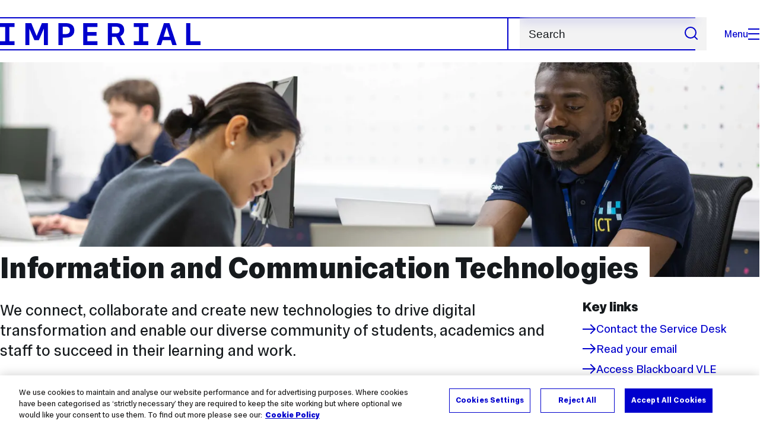

--- FILE ---
content_type: text/html; charset=UTF-8
request_url: https://www.imperial.ac.uk/admin-services/ict/
body_size: 21364
content:
<!DOCTYPE html>
<html class="no-js" lang="en-GB">

<head>
    <title>Information and Communication Technologies | Administration and support services | Imperial College London</title>

    <meta charset="utf-8" />
    <meta http-equiv="X-UA-Compatible" content="IE=edge" />
    <!-- OneTrust Cookies Consent Notice start for imperial.ac.uk -->
<script type="text/javascript" src="https://cdn-ukwest.onetrust.com/consent/6d9efb9d-b605-406f-b8b3-c9644859d064/OtAutoBlock.js" ></script><script src="https://cdn-ukwest.onetrust.com/scripttemplates/otSDKStub.js"  type="text/javascript" charset="UTF-8" data-domain-script="6d9efb9d-b605-406f-b8b3-c9644859d064" ></script>
<script type="text/javascript">function OptanonWrapper() { }</script>
<!-- OneTrust Cookies Consent Notice end for imperial.ac.uk -->
  	<link rel="preconnect" href="https://pxl01-imperialacuk.terminalfour.net">
    <link rel="dns-prefetch" href="https://pxl01-imperialacuk.terminalfour.net">

    <script type="application/ld+json">{"@context": "https://schema.org", "@type": "BreadcrumbList", "itemListElement": [{"@type": "ListItem","position": 1,"name": "Home","item": "https://www.imperial.ac.uk/"},{"@type": "ListItem","position": 2,"name": "Administration and support services","item": "https://www.imperial.ac.uk/admin-services/"},{"@type": "ListItem","position": 3,"name": "Information and Communication Technologies","item": "https://www.imperial.ac.uk/admin-services/ict/"}]}</script>
    <!-- Search metadata tags -->
<meta name="SectionType" content="website">
<!-- twitter metadata tags -->
<meta name="twitter:dnt" content="on">
<meta name="twitter:card" content="summary_large_image">
<meta name="twitter:site" content="@imperialcollege">
<meta name="twitter:title" content="Information and Communication Technologies">
<meta name="twitter:description" content="Information and Communication Technologies at Imperial College London">
<meta name="twitter:image" content="https://pxl01-imperialacuk.terminalfour.net/filters:format(webp)/fit-in/1440x9999999/prod01/channel_3/media/images/banner-bottom-block-3000X850/ICT-Banner-homepage-2024-08.jpg">
<meta name="fb:app_id" content="674884772674087">
<meta property="og:title" content="Information and Communication Technologies" />
<meta property="og:type" content="website" />
<meta property="og:image" content="https://pxl01-imperialacuk.terminalfour.net/filters:format(webp)/fit-in/1440x9999999/prod01/channel_3/media/images/banner-bottom-block-3000X850/ICT-Banner-homepage-2024-08.jpg" />
<meta property="og:image:type" content="image/jpeg" />
<meta property="og:image:secure_url" content="https://pxl01-imperialacuk.terminalfour.net/filters:format(webp)/fit-in/1440x9999999/prod01/channel_3/media/images/banner-bottom-block-3000X850/ICT-Banner-homepage-2024-08.jpg" />
<meta property="og:url" content="https://www.imperial.ac.uk/admin-services/ict/" />
<meta property="og:description" content="Information and Communication Technologies at Imperial College London" />
<meta property="og:locale" content="en_GB" />
<meta property="og:site_name" content="Imperial College London" />

    <meta name="description" content="Information and Communication Technologies at Imperial College London">

    <meta name="keywords" content="ICT, IT">

    <meta name="viewport" content="width=device-width, initial-scale=1.0" />

    <!-- assets */ -->
<link rel="preload" href="/assets/website/fonts/icons/fonts/imperial-icons.woff?vrmf2d" as="font" type="font/woff" crossorigin>
<link rel="preload" href="/assets/website/fonts/imperial-sans/ImperialText-VF.woff2" as="font" type="font/woff2" crossorigin>
<link href="/assets/website/stylesheets/css/screen.2.1.39.css" media="all" rel="stylesheet" type="text/css" />
<link href="/assets/website/stylesheets/css/print.2.1.39.css" media="print" rel="stylesheet" type="text/css" />

<link rel="icon" type="image/svg+xml" href="/assets/website/images/favicon/favicon.svg">
<link rel="alternate icon" href="/assets/website/images/favicon/favicon.ico">
<link rel="icon" href="/assets/website/images/favicon/favicon-32.png" sizes="32x32">
<link rel="icon" href="/assets/website/images/favicon/favicon-57.png" sizes="57x57">
<link rel="icon" href="/assets/website/images/favicon/favicon-76.png" sizes="76x76">
<link rel="icon" href="/assets/website/images/favicon/favicon-96.png" sizes="96x96">
<link rel="icon" href="/assets/website/images/favicon/favicon-128.png" sizes="128x128">
<link rel="icon" href="/assets/website/images/favicon/favicon-192.png" sizes="192x192">
<link rel="icon" href="/assets/website/images/favicon/favicon-228.png" sizes="228x228">
<link rel="shortcut icon" href="/assets/website/images/favicon/favicon-196.png" sizes="196x196">
<link rel="apple-touch-icon" href="/assets/website/images/favicon/favicon-120.png" sizes="120x120">
<link rel="apple-touch-icon" href="/assets/website/images/favicon/favicon-152.png" sizes="152x152">
<link rel="apple-touch-icon" href="/assets/website/images/favicon/favicon-180.png" sizes="180x180">
<meta name="msapplication-TileColor" content="#C8D8E4">
<meta name="msapplication-TileImage" content="/assets/website/images/favicon/favicon-144.png">
<meta name="msapplication-config" content="/assets/website/images/favicon/browserconfig.xml" />

<script src="/assets/website/js/lib/jquery3.min.js" id="jquery3"></script>

<script defer src="/assets/website/js/build/application.2.1.39.min.js" type="text/javascript"></script>

<script defer src="//cdnjs.cloudflare.com/ajax/libs/gsap/3.10.4/gsap.min.js"></script>  <!-- gsap.min.js -->
     
    <link rel="canonical" href="https://www.imperial.ac.uk/admin-services/ict/" />
    
 

      
      <meta name="SearchLanding" content="true">
      <meta name="LastModified" content="2024-09-12T14:35:35Z" />
</head>

<body class="theme-6">
    <noscript><iframe src="https://www.googletagmanager.com/ns.html?id=GTM-NDH95W87" height="0" width="0" style="display:none;visibility:hidden"></iframe></noscript><script>(function(w,d,s,l,i){w[l]=w[l]||[];w[l].push({'gtm.start': new Date().getTime(),event:'gtm.js'});var f=d.getElementsByTagName(s)[0], 
j=d.createElement(s),dl=l!='dataLayer'?'&l='+l:'';j.async=true;j.src= 'https://www.googletagmanager.com/gtm.js?id='+i+dl;f.parentNode.insertBefore(j,f); })(window,document,'script','dataLayer','GTM-NDH95W87');</script>
    <a class="skip-to" id="skip-to-content" href="#content">Skip to main content</a>
<a class="skip-to" id="link-to-accessibility" href="/about-the-site/accessibility/">View accessibility support page</a>     
    
    <header class="header">
        <div class="header__inner ">
            <a class="header__logo" href="/" aria-label="Homepage">
    <svg width="727" height="80" viewBox="0 0 727 80" fill="none" xmlns="http://www.w3.org/2000/svg">
        <path d="M301.453 0V80H353.346V66H316.622V46H350.152V32.4H316.622V14H353.346V0H301.453Z" fill="currentcolor" />
        <path d="M238.397 12.9177H227.22V39.8776H238.397C247.142 39.8776 253.566 35.6376 253.566 26.3953C253.566 16.8 247.142 12.9177 238.397 12.9177ZM239.196 52.8H227.22V80H212.052V0H239.196C256.219 0 269.533 7.72706 269.533 26.4C269.533 44.8 256.121 52.8 239.196 52.8Z" fill="currentcolor" />
        <path d="M485.079 0V14H503.84V66H485.079V80H537.77V66H519.009V14H537.77V0H485.079Z" fill="currentcolor" />
        <path d="M434.191 24.8C434.191 34.4377 428.602 37.4777 419.022 37.4777H406.248V12.9177H419.022C429.419 12.9224 434.191 16.8 434.191 24.8ZM450.158 24.8C450.158 6.12706 437.384 0 420.619 0H391.08V80H406.248V50.4H419.022C419.722 50.4 420.417 50.3859 421.107 50.3624L436.562 80H453.37L436.224 47.1906C444.565 43.4777 450.158 36.3435 450.158 24.8Z" fill="currentcolor" />
        <path d="M604.324 14.1929L615.238 49.4777H593.406L604.324 14.1929ZM594.345 0L567.999 80H583.966L589.409 62.4H619.235L624.678 80H640.645L614.299 0H594.345Z" fill="currentcolor" />
        <path d="M674.889 0V80H726.914V66H690.058V0H674.889Z" fill="currentcolor" />
        <path d="M151.908 0L132.747 47.04L113.587 0H92.0312V80H106.402V20.1882L124.764 62.4H140.731L159.093 20.1882V80H173.463V0H151.908Z" fill="currentcolor" />
        <path d="M0 0V14H18.7613V66H0V80H52.6912V66H33.93V14H52.6912V0H0Z" fill="currentcolor" />
    </svg>
</a>     

            <div class="header__buttons">
                <search class="header__search">
                   
                  <form action="/search/">
                      <label class="sr-only" for="search">Search</label>
                     <input placeholder="Search" type="search" id="search" name="searchStudioQuery" />
                      <button type="submit" value="Search" aria-label="Submit search">
                          <svg role="img" aria-hidden="true" focusable="false" class="icon icon--m">
                              <use xlink:href="/assets/website/images/svg/icons.svg#search"></use>
                          </svg>
                      </button>
                  </form>
                </search>

                <button class="header__search-toggle toggler" data-targets=".header__search--mobile">
                    Search
                    <svg role="img" aria-hidden="true" focusable="false" class="icon icon--m">
                        <use xlink:href="/assets/website/images/svg/icons.svg#search"></use>
                    </svg>
                </button>
                <button class="header__nav-open" aria-label="Open navigation overlay">Menu<span></span></button>
            </div>


            <nav class="header__nav-fallback">
                <ul class="cluster cluster--pad-m">
                    <li><a href="/study/">Study</a></li><li><a href="/research-and-innovation/">Research</a></li><li><a href="/faculties-and-departments/">Faculties</a></li><li><a href="https://www.imperial.ac.uk/news/">News</a></li><li><a href="/whats-on/">Events</a></li><li><a href="/about/">About</a></li><li><a href="/get-involved/">Get involved</a></li><li><a href="/giving/">Giving</a></li><li><a href="https://shopimperial.org/">Shop Imperial</a></li>
                    <li><a href="/search">Search</a></li>
                </ul>
            </nav>

            <search class="header__search header__search--mobile">
                   <form action="/search/">
                      <label class="sr-only" for="search">Search</label>
                     <input placeholder="Search" type="search" id="search" name="searchStudioQuery" />
                      <button type="submit" value="Search" aria-label="Submit search">
                          <svg role="img" aria-hidden="true" focusable="false" class="icon icon--m">
                              <use xlink:href="/assets/website/images/svg/icons.svg#search"></use>
                          </svg>
                      </button>
                  </form>
            </search>
        </div>

        <div id="#overlay" role="dialog" aria-modal="true" aria-labelledby="overlay-title" class="hidden">
            <h2 class="sr-only" id="overlay-title">Website navigation</h2>
            <div class="container">
                <div class="header__drawer">
                    <button class="header__nav-close" aria-label="Close navigation overlay">Close<span></span></button>
                    <a class="header__drawer__logo" href="/" aria-label="Homepage">
    <svg width="727" height="80" viewBox="0 0 727 80" fill="none" xmlns="http://www.w3.org/2000/svg">
    <path d="M301.453 0V80H353.346V66H316.622V46H350.152V32.4H316.622V14H353.346V0H301.453Z" fill="currentcolor"/>
    <path d="M238.397 12.9177H227.22V39.8776H238.397C247.142 39.8776 253.566 35.6376 253.566 26.3953C253.566 16.8 247.142 12.9177 238.397 12.9177ZM239.196 52.8H227.22V80H212.052V0H239.196C256.219 0 269.533 7.72706 269.533 26.4C269.533 44.8 256.121 52.8 239.196 52.8Z" fill="currentcolor"/>
    <path d="M485.079 0V14H503.84V66H485.079V80H537.77V66H519.009V14H537.77V0H485.079Z" fill="currentcolor"/>
    <path d="M434.191 24.8C434.191 34.4377 428.602 37.4777 419.022 37.4777H406.248V12.9177H419.022C429.419 12.9224 434.191 16.8 434.191 24.8ZM450.158 24.8C450.158 6.12706 437.384 0 420.619 0H391.08V80H406.248V50.4H419.022C419.722 50.4 420.417 50.3859 421.107 50.3624L436.562 80H453.37L436.224 47.1906C444.565 43.4777 450.158 36.3435 450.158 24.8Z" fill="currentcolor"/>
    <path d="M604.324 14.1929L615.238 49.4777H593.406L604.324 14.1929ZM594.345 0L567.999 80H583.966L589.409 62.4H619.235L624.678 80H640.645L614.299 0H594.345Z" fill="currentcolor"/>
    <path d="M674.889 0V80H726.914V66H690.058V0H674.889Z" fill="currentcolor"/>
    <path d="M151.908 0L132.747 47.04L113.587 0H92.0312V80H106.402V20.1882L124.764 62.4H140.731L159.093 20.1882V80H173.463V0H151.908Z" fill="currentcolor"/>
    <path d="M0 0V14H18.7613V66H0V80H52.6912V66H33.93V14H52.6912V0H0Z" fill="currentcolor"/>
</svg>
</a>     
                    <div class="header__pane-switchers">
                        <button class="header__pane-switcher" data-tab-id="site-nav">Key links</button>
                        <button class="header__pane-switcher" data-tab-id="section-nav">This section</button>
                    </div>
                    <div class="header__pane header__pane--global" id="site-nav">
                      	<a class="header__skip-link" href="#section-nav">Skip to section navigation</a>
                        <nav class="header__nav header__nav--global" aria-labelledby="global-nav-title">
                            <h3 class="sr-only" id="global-nav-title">Global site navigation</h3>
                            <ul>
                                <li>
    <a href="/study/">Study</a>
    <ul>
<li><a href="/study/courses/">Course search</a></li>
<li><a href="/study/apply/">Apply</a></li>
<li><a href="/study/fees-and-funding/">Fees and funding</a></li>
<li><a href="/study/student-life/">Student life</a></li>
<li><a href="/study/visit/">Visit</a></li>
<li><a href="/study/help-centre/">Help centre</a></li>
<li><a href="/study/request-info/">Request info</a></li>
<li><a href="/study/international-students/">International students</a></li>
<li><a href="https://www.imperial.ac.uk/business-school/executive-education/">Executive education</a></li>
<li></li>
<li><a href="/study/visit/summer-schools/">Summer schools</a></li>
</ul>
</li><li>
    <a href="/research-and-innovation/">Research</a>
    
</li><li>
    <a href="/faculties-and-departments/">Faculties</a>
    <ul>
<li><a href="/engineering/">Faculty of Engineering</a></li>
<li><a href="/medicine/">Faculty of Medicine</a></li>
<li><a href="/natural-sciences/">Faculty of Natural Sciences</a></li>
<li><a href="https://www.imperial.ac.uk/business-school/">Imperial Business School</a></li>
<li><a href="/admin-services/">Administrative and support services</a></li>
</ul>
</li><li>
    <a href="https://www.imperial.ac.uk/news/">News</a>
    <ul>
<li><a href="https://www.imperial.ac.uk/news/">News</a></li>
<li><a href="/be-inspired/stories/">Imperial Stories</a></li>
<li><a href="/be-inspired/magazine/">Imperial Magazine</a></li>
</ul>
</li><li>
    <a href="/whats-on/">Events</a>
    <ul>
<li><a href="/whats-on/">What's on</a></li>
<li><a href="/be-inspired/festival/">Great Exhibition Road Festival</a></li>
<li><a href="/be-inspired/lates/">Imperial Lates</a></li>
<li><a href="/students/graduation/">Graduation</a></li>
</ul>
</li><li>
    <a href="/about/">About</a>
    <ul>
<li><a href="/about/leadership-and-strategy/president/">President</a></li>
<li><a href="/about/leadership-and-strategy/provost/">Provost and Deputy President</a></li>
<li><a href="/admin-services/governance/university-governance-structure/governance-structure/council/">Council</a></li>
<li><a href="/about/leadership-and-strategy/strategy/">Imperial Strategy</a></li>
<li><a href="/about/global/">Imperial Global</a></li>
<li><a href="/about/sustainability/">Sustainable Imperial</a></li>
<li><a href="/about/school-of-convergence-science/">School of Convergence Science</a></li>
<li><a href="/about/governance/">Governance</a></li>
<li><a href="/visit/campuses/">Campuses</a></li>
<li><a href="https://profiles.imperial.ac.uk/">Our academics</a></li>
<li><a href="/jobs/">Jobs at Imperial</a></li>
</ul>
</li><li>
    <a href="/get-involved/">Get involved</a>
    <ul>
<li><a href="/giving/">Giving</a></li>
<li><a href="/be-inspired/schools-outreach/">Schools outreach</a></li>
<li><a href="/be-inspired/global-summer-school/">Imperial Global Summer School</a></li>
<li><a href="/be-inspired/societal-engagement/">Societal engagement</a></li>
<li><a href="/be-inspired/volunteering/">Volunteering and outreach</a></li>
<li><a href="/get-involved/women-at-imperial/">Women at Imperial</a></li>
</ul>
</li><li>
    <a href="/giving/">Giving</a>
    
</li><li>
    <a href="https://shopimperial.org/">Shop Imperial</a>
    
</li>
                            </ul>
                        </nav>
                        <nav aria-labelledby="user-nav-title" role="navigation">
    <h3 class="sr-only" id="user-nav-title">User links navigation</h3>
    <ul class="header__user-links">
        <li><a href="/staff/">For staff</a></li>
        <li><a href="/students/">Current students</a></li>
        <li><a href="/for-business/">Imperial for business</a></li>
        <li><a href="/be-inspired/schools-outreach/">For schools</a></li>
        <li><a href="/alumni/">Alumni</a></li>
    </ul>
</nav>
                    </div>
                    <div class="header__pane header__pane--section" id="section-nav">
                        <nav class="header__nav header__nav--section" aria-labelledby="section-nav-title">
                          	<!-- Section ID 1780--><a class="header__nav__breadcrumb" href="/admin-services/">
<span>Administration and support services</span>
</a>

                            <h3 class="header__nav__title" id="section-nav-title"><a href="/admin-services/ict/">Information and Communication Technologies</a><span class="sr-only"> navigation</span></h3>
                            <ul>
                                <li><a href="https://servicemgt.imperial.ac.uk/ask">My ASK account</a></li><li><a href="/admin-services/ict/contact-ict-service-desk/">Contact the ICT Service Desk</a>
<ul class="multilevel-linkul-0">
<li><a href="/admin-services/ict/contact-ict-service-desk/ict-service-desk-out-of-hours-support/">ICT Service Desk out of hours support</a></li>
<li><a href="/admin-services/ict/contact-ict-service-desk/contact-ict-security/">Contact ICT Security</a></li>
<li><a href="/admin-services/ict/contact-ict-service-desk/customer-service-charter/">Our commitment to you</a></li>
<li><a href="/admin-services/ict/contact-ict-service-desk/user-research/">Help shape the future of your digital campus</a></li>

</ul>

</li><li><a href="/admin-services/ict/self-service/">Self service</a>
<ul class="multilevel-linkul-0">
<li><a href="/admin-services/ict/self-service/connect-communicate/">Connect and communicate</a>
<ul class="multilevel-linkul-1">
<li><a href="/admin-services/ict/self-service/connect-communicate/office-365/">Office 365</a>
<ul class="multilevel-linkul-2">
<li><a href="/admin-services/ict/self-service/connect-communicate/office-365/microsoft-copilot/">Microsoft Copilot</a></li>

</ul>

</li>
<li><a href="/admin-services/ict/self-service/connect-communicate/email/">Email</a>
<ul class="multilevel-linkul-2">
<li><a href="/admin-services/ict/self-service/connect-communicate/email/how-to-guides/">How-to guides</a>
<ul class="multilevel-linkul-3">
<li><a href="/admin-services/ict/self-service/connect-communicate/email/how-to-guides/setting-up-and-using-email/">Setting up and using email</a>
<ul class="multilevel-linkul-4">
<li><a href="/admin-services/ict/self-service/connect-communicate/email/how-to-guides/setting-up-and-using-email/instructions-for-setting-up-your-email-client/">Instructions for setting up your email client</a></li>

</ul>

</li>
<li><a href="/admin-services/ict/self-service/connect-communicate/email/how-to-guides/sharing-calendars-resources-and-roles/">Sharing calendars, resources and roles</a>
<ul class="multilevel-linkul-4">
<li><a href="/admin-services/ict/self-service/connect-communicate/email/how-to-guides/sharing-calendars-resources-and-roles/create-shared-calendar/">Creating a shared calendar</a></li>
<li><a href="/admin-services/ict/self-service/connect-communicate/email/how-to-guides/sharing-calendars-resources-and-roles/access-shared-calendars-folders/">Accessing a shared calendar or a folder belonging to another user or resource</a></li>
<li><a href="/admin-services/ict/self-service/connect-communicate/email/how-to-guides/sharing-calendars-resources-and-roles/adding-a-shared-or-role-email-account/">Adding a shared or role email account</a></li>

</ul>

</li>
<li><a href="/admin-services/ict/self-service/connect-communicate/email/how-to-guides/forwarding/">Email forwarding and automatic replies</a>
<ul class="multilevel-linkul-4">
<li><a href="/admin-services/ict/self-service/connect-communicate/email/how-to-guides/forwarding/auto-email-sending/">Automated email sending services</a></li>

</ul>

</li>
<li><a href="/admin-services/ict/self-service/connect-communicate/email/how-to-guides/how-to-create-and-manage-a-distribution-or-mailing-list/">How to create and manage a distribution or mailing list</a>
<ul class="multilevel-linkul-4">
<li><a href="/admin-services/ict/self-service/connect-communicate/email/how-to-guides/how-to-create-and-manage-a-distribution-or-mailing-list/exchange-distribution-lists/">Exchange distribution lists</a></li>
<li><a href="/admin-services/ict/self-service/connect-communicate/email/how-to-guides/how-to-create-and-manage-a-distribution-or-mailing-list/mailman/">Mailman</a></li>
<li><a href="/dev-sites/admin-services/ict/features/collaborate/">Office 365 groups</a></li>

</ul>

</li>
<li><a href="/admin-services/ict/self-service/connect-communicate/email/how-to-guides/back-up-recover-email-staff/">Backing up and recovering emails</a>
<ul class="multilevel-linkul-4">
<li><a href="/admin-services/ict/self-service/connect-communicate/email/how-to-guides/back-up-recover-email-staff/archive-emails/">Archiving emails</a></li>

</ul>

</li>

</ul>

</li>
<li><a href="/admin-services/ict/self-service/connect-communicate/email/faq/">FAQs</a></li>

</ul>

</li>
<li><a href="/admin-services/ict/self-service/connect-communicate/user-accounts-passwords/">User accounts and passwords</a>
<ul class="multilevel-linkul-2">
<li><a href="/admin-services/ict/self-service/connect-communicate/user-accounts-passwords/college-accounts-cids/">College Identifiers (CIDs)</a></li>
<li><a href="/admin-services/ict/self-service/connect-communicate/user-accounts-passwords/set-up/">Account setup</a></li>
<li><a href="/admin-services/ict/self-service/connect-communicate/user-accounts-passwords/activate/">Activate your Imperial account</a></li>
<li><a href="/admin-services/ict/self-service/connect-communicate/user-accounts-passwords/manage-your-account/">Manage your account</a></li>
<li><a href="/admin-services/ict/self-service/connect-communicate/user-accounts-passwords/change-reset-password/">Change or reset a password</a></li>

</ul>

</li>
<li><a href="/admin-services/ict/self-service/connect-communicate/wifi-and-networks/">Wi-Fi and networks</a>
<ul class="multilevel-linkul-2">
<li><a href="/admin-services/ict/self-service/connect-communicate/wifi-and-networks/access-wifi/">Access the wireless (Wi-Fi) network</a>
<ul class="multilevel-linkul-3">
<li><a href="/admin-services/ict/self-service/connect-communicate/wifi-and-networks/access-wifi/imperial-wpa/">Imperial-WPA</a></li>
<li><a href="/admin-services/ict/self-service/connect-communicate/wifi-and-networks/access-wifi/eduroam/">eduroam</a></li>

</ul>

</li>
<li><a href="/admin-services/ict/self-service/connect-communicate/wifi-and-networks/access-wired-network/">Access the wired network</a></li>
<li><a href="/admin-services/ict/self-service/connect-communicate/wifi-and-networks/register-a-device-on-the-halls-of-residence-network/">Register a device on the Halls of Residence network</a></li>
<li><a href="/admin-services/ict/self-service/connect-communicate/wifi-and-networks/network-blocks-and-bans/">Network blocks and bans</a></li>
<li><a href="/admin-services/ict/self-service/connect-communicate/wifi-and-networks/network-infrastructure/">Network infrastructure</a></li>
<li><a href="/admin-services/ict/self-service/connect-communicate/wifi-and-networks/next-gen-wifi/">New Wi-Fi</a>
<ul class="multilevel-linkul-3">
<li><a href="/admin-services/ict/self-service/connect-communicate/wifi-and-networks/next-gen-wifi/new-wi-fi-benefits/">New Wi-Fi benefits</a></li>
<li><a href="/admin-services/ict/self-service/connect-communicate/wifi-and-networks/next-gen-wifi/new-wi-fi-project-timeline/">New Wi-Fi project timeline</a></li>

</ul>

</li>

</ul>

</li>
<li><a href="/admin-services/ict/self-service/connect-communicate/remote-access/">Accessing services remotely</a>
<ul class="multilevel-linkul-2">
<li><a href="/admin-services/ict/self-service/connect-communicate/remote-access/unified-access/">Unified Access</a></li>
<li><a href="/admin-services/ict/self-service/connect-communicate/remote-access/remotely-access-my-college-computer/">Remotely access my device</a>
<ul class="multilevel-linkul-3">
<li><a href="/admin-services/ict/self-service/connect-communicate/remote-access/remotely-access-my-college-computer/wake-my-pc/">Wake my PC</a></li>

</ul>

</li>
<li><a href="/admin-services/ict/self-service/connect-communicate/remote-access/azure-virtual-desktop/">Azure Virtual Desktop</a></li>
<li><a href="/admin-services/ict/self-service/connect-communicate/remote-access/censorship/">Internet censorship and access to software in other countries</a>
<ul class="multilevel-linkul-3">
<li><a href="/admin-services/ict/self-service/connect-communicate/remote-access/censorship/guidance-for-those-working-from-china/">Guidance for those working from China</a></li>

</ul>

</li>
<li><a href="/admin-services/ict/self-service/connect-communicate/remote-access/effective-remote-working/">Effective remote working</a></li>
<li><a href="/admin-services/ict/self-service/connect-communicate/remote-access/working-remotely/">Stay secure when working remotely</a></li>

</ul>

</li>
<li><a href="/admin-services/ict/self-service/connect-communicate/sharing-and-collaboration-tools/">Sharing and collaboration tools</a>
<ul class="multilevel-linkul-2">
<li><a href="/admin-services/ict/self-service/connect-communicate/sharing-and-collaboration-tools/sharepoint-online/">SharePoint</a></li>
<li><a href="/admin-services/ict/self-service/connect-communicate/sharing-and-collaboration-tools/wikis/">Wikis</a></li>
<li><a href="/admin-services/ict/self-service/connect-communicate/sharing-and-collaboration-tools/box-storage/">Box</a></li>
<li><a href="/admin-services/ict/self-service/connect-communicate/sharing-and-collaboration-tools/zoom/">Zoom</a>
<ul class="multilevel-linkul-3">
<li><a href="/admin-services/ict/self-service/connect-communicate/sharing-and-collaboration-tools/zoom/accessing-zoom/">Accessing Zoom</a></li>
<li><a href="/admin-services/ict/self-service/connect-communicate/sharing-and-collaboration-tools/zoom/zoom-meetings/">Zoom Meetings</a>
<ul class="multilevel-linkul-4">
<li><a href="/admin-services/ict/self-service/connect-communicate/sharing-and-collaboration-tools/zoom/zoom-meetings/changes-to-pmi-personal-meeting-id/">Changes to PMI (Personal meeting ID)</a></li>
<li><a href="/admin-services/ict/self-service/connect-communicate/sharing-and-collaboration-tools/zoom/zoom-meetings/zoom-meeting-administration-self-service-tool/">Zoom Meeting Administration Self Service Tool</a></li>

</ul>

</li>
<li><a href="/admin-services/ict/self-service/connect-communicate/sharing-and-collaboration-tools/zoom/breakout-rooms/">Breakout rooms</a></li>
<li><a href="/admin-services/ict/self-service/connect-communicate/sharing-and-collaboration-tools/zoom/webinars/">Webinars</a></li>
<li><a href="/admin-services/ict/self-service/connect-communicate/sharing-and-collaboration-tools/zoom/zoom-rooms/">Zoom Rooms</a></li>
<li><a href="/admin-services/ict/self-service/connect-communicate/sharing-and-collaboration-tools/zoom/recording-zoom-meetings/">Recording Zoom meetings</a></li>
<li><a href="/admin-services/ict/self-service/connect-communicate/sharing-and-collaboration-tools/zoom/zoom-student-user-guide/">Zoom student user guide</a></li>
<li><a href="/admin-services/ict/self-service/connect-communicate/sharing-and-collaboration-tools/zoom/when-to-use-zoom-or-teams/">When to use Zoom or Teams</a></li>
<li><a href="/admin-services/ict/self-service/connect-communicate/sharing-and-collaboration-tools/zoom/zoom-training-support-and-faqs/">Zoom training, support and FAQs</a></li>

</ul>

</li>
<li><a href="/admin-services/ict/self-service/connect-communicate/sharing-and-collaboration-tools/sharing-files/">Sharing files</a></li>
<li><a href="/admin-services/ict/self-service/connect-communicate/sharing-and-collaboration-tools/shared-group-space/">Shared group space</a></li>
<li><a href="/admin-services/ict/self-service/connect-communicate/sharing-and-collaboration-tools/telephones-mobile/">Telephones and mobile</a>
<ul class="multilevel-linkul-3">
<li><a href="/admin-services/ict/self-service/connect-communicate/sharing-and-collaboration-tools/telephones-mobile/update-college-directory/">Update details on the College Directory</a></li>
<li><a href="/admin-services/ict/self-service/connect-communicate/sharing-and-collaboration-tools/telephones-mobile/staff-mobiles/">Staff mobiles</a>
<ul class="multilevel-linkul-4">
<li><a href="/admin-services/ict/self-service/connect-communicate/sharing-and-collaboration-tools/telephones-mobile/staff-mobiles/teams-telephony/">Teams telephony</a></li>

</ul>

</li>
<li><a href="/admin-services/ict/self-service/connect-communicate/sharing-and-collaboration-tools/telephones-mobile/place-a-telecoms-order/">Place a telecoms order</a></li>
<li><a href="/admin-services/ict/self-service/connect-communicate/sharing-and-collaboration-tools/telephones-mobile/report-a-telecoms-fault/">Report a telecoms fault</a></li>

</ul>

</li>
<li><a href="/admin-services/ict/self-service/connect-communicate/sharing-and-collaboration-tools/docusign-create-and-send-electronic-agreements/">DocuSign (create and send electronic agreements)</a></li>

</ul>

</li>
<li><a href="/admin-services/ict/self-service/connect-communicate/saving-my-files/">Saving my files</a>
<ul class="multilevel-linkul-2">
<li><a href="/admin-services/ict/self-service/connect-communicate/saving-my-files/onedrive-for-business/">OneDrive for Business</a></li>
<li><a href="/admin-services/ict/self-service/connect-communicate/saving-my-files/onedrive-for-business/">OneDrive for Business</a></li>
<li><a href="/admin-services/ict/self-service/connect-communicate/saving-my-files/file-sync-recovery-and-backup/">File sync, recovery and backup</a></li>

</ul>

</li>
<li><a href="/admin-services/ict/self-service/connect-communicate/hosting-and-storage/">Hosting and storage</a>
<ul class="multilevel-linkul-2">
<li><a href="/admin-services/ict/self-service/connect-communicate/hosting-and-storage/databases/">Databases</a></li>
<li><a href="/admin-services/ict/self-service/connect-communicate/hosting-and-storage/servers/">Servers</a>
<ul class="multilevel-linkul-3">
<li><a href="/admin-services/ict/self-service/connect-communicate/hosting-and-storage/servers/terms-conditions/">Terms and conditions for virtual servers</a></li>

</ul>

</li>
<li><a href="/admin-services/ict/self-service/connect-communicate/hosting-and-storage/websites/">Websites</a></li>
<li><a href="/admin-services/ict/self-service/connect-communicate/hosting-and-storage/azure/">Azure</a></li>
<li><a href="/admin-services/ict/self-service/connect-communicate/hosting-and-storage/aws/">Amazon Web Service (AWS)</a></li>

</ul>

</li>

</ul>

</li>
<li><a href="/admin-services/ict/self-service/computers-printing/">Computers and printing</a>
<ul class="multilevel-linkul-1">
<li><a href="/admin-services/ict/self-service/computers-printing/campus-computers/">Campus computers</a>
<ul class="multilevel-linkul-2">
<li><a href="/admin-services/ict/self-service/computers-printing/campus-computers/improving-login-times-for-shared-devices/">Using shared devices on our campuses</a></li>

</ul>

</li>
<li><a href="/admin-services/ict/self-service/computers-printing/staff-computers/">Staff computers</a>
<ul class="multilevel-linkul-2">
<li><a href="/admin-services/ict/self-service/computers-printing/staff-computers/device-management/">Device Management</a>
<ul class="multilevel-linkul-3">
<li><a href="/admin-services/ict/self-service/computers-printing/staff-computers/device-management/apple-device-management/">Apple Device Management</a></li>
<li><a href="/admin-services/ict/self-service/computers-printing/staff-computers/device-management/windows-device-management/">Windows Device Management</a></li>
<li><a href="/admin-services/ict/self-service/computers-printing/staff-computers/device-management/linux/">Linux Device Management</a></li>

</ul>

</li>

</ul>

</li>
<li><a href="/admin-services/ict/self-service/computers-printing/windows-10/">Windows 11</a>
<ul class="multilevel-linkul-2">
<li><a href="/admin-services/ict/self-service/computers-printing/windows-10/benefits-of-windows-11/">Benefits of Windows 11</a></li>
<li><a href="/admin-services/ict/self-service/computers-printing/windows-10/windows-10-to-11-faqs-and-support/">Windows 11 FAQs and support</a></li>
<li><a href="/admin-services/ict/self-service/computers-printing/windows-10/ie-mode/">Internet Explorer compatability mode for Edge</a>
<ul class="multilevel-linkul-3">
<li><a href="/admin-services/ict/self-service/computers-printing/windows-10/ie-mode/test-page/">Internet Explorer mode test page</a></li>

</ul>

</li>

</ul>

</li>
<li><a href="/admin-services/ict/self-service/computers-printing/printing-photocopying-and-scanning/">Printing, photocopying and scanning</a>
<ul class="multilevel-linkul-2">
<li><a href="/admin-services/ict/self-service/computers-printing/printing-photocopying-and-scanning/how-to-print/">Print, scan and photocopy documents</a></li>
<li><a href="/admin-services/ict/self-service/computers-printing/printing-photocopying-and-scanning/install-print-drivers/">Install print drivers</a></li>
<li><a href="/admin-services/ict/self-service/computers-printing/printing-photocopying-and-scanning/cost/">Printing costs</a></li>
<li><a href="/admin-services/ict/self-service/computers-printing/printing-photocopying-and-scanning/buy-credit/">Pay for printing and photocopying</a></li>
<li><a href="/admin-services/ict/self-service/computers-printing/printing-photocopying-and-scanning/non-touch-card-printers/">Using printers without touch card readers</a></li>
<li><a href="/admin-services/ict/self-service/computers-printing/printing-photocopying-and-scanning/faq/">FAQ: Printing</a></li>

</ul>

</li>
<li><a href="/admin-services/ict/self-service/computers-printing/devices-and-software/">Get devices and software</a>
<ul class="multilevel-linkul-2">
<li><a href="/admin-services/ict/self-service/computers-printing/devices-and-software/buy-computers-and-devices/">Buy computers and devices</a></li>
<li><a href="/admin-services/ict/self-service/computers-printing/devices-and-software/get-software/">Get software</a>
<ul class="multilevel-linkul-3">
<li><a href="/admin-services/ict/self-service/computers-printing/devices-and-software/get-software/get-software-for-students/">Get software for students</a></li>
<li><a href="/admin-services/ict/self-service/computers-printing/devices-and-software/get-software/get-software-for-staff/">Get software for staff</a></li>
<li><a href="/admin-services/ict/self-service/computers-printing/devices-and-software/get-software/software-hub/">Software Hub</a></li>
<li><a href="/admin-services/ict/self-service/computers-printing/devices-and-software/get-software/academia/">Academia</a></li>

</ul>

</li>
<li><a href="/admin-services/ict/self-service/computers-printing/devices-and-software/laptop-loan/">Borrow a laptop (Lapsafe)</a></li>

</ul>

</li>

</ul>

</li>
<li><a href="/admin-services/ict/self-service/research-support/">Research support</a>
<ul class="multilevel-linkul-1">
<li><a href="/admin-services/ict/self-service/research-support/rcs/">Research Computing Service</a>
<ul class="multilevel-linkul-2">
<li><a href="/admin-services/ict/self-service/research-support/rcs/get-access/">Get Access</a>
<ul class="multilevel-linkul-3">
<li><a href="/admin-services/ict/self-service/research-support/rcs/get-access/terms-and-conditions/">Terms and Conditions</a>
<ul class="multilevel-linkul-4">
<li><a href="/admin-services/ict/self-service/research-support/rcs/get-access/terms-and-conditions/rcs-access-policy/">RCS Access Policy</a></li>
<li><a href="/admin-services/ict/self-service/research-support/rcs/get-access/terms-and-conditions/citing-the-service/">Citing the service</a></li>

</ul>

</li>

</ul>

</li>
<li><a href="/admin-services/ict/self-service/research-support/rcs/get-support/">Get support</a>
<ul class="multilevel-linkul-3">
<li><a href="https://selfservice.rcs.imperial.ac.uk/" target="_blank" class="">Research Computing Self-service</a></li>
<li><a href="/admin-services/ict/self-service/research-support/rcs/get-support/contact-us/">Raise a ticket and contact us</a></li>
<li><a href="/admin-services/ict/self-service/research-support/rcs/get-support/faqs/">Frequently asked questions</a></li>
<li><a href="/admin-services/ict/self-service/research-support/rcs/get-support/training/">Training</a></li>

</ul>

</li>
<li><a href="/admin-services/ict/self-service/research-support/rcs/service-offering/">Service offering</a>
<ul class="multilevel-linkul-3">
<li><a href="/admin-services/ict/self-service/research-support/rcs/service-offering/big-data-and-analytical-unit-bdau/">Big Data and Analytical Unit (BDAU)</a></li>
<li><a href="/admin-services/ict/self-service/research-support/rcs/service-offering/hpc/">High Performance Computing</a></li>
<li><a href="/admin-services/ict/self-service/research-support/rcs/service-offering/rds/">Research Data Store</a></li>
<li><a href="/admin-services/ict/self-service/research-support/rcs/service-offering/interactive-research-computing/">Interactive Research Computing</a></li>
<li><a href="/admin-services/ict/self-service/research-support/rcs/service-offering/research-software-engineering/">Research Software Engineering</a>
<ul class="multilevel-linkul-4">
<li><a href="/admin-services/ict/self-service/research-support/rcs/service-offering/research-software-engineering/software-projects/">Software projects</a></li>
<li><a href="/admin-services/ict/self-service/research-support/rcs/service-offering/research-software-engineering/open-source-booster/">Open-source booster</a></li>
<li><a href="/admin-services/ict/self-service/research-support/rcs/service-offering/research-software-engineering/code-surgeries/">Code surgeries</a></li>
<li><a href="/admin-services/ict/self-service/research-support/rcs/service-offering/research-software-engineering/resources-for-pis/">Resources for PIs</a></li>
<li><a href="/admin-services/ict/self-service/research-support/rcs/service-offering/research-software-engineering/department-rse-support/">Department RSE support</a></li>
<li><a href="/admin-services/ict/self-service/research-support/rcs/service-offering/research-software-engineering/rse-toolkit/">RSE toolkit</a></li>
<li><a href="/admin-services/ict/self-service/research-support/rcs/service-offering/research-software-engineering/case-studies/">Case studies</a></li>
<li><a href="/admin-services/ict/self-service/research-support/rcs/service-offering/research-software-engineering/terms-of-service/">Terms of Service</a></li>
<li><a href="/admin-services/ict/self-service/research-support/rcs/service-offering/research-software-engineering/about-the-team/">About the team</a></li>

</ul>

</li>
<li><a href="/admin-services/ict/self-service/research-support/rcs/service-offering/charging-structure/">Charging structure</a></li>
<li><a href="/admin-services/ict/self-service/research-support/rcs/service-offering/trusted-research-environment/">Trusted Research Environment (TRE)</a></li>

</ul>

</li>
<li><a href="/admin-services/ict/self-service/research-support/rcs/about/">About us</a>
<ul class="multilevel-linkul-3">
<li><a href="/admin-services/ict/self-service/research-support/rcs/about/platforms/">Research Computing Platforms</a></li>
<li><a href="/admin-services/ict/self-service/research-support/rcs/service-offering/research-software-engineering/about-the-team/">Research Software Engineering</a></li>
<li><a href="/admin-services/ict/self-service/research-support/rcs/about/research-management-applications/">Research Management Applications</a></li>
<li><a href="/admin-services/ict/self-service/research-support/rcs/about/">Strategic team</a></li>
<li><a href="/admin-services/ict/self-service/research-support/rcs/about/governance/">Governance</a>
<ul class="multilevel-linkul-4">
<li><a href="/admin-services/ict/self-service/be-secure/" target="_self">Cyber and information security</a></li>

</ul>

</li>
<li><a href="/admin-services/ict/self-service/research-support/rcs/about/jobs/">Work with us</a>
<ul class="multilevel-linkul-4">
<li><a href="/admin-services/ict/self-service/research-support/rcs/about/jobs/hpc_rse_experience_programme/">The HPC and RSE Experience Programme</a></li>

</ul>

</li>

</ul>

</li>

</ul>

</li>
<li><a href="/admin-services/ict/self-service/connect-communicate/hosting-and-storage/servers/">Virtual Servers</a></li>
<li><a href="/admin-services/ict/self-service/research-support/management-of-research-data-and-code/">Management of research data and code</a></li>
<li><a href="/admin-services/ict/self-service/research-support/research-support-systems/">Research support systems</a>
<ul class="multilevel-linkul-2">
<li><a href="/admin-services/ict/self-service/research-support/research-support-systems/github/">GitHub</a></li>
<li><a href="http://www3.imperial.ac.uk/researchsupport/">Contact the Research Office</a></li>
<li><a href="/admin-services/library/">Contact the Library</a></li>
<li><a href="http://icis.imperial.ac.uk/">Access ICIS</a></li>
<li><a href="https://symplectic.imperial.ac.uk/homepage.html">Access Symplectic Elements</a></li>
<li><a href="http://spiral.imperial.ac.uk/">Access Spiral Digital Repository</a></li>
<li><a href="https://www.imperial.ac.uk/research-and-innovation/research-office/support/research-facilities/">Access Research Facilities Directory</a></li>
<li><a href="/admin-services/ict/contact-ict-service-desk/">Contact the ICT Service Desk</a></li>
<li><a href="https://www.imperial.ac.uk/research-and-innovation/research-office/preparing-and-costing-a-proposal/">Costing a Research Proposal</a></li>
<li><a href="/admin-services/ict/self-service/research-support/research-support-systems/research-data-environments/">Research data environments</a></li>
<li><a href="/admin-services/ict/self-service/admin-systems/icis/request-access-modules/grants/">Research grants (ICIS)</a></li>
<li><a href="/research-and-innovation/support-for-staff/research-office/support/research-facilities/research-facilities-directory/">Research Facilities Directory</a></li>
<li><a href="/dev-sites/admin-services/ict/archived-content-from-live-site/imperial-college-analytics-ica/">Imperial College Analytics (ICA)</a></li>

</ul>

</li>

</ul>

</li>
<li><a href="/admin-services/ict/self-service/admin-systems/">Administrative systems</a>
<ul class="multilevel-linkul-1">
<li><a href="/admin-services/ict/self-service/admin-systems/icis/">Imperial College Information Systems (ICIS)</a>
<ul class="multilevel-linkul-2">
<li><a href="/admin-services/ict/self-service/admin-systems/icis/login/">Access ICIS</a></li>
<li><a href="/admin-services/ict/self-service/admin-systems/icis/request-access-modules/">Request access to ICIS modules</a>
<ul class="multilevel-linkul-3">
<li><a href="/admin-services/ict/self-service/admin-systems/icis/request-access-modules/finance/">Finance module</a></li>
<li><a href="/admin-services/ict/self-service/admin-systems/icis/request-access-modules/grants/">Grants module</a></li>
<li><a href="/admin-services/ict/self-service/admin-systems/icis/request-access-modules/hr/">HR module</a></li>
<li><a href="/admin-services/ict/self-service/admin-systems/icis/request-access-modules/purchasing/">Purchasing module</a></li>
<li><a href="/admin-services/ict/self-service/admin-systems/icis/request-access-modules/student-system/" class="">Student System (Banner)</a></li>
<li><a href="/admin-services/ict/self-service/admin-systems/icis/request-access-modules/cid-generator/">Individual Person CID generator</a></li>
<li><a href="/admin-services/ict/self-service/admin-systems/icis/request-access-modules/payroll/">Payroll module</a></li>
<li><a href="/admin-services/ict/self-service/admin-systems/icis/set-up-contingent-workers/register-contingent-workers/">Long-term visitor or contractor (contingent worker)</a></li>

</ul>

</li>
<li><a href="/admin-services/ict/self-service/admin-systems/icis/set-up-contingent-workers/">Set up contingent workers in ICIS</a>
<ul class="multilevel-linkul-3">
<li><a href="/admin-services/ict/self-service/admin-systems/icis/set-up-contingent-workers/register-contingent-workers/">Register new contingent workers in ICIS</a></li>

</ul>

</li>
<li><a href="/admin-services/ict/self-service/admin-systems/icis/reporting-tools/">Reporting tools for ICIS</a></li>
<li><a href="/admin-services/ict/self-service/admin-systems/icis/training/">ICIS training</a></li>
<li><a href="/admin-services/ict/self-service/admin-systems/icis/support/">ICIS support contacts</a></li>
<li><a href="/admin-services/ict/self-service/admin-systems/icis/using-icis-forms/">Using ICIS forms</a>
<ul class="multilevel-linkul-3">
<li><a href="/admin-services/ict/self-service/admin-systems/icis/using-icis-forms/microsoft-edge-windows-10-only/">Microsoft Edge (Windows 10 only)</a></li>

</ul>

</li>
<li><a href="http://icis.imperial.ac.uk/" target="_blank">Login to ICIS</a></li>
<li><a href="http://www.imperial.ac.uk/ict/servicedesk/icis/" target="_blank">Request access to ICIS modules via ICIS Authorisation</a></li>
<li><a href="https://www.imperial.ac.uk/cidgenerator/login.aspx" target="_blank">Login to the Corporate CID Generator</a></li>
<li><a href="/admin-services/ict/contact-ict-service-desk/">Contact the ICT Service Desk</a></li>
<li><a href="/admin-services/ict/self-service/admin-systems/icis/login-faq/">FAQ: Logging in to ICIS</a></li>
<li><a href="/admin-services/ict/self-service/admin-systems/icis/authorisation-faq/">FAQ: ICIS Authorisation</a></li>
<li><a href="https://www.imperial.ac.uk/research-and-innovation/research-office/">Contact the Research Office</a></li>
<li><a href="https://www.imperial.ac.uk/finance">Contact the Finance Office</a></li>
<li><a href="https://www.imperial.ac.uk/human-resources/about-us/contact-us/systems-and-information/">Contact HR ICIS Support</a></li>
<li><a href="https://www.imperial.ac.uk/finance/purchasing/contact-us/purchasing-accounts-payable-and-expenses-helpdesk/">Contact the Purchasing Help Desk</a></li>
<li><a href="https://www.imperial.ac.uk/admin-services/registry/">Contact Registry</a></li>

</ul>

</li>
<li><a href="/admin-services/ict/self-service/admin-systems/student-system/">Student System (Banner)</a>
<ul class="multilevel-linkul-2">
<li><a href="/admin-services/ict/contact-ict-service-desk/">Report a technical problem with Student System (Banner): contact the ICT Service Desk</a></li>

</ul>

</li>
<li><a href="/admin-services/ict/self-service/admin-systems/i360/">Imperial 360</a></li>
<li><a href="/admin-services/ict/self-service/admin-systems/my-imperial/">My Imperial</a></li>

</ul>

</li>
<li><a href="/admin-services/ict/self-service/business-analytics/">Data and Integrations</a>
<ul class="multilevel-linkul-1">
<li><a href="/admin-services/ict/self-service/business-analytics/business-analytics-tools/">Data and integrations products </a>
<ul class="multilevel-linkul-2">
<li><a href="/admin-services/ict/self-service/business-analytics/business-analytics-tools/microsoft-power-bi/">Microsoft Power BI</a></li>
<li><a href="/admin-services/ict/self-service/business-analytics/business-analytics-tools/discoverer/">Discoverer</a></li>
<li><a href="/staff/tools-and-reference/web-guide/tools/analytics-dashboards/">Access Google Analytics dashboards</a></li>

</ul>

</li>

</ul>

</li>
<li><a href="/admin-services/ict/self-service/digital-education-services/">Digital Education Services</a>
<ul class="multilevel-linkul-1">
<li><a href="/admin-services/ict/self-service/digital-education-services/getting-started/">Getting Started</a>
<ul class="multilevel-linkul-2">
<li><a href="/admin-services/ict/self-service/digital-education-services/getting-started/academic-staff/">Academic Staff</a></li>
<li><a href="/admin-services/ict/self-service/digital-education-services/getting-started/non-academic-staff/">Non-Academic Staff</a></li>
<li><a href="/admin-services/ict/self-service/digital-education-services/getting-started/guest-lecturer-or-presenter/">Guest Lecturer or Presenter</a></li>
<li><a href="/admin-services/ict/new-to-imperial/students/">Student</a></li>

</ul>

</li>
<li><a href="/admin-services/ict/self-service/digital-education-services/audio-visual-services/">Audio Visual Services</a>
<ul class="multilevel-linkul-2">
<li><a href="https://www.imperial.ac.uk/ict/elearning-apps/PanoptoRoomInfo/" target="_blank">Teaching Spaces with Panopto</a></li>
<li><a href="/admin-services/ict/self-service/digital-education-services/audio-visual-services/purchase-av-equipment/">Purchase AV equipment</a></li>
<li><a href="https://www.imperial.ac.uk/staff/tools-and-reference/web-guide/tools/digital-signage/" class="">Digital Signage</a></li>
<li><a href="/admin-services/ict/self-service/digital-education-services/audio-visual-services/it-support-for-teaching-spaces/">IT support for teaching spaces</a>
<ul class="multilevel-linkul-3">
<li><a href="/admin-services/ict/self-service/digital-education-services/audio-visual-services/it-support-for-teaching-spaces/av-support-videos/">AV support videos</a></li>

</ul>

</li>
<li><a href="/admin-services/ict/self-service/digital-education-services/audio-visual-services/help-guides/">Help Guides</a>
<ul class="multilevel-linkul-3">
<li><a href="/admin-services/ict/self-service/digital-education-services/audio-visual-services/help-guides/airtame/">Airtame</a></li>
<li><a href="/admin-services/ict/self-service/digital-education-services/audio-visual-services/help-guides/sennheiser-mobileconnect/">Sennheiser MobileConnect</a></li>
<li><a href="/admin-services/ict/self-service/digital-education-services/audio-visual-services/help-guides/hearing-loops-in-teaching-spaces/">Hearing loops in teaching spaces</a></li>
<li><a href="/admin-services/ict/self-service/digital-education-services/audio-visual-services/help-guides/preparing-for-teaching-in-imperial-spaces/">Preparing for teaching in Imperial spaces</a></li>
<li><a href="/admin-services/ict/self-service/digital-education-services/audio-visual-services/help-guides/best-practice-while-using-av-in-teaching-spaces/">Best practice while using AV in teaching spaces</a></li>

</ul>

</li>

</ul>

</li>
<li><a href="/admin-services/ict/self-service/digital-education-services/digital-education-platforms/">Digital Education Platforms</a>
<ul class="multilevel-linkul-2">
<li><a href="/admin-services/ict/self-service/digital-education-services/digital-education-platforms/panopto/">Panopto (Lecture recording)</a>
<ul class="multilevel-linkul-3">
<li><a href="/admin-services/ict/self-service/digital-education-services/digital-education-platforms/panopto/panopto-staff-user-guide/">Panopto Help for Staff</a>
<ul class="multilevel-linkul-4">
<li><a href="/admin-services/ict/self-service/digital-education-services/digital-education-platforms/panopto/panopto-staff-user-guide/schedule-a-recording/">Schedule a recording</a></li>
<li><a href="/admin-services/ict/self-service/digital-education-services/digital-education-platforms/banner-integrations-with-digital-education-services/">Banner Integration</a></li>
<li><a href="/admin-services/ict/self-service/digital-education-services/digital-education-platforms/panopto/panopto-staff-user-guide/add-captions-to-panopto-asr-and-verbit/">Add Captions to Panopto (ASR and Verbit)</a></li>
<li><a href="/admin-services/ict/self-service/digital-education-services/digital-education-platforms/panopto/panopto-staff-user-guide/panopto-self-service-administration-tool/">Panopto Self Service Administration Tool</a></li>
<li><a href="/admin-services/ict/self-service/digital-education-services/digital-education-platforms/feature-requests/">Feature requests</a></li>

</ul>

</li>
<li><a href="/admin-services/ict/self-service/digital-education-services/digital-education-platforms/panopto/panopto-app/">Panopto mobile App</a></li>
<li><a href="/admin-services/ict/self-service/digital-education-services/digital-education-platforms/panopto/panopto-accessibility-statement/">Panopto accessibility statement</a></li>

</ul>

</li>
<li><a href="/admin-services/ict/self-service/digital-education-services/digital-education-platforms/blackboard/">Blackboard Learn (Virtual Learning Environment)</a>
<ul class="multilevel-linkul-3">
<li><a href="/admin-services/ict/self-service/digital-education-services/digital-education-platforms/blackboard/blackboard-learn-help-for-staff/">Blackboard Learn Help for Staff</a>
<ul class="multilevel-linkul-4">
<li><a href="/admin-services/ict/self-service/digital-education-services/digital-education-platforms/blackboard/blackboard-learn-help-for-staff/courses/">Courses</a></li>
<li><a href="/admin-services/ict/self-service/digital-education-services/digital-education-platforms/blackboard/blackboard-learn-help-for-staff/course-banners/">Course Banners</a></li>
<li><a href="/admin-services/ict/self-service/digital-education-services/digital-education-platforms/blackboard/blackboard-learn-help-for-staff/create-content/">Create content</a>
<ul class="multilevel-linkul-5">
<li><a href="/admin-services/ict/self-service/digital-education-services/digital-education-platforms/blackboard/blackboard-learn-help-for-staff/create-content/create-matlab-coding-problems-in-blackboard/">Create MATLAB coding problems in Blackboard</a></li>

</ul>

</li>
<li><a href="/admin-services/ict/self-service/digital-education-services/digital-education-platforms/blackboard/blackboard-learn-help-for-staff/enrol-users/">Enrol users</a></li>
<li><a href="/admin-services/ict/self-service/digital-education-services/digital-education-platforms/banner-integrations-with-digital-education-services/">Banner Integration</a></li>
<li><a href="/admin-services/ict/self-service/digital-education-services/digital-education-platforms/feature-requests/">Feature requests</a></li>

</ul>

</li>
<li><a href="/admin-services/ict/self-service/digital-education-services/digital-education-platforms/blackboard/blackboard-app/">Blackboard App</a></li>
<li><a href="/admin-services/ict/self-service/digital-education-services/digital-education-platforms/blackboard/blackboard-accessibility-statement/">Blackboard accessibility statement</a></li>
<li><a href="/admin-services/ict/self-service/digital-education-services/digital-education-platforms/blackboard/blackboard-learn-ultra-base-navigation/">Blackboard Learn Ultra Base Navigation</a>
<ul class="multilevel-linkul-4">
<li><a href="/admin-services/ict/self-service/digital-education-services/digital-education-platforms/blackboard/blackboard-learn-ultra-base-navigation/frequently-asked-questions/">Frequently Asked Questions</a></li>
<li><a href="/admin-services/ict/self-service/digital-education-services/digital-education-platforms/blackboard/blackboard-learn-ultra-base-navigation/things-to-try-with-ultra-base-navigation/">Things to Try with Ultra Base Navigation</a></li>

</ul>

</li>

</ul>

</li>
<li><a href="/admin-services/ict/self-service/digital-education-services/digital-education-platforms/anthology-ally-accessible-content-help/">Anthology Ally (Accessible Content Help)</a>
<ul class="multilevel-linkul-3">
<li><a href="/admin-services/ict/self-service/digital-education-services/digital-education-platforms/anthology-ally-accessible-content-help/ally-for-students/">Ally for students</a></li>
<li><a href="/admin-services/ict/self-service/digital-education-services/digital-education-platforms/anthology-ally-accessible-content-help/ally-for-staff/">Ally for staff</a></li>

</ul>

</li>
<li><a href="/admin-services/ict/self-service/digital-education-services/digital-education-platforms/turnitin/">Turnitin (Text matching software)</a>
<ul class="multilevel-linkul-3">
<li><a href="/admin-services/ict/self-service/digital-education-services/digital-education-platforms/turnitin/turnitin-for-students/">Turnitin (for students)</a>
<ul class="multilevel-linkul-4">
<li><a href="/admin-services/ict/self-service/digital-education-services/digital-education-platforms/turnitin/turnitin-for-students/submit-an-assignment/">Submit an assignment</a></li>
<li><a href="/admin-services/ict/self-service/digital-education-services/digital-education-platforms/turnitin/turnitin-for-students/view-my-grades/">View my Grades</a></li>
<li><a href="/admin-services/ict/self-service/digital-education-services/digital-education-platforms/turnitin/turnitin-for-students/access-my-similarity-reports/">Access My Similarity Reports</a></li>
<li><a href="/admin-services/ict/self-service/digital-education-services/digital-education-platforms/turnitin/turnitin-for-students/access-to-turnitin-submissions-prior-to-july-2022/">Access to Turnitin submissions prior to July 2022</a></li>

</ul>

</li>
<li><a href="/admin-services/ict/self-service/digital-education-services/digital-education-platforms/turnitin/turnitin-for-staff/">Turnitin (for staff)</a>
<ul class="multilevel-linkul-4">
<li><a href="/admin-services/ict/self-service/digital-education-services/digital-education-platforms/turnitin/turnitin-for-staff/access-turnitin/">Access Turnitin</a></li>
<li><a href="/admin-services/ict/self-service/digital-education-services/digital-education-platforms/turnitin/turnitin-for-staff/create-an-assignment/">Create an assignment</a></li>
<li><a href="/admin-services/ict/self-service/digital-education-services/digital-education-platforms/turnitin/turnitin-for-staff/grade-a-turnitin-assignment/">Grade a Turnitin assignment</a></li>
<li><a href="/admin-services/ict/self-service/digital-education-services/digital-education-platforms/turnitin/turnitin-for-staff/check-similarity/">Check Similarity</a></li>
<li><a href="/admin-services/ict/self-service/digital-education-services/digital-education-platforms/turnitin/turnitin-for-staff/delete-a-paper/">Delete a paper</a></li>
<li><a href="/admin-services/ict/self-service/digital-education-services/digital-education-platforms/turnitin/turnitin-for-staff/use-peermark/">Use Peermark</a></li>
<li><a href="/admin-services/ict/self-service/digital-education-services/digital-education-platforms/turnitin/turnitin-for-staff/access-to-turnitin-submissions-prior-to-july-2022/">Access to Turnitin submissions prior to July 2022</a></li>
<li><a href="/admin-services/ict/self-service/digital-education-services/digital-education-platforms/feature-requests/">Feature requests</a></li>

</ul>

</li>
<li><a href="/admin-services/ict/self-service/digital-education-services/digital-education-platforms/turnitin/turnitin-accessibility-statement/">Turnitin accessibility statement</a></li>

</ul>

</li>
<li><a href="/admin-services/ict/self-service/digital-education-services/digital-education-platforms/mentimeter/">Mentimeter (Real-time polling)</a>
<ul class="multilevel-linkul-3">
<li><a href="/admin-services/ict/self-service/digital-education-services/digital-education-platforms/mentimeter/mentimeter-accessibility-statement/">Mentimeter accessibility statement</a></li>
<li><a href="/admin-services/ict/self-service/digital-education-services/digital-education-platforms/feature-requests/">Feature requests</a></li>

</ul>

</li>
<li><a href="/admin-services/ict/self-service/digital-education-services/digital-education-platforms/microsoft-teams-for-teaching-and-learning/">Microsoft Teams (For Teaching and Learning)</a>
<ul class="multilevel-linkul-3">
<li><a href="/admin-services/ict/self-service/digital-education-services/digital-education-platforms/microsoft-teams-for-teaching-and-learning/creating-and-managing-a-team/">Creating and managing a Team</a></li>
<li><a href="/admin-services/ict/self-service/digital-education-services/digital-education-platforms/microsoft-teams-for-teaching-and-learning/adding-staff-and-students-to-a-team/">Adding staff and students to a Team</a></li>
<li><a href="/admin-services/ict/self-service/digital-education-services/digital-education-platforms/microsoft-teams-for-teaching-and-learning/add-content-to-your-team/">Add content to your Team</a></li>
<li><a href="/admin-services/ict/self-service/digital-education-services/digital-education-platforms/microsoft-teams-for-teaching-and-learning/setting-up-meetings-in-teams/">Setting up meetings in Teams</a></li>
<li><a href="/admin-services/ict/self-service/digital-education-services/digital-education-platforms/microsoft-teams-for-teaching-and-learning/breakout-rooms-in-teams/">Breakout Rooms in Teams</a></li>
<li><a href="/admin-services/ict/self-service/digital-education-services/digital-education-platforms/microsoft-teams-for-teaching-and-learning/moving-teams-recordings-into-panopto-/">Moving Teams Recordings into Panopto </a></li>
<li><a href="/admin-services/ict/self-service/digital-education-services/digital-education-platforms/microsoft-teams-for-teaching-and-learning/teams-for-students/">Teams for Students</a></li>
<li><a href="https://servicemgt.imperial.ac.uk/ask?sys_kb_id=a0eaf88483779ad4c01fc670deaad394&id=kb_article_view&sysparm_rank=1&sysparm_tsqueryId=3fc100348395a210c01fc670deaad36a" target="_blank">Microsoft Teams (Office 365)</a></li>
<li><a href="/admin-services/ict/self-service/digital-education-services/digital-education-platforms/banner-integrations-with-digital-education-services/">Banner Integration</a></li>
<li><a href="/admin-services/ict/self-service/digital-education-services/digital-education-platforms/microsoft-teams-for-teaching-and-learning/teams-rooms/">Teams Rooms</a></li>

</ul>

</li>
<li><a href="/admin-services/ict/self-service/digital-education-services/digital-education-platforms/intedashboard-team-based-learning/">InteDashboard (Team Based Learning)</a>
<ul class="multilevel-linkul-3">
<li><a href="/admin-services/ict/self-service/digital-education-services/digital-education-platforms/intedashboard-team-based-learning/intedashboard-help-for-staff/">InteDashboard Help for Staff</a></li>
<li><a href="/admin-services/ict/self-service/digital-education-services/digital-education-platforms/intedashboard-team-based-learning/intedashboard-accessibility-statement/">InteDashboard accessibility statement</a></li>

</ul>

</li>
<li><a href="/admin-services/ict/self-service/digital-education-services/digital-education-platforms/feedback-fruits-peer-assessment/">Feedback Fruits (Peer Assessment)</a>
<ul class="multilevel-linkul-3">
<li><a href="/admin-services/ict/self-service/digital-education-services/digital-education-platforms/feedback-fruits-peer-assessment/imperial-accessibility-statement-feedback-fruits-/">Imperial accessibility statement Feedback Fruits </a></li>
<li><a href="/admin-services/ict/self-service/digital-education-services/digital-education-platforms/feature-requests/">Feature requests</a></li>

</ul>

</li>
<li><a href="/admin-services/ict/self-service/digital-education-services/digital-education-platforms/webpa/">WebPA (Peer Assessment)</a></li>
<li><a href="/admin-services/ict/self-service/digital-education-services/digital-education-platforms/mobius-assessment-mathematics-tool/">M&ouml;bius Assessment (Mathematics tool)</a>
<ul class="multilevel-linkul-3">
<li><a href="/admin-services/ict/self-service/digital-education-services/digital-education-platforms/mobius-assessment-mathematics-tool/mobius-accessibility-statement/">M&ouml;bius accessibility statement</a></li>
<li><a href="/admin-services/ict/self-service/digital-education-services/digital-education-platforms/feature-requests/">Feature requests</a></li>

</ul>

</li>
<li><a href="/admin-services/ict/self-service/digital-education-services/digital-education-platforms/wiseflow-online-assessment/">WISEflow (Online Assessment)</a>
<ul class="multilevel-linkul-3">
<li><a href="/admin-services/ict/self-service/digital-education-services/digital-education-platforms/wiseflow-online-assessment/wiseflow-help-for-staff/">WISEflow Help for Staff</a>
<ul class="multilevel-linkul-4">
<li><a href="/admin-services/ict/self-service/digital-education-services/digital-education-platforms/wiseflow-online-assessment/wiseflow-help-for-staff/supporter/">Supporter</a></li>
<li><a href="/admin-services/ict/self-service/digital-education-services/digital-education-platforms/wiseflow-online-assessment/wiseflow-help-for-staff/manager/">Manager</a></li>
<li><a href="/admin-services/ict/self-service/digital-education-services/digital-education-platforms/wiseflow-online-assessment/wiseflow-help-for-staff/reviewer/">Reviewer</a></li>
<li><a href="/admin-services/ict/self-service/digital-education-services/digital-education-platforms/wiseflow-online-assessment/wiseflow-help-for-staff/author/">Author</a></li>
<li><a href="/admin-services/ict/self-service/digital-education-services/digital-education-platforms/wiseflow-online-assessment/wiseflow-help-for-staff/invigilator/">Invigilator</a></li>
<li><a href="/admin-services/ict/self-service/digital-education-services/digital-education-platforms/wiseflow-online-assessment/wiseflow-help-for-staff/assessor/">Assessor</a></li>
<li><a href="/admin-services/ict/self-service/digital-education-services/digital-education-platforms/banner-integrations-with-digital-education-services/">Banner Integration</a></li>
<li><a href="/admin-services/ict/self-service/digital-education-services/digital-education-platforms/feature-requests/">Feature requests</a></li>

</ul>

</li>

</ul>

</li>
<li><a href="/admin-services/ict/self-service/digital-education-services/digital-education-platforms/schoolyear-safe-exam-workspace-secure-exams/">Schoolyear Safe Exam Workspace (Secure Exams)</a>
<ul class="multilevel-linkul-3">
<li><a href="/admin-services/ict/self-service/digital-education-services/digital-education-platforms/schoolyear-safe-exam-workspace-secure-exams/schoolyear-safe-exam-workspace-help-for-students/">Schoolyear Safe Exam Workspace (Help for students)</a></li>
<li><a href="/admin-services/ict/self-service/digital-education-services/digital-education-platforms/schoolyear-safe-exam-workspace-secure-exams/schoolyear-safe-exam-workspace-help-for-staff/">Schoolyear Safe Exam Workspace (Help for staff)</a>
<ul class="multilevel-linkul-4">
<li><a href="/admin-services/ict/self-service/digital-education-services/digital-education-platforms/schoolyear-safe-exam-workspace-secure-exams/schoolyear-safe-exam-workspace-help-for-staff/setting-up-a-sew-exam/">Setting up a SEW exam</a></li>
<li><a href="/admin-services/ict/self-service/digital-education-services/digital-education-platforms/schoolyear-safe-exam-workspace-secure-exams/schoolyear-safe-exam-workspace-help-for-staff/supporting-a-sew-exam/">Supporting a SEW exam</a></li>
<li><a href="/admin-services/ict/self-service/digital-education-services/digital-education-platforms/schoolyear-safe-exam-workspace-secure-exams/schoolyear-safe-exam-workspace-help-for-staff/frequently-asked-questions/">Frequently asked questions</a></li>

</ul>

</li>

</ul>

</li>
<li><a href="/admin-services/ict/self-service/digital-education-services/digital-education-platforms/starfish/">Starfish (Welfare and academic support)</a>
<ul class="multilevel-linkul-3">
<li><a href="/admin-services/ict/self-service/digital-education-services/digital-education-platforms/starfish/how-to-guides-and-support/">How-to guides and support</a></li>
<li><a href="/admin-services/ict/self-service/digital-education-services/digital-education-platforms/starfish/glossary-of-terms/">Glossary of terms</a></li>
<li><a href="/admin-services/ict/self-service/digital-education-services/digital-education-platforms/starfish/starfish-representatives/">Starfish representatives</a></li>
<li><a href="/admin-services/ict/self-service/digital-education-services/digital-education-platforms/starfish/terms-of-use-and-data-protection/">Terms of use and Data protection</a></li>

</ul>

</li>
<li><a href="/admin-services/ict/self-service/digital-education-services/digital-education-platforms/ed-discussion/">ed discussion</a>
<ul class="multilevel-linkul-3">
<li><a href="/admin-services/ict/self-service/digital-education-services/digital-education-platforms/ed-discussion/ed-discussion-accessibility-statement-/">ed discussion accessibility statement </a></li>
<li><a href="/admin-services/ict/self-service/digital-education-services/digital-education-platforms/feature-requests/">Feature requests</a></li>

</ul>

</li>
<li><a href="/admin-services/ict/self-service/digital-education-services/digital-education-platforms/banner-integrations-with-digital-education-services/">Banner Integrations with Digital Education Services</a></li>
<li><a href="/admin-services/ict/self-service/digital-education-services/digital-education-platforms/teaching-and-learning-policies/">Teaching and Learning Policies</a></li>
<li><a href="https://www.imperial.ac.uk/ict/elearning-apps/IWantTo/" target="_self">Find service by use case</a></li>
<li><a href="/admin-services/ict/self-service/digital-education-services/digital-education-platforms/feature-requests/">Feature requests</a></li>
<li><a href="/admin-services/ict/self-service/digital-education-services/digital-education-platforms/multi-factor-authentication-mfa-in-cluster-rooms-and-lecture-theatres/">Multi-factor Authentication (MFA) in cluster rooms and lecture theatres</a></li>

</ul>

</li>
<li><a href="/admin-services/ict/self-service/digital-education-services/digital-education-innovation-services/">Digital Education Innovation Services</a>
<ul class="multilevel-linkul-2">
<li><a href="/admin-services/ict/self-service/digital-education-services/digital-education-innovation-services/digital-education-innovation-pilot-policy/">Digital Education Innovation Pilot Policy</a></li>
<li><a href="/admin-services/ict/self-service/digital-education-services/digital-education-innovation-services/glossary/">Glossary</a></li>

</ul>

</li>
<li><a href="/admin-services/ict/self-service/digital-education-services/meet-the-team/">Meet The Team</a></li>
<li><a href="/admin-services/ict/self-service/digital-education-services/diged_webinar_week/">DigEd Webinar Week 2023</a></li>
<li><a href="/admin-services/ict/" target="_blank" class="">ICT Homepage</a></li>

</ul>

</li>
<li><a href="/admin-services/ict/self-service/be-secure/">Be Secure (IT Security)</a>
<ul class="multilevel-linkul-1">
<li><a href="/admin-services/ict/self-service/be-secure/were-all-in-this-together/">We're all in this together (Cybersecurity)</a>
<ul class="multilevel-linkul-2">
<li><a href="/admin-services/ict/self-service/be-secure/were-all-in-this-together/as-open-as-possible/">As open as possible</a></li>
<li><a href="/admin-services/ict/self-service/be-secure/were-all-in-this-together/as-closed-as-necessary/">As closed as necessary</a></li>
<li><a href="/admin-services/ict/self-service/be-secure/contact-ict-security/">Report an incident</a></li>

</ul>

</li>
<li><a href="/admin-services/ict/self-service/be-secure/passwords-and-extra-security/">Passwords and extra security</a>
<ul class="multilevel-linkul-2">
<li><a href="/admin-services/ict/self-service/be-secure/passwords-and-extra-security/passwords/">Passwords</a></li>
<li><a href="/admin-services/ict/self-service/be-secure/passwords-and-extra-security/multi-factor-authentication/">Multi-factor authentication</a></li>

</ul>

</li>
<li><a href="/admin-services/ict/self-service/be-secure/installing-updates-and-antivirus/">Installing updates and antivirus</a>
<ul class="multilevel-linkul-2">
<li><a href="/admin-services/ict/self-service/be-secure/installing-updates-and-antivirus/upgrading-your-macos/">Upgrading your macOS</a></li>

</ul>

</li>
<li><a href="/admin-services/ict/self-service/be-secure/keep-your-files-and-data-safe/">Keep your files and data safe</a>
<ul class="multilevel-linkul-2">
<li><a href="/admin-services/ict/self-service/be-secure/keep-your-files-and-data-safe/cloud-apps/">Cloud apps e.g. Eventbrite, Zoom, Wufoo, Doodle, Slack</a>
<ul class="multilevel-linkul-3">
<li><a href="/admin-services/ict/self-service/be-secure/keep-your-files-and-data-safe/cloud-apps/eventbrite/">Eventbrite Guidance</a></li>
<li><a href="/admin-services/ict/self-service/be-secure/keep-your-files-and-data-safe/cloud-apps/zoom/">Zoom Guidance</a></li>

</ul>

</li>

</ul>

</li>
<li><a href="/admin-services/ict/self-service/be-secure/spam-phishing-and-malware/">Spam, phishing and malware</a>
<ul class="multilevel-linkul-2">
<li><a href="/admin-services/ict/self-service/be-secure/spam-phishing-and-malware/report-phishing/">Report phishing</a></li>
<li><a href="/admin-services/ict/self-service/be-secure/spam-phishing-and-malware/spam/">Spam quarantine</a></li>
<li><a href="/admin-services/ict/self-service/be-secure/spam-phishing-and-malware/web-filtering/">Web Filtering</a></li>
<li><a href="/admin-services/ict/self-service/be-secure/spam-phishing-and-malware/fake-websites/">Fake websites</a></li>

</ul>

</li>
<li><a href="/admin-services/ict/self-service/be-secure/keeping-mobiles-and-tablets-protected/">Keeping mobiles and tablets protected</a>
<ul class="multilevel-linkul-2">
<li><a href="/admin-services/ict/self-service/be-secure/keeping-mobiles-and-tablets-protected/wipe-data-mobile-device/">Wipe a mobile device</a></li>

</ul>

</li>
<li><a href="/admin-services/ict/self-service/be-secure/encrypt-and-protect-your-data/">Encrypt and protect your data</a>
<ul class="multilevel-linkul-2">
<li><a href="/admin-services/ict/self-service/be-secure/encrypt-and-protect-your-data/symantec-file-share-encryption/">Symantec File Share Encryption</a></li>
<li><a href="/admin-services/ict/self-service/be-secure/encrypt-and-protect-your-data/bitlocker/">Bitlocker</a>
<ul class="multilevel-linkul-3">
<li><a href="/admin-services/ict/self-service/be-secure/encrypt-and-protect-your-data/bitlocker/bitkey-recovery-mbam/">Bitkey Recovery (MBAM)</a></li>

</ul>

</li>

</ul>

</li>
<li><a href="/admin-services/ict/self-service/be-secure/information-systems-security-policies/">Information Systems Security Policies</a></li>
<li><a href="/admin-services/ict/self-service/be-secure/security-awareness-training/">Information Security Awareness training</a></li>
<li><a href="/admin-services/ict/self-service/be-secure/contact-ict-security/">Contact ICT Security</a></li>
<li><a href="/research-and-innovation/support-for-staff/research-office/research-security/" target="_self">Research Security</a></li>

</ul>

</li>

</ul>

</li><li><a href="/admin-services/ict/training-and-resources/">Training and resources</a>
<ul class="multilevel-linkul-0">
<li><a href="/admin-services/ict/training-and-resources/gartner/">Gartner IT strategy resources</a></li>
<li><a href="/staff/tools-and-reference/web-guide/tools/qualtrics/">Survey software (Qualtrics)</a></li>
<li><a href="/admin-services/human-resources/talent/courses-and-programmes/online-learning/e-learning-courses/linkedin-learning/" class="">LinkedIn Learning</a></li>
<li><a href="/admin-services/ict/training-and-resources/inclusive-technology/">Inclusive Technology</a>
<ul class="multilevel-linkul-1">
<li><a href="/admin-services/ict/training-and-resources/inclusive-technology/organisation-and-time-management/">Organisation and time management</a></li>
<li><a href="/admin-services/ict/training-and-resources/inclusive-technology/writing-planning-and-proofreading/">Writing, planning and proofreading</a></li>
<li><a href="/admin-services/ict/training-and-resources/inclusive-technology/reading/">Reading</a></li>
<li><a href="/admin-services/ict/training-and-resources/inclusive-technology/note-taking/">Note taking</a></li>
<li><a href="/admin-services/ict/training-and-resources/inclusive-technology/research-and-referencing/">Research and referencing</a></li>
<li><a href="/admin-services/ict/training-and-resources/inclusive-technology/revision/">Revision</a></li>
<li><a href="/admin-services/ict/training-and-resources/inclusive-technology/procrastination-and-stress-management/">Procrastination and stress management</a></li>
<li><a href="/admin-services/ict/training-and-resources/inclusive-technology/online-training/">Online Training</a></li>
<li><a href="/admin-services/ict/training-and-resources/inclusive-technology/accessibility/">Accessibility</a></li>

</ul>

</li>
<li><a href="/admin-services/ict/self-service/connect-communicate/office-365/">Microsoft Office 365 resources</a></li>
<li><a href="/admin-services/ict/training-and-resources/daisy/">dAIsy- gen AI platform</a>
<ul class="multilevel-linkul-1">
<li><a href="/admin-services/ict/training-and-resources/daisy/use-policy/">dAIsy Use Policy</a></li>

</ul>

</li>

</ul>

</li><li><a href="/admin-services/ict/about-ict/">About us</a>
<ul class="multilevel-linkul-0">
<li><a href="/admin-services/ict/about-ict/digital-plan/">Digital Plan</a></li>
<li><a href="/admin-services/ict/about-ict/meet-the-team/">Meet the team</a>
<ul class="multilevel-linkul-1">
<li><a href="/admin-services/ict/about-ict/meet-the-team/cio/">Chief Information Officer (CIO)</a></li>
<li><a href="/admin-services/ict/about-ict/meet-the-team/products/">Products</a>
<ul class="multilevel-linkul-2">
<li><a href="/admin-services/ict/about-ict/meet-the-team/products/product-lines/">Product lines</a></li>

</ul>

</li>
<li><a href="/admin-services/ict/about-ict/meet-the-team/research-computing-services/">Research Computing Services</a></li>
<li><a href="/admin-services/ict/about-ict/meet-the-team/infrastructure-and-shared-services/">Infrastructure and Shared Services</a></li>
<li><a href="/admin-services/ict/about-ict/meet-the-team/digital-education-services/">Digital Education Services</a></li>
<li><a href="/admin-services/ict/about-ict/meet-the-team/customer-success/">Customer Success</a></li>
<li><a href="/admin-services/ict/about-ict/meet-the-team/security/">Cyber Security Office</a></li>
<li><a href="/admin-services/ict/about-ict/meet-the-team/business-operations/">Business Operations</a></li>
<li><a href="/admin-services/ict/about-ict/meet-the-team/ict-communities/">ICT communities</a></li>
<li><a href="/admin-services/ict/contact-ict-service-desk/user-research/" target="_self">Student user reference group</a></li>

</ul>

</li>
<li><a href="/admin-services/ict/about-ict/governance/">IT policies and Governance</a>
<ul class="multilevel-linkul-1">
<li><a href="/admin-services/ict/about-ict/governance/certifications/">Our Certifications</a></li>
<li><a href="/admin-services/ict/self-service/be-secure/" target="_self">Cyber and Information security</a></li>
<li><a href="/staff/tools-and-reference/web-guide/policies-and-guidance/accessibility-standards/">Digital Accessibility standards</a></li>
<li><a href="/admin-services/governance/policies-and-guidance/data-protection-and-information-security-codes-of-practice/">Codes of practice (Data and Security)</a></li>
<li><a href="/admin-services/governance/policies-and-guidance/data-assessments/">Data Asset Registration Tool (DART)</a></li>
<li><a href="/admin-services/operational-improvement/process-architecture/">Process Architecture</a></li>

</ul>

</li>
<li><a href="/admin-services/ict/about-ict/ict-awards/">ICT Awards</a>
<ul class="multilevel-linkul-1">
<li><a href="/admin-services/ict/about-ict/ict-awards/nomination-guidance-for-ict-awards/">Nomination guidance for ICT awards</a></li>

</ul>

</li>
<li><a href="/admin-services/ict/about-ict/sustainability/">Sustainability in ICT</a>
<ul class="multilevel-linkul-1">
<li><a href="/admin-services/ict/about-ict/sustainability/the-lifecycle-of-your-device/">The lifecycle of your device</a></li>
<li><a href="/admin-services/ict/about-ict/sustainability/impact-of-technology-on-the-environment/">Impact of technology on the environment</a></li>
<li><a href="/admin-services/ict/about-ict/sustainability/superheroes/">Be a sustainability superhero</a>
<ul class="multilevel-linkul-2">
<li><a href="/admin-services/ict/about-ict/sustainability/superheroes/shut-the-lid/">Shut the Lid to save the grid!</a></li>
<li><a href="/admin-services/ict/about-ict/sustainability/superheroes/think-before-you-print/">Think before you print</a></li>

</ul>

</li>

</ul>

</li>
<li><a href="/admin-services/ict/about-ict/jobs/">Join our team</a>
<ul class="multilevel-linkul-1">
<li><a href="/admin-services/ict/about-ict/jobs/edi/">Equality, Diversity and Inclusion</a>
<ul class="multilevel-linkul-2">
<li><a href="/admin-services/ict/about-ict/jobs/edi/women/">Women in ICT</a></li>

</ul>

</li>

</ul>

</li>

</ul>

</li><li><a href="/admin-services/ict/new-to-imperial/">New to Imperial</a>
<ul class="multilevel-linkul-0">
<li><a href="/admin-services/ict/new-to-imperial/staff/">ICT resources for new staff</a></li>
<li><a href="/admin-services/ict/new-to-imperial/students/">ICT resources for new students</a>
<ul class="multilevel-linkul-1">
<li><a href="/admin-services/ict/new-to-imperial/students/get-online/">Get online</a></li>
<li><a href="/admin-services/ict/new-to-imperial/students/activate-your-imperial-account/">Activate your Imperial account</a></li>
<li><a href="/admin-services/ict/new-to-imperial/students/my-learning/">My learning</a></li>
<li><a href="/admin-services/ict/new-to-imperial/students/my-imperial-campus/">My Imperial Campus</a></li>
<li><a href="/admin-services/ict/new-to-imperial/students/software-for-your-course/">Software for your course</a></li>

</ul>

</li>

</ul>

</li><li><a href="/admin-services/ict/visitors-guests/">Visitors and guests</a>
<ul class="multilevel-linkul-0">
<li><a href="/admin-services/ict/visitors-guests/guest-account/">About guest accounts</a></li>
<li><a href="/admin-services/ict/visitors-guests/request-guest-account/">Create a guest account</a></li>
<li><a href="/admin-services/ict/visitors-guests/conference-guest-accounts/">Create conference guest accounts</a></li>
<li><a href="https://guestaccess.imperial.ac.uk/GuestLogin/default.aspx">Access the Guest Account system</a></li>
<li><a href="/admin-services/ict/contact-ict-service-desk/">Contact the ICT Service Desk if you have problems with Guest accounts</a></li>

</ul>

</li><li><a href="/admin-services/ict/remote/">Hybrid working</a></li>
                            </ul>
                        </nav>
                    </div>
                </div>
            </div>
        </div>
    </header>
    <!-- Search text crawl start -->
    <main id="page">
        
        <div class="container landing flow-xl " id="content">
            
            <div class="flow-m">
    <div class="lead-image">
        <picture>
            <source srcset="https://pxl01-imperialacuk.terminalfour.net/fit-in/720x720/prod01/channel_3/media/images/square-2000X2000/ICT-banner-homepage-square-2024-08.jpg 1x, https://pxl01-imperialacuk.terminalfour.net/fit-in/1080x1080/prod01/channel_3/media/images/square-2000X2000/ICT-banner-homepage-square-2024-08.jpg 2x" media="(max-width: 899px)"/>
            <source srcset="https://pxl01-imperialacuk.terminalfour.net/filters:format(webp)/fit-in/1440x9999999/prod01/channel_3/media/images/banner-bottom-block-3000X850/ICT-Banner-homepage-2024-08.jpg 1x, https://pxl01-imperialacuk.terminalfour.net/filters:format(webp)/fit-in/2880x9999999/prod01/channel_3/media/images/banner-bottom-block-3000X850/ICT-Banner-homepage-2024-08.jpg 2x"/>
            <img src="https://pxl01-imperialacuk.terminalfour.net/filters:format(webp)/fit-in/1440x9999999/prod01/channel_3/media/images/banner-bottom-block-3000X850/ICT-Banner-homepage-2024-08.jpg" loading="eager" fetchpriority="high" alt="" width="3000" height="850"/>
        </picture>
        <h1 class="lead-image__title lead-image__title--small">Information and Communication Technologies</h1>
    </div>
    <div class="row row--gap-on-collapse">
        <div class="col lg-9 md-8 sm-12">
            <p class="standfirst">
                We connect, collaborate and create new technologies to drive digital transformation and enable our diverse community of students, academics and staff to succeed in their learning and work.
            </p>
        </div>
        <div class="col lg-3 md-4 sm-12">
            <section class="popular-links flow-xs">
                <h2>Key links</h2>
                    <ul class="flow-2xs">
                        <li>
                            <a class="lwi" href="/admin-services/ict/contact-ict-service-desk/">
                                <svg role="img" aria-hidden="true" focusable="false" class="icon icon--m">
                                <use xlink:href="/assets/website/images/svg/icons.svg#arrow-right"></use>
                                </svg>
                            Contact the Service Desk
                            </a>
                        </li>
                        <li>
                            <a class="lwi" href="https://email.imperial.ac.uk/">
                                <svg role="img" aria-hidden="true" focusable="false" class="icon icon--m">
                                <use xlink:href="/assets/website/images/svg/icons.svg#arrow-right"></use>
                                </svg>
                            Read your email
                            </a>
                        </li>
                        <li>
                            <a class="lwi" href="https://bb.imperial.ac.uk/">
                                <svg role="img" aria-hidden="true" focusable="false" class="icon icon--m">
                                <use xlink:href="/assets/website/images/svg/icons.svg#arrow-right"></use>
                                </svg>
                            Access Blackboard VLE
                            </a>
                        </li>
                    </ul>
            </section>
        </div>
    </div>
</div>
            <!-- begin Flexible widget -->
<div class="flexible fixed ">
    <div class="heading sr-only">
        <h2 class="title">Home page link blocks</h2>
    </div>
    <div class="row equal-height-columns">
<!-- navigation object : Flexible area column Retrieve --><!-- begin Flexible item - colour block -->
<div class="flexible__item">
        <div class="media-item full light-primary equal-height">
            <a href="/admin-services/ict/self-service/be-secure/were-all-in-this-together/">                <div class="media">
                    <img 
                        src="https://pxl01-imperialacuk.terminalfour.net/fit-in/720x462/prod01/channel_3/media/images/landscape-3000X2000/Computer-padlock.jpg"
                        srcset="
                            https://pxl01-imperialacuk.terminalfour.net/fit-in/360x231/prod01/channel_3/media/images/landscape-3000X2000/Computer-padlock.jpg 360w,
                            https://pxl01-imperialacuk.terminalfour.net/fit-in/720x462/prod01/channel_3/media/images/landscape-3000X2000/Computer-padlock.jpg 720w,
                            https://pxl01-imperialacuk.terminalfour.net/fit-in/1440x924/filters:upscale()/prod01/channel_3/media/images/landscape-3000X2000/Computer-padlock.jpg 1440w,
                            https://pxl01-imperialacuk.terminalfour.net/fit-in/2880x1848/filters:upscale()/prod01/channel_3/media/images/landscape-3000X2000/Computer-padlock.jpg 2880w,"
                        sizes="
                            (min-width: 1520px) 453px,
                            (min-width: 1025px) calc((100vw - 146px) / 2),
                            (min-width: 930px) calc((100vw - 114px) / 2),
                            (min-width: 768px) calc((100vw - 64px) / 2),
                            calc(100vw - 48px)"
                        alt="Computer with padlock on screen" loading="lazy" />
                </div>
                <div class="content">
                    <h3 class="title">We're all in this together (Cybersecurity)</h3>
                    <p>Cybersecurity threats are on the rise and are becoming ever more rapid and sophisticated.
<br />
<br />To keep Imperial secure we need you to take safety and security online seriously!
<br />
<br />We've made some handy videos and a guide of essential things you can do now to protect yourself from cyber threats</p>
                    <p>
                        <span class="link primary">Watch 'We're all in this together' videos</span>
                    </p>
                </div>
            </a>
        </div>
</div>
<!-- end Flexible item - colour block -->
<!-- begin Flexible item - colour block -->
<div class="flexible__item">
        <div class="media-item full light-primary equal-height">
            <a href="/admin-services/ict/self-service/connect-communicate/office-365/">                <div class="media">
                    <img 
                        src="https://pxl01-imperialacuk.terminalfour.net/fit-in/720x462/prod01/channel_3/media/images/landscape-3000X2000/Image-of-smartphone-lying-on-top-of-computer-keyboard.jpg"
                        srcset="
                            https://pxl01-imperialacuk.terminalfour.net/fit-in/360x231/prod01/channel_3/media/images/landscape-3000X2000/Image-of-smartphone-lying-on-top-of-computer-keyboard.jpg 360w,
                            https://pxl01-imperialacuk.terminalfour.net/fit-in/720x462/prod01/channel_3/media/images/landscape-3000X2000/Image-of-smartphone-lying-on-top-of-computer-keyboard.jpg 720w,
                            https://pxl01-imperialacuk.terminalfour.net/fit-in/1440x924/filters:upscale()/prod01/channel_3/media/images/landscape-3000X2000/Image-of-smartphone-lying-on-top-of-computer-keyboard.jpg 1440w,
                            https://pxl01-imperialacuk.terminalfour.net/fit-in/2880x1848/filters:upscale()/prod01/channel_3/media/images/landscape-3000X2000/Image-of-smartphone-lying-on-top-of-computer-keyboard.jpg 2880w,"
                        sizes="
                            (min-width: 1520px) 453px,
                            (min-width: 1025px) calc((100vw - 146px) / 2),
                            (min-width: 930px) calc((100vw - 114px) / 2),
                            (min-width: 768px) calc((100vw - 64px) / 2),
                            calc(100vw - 48px)"
                        alt="" loading="lazy" />
                </div>
                <div class="content">
                    <h3 class="title">Get Office 365 for free!</h3>
                    <p>Office 365 is a cloud-based version of Microsoft Office containing well-known applications, including Outlook, Word, Excel, PowerPoint and OneNote making it easy to access your work or studies from anywhere and at any time. 
<br />
<br />You can work or study more flexibly, efficiently and collaboratively with apps like Microsoft Teams, Planner, OneDrive, SharePoint and many more!</p>
                    <p>
                        <span class="link primary">Log in to Office 365</span>
                    </p>
                </div>
            </a>
        </div>
</div>
<!-- end Flexible item - colour block -->
<!-- begin Flexible item - colour block -->
<div class="flexible__item">
        <div class="media-item full light-primary equal-height">
            <a href="/admin-services/ict/about-ict/sustainability/">                <div class="media">
                    <img 
                        src="https://pxl01-imperialacuk.terminalfour.net/fit-in/720x462/prod01/channel_3/media/images/landscape-3000X2000/ICT-web-sustainability-icon.jpg"
                        srcset="
                            https://pxl01-imperialacuk.terminalfour.net/fit-in/360x231/prod01/channel_3/media/images/landscape-3000X2000/ICT-web-sustainability-icon.jpg 360w,
                            https://pxl01-imperialacuk.terminalfour.net/fit-in/720x462/prod01/channel_3/media/images/landscape-3000X2000/ICT-web-sustainability-icon.jpg 720w,
                            https://pxl01-imperialacuk.terminalfour.net/fit-in/1440x924/filters:upscale()/prod01/channel_3/media/images/landscape-3000X2000/ICT-web-sustainability-icon.jpg 1440w,
                            https://pxl01-imperialacuk.terminalfour.net/fit-in/2880x1848/filters:upscale()/prod01/channel_3/media/images/landscape-3000X2000/ICT-web-sustainability-icon.jpg 2880w,"
                        sizes="
                            (min-width: 1520px) 453px,
                            (min-width: 1025px) calc((100vw - 146px) / 2),
                            (min-width: 930px) calc((100vw - 114px) / 2),
                            (min-width: 768px) calc((100vw - 64px) / 2),
                            calc(100vw - 48px)"
                        alt="" loading="lazy" />
                </div>
                <div class="content">
                    <h3 class="title">Think before you print</h3>
                    <p>We are committed to Imperial&rsquo;s target for net zero by 2040. 
<br />
<br />This ambitious target can only be achieved by our collective efforts. We&rsquo;ve launched two campaigns to help raise awareness of our environmental impact. Join us in our mission and be a sustainability superhero by reducing how much you print and shutting down your devices when not in use.</p>
                    <p>
                        <span class="link primary">Start saving energy today</span>
                    </p>
                </div>
            </a>
        </div>
</div>
<!-- end Flexible item - colour block -->
<!-- begin Flexible item - colour block -->
<div class="flexible__item">
        <div class="media-item full light-primary equal-height">
            <a href="/admin-services/ict/contact-ict-service-desk/contact-ict-security/">                <div class="media">
                    <img 
                        src="https://pxl01-imperialacuk.terminalfour.net/fit-in/720x462/prod01/channel_3/media/images/non-standard-dimensions/red-button.JPG"
                        srcset="
                            https://pxl01-imperialacuk.terminalfour.net/fit-in/360x231/prod01/channel_3/media/images/non-standard-dimensions/red-button.JPG 360w,
                            https://pxl01-imperialacuk.terminalfour.net/fit-in/720x462/prod01/channel_3/media/images/non-standard-dimensions/red-button.JPG 720w,
                            https://pxl01-imperialacuk.terminalfour.net/fit-in/1440x924/filters:upscale()/prod01/channel_3/media/images/non-standard-dimensions/red-button.JPG 1440w,
                            https://pxl01-imperialacuk.terminalfour.net/fit-in/2880x1848/filters:upscale()/prod01/channel_3/media/images/non-standard-dimensions/red-button.JPG 2880w,"
                        sizes="
                            (min-width: 1520px) 453px,
                            (min-width: 1025px) calc((100vw - 146px) / 2),
                            (min-width: 930px) calc((100vw - 114px) / 2),
                            (min-width: 768px) calc((100vw - 64px) / 2),
                            calc(100vw - 48px)"
                        alt="Red alert light" loading="lazy" />
                </div>
                <div class="content">
                    <h3 class="title">Phished, scammed, hacked - report a cyber incident</h3>
                    <p>If you think you have an urgent cyber security incident, don't delay call us on +44 (0)20 7594 9000.
<br />
<br />Let us know if you have been hacked, phished or notice suspicious activity on your device or account.
<br /></p>
                    <p>
                        <span class="link primary">Let us know of any cyber incident</span>
                    </p>
                </div>
            </a>
        </div>
</div>
<!-- end Flexible item - colour block -->
    </div>
</div>
<!-- end Flexible widget -->
<div class="banner banner--inline banner--green">
    <div class="banner__caption">
         <h2 class="step-8">Digital plan</h2>
        <p class="step-2">Leveraging new and emerging technologies will enable us to create exceptional services to attract students, continue to provide world-leading teaching and research, and maximise the efficiency and effectiveness of our Professional Services systems.</p>
        <a class="lwi" href="/admin-services/ict/about-ict/digital-plan/">
                <svg role="img" aria-hidden="true" focusable="false" class="icon icon--m">
                        <use xlink:href="/assets/website/images/svg/icons.svg#arrow-right"></use>
                </svg>
                Learn more about our digital plan and strategy
                </a>
    </div>
    <img srcset="https://pxl01-imperialacuk.terminalfour.net/filters:format(webp)/fit-in/720x9999999/prod01/channel_3/media/images/square-2000X2000/ICT-Imperial-Outcomes-square-2024-08.png 720w,
        https://pxl01-imperialacuk.terminalfour.net/fit-in/1440x9999999/prod01/channel_3/media/images/square-2000X2000/ICT-Imperial-Outcomes-square-2024-08.png 1440w"
        sizes="(min-width: 1520px) 720px,
                (min-width: 930px) calc(50vw - 48px),
                100vw"
        alt=""
        src="https://pxl01-imperialacuk.terminalfour.net/filters:format(webp)/fit-in/720x9999999/prod01/channel_3/media/images/square-2000X2000/ICT-Imperial-Outcomes-square-2024-08.png"
        width="1393"
        height="1251"
        loading="lazy">
</div><section class="flow-m">
    <header class="section-heading section-heading--with-link">
        <h3 class="step-4">ICT Leadership</h3>
        
    </header>
    <div class="row row--gap equal-height">
      	<!-- Nav from section -->
        <!-- 3 cols --><div class="col lg-4 md-6 sm-12">
    <div class="people-card equal-height">
        <div class="flow-2xs">
            <div class="people__card-info">
              	<p class="people-card__area">ICT</p>
                <h4 class="step-0">Jenny Rae</h4>
                <p class="people-card__role">Chief Information Officer</p>
            </div>
            <ul class="people-card__links cluster" role="list" title="Person name's contact details">
                
                <li><a href="https://www.imperial.ac.uk/admin-services/ict/about-ict//meet-the-team/cio/" aria-label="Read Jenny Rae&#39;s bio">Bio</a></li>
                <li><a href="mailto:jenny.rae@imperial.ac.uk" aria-label="Send Jenny Rae an email">Email</a></li>
            </ul>
        </div>
        <img class="people-card__image" src="/media/images/people-list/Rae,-Jenny-400x400.jpg" alt="" loading="lazy">
    </div>
</div><div class="col lg-4 md-6 sm-12">
    <div class="people-card equal-height">
        <div class="flow-2xs">
            <div class="people__card-info">
              	<p class="people-card__area">Infrastructure and Shared Services</p>
                <h4 class="step-0">David Bradford</h4>
                <p class="people-card__role">Director of Digital Infrastructure</p>
            </div>
            <ul class="people-card__links cluster" role="list" title="Person name's contact details">
                
                <li><a href="https://www.imperial.ac.uk/admin-services/ict/about-ict/meet-the-team/infrastructure-and-shared-services/" aria-label="Read David Bradford&#39;s bio">Bio</a></li>
                <li><a href="mailto:d.bradford@imperial.ac.uk" aria-label="Send David Bradford an email">Email</a></li>
            </ul>
        </div>
        <img class="people-card__image" src="/media/images/people-list/Bradford,-David-square-1x1-(1).jpg" alt="" loading="lazy">
    </div>
</div><div class="col lg-4 md-6 sm-12">
    <div class="people-card equal-height">
        <div class="flow-2xs">
            <div class="people__card-info">
              	<p class="people-card__area">Products</p>
                <h4 class="step-0">Kavita Kapoor</h4>
                <p class="people-card__role">Director of Digital Products</p>
            </div>
            <ul class="people-card__links cluster" role="list" title="Person name's contact details">
                
                <li><a href="https://www.imperial.ac.uk/admin-services/ict/about-ict/meet-the-team/products/" aria-label="Read Kavita Kapoor&#39;s bio">Bio</a></li>
                <li><a href="mailto:k.kapoor@imperial.ac.uk" aria-label="Send Kavita Kapoor an email">Email</a></li>
            </ul>
        </div>
        <img class="people-card__image" src="/media/images/non-standard-dimensions/Photo-headshot-for-web.jpg" alt="" loading="lazy">
    </div>
</div><div class="col lg-4 md-6 sm-12">
    <div class="people-card equal-height">
        <div class="flow-2xs">
            <div class="people__card-info">
              	<p class="people-card__area">Customer Success</p>
                <h4 class="step-0">Okan Kibaroglu</h4>
                <p class="people-card__role">Director of Customer Success</p>
            </div>
            <ul class="people-card__links cluster" role="list" title="Person name's contact details">
                <li><a href="/admin-services/ict/about-ict/meet-the-team/customer-success/" aria-label="Read Okan Kibaroglu&#39;s bio">Bio</a></li>
                
                <li><a href="mailto:o.kibaroglu@imperial.ac.uk" aria-label="Send Okan Kibaroglu an email">Email</a></li>
            </ul>
        </div>
        <img class="people-card__image" src="/media/images/people-list/Kibaroglu,-Okan-400x400.jpg" alt="" loading="lazy">
    </div>
</div><div class="col lg-4 md-6 sm-12">
    <div class="people-card equal-height">
        <div class="flow-2xs">
            <div class="people__card-info">
              	<p class="people-card__area">Business Operations</p>
                <h4 class="step-0">Ellen Pengelly</h4>
                <p class="people-card__role">Director of Business Operations</p>
            </div>
            <ul class="people-card__links cluster" role="list" title="Person name's contact details">
                
                <li><a href="https://www.imperial.ac.uk/admin-services/ict/about-ict/meet-the-team/business-operations/" aria-label="Read Ellen Pengelly&#39;s bio">Bio</a></li>
                <li><a href="mailto:e.pengelly@imperial.ac.uk" aria-label="Send Ellen Pengelly an email">Email</a></li>
            </ul>
        </div>
        <img class="people-card__image" src="/media/images/people-list/Pengelly,-Ellen-square-1x1.jpg" alt="" loading="lazy">
    </div>
</div><div class="col lg-4 md-6 sm-12">
    <div class="people-card equal-height">
        <div class="flow-2xs">
            <div class="people__card-info">
              	<p class="people-card__area">Research Computing Services</p>
                <h4 class="step-0">Andrew Richards</h4>
                <p class="people-card__role">Director of Research Computing Services</p>
            </div>
            <ul class="people-card__links cluster" role="list" title="Person name's contact details">
                
                <li><a href="https://www.imperial.ac.uk/admin-services/ict/about-ict/meet-the-team/research-computing-services/" aria-label="Read Andrew Richards&#39;s bio">Bio</a></li>
                <li><a href="mailto:a.j.richards@imperial.ac.uk" aria-label="Send Andrew Richards an email">Email</a></li>
            </ul>
        </div>
        <img class="people-card__image" src="/media/images/people-list/Richards,-Andrew-400x400.jpg" alt="" loading="lazy">
    </div>
</div><div class="col lg-4 md-6 sm-12">
    <div class="people-card equal-height">
        <div class="flow-2xs">
            <div class="people__card-info">
              	<p class="people-card__area">Digital Education Services</p>
                <h4 class="step-0">James Toner</h4>
                <p class="people-card__role">Director of Digital Education Services</p>
            </div>
            <ul class="people-card__links cluster" role="list" title="Person name's contact details">
                
                <li><a href="https://www.imperial.ac.uk/admin-services/ict/about-ict/meet-the-team/digital-education-services/" aria-label="Read James Toner&#39;s bio">Bio</a></li>
                <li><a href="mailto:j.toner@imperial.ac.uk" aria-label="Send James Toner an email">Email</a></li>
            </ul>
        </div>
        <img class="people-card__image" src="/media/images/people-list/Toner,-James-400x400.jpg" alt="" loading="lazy">
    </div>
</div><div class="col lg-4 md-6 sm-12">
    <div class="people-card equal-height">
        <div class="flow-2xs">
            <div class="people__card-info">
              	<p class="people-card__area">Cyber Security Office</p>
                <h4 class="step-0">Tom Willson</h4>
                <p class="people-card__role">Chief Information Security Officer</p>
            </div>
            <ul class="people-card__links cluster" role="list" title="Person name's contact details">
                
                <li><a href="https://www.imperial.ac.uk/admin-services/ict/about-ict/meet-the-team/security/" aria-label="Read Tom Willson&#39;s bio">Bio</a></li>
                <li><a href="mailto:t.willson@imperial.ac.uk" aria-label="Send Tom Willson an email">Email</a></li>
            </ul>
        </div>
        <img class="people-card__image" src="/media/images/people-list/Thomas-Willson.jpg" alt="" loading="lazy">
    </div>
</div>
    </div>
</section><a class="cta" href="https://ictbytes.newsweaver.com/ebz5cojb3z/19pf2ernz46?lang=en&amp;a=5&amp;p=12278827&amp;t=5584110">
    <h2 class="cta__message">Subscribe to ICT Bytes</h2>
    <div class="cta__action flow-xs">
        <p>Our fortnightly e-newsletter delivering success stories, new technology, tech improvements and much more to your inbox.</p>
        <span class="cta__link">
            <svg role="img" aria-hidden="true" focusable="false" class="icon icon--m">
                <use xlink:href="/assets/website/images/svg/icons.svg#arrow-right"></use>
            </svg>
        </span>
    </div>
</a><!-- DisplayFeed blogs -->
<!-- calling https://www.imperial.ac.uk/DisplayFeed/feed/blogs?title=ICT+blog&feed=https%3A%2F%2Fblogs.imperial.ac.uk%2Fict-success-stories%2F%2Ffeed%2F --><!-- Display Feed Module (blogs) -->
<div class="row blog-feed">
  <div class="heading">
    <h2 class="title fake-h3">ICT blog</h2>
    <a class="heading-link" href="https://blogs.imperial.ac.uk/ict-success-stories/" target="_blank">More from ICT blog</a>
  </div>

  <ul class="blog-feed__items equal-height-columns" data-kill="narrow">
    <li class="col md-6 lg-3">
      <a href="https://blogs.imperial.ac.uk/ict-success-stories/2025/12/11/5-steps-to-designing-a-usability-test-that-gives-you-actionable-insights/" class="blog-feed__item equal-height" target="_blank">
        <span class="blog-feed__tag">Uncategorised</span>
        <h3 class="blog-feed__title">5 steps to designing a usability test that gives you actionable insights </h3>
        <time class="blog-feed__date" datetime="2025-12-11T12:19:38+00:00">11 December 2025</time>
        <span class="blog-feed__byline">By Ata Rahman</span>
        <div class="blog-feed__description"><p>by Cascade Waddell, Product Operations Analyst, ICT Usability testing is the process of testing your product with customers to uncover key insights…</p></div>
      </a>
    </li>
    <li class="col md-6 lg-3">
      <a href="https://blogs.imperial.ac.uk/ict-success-stories/2025/11/13/why-discovery-is-essential-for-effective-product-operations-5-insights-from-an-analyst/" class="blog-feed__item equal-height" target="_blank">
        <span class="blog-feed__tag">Digital products</span>
        <h3 class="blog-feed__title">Why discovery is essential for effective product operations: 5 insights from an analyst</h3>
        <time class="blog-feed__date" datetime="2025-11-13T09:46:49+00:00">13 November 2025</time>
        <span class="blog-feed__byline">By Ata Rahman</span>
        <div class="blog-feed__description"><p>by Cascade Waddell, Product Operations Analyst, ICT Too often, product and product operations teams feel pressure to deliver quickly, only to…</p></div>
      </a>
    </li>
    <li class="col md-6 lg-3">
      <a href="https://blogs.imperial.ac.uk/ict-success-stories/2025/02/11/unlocking-efficiency-with-automated-solutions/" class="blog-feed__item equal-height" target="_blank">
        <span class="blog-feed__tag">Delighted customers, Digital Solutions</span>
        <h3 class="blog-feed__title">Unlocking efficiency with automated solutions: ICT Service Desk are leading the way</h3>
        <time class="blog-feed__date" datetime="2025-02-11T16:05:07+00:00">11 February 2025</time>
        <span class="blog-feed__byline">By Liz Scholfield</span>
        <div class="blog-feed__description"><p>ICT Service Desk 1st Line Support Leads, Jeff Wiltshire and Paul Burkett, are not just the friendly voice at the end of the phone when you have…</p></div>
      </a>
    </li>
    <li class="col md-6 lg-3">
      <a href="https://blogs.imperial.ac.uk/ict-success-stories/2025/02/10/from-spreadsheet-fatigue-to-automated-awesomeness-a-journey-in-ict-service-desk-innovation/" class="blog-feed__item equal-height" target="_blank">
        <span class="blog-feed__tag">Delighted customers, Digital Solutions</span>
        <h3 class="blog-feed__title">From spreadsheet fatigue to automated awesomeness: A Journey in ICT Service Desk innovation</h3>
        <time class="blog-feed__date" datetime="2025-02-10T13:40:47+00:00">10 February 2025</time>
        <span class="blog-feed__byline">By Liz Scholfield</span>
        <div class="blog-feed__description"><p>Zack Khalifah, 1st Line Support Lead – ICT Service Desk, was tired of their team’s huge staff rota spreadsheet which was taking him…</p></div>
      </a>
    </li>
  </ul>
</div>
<!-- End Display Feed Module (blogs) -->

<!-- end DisplayFeed blogs -->
        
</div>
    </main>
    <!-- Search text crawl end -->
    <footer class="footer" role="contentinfo">
        <section class="footer__sub">
<header class="sr-only">
<h2 class="sr-only">Contact and Links</h2>
</header>
<div class="container">
<div class="bordered-section"><div class="row row--space-between row--gap-on-collapse" itemscope itemtype="https://schema.org/Organization">
<div class="col lg-4 sm-12">
<h3 class="step-4"><span itemprop="name">Information and Communication Technologies</span></h3></div>
<div class="col lg-7 md-8 sm-12">
<div class="row row--sub-footer" itemscope itemtype="http://schema.org/PostalAddress">
<div class="col lg-6 xs-12">
    <div class="flow-xs">
        <h4 class="step-0">Main location</h4>
        <p><strong>ICT Service Desk<br /></strong>Abdus Salam&nbsp;Library<br />South Kensington Campus<br />SW7 2AZ</p>
        <a href="/visit/campuses/south-kensington/sk-map/"  class="location-link" >South Kensington map</a>
    </div>
</div><div class="col lg-6 xs-12">
    <div class="flow-xs">
        <p><strong>Contact the ICT Service Desk</strong></p>
<p><strong>In-person</strong>: ICT Service Desk<br />08:30-18:00 Monday-Friday (exc. university closure days)<br /><a href="https://www.imperial.ac.uk/admin-services/ict/contact-ict-service-desk/ict-service-desk-out-of-hours-support/" target="_blank" rel="noopener">Out-of-hours support</a></p>
<p><strong>By phone</strong>: +44 (0)20 7594 9000 or 49000 from an Imperial telephone</p>
    </div>
</div><div class="col lg-6 xs-12">
    <div class="flow-xs">
        <h4 class="step-0">Quick links</h4>
        <nav class="flow-xs">
      
         <p><a href="https://my.imperial.ac.uk/" target="_blank" >My Imperial Portal</a></p>
        
        <p><a href="http://icis.imperial.ac.uk/" target="_blank" >Log in to ICIS</a></p>
        
        <p><a href="https://imperial.cloud.panopto.eu/" target="_blank" >Lecture recordings (Panopto)</a></p>
        
        <p><a href="/admin-services/ict/self-service/computers-printing/devices-and-software/get-software/">Download software</a></p>
        
        <p><a href="/admin-services/ict/self-service/computers-printing/printing-photocopying-and-scanning/how-to-print/">Printing on campus</a></p>
      </nav>

    </div>
</div><div class="col lg-6 xs-12">
    <div class="flow-xs">
        <h4 class="step-0">Find us on social media</h4>
        <nav>
          <ul class="footer__social cluster">
            
            <li><a href="http://www.twitter.com/theservicedesk" target="_blank" itemprop="sameAs">
                <span class="sr-only">X, formerly known as Twitter</span>
                <svg role="img" aria-hidden="true" focusable="false" class="icon icon--m">
                    <use xlink:href="/assets/website/images/svg/icons.svg#twitter"></use>
                </svg>
            </a></li>
            
            
            
            
            
            
            
            
            <li><a href="https://bsky.app/profile/imperialcollegeldn.bsky.social" target="_blank" itemprop="sameAs">
    <span class="sr-only">BlueSky</span>
    <svg role="img" aria-hidden="true" focusable="false" class="icon icon--m">
        <use xlink:href="/assets/website/images/svg/icons.svg#bluesky-outline"></use>
    </svg>
</a></li>
        </ul>
      </nav>
    </div>
</div></div>
</div>
</div>
</div>
</div></section>

        <section class="footer__main">
    <h2 class="sr-only">Useful Links</h2>
    <div class="container">
        <div class="row row--gap-on-collapse">
            <nav class="col lg-3 sm-12">
                <div class="flow-s">
                    <h3 class="step--1">Popular links</h3>
                    <ul>
<li><a href="/admin-services/ict/self-service/digital-education-services/digital-education-platforms/blackboard/">Blackboard</a></li>
<li><a href="/admin-services/ict/contact-ict-service-desk/">Contact the Service Desk</a></li>
<li><a href="/jobs/">Jobs</a></li>
<li><a href="/admin-services/library/">Library services</a></li>
<li><a href="https://email.imperial.ac.uk" target="_blank" rel="noopener">Outlook email online</a></li>
</ul>
                </div>
            </nav>
            <nav class="col lg-3 sm-12">
                <div class="flow-s">
                    <h3 class="step--1">Faculties</h3>
                    <ul>
<li><a href="/engineering/">Engineering</a></li>
<li><a href="/medicine/">Medicine</a></li>
<li><a href="/natural-sciences/">Natural Sciences</a></li>
<li><a href="https://www.imperial.ac.uk/business-school/" target="_blank" rel="noopener">Imperial Business School</a></li>
</ul>
                </div>
            </nav>
            <nav class="col lg-3 sm-12">
                <div class="flow-s">
                    <h3 class="step--1">Directories</h3>
                    <ul>
<li><a href="/admin-services/">Admin and support services </a></li>
<li><a href="/multidisciplinary-research/">Networks and Centres </a></li>
<li><a href="/a-z-research/">Research groups </a></li>
<li><a href="https://profiles.imperial.ac.uk/" target="_blank" rel="noopener">Search all staff</a></li>
</ul>
                </div>
            </nav>
            <nav class="col lg-3 sm-12">
                <div class="flow-s">
                    <h3 class="step--1">Partners</h3>
                    <ul>
<li><a href="https://ahsc.org.uk/" target="_blank" rel="noopener">Imperial College Academic Health Science Centre </a></li>
<li><a href="https://imperialcollegehealthpartners.com/" target="_blank" rel="noopener">Imperial College Health Partners </a></li>
<li><a href="https://www.imperial.nhs.uk/" target="_blank" rel="noopener">Imperial College Healthcare NHS Trust </a></li>
<li><a href="https://www.imperial-consultants.co.uk/" target="_blank" rel="noopener">Imperial Consultants</a></li>
</ul>
                </div>
            </nav>
        </div>
    </div>
</section>

<section itemscope itemtype="http://schema.org/CollegeOrUniversity">
    <h2 class="sr-only">College Information</h2>
    <div class="container">
        <div class="footer__common">
            <div class="row">
                <div class="col lg-3 sm-12">
                    <div class="footer__contact flow-s">
                        <a href="#" class="footer__brand">
                            <span class="sr-only" itemprop="name">Imperial College London</span>
                            <svg width="727" height="80" viewBox="0 0 727 80" fill="none" xmlns="http://www.w3.org/2000/svg">
                                <path d="M301.453 0V80H353.346V66H316.622V46H350.152V32.4H316.622V14H353.346V0H301.453Z" fill="currentcolor"/>
                                <path d="M238.397 12.9177H227.22V39.8776H238.397C247.142 39.8776 253.566 35.6376 253.566 26.3953C253.566 16.8 247.142 12.9177 238.397 12.9177ZM239.196 52.8H227.22V80H212.052V0H239.196C256.219 0 269.533 7.72706 269.533 26.4C269.533 44.8 256.121 52.8 239.196 52.8Z" fill="currentcolor"/>
                                <path d="M485.079 0V14H503.84V66H485.079V80H537.77V66H519.009V14H537.77V0H485.079Z" fill="currentcolor"/>
                                <path d="M434.191 24.8C434.191 34.4377 428.602 37.4777 419.022 37.4777H406.248V12.9177H419.022C429.419 12.9224 434.191 16.8 434.191 24.8ZM450.158 24.8C450.158 6.12706 437.384 0 420.619 0H391.08V80H406.248V50.4H419.022C419.722 50.4 420.417 50.3859 421.107 50.3624L436.562 80H453.37L436.224 47.1906C444.565 43.4777 450.158 36.3435 450.158 24.8Z" fill="currentcolor"/>
                                <path d="M604.324 14.1929L615.238 49.4777H593.406L604.324 14.1929ZM594.345 0L567.999 80H583.966L589.409 62.4H619.235L624.678 80H640.645L614.299 0H594.345Z" fill="currentcolor"/>
                                <path d="M674.889 0V80H726.914V66H690.058V0H674.889Z" fill="currentcolor"/>
                                <path d="M151.908 0L132.747 47.04L113.587 0H92.0312V80H106.402V20.1882L124.764 62.4H140.731L159.093 20.1882V80H173.463V0H151.908Z" fill="currentcolor"/>
                                <path d="M0 0V14H18.7613V66H0V80H52.6912V66H33.93V14H52.6912V0H0Z" fill="currentcolor"/>
                            </svg>
                        </a>
                        <meta itemprop="url" content="https://www.imperial.ac.uk/">
                        <meta itemprop="image"
                            content="https://www.imperial.ac.uk/ImageCropToolT4/imageTool/uploaded-images/homepage-default-social--tojpeg_1523872141375_x1.jpg">
                        <meta itemprop="logo"
                            content="https://www.imperial.ac.uk/assets/website/images/logo/imperial-600.png">
                        <meta itemprop="sameAs" content="https://en.wikipedia.org/wiki/Imperial_College_London">
                        <div class="address">
                            <h3 class="sr-only">Address</h3>
                            <p itemscope itemtype="http://schema.org/PostalAddress" itemprop="address">
                                <span itemprop="name">Imperial College London</span><br />
                                <span itemprop="streetAddress">South Kensington Campus</span><br />
                                <span itemprop="addressLocality">London</span>
                                <span itemprop="postalCode">SW7 2AZ</span>,&nbsp;<span itemprop="addressCountry">UK</span><br />
                                <span itemprop="telephone">tel: +44 (0)20 7589 5111</span>
                            </p>
                        </div>
                    </div>
                </div>
                <div class="col lg-9 sm-12">
                    <div class="footer__info flow-s" id="footer-info">
                        <div class="footer__social cluster cluster--pad-m">
                            <a href="https://www.facebook.com/imperialcollegelondon" target="_blank"
                                itemprop="sameAs">
                                <span class="sr-only">Facebook</span>
                                <svg role="img" aria-hidden="true" focusable="false" class="icon icon--m">
                                    <use xlink:href="/assets/website/images/svg/icons.svg#facebook"></use>
                                </svg>
                            </a>
                            <a href="https://twitter.com/imperialcollege" target="_blank" itemprop="sameAs">
                                <span class="sr-only">X, formerly known as Twitter</span>
                                <svg role="img" aria-hidden="true" focusable="false" class="icon icon--m">
                                    <use xlink:href="/assets/website/images/svg/icons.svg#twitter"></use>
                                </svg>
                            </a>
                            <a href="https://www.youtube.com/user/imperialcollegevideo" target="_blank" itemprop="sameAs">
                                <span class="sr-only">YouTube</span>
                                <svg role="img" aria-hidden="true" focusable="false" class="icon icon--m">
                                    <use xlink:href="/assets/website/images/svg/icons.svg#youtube"></use>
                                </svg>
                            </a>
                            <a href="https://www.linkedin.com/edu/imperial-college-london-12598" target="_blank" itemprop="sameAs">
                                <span class="sr-only">LinkedIn</span>
                                <svg role="img" aria-hidden="true" focusable="false" class="icon icon--m">
                                    <use xlink:href="/assets/website/images/svg/icons.svg#linkedin"></use>
                                </svg>
                            </a>
                            <a href="https://instagram.com/imperialcollege" target="_blank" itemprop="sameAs">
                                <span class="sr-only">Instagram</span>
                                <svg role="img" aria-hidden="true" focusable="false" class="icon icon--m">
                                    <use xlink:href="/assets/website/images/svg/icons.svg#instagram"></use>
                                </svg>
                            </a>
                            <a href="https://www.tiktok.com/@imperialcollege" target="_blank" itemprop="sameAs">
                                <span class="sr-only">TikTok</span>
                                <svg role="img" aria-hidden="true" focusable="false" class="icon icon--m">
                                    <use xlink:href="/assets/website/images/svg/icons.svg#tiktok"></use>
                                </svg>
                            </a>
                          	<a href="https://bsky.app/profile/imperialcollegeldn.bsky.social" target="_blank" itemprop="sameAs">
                                <span class="sr-only">TikTok</span>
                                <svg role="img" aria-hidden="true" focusable="false" class="icon icon--m">
                                    <use xlink:href="/assets/website/images/svg/icons.svg#bluesky-outline"></use>
                                </svg>
                            </a>
                        </div>
                        <nav>
                            <h3 class="sr-only">Site Information</h3>
                            <ul class="footer__meta">
                                <li><a href="/sitemap/">Sitemap</a></li>
                                <li><a href="/about-the-site/accessibility/">Accessibility</a></li>
                                <li><a href="/admin-services/finance/purchasing/related-policy-statements/modern-slavery/">Modern slavery statement</a></li>
                                <li><a href="/about-the-site/privacy/">Privacy notice</a></li>
                                <li><a href="/about-the-site/use-of-cookies/">Use of cookies</a></li>
                                <li><a href="/about-the-site/incorrect-content/">Report incorrect content</a></li>
            <li class="hide-sm"><a class="t4Edit-page" href="https://t4-cms.imperial.ac.uk/terminalfour/page/section#edit/1780/contents">Log in</a></li>
                                    </ul>
                        </nav>
                        <p class="footer__copyright">&copy; 2025 Imperial College London</p>
                    </div>
                </div>
            </div>
        </div>
    </div>
</section>
    </footer>
    <!-- navigation object : Shared Content --><!-- end Shared -->
 <!-- <script src="/media/assets/js/facets_dropdown_mobile.js"></script>   search page mobile facet dropdown W.I.P. -->
		
</body>
  
</html>

--- FILE ---
content_type: text/css
request_url: https://www.imperial.ac.uk/assets/website/stylesheets/css/screen.2.1.39.css
body_size: 86767
content:
a,abbr,acronym,address,applet,article,aside,audio,b,big,blockquote,body,canvas,caption,center,cite,code,dd,del,details,dfn,div,dl,dt,em,embed,fieldset,figcaption,figure,footer,form,h1,h2,h3,h4,h5,h6,header,hgroup,html,i,iframe,img,ins,kbd,label,legend,li,mark,menu,nav,object,ol,output,p,pre,q,ruby,s,samp,section,small,span,strike,strong,sub,summary,sup,table,tbody,td,tfoot,th,thead,time,tr,tt,u,ul,var,video{margin:0;padding:0;border:0;font:inherit;font-size:100%;vertical-align:baseline}html{line-height:1}ol,ul{list-style:none}table{border-spacing:0}caption,td,th{text-align:left;font-weight:400;vertical-align:middle}blockquote,q{quotes:none}blockquote:after,blockquote:before,q:after,q:before{content:"";content:none}a img{border:none}article,aside,details,figcaption,figure,footer,header,hgroup,main,menu,nav,section,summary{display:block}@font-face{font-family:ImperialText;font-style:normal;font-weight:100 900;font-display:swap;font-variation-settings:"SLAB" 0,"SLAB" 100;src:url(../../fonts/imperial-sans/ImperialText-VF.woff2) format("woff2")}@font-face{font-family:imperial-icons;font-style:normal;font-weight:400;src:url(../../fonts/icons/fonts/imperial-icons.eot?vrmf2d);src:url(../../fonts/icons/fonts/imperial-icons.woff?vrmf2d) format("woff"),url(../../fonts/icons/fonts/imperial-icons.ttf?vrmf2d) format("truetype"),url(../../fonts/icons/fonts/imperial-icons.svg?vrmf2d#imperial-icons) format("svg")}:root{--f--3-min:12;--f--3-max:13.25;--f--2-min:12.53;--f--2-max:14.36;--f--1-min:14.16;--f--1-max:16.95;--f-0-min:16;--f-0-max:20;--f-1-min:18.08;--f-1-max:23.6;--f-2-min:20.43;--f-2-max:27.85;--f-3-min:23.09;--f-3-max:32.86;--f-4-min:26.09;--f-4-max:38.78;--f-5-min:29.48;--f-5-max:45.76;--f-6-min:33.31;--f-6-max:53.99;--f-7-min:37.64;--f-7-max:63.71;--f-8-min:42.54;--f-8-max:75.18;--f-9-min:48.06;--f-9-max:88.71;--fluid-min-width:320;--fluid-max-width:1434;--fluid-screen:100vw;--fluid-bp:calc((var(--fluid-screen) - var(--fluid-min-width)/16*1rem)/(var(--fluid-max-width) - var(--fluid-min-width)))}@media screen and (min-width:1434px){:root{--fluid-screen:calc(var(--fluid-max-width)*1px)}}:root{--fc-3xs-min:(var(--fc-s-min) * 0.25);--fc-3xs-max:(var(--fc-s-max) * 0.25);--fc-2xs-min:(var(--fc-s-min) * 0.5);--fc-2xs-max:(var(--fc-s-max) * 0.5);--fc-xs-min:(var(--fc-s-min) * 0.75);--fc-xs-max:(var(--fc-s-max) * 0.75);--fc-s-min:(var(--f-0-min,16));--fc-s-max:(var(--f-0-max,20));--fc-m-min:(var(--fc-s-min) * 1.5);--fc-m-max:(var(--fc-s-max) * 1.5);--fc-l-min:(var(--fc-s-min) * 2);--fc-l-max:(var(--fc-s-max) * 2);--fc-xl-min:(var(--fc-s-min) * 3);--fc-xl-max:(var(--fc-s-max) * 3);--fc-2xl-min:(var(--fc-s-min) * 4);--fc-2xl-max:(var(--fc-s-max) * 4);--fc-3xl-min:(var(--fc-s-min) * 6);--fc-3xl-max:(var(--fc-s-max) * 6)}@keyframes headerSlideDown{0%{margin-top:-400px}to{margin-top:0}}@keyframes fadeIn{0%{opacity:0}to{opacity:1}}@keyframes fadeInFromThirty{0%{opacity:.3}to{opacity:1}}@keyframes carousel-hover-fade{0%{opacity:0}to{opacity:.88}}.flex-container a:active,.flex-container a:focus,.flexslider a:active,.flexslider a:focus{outline:none}.flex-control-nav,.flex-direction-nav,.slides{margin:0;padding:0;list-style:none}.flexslider{margin:0;padding:0}.flexslider .slides>li{display:none;-webkit-backface-visibility:hidden}.flexslider .slides img{width:100%;display:block}.flex-pauseplay span{text-transform:capitalize}.slides:after{content:" ";display:block;clear:both;visibility:hidden;line-height:0;height:0}html[xmlns] .slides{display:block}* html .slides{height:1%}.no-js .slides>li:first-child{display:block}.flexslider{margin:0 0 60px;background:#fff;border:4px solid #fff;position:relative;-webkit-border-radius:4px;-moz-border-radius:4px;-o-border-radius:4px;border-radius:4px;-webkit-box-shadow:0 1px 4px rgba(0,0,0,.2);-moz-box-shadow:0 1px 4px rgba(0,0,0,.2);-o-box-shadow:0 1px 4px rgba(0,0,0,.2);box-shadow:0 1px 4px rgba(0,0,0,.2);zoom:1}.carousel-viewport,.flex-viewport{max-height:2000px;-webkit-transition:all 1s ease;-moz-transition:all 1s ease;-o-transition:all 1s ease;transition:all 1s ease}.loading .flex-viewport{max-height:300px}.flexslider .slides{zoom:1}.carousel li{margin-right:5px}.flex-direction-nav{*height:0}.flex-direction-nav a{text-decoration:none;display:block;width:40px;height:40px;margin:-20px 0 0;position:absolute;top:50%;z-index:10;overflow:hidden;opacity:0;cursor:pointer;color:rgba(0,0,0,.8);text-shadow:1px 1px 0 hsla(0,0%,100%,.3);-webkit-transition:all .3s ease;-moz-transition:all .3s ease;transition:all .3s ease}.flex-direction-nav .flex-prev{left:-50px}.flex-direction-nav .flex-next{right:-50px;text-align:right}.flexslider:hover .flex-prev{opacity:.7;left:10px}.flexslider:hover .flex-next{opacity:.7;right:10px}.flexslider:hover .flex-next:hover,.flexslider:hover .flex-prev:hover{opacity:1}.flex-direction-nav .flex-disabled{opacity:0!important;filter:alpha(opacity=0);cursor:default}.flex-direction-nav a:before{font-family:flexslider-icon;font-size:calc(var(--f-3-min)/16*1rem + (var(--f-3-max) - var(--f-3-min))*var(--fluid-bp));display:inline-block;content:"\f001"}.flex-direction-nav a.flex-next:before{content:"\f002"}.flex-pauseplay a{display:block;width:20px;height:20px;position:absolute;bottom:5px;left:10px;opacity:.8;z-index:10;overflow:hidden;cursor:pointer;color:#000}.flex-pauseplay a:before{font-family:flexslider-icon;font-size:calc(var(--f-0-min)/16*1rem + (var(--f-0-max) - var(--f-0-min))*var(--fluid-bp));display:inline-block;content:"\f004"}.flex-pauseplay a:hover{opacity:1}.flex-pauseplay a.flex-play:before{content:"\f003"}.flex-control-nav{width:100%;position:absolute;bottom:-40px;text-align:center}.flex-control-nav li{margin:0 6px;display:inline-block;zoom:1;*display:inline}.flex-control-paging li a{width:11px;height:11px;display:block;background:#666;background:rgba(0,0,0,.5);cursor:pointer;text-indent:-9999px;-webkit-border-radius:20px;-moz-border-radius:20px;-o-border-radius:20px;border-radius:20px;-webkit-box-shadow:inset 0 0 3px rgba(0,0,0,.3);-moz-box-shadow:inset 0 0 3px rgba(0,0,0,.3);-o-box-shadow:inset 0 0 3px rgba(0,0,0,.3);box-shadow:inset 0 0 3px rgba(0,0,0,.3)}.flex-control-paging li a:hover{background:#333;background:rgba(0,0,0,.7)}.flex-control-paging li a.flex-active{background:#000;background:rgba(0,0,0,.9);cursor:default}.flex-control-thumbs{margin:5px 0 0;position:static;overflow:hidden}.flex-control-thumbs li{width:25%;float:left;margin:0}.flex-control-thumbs img{width:100%;display:block;opacity:.7;cursor:pointer}.flex-control-thumbs img:hover{opacity:1}.flex-control-thumbs .flex-active{opacity:1;cursor:default}@media screen and (max-width:860px){.flex-direction-nav .flex-prev{opacity:1;left:10px}.flex-direction-nav .flex-next{opacity:1;right:10px}}.loading .flex-viewport{max-height:none}.news-archives-slider .flex-viewport{width:100%}.news-archives-slider .media{margin-bottom:-5px}.news-archives-slider .content p{margin-top:0}.chosen-container{position:relative;display:inline-block;vertical-align:middle;font-size:13px;-webkit-user-select:none;-moz-user-select:none;-ms-user-select:none;user-select:none;text-align:left;margin-bottom:5px}.chosen-container *{-webkit-box-sizing:border-box;box-sizing:border-box}.chosen-container .chosen-drop{position:absolute;top:100%;z-index:1010;width:101%;border:1px solid #c6ccd3;background:#fff;display:none;margin-top:2px}.chosen-container.chosen-with-drop .chosen-drop{display:block}.chosen-container a{cursor:pointer}.chosen-container .chosen-single .group-name,.chosen-container .search-choice .group-name{margin-right:4px;overflow:hidden;white-space:nowrap;text-overflow:ellipsis;font-weight:400;color:#999}.chosen-container .chosen-single .group-name:after,.chosen-container .search-choice .group-name:after{content:":";padding-left:2px;vertical-align:top}.chosen-container-single .chosen-single{position:relative;display:block;overflow:hidden;padding:0 0 0 8px;border:1px solid #708090;background-color:#fff;text-decoration:none;white-space:nowrap;line-height:24px}.chosen-container-single .chosen-single input[type=text]{cursor:pointer;opacity:0;position:absolute;box-sizing:border-box;padding:0}.chosen-container-single .chosen-single span{display:block;overflow:hidden;margin-right:26px;text-overflow:ellipsis;white-space:nowrap}.chosen-container-single .chosen-single-with-deselect span{margin-right:38px}.chosen-container-single .chosen-single abbr{position:absolute;top:6px;right:26px;display:block;width:12px;height:12px;background:url(../../images/vendor/chosen/chosen-sprite.png) -42px 1px no-repeat;font-size:1px}.chosen-container-single.chosen-disabled .chosen-single abbr:hover,.chosen-container-single .chosen-single abbr:hover{background-position:-42px -10px}.chosen-container-single .chosen-single div{position:absolute;top:0;right:0;display:block;width:18px;height:100%;cursor:pointer;z-index:2}.chosen-container-single .chosen-search{position:relative;z-index:1010;margin:0;padding:3px 4px;white-space:nowrap}.chosen-container-single .chosen-search input[type=text]{margin:1px 0;padding:4px 20px 4px 5px;width:100%;height:auto;outline:0;border:1px solid #aaa;background:url(../../images/vendor/chosen/chosen-sprite.png) no-repeat 100% -20px;font-size:1em;font-family:ImperialText,Helvetica Neue,Arial,sans-serif;line-height:normal;border-radius:0}.chosen-container-single .chosen-drop{margin-top:2px;border-radius:0 0 4px 4px;background-clip:padding-box}.chosen-container-single.chosen-container-single-nosearch .chosen-search{position:absolute;clip:rect(0,0,0,0)}.chosen-container .chosen-results{position:relative;overflow-x:hidden;overflow-y:auto;margin:0 4px 4px 0;padding:0 0 0 4px;max-height:240px;-webkit-overflow-scrolling:touch;border-radius:4px}.chosen-container .chosen-results li{display:none;margin:0;padding:5px 6px;list-style:none;line-height:15px;word-wrap:break-word;-webkit-touch-callout:none}.chosen-container .chosen-results li.active-result{display:list-item;cursor:pointer}.chosen-container .chosen-results li.disabled-result{display:list-item;color:#ccc;cursor:default}.chosen-container .chosen-results li.highlighted{background-color:#0000cd;color:#fff}.chosen-container .chosen-results li.no-results{display:list-item;background:#f4f4f4}.chosen-container .chosen-results li.group-result{display:list-item;font-weight:700;cursor:default}.chosen-container .chosen-results li.group-option{padding-left:15px}.chosen-container .chosen-results li em{font-style:normal;text-decoration:underline}.chosen-container .chosen-choices,.chosen-container .chosen-single{position:relative;overflow:hidden;margin:0;padding:0 5px;width:100%;height:auto;background-color:#fff;cursor:text}.chosen-container .chosen-choices:after,.chosen-container .chosen-single:after{font-family:imperial-icons;font-style:normal;font-variant:normal;font-weight:400;line-height:1;text-indent:0;text-transform:none;speak:none;-webkit-font-smoothing:antialiased;-moz-osx-font-smoothing:grayscale;content:"\e603";position:absolute;top:50%;right:2px;margin-top:-7px;font-size:15px}.chosen-container .chosen-choices li,.chosen-container .chosen-single li{float:left;list-style:none}.chosen-container .chosen-choices li.search-field,.chosen-container .chosen-single li.search-field{margin:0;padding:0;white-space:nowrap}.chosen-container .chosen-choices li.search-field input[type=text],.chosen-container .chosen-single li.search-field input[type=text]{margin:1px 0;padding:7px 10px 3px;height:32px;outline:0;border:0!important;background:transparent!important;-webkit-box-shadow:none;box-shadow:none;color:#161a1d;font-size:16px;font-family:ImperialText,Helvetica Neue,Arial,sans-serif;font-weight:700;line-height:normal;border-radius:0}.select-filter--border .chosen-container{border:1px solid #708090!important}.chosen-container .chosen-choices li.search-choice,.chosen-container .chosen-single li.search-choice{position:relative;margin:3px 5px 3px 0;padding:3px 20px 3px 5px;border:1px solid #aaa;max-width:100%;border-radius:3px;background-color:#eee;background-image:-webkit-gradient(linear,left top,left bottom,color-stop(20%,#f4f4f4),color-stop(50%,#f0f0f0),color-stop(52%,#e8e8e8),to(#eee));background-image:linear-gradient(#f4f4f4 20%,#f0f0f0 50%,#e8e8e8 52%,#eee);background-size:100% 19px;background-repeat:repeat-x;background-clip:padding-box;-webkit-box-shadow:0 0 2px #fff inset,0 1px 0 rgba(0,0,0,.05);box-shadow:inset 0 0 2px #fff,0 1px 0 rgba(0,0,0,.05);color:#333;line-height:13px;cursor:default}.chosen-container .chosen-choices li.search-choice span,.chosen-container .chosen-single li.search-choice span{word-wrap:break-word}.chosen-container .chosen-choices li.search-choice .search-choice-close,.chosen-container .chosen-single li.search-choice .search-choice-close{position:absolute;top:4px;right:3px;display:block;width:12px;height:12px;background:url(../../images/vendor/chosen/chosen-sprite.png) -42px 1px no-repeat;font-size:1px}.chosen-container .chosen-choices li.search-choice .search-choice-close:hover{background-position:-42px -10px}.chosen-container .chosen-choices li.search-choice-disabled,.chosen-container .chosen-single li.search-choice-disabled{padding-right:5px;border:1px solid #ccc;background-color:#e4e4e4;background-image:linear-gradient(180deg,#f4f4f4 20%,#f0f0f0 50%,#e8e8e8 52%,#eee);color:#666}.chosen-container .chosen-choices li.search-choice-focus,.chosen-container .chosen-single li.search-choice-focus{background:#d4d4d4}.chosen-container .chosen-choices li.search-choice-focus .search-choice-close,.chosen-container .chosen-single li.search-choice-focus .search-choice-close{background-position:-42px -10px}.chosen-container .chosen-results{margin:0;padding:0}.chosen-container .chosen-drop .result-selected{display:list-item;color:#ccc;cursor:default}.chosen-container-single .chosen-single{display:flex;align-items:center;margin:1px 0;padding-left:12px;height:38px;outline:0;background:#fff!important;box-shadow:none;color:#161515;font-size:16px;font-family:ImperialText,Helvetica Neue,Arial,sans-serif;font-weight:700;line-height:normal;border-radius:0}.chosen-container-active.chosen-with-drop .chosen-single div{border-left:none;background:transparent}.chosen-container-active.chosen-with-drop .chosen-single div b{background-position:-18px 2px}.chosen-container-active .chosen-choices li.search-field input[type=text]{color:#161a1d}.chosen-disabled{opacity:.5!important;cursor:default}.chosen-disabled .chosen-choices .search-choice .search-choice-close,.chosen-disabled .chosen-single{cursor:default}.chosen-rtl{text-align:right}.chosen-rtl .chosen-single{overflow:visible;padding:0 8px 0 0}.chosen-rtl .chosen-single span{margin-right:0;margin-left:26px;direction:rtl}.chosen-rtl .chosen-single-with-deselect span{margin-left:38px}.chosen-rtl .chosen-single div{right:auto;left:3px}.chosen-rtl .chosen-single abbr{right:auto;left:26px}.chosen-rtl .chosen-choices li{float:right}.chosen-rtl .chosen-choices li.search-field input[type=text]{direction:rtl}.chosen-rtl .chosen-choices li.search-choice{margin:3px 5px 3px 0;padding:3px 5px 3px 19px}.chosen-rtl .chosen-choices li.search-choice .search-choice-close{right:auto;left:4px}.chosen-rtl.chosen-container-single .chosen-results{margin:0 0 4px 4px;padding:0 4px 0 0}.chosen-rtl .chosen-results li.group-option{padding-right:15px;padding-left:0}.chosen-rtl.chosen-container-active.chosen-with-drop .chosen-single div{border-right:none}.chosen-rtl .chosen-search input[type=text]{padding:4px 5px 4px 20px;background:url(../../images/vendor/chosen/chosen-sprite.png) no-repeat -30px -20px;direction:rtl}@media only screen and (-webkit-min-device-pixel-ratio:1.5),only screen and (min-resolution:1.5dppx),only screen and (min-resolution:144dpi){.chosen-container-single .chosen-search input[type=text],.chosen-container-single .chosen-single abbr,.chosen-container-single .chosen-single div b,.chosen-container .chosen-choices .search-choice .search-choice-close,.chosen-container .chosen-results-scroll-down span,.chosen-container .chosen-results-scroll-up span,.chosen-rtl .chosen-search input[type=text]{background-size:52px 37px!important;background-repeat:no-repeat!important}}html{overflow-x:hidden;scroll-behavior:smooth}body{--theme-text-color:#161a1d;--theme-background-color:#fff;--theme-border-color:#161a1d;font-size:calc(var(--f-0-min)/16*1rem + (var(--f-0-max) - var(--f-0-min))*var(--fluid-bp));min-width:320px;min-height:480px;margin:0 auto;color:#161a1d;font-family:ImperialText,Helvetica Neue,Arial,sans-serif;font-weight:400;line-height:1.3;font-optical-sizing:auto;font-variation-settings:"SLAB" 0}.boxshadow :focus-visible{outline:3px solid #c71585;outline-offset:3px}:active{outline:none;box-shadow:none}::-moz-selection{background:violet}::selection{background:violet}img{display:block;max-width:100%;height:auto;-ms-interpolation-mode:bicubic}a img{transition:opacity .2s ease}a:focus img,a:hover img{opacity:.9}sub,sup{font-size:calc(var(--f--2-min)/16*1rem + (var(--f--2-max) - var(--f--2-min))*var(--fluid-bp));position:relative;top:-.5rem;vertical-align:baseline}sub{top:.5rem}hr{height:1px;margin-block:calc(var(--fc-m-min)/16*1rem + (var(--fc-m-max) - var(--fc-m-min))*var(--fluid-bp));border:0;border-bottom:2px solid #161a1d}em,i{font-style:italic}b,strong{font-weight:700}fieldset{border:0}button{font-variation-settings:"SLAB" 0}*,:after,:before{box-sizing:border-box}.row-grid{display:flex;flex-direction:row;flex-grow:1;flex-wrap:wrap}.equal-height-columns{align-content:flex-start}.equal-height-columns,.row{display:flex;flex-wrap:wrap}.row{margin:0 calc(var(--fc-s-min)/16*1rem*-1 + (var(--fc-m-max) - var(--fc-s-min))*var(--fluid-bp)*-1) 0 0;clear:both}.row:not(.row:first-of-type){margin-top:calc(var(--fc-xl-min)/16*1rem + (var(--fc-xl-max) - var(--fc-xl-min))*var(--fluid-bp))}.module>.highlight:first-of-type+.row,.row:not(.row:first-of-type).top{margin-top:0}.row--gap{row-gap:calc(var(--fc-s-min)/16*1rem + (var(--fc-m-max) - var(--fc-s-min))*var(--fluid-bp))}.row--gap-s{row-gap:calc(var(--fc-s-min)/16*1rem + (var(--fc-s-max) - var(--fc-s-min))*var(--fluid-bp))}.row--gap-m{row-gap:calc(var(--fc-m-min)/16*1rem + (var(--fc-m-max) - var(--fc-m-min))*var(--fluid-bp))}.row--gap-l{row-gap:calc(var(--fc-l-min)/16*1rem + (var(--fc-l-max) - var(--fc-l-min))*var(--fluid-bp))}.row--pad-top{margin-top:calc(var(--fc-m-min)/16*1rem + (var(--fc-m-max) - var(--fc-m-min))*var(--fluid-bp))}@media screen and (max-width:767px){.row--gap-on-collapse{row-gap:calc(var(--fc-l-min)/16*1rem + (var(--fc-l-max) - var(--fc-l-min))*var(--fluid-bp))}}.row--sub-footer{row-gap:calc(var(--fc-m-min)/16*1rem + (var(--fc-xl-max) - var(--fc-m-min))*var(--fluid-bp))}.row--space-between{justify-content:space-between}.row--justify-center{justify-content:center}.row--justify-end{justify-content:flex-end}.row--align-center{align-items:center}.row--image-grid .col.lg-12{-webkit-margin-before:calc(var(--fc-s-min)/16*1rem + (var(--fc-m-max) - var(--fc-s-min))*var(--fluid-bp));margin-block-start:calc(var(--fc-s-min)/16*1rem + (var(--fc-m-max) - var(--fc-s-min))*var(--fluid-bp))}.row.flow-opposite{flex-direction:row-reverse}.event-single .row.flow-opposite{flex-direction:row;margin-top:0!important}.row.top .col.full{padding-right:0}.row.wysiwyg{display:block;clear:inherit;width:100%}#narrative .row.wysiwyg{margin-inline:auto}.row.half>.col{display:flex;flex-flow:column}.col{padding-right:calc(var(--fc-s-min)/16*1rem + (var(--fc-m-max) - var(--fc-s-min))*var(--fluid-bp));float:left}@media screen and (min-width:768px){.col.flow-opposite{float:right}}@media screen and (max-width:480px){.col[class*=lg-]{flex-basis:100%!important;max-width:100%!important;width:auto;float:none}}@media screen and (max-width:480px){.col:last-child{margin-bottom:0}}.col.end{margin-left:auto}.lg-0{flex-basis:0%!important;max-width:0!important;display:none}.lg-1{flex-basis:8.3333333333%!important;max-width:8.3333333333%!important}.lg-2{flex-basis:16.6666666667%!important;max-width:16.6666666667%!important}.lg-3{flex-basis:25%!important;max-width:25%!important}.lg-4{flex-basis:33.3333333333%!important;max-width:33.3333333333%!important}.lg-5{flex-basis:41.6666666667%!important;max-width:41.6666666667%!important}.lg-6{flex-basis:50%!important;max-width:50%!important}.lg-7{flex-basis:58.3333333333%!important;max-width:58.3333333333%!important}.lg-8{flex-basis:66.6666666667%!important;max-width:66.6666666667%!important}.lg-9{flex-basis:75%!important;max-width:75%!important}.lg-10{flex-basis:83.3333333333%!important;max-width:83.3333333333%!important}.lg-11{flex-basis:91.6666666667%!important;max-width:91.6666666667%!important}.lg-12{flex-basis:100%!important;max-width:100%!important;float:none;clear:both}@media screen and (max-width:1024px){.md-0{flex-basis:0%!important;max-width:0!important;display:none}.md-1{flex-basis:8.3333333333%!important;max-width:8.3333333333%!important}.md-2{flex-basis:16.6666666667%!important;max-width:16.6666666667%!important}.md-3{flex-basis:25%!important;max-width:25%!important}.md-4{flex-basis:33.3333333333%!important;max-width:33.3333333333%!important}.md-5{flex-basis:41.6666666667%!important;max-width:41.6666666667%!important}.md-6{flex-basis:50%!important;max-width:50%!important}.wrap-md-6 .md-6:nth-of-type(odd){clear:left}.md-7{flex-basis:58.3333333333%!important;max-width:58.3333333333%!important}.md-8{flex-basis:66.6666666667%!important;max-width:66.6666666667%!important}.md-9{flex-basis:75%!important;max-width:75%!important}.md-10{flex-basis:83.3333333333%!important;max-width:83.3333333333%!important}.md-11{flex-basis:91.6666666667%!important;max-width:91.6666666667%!important}.md-12{flex-basis:100%!important;max-width:100%!important;float:none;clear:both}}@media screen and (max-width:767px){.sm-0{flex-basis:0%!important;max-width:0!important;display:none}.sm-1{flex-basis:8.3333333333%!important;max-width:8.3333333333%!important}.sm-2{flex-basis:16.6666666667%!important;max-width:16.6666666667%!important}.sm-3{flex-basis:25%!important;max-width:25%!important}.sm-4{flex-basis:33.3333333333%!important;max-width:33.3333333333%!important}.sm-5{flex-basis:41.6666666667%!important;max-width:41.6666666667%!important}.sm-6{flex-basis:50%!important;max-width:50%!important}.sm-7{flex-basis:58.3333333333%!important;max-width:58.3333333333%!important}.sm-8{flex-basis:66.6666666667%!important;max-width:66.6666666667%!important}.sm-9{flex-basis:75%!important;max-width:75%!important}.sm-10{flex-basis:83.3333333333%!important;max-width:83.3333333333%!important}.sm-11{flex-basis:91.6666666667%!important;max-width:91.6666666667%!important}.sm-12{flex-basis:100%!important;max-width:100%!important;float:none;clear:both}}@media screen and (max-width:480px){.xs-1{flex-basis:8.3333333333%!important;max-width:8.3333333333%!important}.xs-2{flex-basis:16.6666666667%!important;max-width:16.6666666667%!important}.xs-3{flex-basis:25%!important;max-width:25%!important}.xs-4{flex-basis:33.3333333333%!important;max-width:33.3333333333%!important}.xs-5{flex-basis:41.6666666667%!important;max-width:41.6666666667%!important}.xs-6{flex-basis:50%!important;max-width:50%!important}.xs-7{flex-basis:58.3333333333%!important;max-width:58.3333333333%!important}.xs-8{flex-basis:66.6666666667%!important;max-width:66.6666666667%!important}.xs-9{flex-basis:75%!important;max-width:75%!important}.xs-10{flex-basis:83.3333333333%!important;max-width:83.3333333333%!important}.xs-11{flex-basis:91.6666666667%!important;max-width:91.6666666667%!important}.xs-12{flex-basis:100%!important;max-width:100%!important;clear:both;float:none}}.grid-pad{padding:16px 0 16px 16px}.grid-pad [class*=col-].last,.grid-pad [class*=col-]:last-of-type{padding-right:16px}.row.stack.equal-height .module{height:48.4%}@media screen and (max-width:1153px){.row.stack.equal-height .module{height:48.7%}}.col.carousel,.col.split,.lg-9.news-events .lg-12,.split>.col{display:flex;flex-direction:row;flex-wrap:wrap}.image-grid-item-link.equal-height,.media-item.equal-height,.news-events .module.equal-height{flex-grow:1}.col>.equal-height{flex-grow:1;height:100%}@media screen and (max-width:480px){.col>.equal-height{flex-grow:0;height:auto}}@media screen and (max-width:767px){.col.sm-12>.equal-height{flex-grow:0;height:auto}}@media screen and (max-width:480px){.col.lg-4.md-4:not(:last-child):has(.media-item.full.equal-height),.col.lg-6:not(:last-child):has(.media-item.full.equal-height){padding-bottom:calc(var(--fc-m-min)/16*1rem + (var(--fc-m-max) - var(--fc-m-min))*var(--fluid-bp))}}.row.equal-height-columns .module{flex-grow:1}.safari-browser .row.equal-height-columns .module{flex:1}.safari-browser .row.stack .slideshow.is-touch{flex:auto}.row>img{flex-basis:100%}@media screen and (min-width:480px) and (max-width:595px){.col.lg-4.md-4>.equal-height a .content .link.primary{flex-direction:column;align-items:flex-start}.col.lg-4.md-4>.equal-height a .content .link.primary:before{margin-right:0;margin-bottom:calc(var(--fc-2xs-min)/16*1rem + (var(--fc-2xs-max) - var(--fc-2xs-min))*var(--fluid-bp))}}@media screen and (min-width:768px) and (max-width:1024px){.content-template #primary-content .col.lg-4.md-4>.equal-height a .content .link.primary{flex-direction:column;align-items:flex-start}.content-template #primary-content .col.lg-4.md-4>.equal-height a .content .link.primary:before{margin-right:0;margin-bottom:calc(var(--fc-2xs-min)/16*1rem + (var(--fc-2xs-max) - var(--fc-2xs-min))*var(--fluid-bp))}}.banner{--theme-text-color:#fff;--theme-background-color:#2d333a;--theme-border-color:#161a1d;display:flex;flex-wrap:wrap;overflow:hidden;position:relative;width:100%}.banner--video{background-color:#2d333a}.banner--video .video{position:relative;width:66.6667%;float:right;z-index:4}.banner--video .video img{width:100%;padding:calc(var(--fc-s-min)/16*1rem + (var(--fc-l-max) - var(--fc-s-min))*var(--fluid-bp))}@media screen and (max-width:1033px){.banner--video .video{width:100%}}.banner--video .video-player{margin:calc(var(--fc-s-min)/16*1rem + (var(--fc-l-max) - var(--fc-s-min))*var(--fluid-bp))}.banner--video .video-player iframe{width:101%}@media screen and (max-width:929px){.banner--video .video-player{margin:calc(var(--fc-m-min)/16*1rem + (var(--fc-m-max) - var(--fc-m-min))*var(--fluid-bp))}}@media screen and (max-width:480px){.banner--video .video-player{width:auto}}.banner--video .video-placeholder img{padding:0}.banner--twitter{z-index:0}.banner--twitter .media{position:relative;width:66.6667%;float:right;z-index:4}@media screen and (max-width:1033px){.banner--twitter .media{width:100%}}.banner--twitter .media img{width:100%}.banner--twitter .media .twitter-timeline.btn.twitter{position:absolute;right:calc(var(--fc-m-min)/16*1rem + (var(--fc-m-max) - var(--fc-m-min))*var(--fluid-bp));bottom:calc(var(--fc-m-min)/16*1rem + (var(--fc-m-max) - var(--fc-m-min))*var(--fluid-bp));min-width:66.6667%;white-space:nowrap}@media screen and (max-width:595px){.banner--twitter .media .twitter-timeline.btn.twitter{position:static;background:navy}.banner--twitter .media .twitter-timeline.btn.twitter:after{top:auto;right:30px;bottom:35px}}.js .banner--twitter .media .twitter-timeline.btn.twitter{display:none}.banner--twitter .media div.twitter{position:absolute;top:calc(var(--fc-m-min)/16*1rem + (var(--fc-m-max) - var(--fc-m-min))*var(--fluid-bp));right:calc(var(--fc-m-min)/16*1rem + (var(--fc-m-max) - var(--fc-m-min))*var(--fluid-bp));width:33.33%;height:100%}@media screen and (max-width:595px){.banner--twitter .media div.twitter{position:static;width:100%;padding:calc(var(--fc-s-min)/16*1rem + (var(--fc-s-max) - var(--fc-s-min))*var(--fluid-bp))}}.banner--twitter .media iframe{border-radius:5px;box-shadow:4px 4px 0 0 rgba(0,0,0,.2)}.banner--inline .banner__caption,.banner--inline img{flex:1 0 50%;position:static;max-width:unset;width:unset}@media screen and (min-width:595px){.banner--inline .banner__caption,.banner--inline img{min-inline-size:380px}}.banner--inline img{-o-object-fit:cover;object-fit:cover}@media screen and (min-width:768px){.banner--inline-picture .banner__caption,.banner--inline-picture picture{flex:1 0 50%;position:static;max-width:unset;width:unset}}.banner--inline-picture picture{display:flex}.banner--inline-picture img{-o-object-fit:cover;object-fit:cover;display:block;width:100%;height:100%}.banner.slideshow-callout{margin:0;padding:0;color:#fff}.banner.slideshow-callout.row .is-touch{margin-bottom:calc(var(--fc-m-min)/16*1rem + (var(--fc-m-max) - var(--fc-m-min))*var(--fluid-bp))}.banner.slideshow-callout .col.lg-8{padding-right:0}@media screen and (max-width:1024px){.banner.slideshow-callout .md-12.callout{padding-right:0}}.banner.slideshow-callout .link{color:#fff;text-decoration:none;transition:transform .2s;text-decoration:underline;-webkit-text-decoration-color:#00ff7f;text-decoration-color:#00ff7f;text-decoration-thickness:1px}.banner.slideshow-callout .link:focus,.banner.slideshow-callout .link:hover{transform:translateX(5px)}.banner.slideshow-callout .link:hover{-webkit-text-decoration-color:#fff;text-decoration-color:#fff;text-decoration-thickness:2px}.banner.slideshow-callout .callout .title{font-size:calc(var(--f-2-min)/16*1rem + (var(--f-2-max) - var(--f-2-min))*var(--fluid-bp));margin-bottom:calc(var(--fc-s-min)/16*1rem + (var(--fc-s-max) - var(--fc-s-min))*var(--fluid-bp));color:#fff}.banner.slideshow-callout .callout .module{padding:calc(var(--fc-l-min)/16*1rem + (var(--fc-l-max) - var(--fc-l-min))*var(--fluid-bp)) 0 calc(var(--fc-l-min)/16*1rem + (var(--fc-l-max) - var(--fc-l-min))*var(--fluid-bp)) calc(var(--fc-m-min)/16*1rem + (var(--fc-m-max) - var(--fc-m-min))*var(--fluid-bp));background-color:transparent}.banner.slideshow-callout .callout .module .col{padding-right:0}@media screen and (max-width:1024px){.banner.slideshow-callout .callout .module{padding:calc(var(--fc-l-min)/16*1rem + (var(--fc-l-max) - var(--fc-l-min))*var(--fluid-bp)) calc(var(--fc-m-min)/16*1rem + (var(--fc-m-max) - var(--fc-m-min))*var(--fluid-bp))}}@media screen and (max-width:1024px){.banner.slideshow-callout .callout{height:auto!important}}.banner.slideshow-callout .link-list{margin:calc(var(--fc-l-min)/16*1rem + (var(--fc-l-max) - var(--fc-l-min))*var(--fluid-bp)) 0 calc(var(--fc-m-min)/16*1rem + (var(--fc-m-max) - var(--fc-m-min))*var(--fluid-bp))}@media screen and (max-width:1025px){.banner.slideshow-callout .link-list{width:100%}}@media screen and (max-width:1024px) and (min-width:768px){.banner.slideshow-callout .link-list{margin-top:0}}@media screen and (max-width:1024px){.banner.slideshow-callout .link-list .link-list ul{padding-left:calc(var(--fc-l-min)/16*1rem + (var(--fc-l-max) - var(--fc-l-min))*var(--fluid-bp))}}.banner.photo-callout{color:#fff}.banner.photo-callout .fake-h1,.banner.photo-callout h1{font-size:calc(var(--f-2-min)/16*1rem + (var(--f-2-max) - var(--f-2-min))*var(--fluid-bp));margin-bottom:calc(var(--fc-m-min)/16*1rem + (var(--fc-m-max) - var(--fc-m-min))*var(--fluid-bp));font-weight:400}.banner.photo-callout .callout{padding:calc(var(--fc-m-min)/16*1rem + (var(--fc-m-max) - var(--fc-m-min))*var(--fluid-bp));background:indigo}.banner.photo-callout .link-list .fake-h5,.banner.photo-callout .link-list h5{display:inline-block;margin-bottom:calc(var(--fc-m-min)/16*1rem + (var(--fc-m-max) - var(--fc-m-min))*var(--fluid-bp));padding:0 0 0 calc(var(--fc-m-min)/16*1rem + (var(--fc-m-max) - var(--fc-m-min))*var(--fluid-bp));background:#7b68ee;line-height:2}.banner-quote{position:relative}@media screen and (min-width:1024px){.banner-quote{flex-wrap:wrap;align-content:flex-end;height:550px;overflow:hidden}}.banner-quote__media{position:relative}@media screen and (min-width:1024px){.banner-quote__media{position:absolute;width:100%;height:100%;min-height:250px;top:0;left:0;margin-left:0;max-height:550px;overflow:hidden}}.banner-quote__media img{position:relative;top:0;left:0;padding:0!important;margin:0!important;float:none}@media screen and (min-width:1024px){.banner-quote__media img{width:100%;height:100%;-o-object-fit:cover;object-fit:cover;left:0;z-index:-1}}@supports (aspect-ratio:3/2){.banner-quote__media img.full{aspect-ratio:3/2;height:auto}}.banner-quote__inner{width:100%;padding:calc(var(--fc-s-min)/16*1rem + (var(--fc-s-max) - var(--fc-s-min))*var(--fluid-bp))}@media screen and (min-width:1024px){.banner-quote__inner{padding:calc(var(--fc-s-min)/16*1rem + (var(--fc-s-max) - var(--fc-s-min))*var(--fluid-bp)) calc(var(--fc-l-min)/16*1rem + (var(--fc-l-max) - var(--fc-l-min))*var(--fluid-bp)) calc(var(--fc-m-min)/16*1rem + (var(--fc-m-max) - var(--fc-m-min))*var(--fluid-bp))}}.banner-quote__card{background:#fff;width:100%}@media screen and (min-width:1024px){.banner-quote__card{display:flex;flex-direction:column;align-items:flex-start;position:relative;padding:calc(var(--fc-s-min)/16*1rem + (var(--fc-s-max) - var(--fc-s-min))*var(--fluid-bp));margin-top:10rem;margin-bottom:6rem;max-width:50%;min-height:350px}}@media screen and (min-width:1236px){.banner-quote__card{max-width:33.333%}}.banner-quote__card-text blockquote{background:transparent!important;float:none;width:100%;margin:0;padding:0}.banner-quote__card-text .quotation{text-indent:0;font-size:calc(var(--f--1-min)/16*1rem + (var(--f--1-max) - var(--f--1-min))*var(--fluid-bp));float:none}.banner-quote__card-text .quoted-from{margin-top:3em}.banner-quote__card-text .quoted-from,.banner-quote__card-text .quoted-from-title{float:none;display:block}.banner-quote__card-text--long .quotation{font-size:calc(var(--f--1-min)/16*1rem + (var(--f--1-max) - var(--f--1-min))*var(--fluid-bp))}.banner-quote__card-text--long .quotation:before{margin:8px 12px 0 0}.banner-quote__card-text--link .quoted-from{margin-top:1.5em}.banner-quote__card-links{margin-top:1.5em;position:relative}.banner-quote__card a.link{text-decoration:underline!important;font-size:calc(var(--f--1-min)/16*1rem + (var(--f--1-max) - var(--f--1-min))*var(--fluid-bp));font-weight:700;color:navy;padding-right:calc(var(--fc-m-min)/16*1rem + (var(--fc-m-max) - var(--fc-m-min))*var(--fluid-bp));display:inline-block;position:relative;color:#fff;text-decoration:none;transition:transform .2s}.banner-quote__card a.link:focus,.banner-quote__card a.link:hover{transform:translateX(5px);color:#0000cd}.banner.default{position:relative}.banner.default img{width:100%;height:auto}.banner.default .caption{-webkit-font-smoothing:antialiased;-moz-osx-font-smoothing:grayscale;position:absolute;bottom:calc(var(--fc-m-min)/16*1rem + (var(--fc-m-max) - var(--fc-m-min))*var(--fluid-bp));max-width:33.33%;min-height:180px;padding:calc(var(--fc-s-min)/16*1rem + (var(--fc-s-max) - var(--fc-s-min))*var(--fluid-bp));background-color:#2d333a;color:#fff;z-index:3}.banner.default .caption>*+*{margin-top:calc(var(--fc-s-min)/16*1rem + (var(--fc-s-max) - var(--fc-s-min))*var(--fluid-bp))}.right .banner.default .caption{left:auto;right:0}@media screen and (max-width:1033px){.right .banner.default .caption{right:auto}}@media screen and (max-width:1281px){.banner.default .caption{width:30%}}@media screen and (max-width:1033px){.banner.default .caption{position:relative;max-width:100%;width:100%;min-height:auto}}.banner__caption{-webkit-font-smoothing:antialiased;-moz-osx-font-smoothing:grayscale;background-color:var(--theme-background-color);color:var(--theme-text-color);padding:calc(var(--fc-s-min)/16*1rem + (var(--fc-s-max) - var(--fc-s-min))*var(--fluid-bp));width:100%;z-index:3}@media screen and (min-width:1034px){.banner__caption{bottom:calc(var(--fc-m-min)/16*1rem + (var(--fc-m-max) - var(--fc-m-min))*var(--fluid-bp));left:0;max-width:33.33%;position:absolute}}.banner--twitter .banner__caption,.banner--video .banner__caption{padding:calc(var(--fc-s-min)/16*1rem + (var(--fc-l-max) - var(--fc-s-min))*var(--fluid-bp));position:static;z-index:3}@media screen and (min-width:1034px){.banner--twitter .banner__caption,.banner--video .banner__caption{width:33.33%;float:left}}.banner--inline-picture .banner__caption,.banner--inline .banner__caption{display:flex;flex-direction:column;justify-content:center;padding:calc(var(--fc-s-min)/16*1rem + (var(--fc-l-max) - var(--fc-s-min))*var(--fluid-bp))}.banner__caption h2{line-height:1}.banner--inline-picture .banner__caption a,.banner--inline .banner__caption a{-webkit-font-smoothing:antialiased;-moz-osx-font-smoothing:grayscale;font-weight:700}.banner__caption>*+*{margin-top:calc(var(--fc-s-min)/16*1rem + (var(--fc-s-max) - var(--fc-s-min))*var(--fluid-bp))}.banner--inline-picture .banner__caption>*+*,.banner--inline .banner__caption>*+*{margin-top:calc(var(--fc-l-min)/16*1rem + (var(--fc-l-max) - var(--fc-l-min))*var(--fluid-bp))}@media screen and (max-width:480px){#content .banner.slideshow-callout .media-item.is-touch.slideshow{margin-bottom:calc(var(--fc-xs-min)/16*1rem + (var(--fc-xs-max) - var(--fc-xs-min))*var(--fluid-bp));background:none}}#primary-content .breadcrumbs,.breadcrumbs{zoom:1;font-size:calc(var(--f--2-min)/16*1rem + (var(--f--2-max) - var(--f--2-min))*var(--fluid-bp));margin-bottom:calc(var(--fc-xs-min)/16*1rem + (var(--fc-xs-max) - var(--fc-xs-min))*var(--fluid-bp));width:100%}#primary-content .breadcrumbs:after,.breadcrumbs:after{display:block;height:0;clear:both;content:".";visibility:hidden}#primary-content .breadcrumbs ul,.breadcrumbs ul{display:inline-block;list-style-type:none;margin-bottom:0;padding-left:0}#primary-content .breadcrumbs ul li,.breadcrumbs ul li{display:block;float:left;line-height:1.5;list-style-type:none}#primary-content .breadcrumbs ul li a,.breadcrumbs ul li a{display:inline-block;margin:0 calc(var(--fc-3xs-min)/16*1rem + (var(--fc-3xs-max) - var(--fc-3xs-min))*var(--fluid-bp)) 0 0;transition:color .2s ease;text-decoration:none;color:#5a6673}#primary-content .breadcrumbs ul li a:focus,#primary-content .breadcrumbs ul li a:hover,.breadcrumbs ul li a:focus,.breadcrumbs ul li a:hover{text-decoration:underline}#primary-content .breadcrumbs ul li:after,.breadcrumbs ul li:after{margin-right:calc(var(--fc-3xs-min)/16*1rem + (var(--fc-3xs-max) - var(--fc-3xs-min))*var(--fluid-bp));content:"/";color:#5a6673}#primary-content .breadcrumbs ul li:last-of-type,.breadcrumbs ul li:last-of-type{color:#5a6673}#primary-content .breadcrumbs ul li:last-of-type:after,.breadcrumbs ul li:last-of-type:after{content:none}.row>form{width:100%}.mailchimp-form-embed form,form.apply-form,form .field,form fieldset{font-size:calc(var(--f--1-min)/16*1rem + (var(--f--1-max) - var(--f--1-min))*var(--fluid-bp));margin:0 0 20px}.mailchimp-form-embed form.inline-form,form.apply-form.inline-form,form .field.inline-form,form fieldset.inline-form{margin:0}.mailchimp-form-embed form.error.check ul,.mailchimp-form-embed form.error.radio ul,form.apply-form.error.check ul,form.apply-form.error.radio ul,form .field.error.check ul,form .field.error.radio ul,form fieldset.error.check ul,form fieldset.error.radio ul{padding:8px!important;border:2px solid #d83b48}.mailchimp-form-embed form.error input[type=date],.mailchimp-form-embed form.error input[type=email],.mailchimp-form-embed form.error input[type=number],.mailchimp-form-embed form.error input[type=password],.mailchimp-form-embed form.error input[type=tel],.mailchimp-form-embed form.error input[type=text],.mailchimp-form-embed form.error input[type=url],.mailchimp-form-embed form.error select,.mailchimp-form-embed form.error textarea,form.apply-form.error input[type=date],form.apply-form.error input[type=email],form.apply-form.error input[type=number],form.apply-form.error input[type=password],form.apply-form.error input[type=tel],form.apply-form.error input[type=text],form.apply-form.error input[type=url],form.apply-form.error select,form.apply-form.error textarea,form .field.error input[type=date],form .field.error input[type=email],form .field.error input[type=number],form .field.error input[type=password],form .field.error input[type=tel],form .field.error input[type=text],form .field.error input[type=url],form .field.error select,form .field.error textarea,form fieldset.error input[type=date],form fieldset.error input[type=email],form fieldset.error input[type=number],form fieldset.error input[type=password],form fieldset.error input[type=tel],form fieldset.error input[type=text],form fieldset.error input[type=url],form fieldset.error select,form fieldset.error textarea{border:2px solid #d83b48}.mailchimp-form-embed form.error input[type=date]:active,.mailchimp-form-embed form.error input[type=date]:focus,.mailchimp-form-embed form.error input[type=email]:active,.mailchimp-form-embed form.error input[type=email]:focus,.mailchimp-form-embed form.error input[type=number]:active,.mailchimp-form-embed form.error input[type=number]:focus,.mailchimp-form-embed form.error input[type=password]:active,.mailchimp-form-embed form.error input[type=password]:focus,.mailchimp-form-embed form.error input[type=tel]:active,.mailchimp-form-embed form.error input[type=tel]:focus,.mailchimp-form-embed form.error input[type=text]:active,.mailchimp-form-embed form.error input[type=text]:focus,.mailchimp-form-embed form.error input[type=url]:active,.mailchimp-form-embed form.error input[type=url]:focus,.mailchimp-form-embed form.error select:active,.mailchimp-form-embed form.error select:focus,.mailchimp-form-embed form.error textarea:active,.mailchimp-form-embed form.error textarea:focus,form.apply-form.error input[type=date]:active,form.apply-form.error input[type=date]:focus,form.apply-form.error input[type=email]:active,form.apply-form.error input[type=email]:focus,form.apply-form.error input[type=number]:active,form.apply-form.error input[type=number]:focus,form.apply-form.error input[type=password]:active,form.apply-form.error input[type=password]:focus,form.apply-form.error input[type=tel]:active,form.apply-form.error input[type=tel]:focus,form.apply-form.error input[type=text]:active,form.apply-form.error input[type=text]:focus,form.apply-form.error input[type=url]:active,form.apply-form.error input[type=url]:focus,form.apply-form.error select:active,form.apply-form.error select:focus,form.apply-form.error textarea:active,form.apply-form.error textarea:focus,form .field.error input[type=date]:active,form .field.error input[type=date]:focus,form .field.error input[type=email]:active,form .field.error input[type=email]:focus,form .field.error input[type=number]:active,form .field.error input[type=number]:focus,form .field.error input[type=password]:active,form .field.error input[type=password]:focus,form .field.error input[type=tel]:active,form .field.error input[type=tel]:focus,form .field.error input[type=text]:active,form .field.error input[type=text]:focus,form .field.error input[type=url]:active,form .field.error input[type=url]:focus,form .field.error select:active,form .field.error select:focus,form .field.error textarea:active,form .field.error textarea:focus,form fieldset.error input[type=date]:active,form fieldset.error input[type=date]:focus,form fieldset.error input[type=email]:active,form fieldset.error input[type=email]:focus,form fieldset.error input[type=number]:active,form fieldset.error input[type=number]:focus,form fieldset.error input[type=password]:active,form fieldset.error input[type=password]:focus,form fieldset.error input[type=tel]:active,form fieldset.error input[type=tel]:focus,form fieldset.error input[type=text]:active,form fieldset.error input[type=text]:focus,form fieldset.error input[type=url]:active,form fieldset.error input[type=url]:focus,form fieldset.error select:active,form fieldset.error select:focus,form fieldset.error textarea:active,form fieldset.error textarea:focus{border-color:#708090;border-width:1px}.mailchimp-form-embed form.error .required,form.apply-form.error .required,form .field.error .required,form fieldset.error .required{color:#d83b48}.mailchimp-form-embed form.form-actions,form.apply-form.form-actions,form .field.form-actions,form fieldset.form-actions{padding:0;border:0}.mailchimp-form-embed form.form-actions button.submit:focus,.mailchimp-form-embed form.form-actions button[type=submit]:focus,.mailchimp-form-embed form.form-actions input[type=submit]:focus,form.apply-form.form-actions button.submit:focus,form.apply-form.form-actions button[type=submit]:focus,form.apply-form.form-actions input[type=submit]:focus,form .field.form-actions button.submit:focus,form .field.form-actions button[type=submit]:focus,form .field.form-actions input[type=submit]:focus,form fieldset.form-actions button.submit:focus,form fieldset.form-actions button[type=submit]:focus,form fieldset.form-actions input[type=submit]:focus{background-color:#0000cd;border-color:#0000cd}.mailchimp-form-embed form.form-actions .check,form.apply-form.form-actions .check,form .field.form-actions .check,form fieldset.form-actions .check{padding-left:200px}.mailchimp-form-embed form.form-actions .check.full,form.apply-form.form-actions .check.full,form .field.form-actions .check.full,form fieldset.form-actions .check.full{padding-left:0}@media screen and (max-width:767px){.mailchimp-form-embed form.form-actions,form.apply-form.form-actions,form .field.form-actions,form fieldset.form-actions{margin-left:0;padding-left:0}}.mailchimp-form-embed form.full.filter-results,form.apply-form.full.filter-results,form .field.full.filter-results,form fieldset.full.filter-results{margin-bottom:0;background:#fff}.mailchimp-form-embed form.full.filter-results .chosen-container,form.apply-form.full.filter-results .chosen-container,form .field.full.filter-results .chosen-container,form fieldset.full.filter-results .chosen-container{border:1px solid #c6ccd3}.mailchimp-form-embed form.check ul,.mailchimp-form-embed form.radio ul,form.apply-form.check ul,form.apply-form.radio ul,form .field.check ul,form .field.radio ul,form fieldset.check ul,form fieldset.radio ul{padding-left:0;list-style:none}.mailchimp-form-embed form.check ul li:has(input:disabled) label,.mailchimp-form-embed form.radio ul li:has(input:disabled) label,form.apply-form.check ul li:has(input:disabled) label,form.apply-form.radio ul li:has(input:disabled) label,form .field.check ul li:has(input:disabled) label,form .field.radio ul li:has(input:disabled) label,form fieldset.check ul li:has(input:disabled) label,form fieldset.radio ul li:has(input:disabled) label{cursor:not-allowed}.mailchimp-form-embed form.check label:not(.extra),.mailchimp-form-embed form.radio label:not(.extra),form.apply-form.check label:not(.extra),form.apply-form.radio label:not(.extra),form .field.check label:not(.extra),form .field.radio label:not(.extra),form fieldset.check label:not(.extra),form fieldset.radio label:not(.extra){display:inline;width:auto;float:none;font-weight:400}.mailchimp-form-embed form.check label:not(.extra):after,.mailchimp-form-embed form.radio label:not(.extra):after,form.apply-form.check label:not(.extra):after,form.apply-form.radio label:not(.extra):after,form .field.check label:not(.extra):after,form .field.radio label:not(.extra):after,form fieldset.check label:not(.extra):after,form fieldset.radio label:not(.extra):after{display:none}@media screen and (max-width:767px){.mailchimp-form-embed form.check label:not(.extra),.mailchimp-form-embed form.radio label:not(.extra),form.apply-form.check label:not(.extra),form.apply-form.radio label:not(.extra),form .field.check label:not(.extra),form .field.radio label:not(.extra),form fieldset.check label:not(.extra),form fieldset.radio label:not(.extra){width:calc(100% - 32px);margin-bottom:10px}}@media screen and (max-width:767px){.mailchimp-form-embed form.check,.mailchimp-form-embed form.radio,form.apply-form.check,form.apply-form.radio,form .field.check,form .field.radio,form fieldset.check,form fieldset.radio{margin-left:0;padding-left:0}}.mailchimp-form-embed form.check ul li,form.apply-form.check ul li,form .field.check ul li,form fieldset.check ul li{margin:0 0 calc(var(--fc-s-min)/16*1rem + (var(--fc-s-max) - var(--fc-s-min))*var(--fluid-bp))}.mailchimp-form-embed form.radio.row .iradio,form.apply-form.radio.row .iradio,form .field.radio.row .iradio,form fieldset.radio.row .iradio{margin-left:30px}.mailchimp-form-embed form.radio.row .iradio:first-of-type,form.apply-form.radio.row .iradio:first-of-type,form .field.radio.row .iradio:first-of-type,form fieldset.radio.row .iradio:first-of-type{margin-left:0}.mailchimp-form-embed form.radio label,form.apply-form.radio label,form .field.radio label,form fieldset.radio label{display:inline-block;zoom:1}.mailchimp-form-embed form.radio ul,form.apply-form.radio ul,form .field.radio ul,form fieldset.radio ul{margin:5px 0 0;padding:0!important}.mailchimp-form-embed form.radio ul li,form.apply-form.radio ul li,form .field.radio ul li,form fieldset.radio ul li{margin:0 0 calc(var(--fc-s-min)/16*1rem + (var(--fc-s-max) - var(--fc-s-min))*var(--fluid-bp));list-style:none}.mailchimp-form-embed form.radio ul li:last-child,form.apply-form.radio ul li:last-child,form .field.radio ul li:last-child,form fieldset.radio ul li:last-child{margin:0}.mailchimp-form-embed form.radio ul li label,form.apply-form.radio ul li label,form .field.radio ul li label,form fieldset.radio ul li label{display:inline;width:auto;float:none;font-weight:400}.mailchimp-form-embed form.radio ul li label:after,form.apply-form.radio ul li label:after,form .field.radio ul li label:after,form fieldset.radio ul li label:after{display:none}@media screen and (max-width:767px){.mailchimp-form-embed form.radio ul,form.apply-form.radio ul,form .field.radio ul,form fieldset.radio ul{margin-left:0;padding-left:0}}.mailchimp-form-embed form.combo .chosen-container,.mailchimp-form-embed form.dropdown .chosen-container,form.apply-form.combo .chosen-container,form.apply-form.dropdown .chosen-container,form .field.combo .chosen-container,form .field.dropdown .chosen-container,form fieldset.combo .chosen-container,form fieldset.dropdown .chosen-container{margin-bottom:0;width:100%!important}@media screen and (min-width:768px){.mailchimp-form-embed form.combo .chosen-container,.mailchimp-form-embed form.dropdown .chosen-container,form.apply-form.combo .chosen-container,form.apply-form.dropdown .chosen-container,form .field.combo .chosen-container,form .field.dropdown .chosen-container,form fieldset.combo .chosen-container,form fieldset.dropdown .chosen-container{max-width:520px}}.mailchimp-form-embed form.combo .chosen-container .chosen-choices,.mailchimp-form-embed form.combo .chosen-container .chosen-drop,.mailchimp-form-embed form.combo .chosen-container .chosen-single,.mailchimp-form-embed form.dropdown .chosen-container .chosen-choices,.mailchimp-form-embed form.dropdown .chosen-container .chosen-drop,.mailchimp-form-embed form.dropdown .chosen-container .chosen-single,form.apply-form.combo .chosen-container .chosen-choices,form.apply-form.combo .chosen-container .chosen-drop,form.apply-form.combo .chosen-container .chosen-single,form.apply-form.dropdown .chosen-container .chosen-choices,form.apply-form.dropdown .chosen-container .chosen-drop,form.apply-form.dropdown .chosen-container .chosen-single,form .field.combo .chosen-container .chosen-choices,form .field.combo .chosen-container .chosen-drop,form .field.combo .chosen-container .chosen-single,form .field.dropdown .chosen-container .chosen-choices,form .field.dropdown .chosen-container .chosen-drop,form .field.dropdown .chosen-container .chosen-single,form fieldset.combo .chosen-container .chosen-choices,form fieldset.combo .chosen-container .chosen-drop,form fieldset.combo .chosen-container .chosen-single,form fieldset.dropdown .chosen-container .chosen-choices,form fieldset.dropdown .chosen-container .chosen-drop,form fieldset.dropdown .chosen-container .chosen-single{border-radius:0;background:#fff}.mailchimp-form-embed form.combo .chosen-single,.mailchimp-form-embed form.dropdown .chosen-single,form.apply-form.combo .chosen-single,form.apply-form.dropdown .chosen-single,form .field.combo .chosen-single,form .field.dropdown .chosen-single,form fieldset.combo .chosen-single,form fieldset.dropdown .chosen-single{font-size:calc(var(--f-0-min)/16*1rem + (var(--f-0-max) - var(--f-0-min))*var(--fluid-bp));min-width:25%;height:34px;margin:0;padding:5px;line-height:1.5;box-shadow:none}.mailchimp-form-embed form.combo .chosen-single b,.mailchimp-form-embed form.dropdown .chosen-single b,form.apply-form.combo .chosen-single b,form.apply-form.dropdown .chosen-single b,form .field.combo .chosen-single b,form .field.dropdown .chosen-single b,form fieldset.combo .chosen-single b,form fieldset.dropdown .chosen-single b{background-position:0 5px}.mailchimp-form-embed form.combo .chosen-container-active .chosen-single,.mailchimp-form-embed form.dropdown .chosen-container-active .chosen-single,form.apply-form.combo .chosen-container-active .chosen-single,form.apply-form.dropdown .chosen-container-active .chosen-single,form .field.combo .chosen-container-active .chosen-single,form .field.dropdown .chosen-container-active .chosen-single,form fieldset.combo .chosen-container-active .chosen-single,form fieldset.dropdown .chosen-container-active .chosen-single{border:2px solid #161a1d}.mailchimp-form-embed form.combo .chosen-drop,.mailchimp-form-embed form.dropdown .chosen-drop,form.apply-form.combo .chosen-drop,form.apply-form.dropdown .chosen-drop,form .field.combo .chosen-drop,form .field.dropdown .chosen-drop,form fieldset.combo .chosen-drop,form fieldset.dropdown .chosen-drop{width:100%;margin-top:-2px;box-shadow:0 5px 10px 0 rgba(0,0,0,.2)}.mailchimp-form-embed form.combo .chosen-drop .chosen-results,.mailchimp-form-embed form.dropdown .chosen-drop .chosen-results,form.apply-form.combo .chosen-drop .chosen-results,form.apply-form.dropdown .chosen-drop .chosen-results,form .field.combo .chosen-drop .chosen-results,form .field.dropdown .chosen-drop .chosen-results,form fieldset.combo .chosen-drop .chosen-results,form fieldset.dropdown .chosen-drop .chosen-results{padding:calc(var(--fc-3xs-min)/16*1rem + (var(--fc-3xs-max) - var(--fc-3xs-min))*var(--fluid-bp))}.mailchimp-form-embed form.combo .chosen-drop .chosen-results li,.mailchimp-form-embed form.dropdown .chosen-drop .chosen-results li,form.apply-form.combo .chosen-drop .chosen-results li,form.apply-form.dropdown .chosen-drop .chosen-results li,form .field.combo .chosen-drop .chosen-results li,form .field.dropdown .chosen-drop .chosen-results li,form fieldset.combo .chosen-drop .chosen-results li,form fieldset.dropdown .chosen-drop .chosen-results li{padding:calc(var(--fc-xs-min)/16*1rem + (var(--fc-xs-max) - var(--fc-xs-min))*var(--fluid-bp))}.mailchimp-form-embed form.combo .chosen-drop .chosen-results .highlighted,.mailchimp-form-embed form.dropdown .chosen-drop .chosen-results .highlighted,form.apply-form.combo .chosen-drop .chosen-results .highlighted,form.apply-form.dropdown .chosen-drop .chosen-results .highlighted,form .field.combo .chosen-drop .chosen-results .highlighted,form .field.dropdown .chosen-drop .chosen-results .highlighted,form fieldset.combo .chosen-drop .chosen-results .highlighted,form fieldset.dropdown .chosen-drop .chosen-results .highlighted{background-color:#f2f2fd;color:inherit}.mailchimp-form-embed form.combo .chosen-search input,.mailchimp-form-embed form.dropdown .chosen-search input,form.apply-form.combo .chosen-search input,form.apply-form.dropdown .chosen-search input,form .field.combo .chosen-search input,form .field.dropdown .chosen-search input,form fieldset.combo .chosen-search input,form fieldset.dropdown .chosen-search input{border-radius:5px}.mailchimp-form-embed form.combo .chosen-search input:focus,.mailchimp-form-embed form.dropdown .chosen-search input:focus,form.apply-form.combo .chosen-search input:focus,form.apply-form.dropdown .chosen-search input:focus,form .field.combo .chosen-search input:focus,form .field.dropdown .chosen-search input:focus,form fieldset.combo .chosen-search input:focus,form fieldset.dropdown .chosen-search input:focus{background:url(../../images/vendor/chosen/chosen-sprite.png) no-repeat 100% -20px}.mailchimp-form-embed form.combo .chosen-choices,.mailchimp-form-embed form.dropdown .chosen-choices,form.apply-form.combo .chosen-choices,form.apply-form.dropdown .chosen-choices,form .field.combo .chosen-choices,form .field.dropdown .chosen-choices,form fieldset.combo .chosen-choices,form fieldset.dropdown .chosen-choices{border:1px solid #708090;padding:calc(var(--fc-s-min)/16*1rem + (var(--fc-s-max) - var(--fc-s-min))*var(--fluid-bp)) calc(var(--fc-xs-min)/16*1rem + (var(--fc-xs-max) - var(--fc-xs-min))*var(--fluid-bp))}.mailchimp-form-embed form.combo .chosen-choices:after,.mailchimp-form-embed form.dropdown .chosen-choices:after,form.apply-form.combo .chosen-choices:after,form.apply-form.dropdown .chosen-choices:after,form .field.combo .chosen-choices:after,form .field.dropdown .chosen-choices:after,form fieldset.combo .chosen-choices:after,form fieldset.dropdown .chosen-choices:after{content:url("data:image/svg+xml;charset=utf-8,%3Csvg width='24' height='24' fill='none' xmlns='http://www.w3.org/2000/svg'%3E%3Cpath d='M8 10l4 4 4-4' stroke='%23161A1D' stroke-width='2' stroke-linecap='square' stroke-linejoin='bevel'/%3E%3C/svg%3E");width:24px;height:24px;right:calc(var(--fc-xs-min)/16*1rem + (var(--fc-xs-max) - var(--fc-xs-min))*var(--fluid-bp))}.mailchimp-form-embed form.combo .chosen-choices input[type=text],.mailchimp-form-embed form.dropdown .chosen-choices input[type=text],form.apply-form.combo .chosen-choices input[type=text],form.apply-form.dropdown .chosen-choices input[type=text],form .field.combo .chosen-choices input[type=text],form .field.dropdown .chosen-choices input[type=text],form fieldset.combo .chosen-choices input[type=text],form fieldset.dropdown .chosen-choices input[type=text]{font-weight:400;padding:0}.mailchimp-form-embed form.combo .chosen-choices .search-choice,.mailchimp-form-embed form.dropdown .chosen-choices .search-choice,form.apply-form.combo .chosen-choices .search-choice,form.apply-form.dropdown .chosen-choices .search-choice,form .field.combo .chosen-choices .search-choice,form .field.dropdown .chosen-choices .search-choice,form fieldset.combo .chosen-choices .search-choice,form fieldset.dropdown .chosen-choices .search-choice{margin-right:30px}.mailchimp-form-embed form.captcha,form.apply-form.captcha,form .field.captcha,form fieldset.captcha{margin-left:200px}.mailchimp-form-embed form.captcha .g-recaptcha,form.apply-form.captcha .g-recaptcha,form .field.captcha .g-recaptcha,form fieldset.captcha .g-recaptcha{display:inline-block}@media screen and (max-width:767px){.mailchimp-form-embed form.captcha,form.apply-form.captcha,form .field.captcha,form fieldset.captcha{margin-left:0}}.mailchimp-form-embed form.large-search,form.apply-form.large-search,form .field.large-search,form fieldset.large-search{position:relative;font-size:0}.mailchimp-form-embed form.large-search .large-search__inputs,form.apply-form.large-search .large-search__inputs,form .field.large-search .large-search__inputs,form fieldset.large-search .large-search__inputs{display:flex;position:relative}@media screen and (max-width:767px){.mailchimp-form-embed form.large-search .large-search__inputs,form.apply-form.large-search .large-search__inputs,form .field.large-search .large-search__inputs,form fieldset.large-search .large-search__inputs{padding-right:0}}.mailchimp-form-embed form.large-search input[type=text],form.apply-form.large-search input[type=text],form .field.large-search input[type=text],form fieldset.large-search input[type=text]{display:inline-block;zoom:1;font-size:calc(var(--f-0-min)/16*1rem + (var(--f-0-max) - var(--f-0-min))*var(--fluid-bp));margin:0;padding:calc(var(--fc-s-min)/16*1rem + (var(--fc-s-max) - var(--fc-s-min))*var(--fluid-bp)) calc(var(--fc-xs-min)/16*1rem + (var(--fc-xs-max) - var(--fc-xs-min))*var(--fluid-bp));-webkit-font-smoothing:antialiased;-moz-osx-font-smoothing:grayscale;line-height:1.25}.mailchimp-form-embed form.large-search input[type=text]:focus::-moz-placeholder,form.apply-form.large-search input[type=text]:focus::-moz-placeholder,form .field.large-search input[type=text]:focus::-moz-placeholder,form fieldset.large-search input[type=text]:focus::-moz-placeholder{color:#efefef}.mailchimp-form-embed form.large-search input[type=text]:focus::-ms-input-placeholder,form.apply-form.large-search input[type=text]:focus::-ms-input-placeholder,form .field.large-search input[type=text]:focus::-ms-input-placeholder,form fieldset.large-search input[type=text]:focus::-ms-input-placeholder{color:#efefef}.mailchimp-form-embed form.large-search input[type=text]:focus::placeholder,form.apply-form.large-search input[type=text]:focus::placeholder,form .field.large-search input[type=text]:focus::placeholder,form fieldset.large-search input[type=text]:focus::placeholder{color:#efefef}.mailchimp-form-embed form.large-search input[type=text]::-moz-placeholder,form.apply-form.large-search input[type=text]::-moz-placeholder,form .field.large-search input[type=text]::-moz-placeholder,form fieldset.large-search input[type=text]::-moz-placeholder{-webkit-font-smoothing:antialiased;-moz-osx-font-smoothing:grayscale;-moz-transition:color .2s ease;transition:color .2s ease;color:#000}.mailchimp-form-embed form.large-search input[type=text]::-ms-input-placeholder,form.apply-form.large-search input[type=text]::-ms-input-placeholder,form .field.large-search input[type=text]::-ms-input-placeholder,form fieldset.large-search input[type=text]::-ms-input-placeholder{-webkit-font-smoothing:antialiased;-moz-osx-font-smoothing:grayscale;-ms-transition:color .2s ease;transition:color .2s ease;color:#000}.mailchimp-form-embed form.large-search input[type=text]::placeholder,form.apply-form.large-search input[type=text]::placeholder,form .field.large-search input[type=text]::placeholder,form fieldset.large-search input[type=text]::placeholder{-webkit-font-smoothing:antialiased;-moz-osx-font-smoothing:grayscale;transition:color .2s ease;color:#000}@media screen and (max-width:480px){.mailchimp-form-embed form.large-search input[type=text]::-moz-placeholder,form.apply-form.large-search input[type=text]::-moz-placeholder,form .field.large-search input[type=text]::-moz-placeholder,form fieldset.large-search input[type=text]::-moz-placeholder{font-size:calc(var(--f--2-min)/16*1rem + (var(--f--2-max) - var(--f--2-min))*var(--fluid-bp))}.mailchimp-form-embed form.large-search input[type=text]::-ms-input-placeholder,form.apply-form.large-search input[type=text]::-ms-input-placeholder,form .field.large-search input[type=text]::-ms-input-placeholder,form fieldset.large-search input[type=text]::-ms-input-placeholder{font-size:calc(var(--f--2-min)/16*1rem + (var(--f--2-max) - var(--f--2-min))*var(--fluid-bp))}.mailchimp-form-embed form.large-search input[type=text]::placeholder,form.apply-form.large-search input[type=text]::placeholder,form .field.large-search input[type=text]::placeholder,form fieldset.large-search input[type=text]::placeholder{font-size:calc(var(--f--2-min)/16*1rem + (var(--f--2-max) - var(--f--2-min))*var(--fluid-bp))}}.mailchimp-form-embed form.large-search--border input[type=text],form.apply-form.large-search--border input[type=text],form .field.large-search--border input[type=text],form fieldset.large-search--border input[type=text]{border:1px solid #708090;border-radius:0}.mailchimp-form-embed form.large-search button,form.apply-form.large-search button,form .field.large-search button,form fieldset.large-search button{background-image:url("data:image/svg+xml;charset=utf-8,%3Csvg xmlns='http://www.w3.org/2000/svg' width='24' height='24' fill='none'%3E%3Cpath d='M22 22l-4.5-4.5M20 11a9 9 0 11-18 0 9 9 0 0118 0z' stroke='%230000CD' stroke-width='2' stroke-linecap='square' stroke-linejoin='bevel'/%3E%3C/svg%3E");max-width:28px;display:block;background-position:50%;background-repeat:no-repeat;position:absolute;top:0;right:0;bottom:0;left:auto;cursor:pointer;display:inline-block;background-color:#fff;border:1px solid #708090;border-left:none;padding:calc(var(--fc-m-min)/16*1rem + (var(--fc-m-max) - var(--fc-m-min))*var(--fluid-bp));font-size:0;overflow:hidden}.mailchimp-form-embed form.large-search button:before,form.apply-form.large-search button:before,form .field.large-search button:before,form fieldset.large-search button:before{display:none}.mailchimp-form-embed form.large-search button:focus,.mailchimp-form-embed form.large-search button:hover,form.apply-form.large-search button:focus,form.apply-form.large-search button:hover,form .field.large-search button:focus,form .field.large-search button:hover,form fieldset.large-search button:focus,form fieldset.large-search button:hover{background-color:#e2e6e9}@media screen and (max-width:767px){.mailchimp-form-embed form.large-search,form.apply-form.large-search,form .field.large-search,form fieldset.large-search{margin-bottom:16px!important;padding-bottom:0!important}.mailchimp-form-embed form.large-search input[type=text],form.apply-form.large-search input[type=text],form .field.large-search input[type=text],form fieldset.large-search input[type=text]{padding-right:66px;font-size:calc(var(--f--1-min)/16*1rem + (var(--f--1-max) - var(--f--1-min))*var(--fluid-bp))}.mailchimp-form-embed form.large-search button:before,form.apply-form.large-search button:before,form .field.large-search button:before,form fieldset.large-search button:before{width:auto;height:auto;padding:0;font-size:calc(var(--f-0-min)/16*1rem + (var(--f-0-max) - var(--f-0-min))*var(--fluid-bp));line-height:5px}}.mailchimp-form-embed form.large-search--svg input[type=text],form.apply-form.large-search--svg input[type=text],form .field.large-search--svg input[type=text],form fieldset.large-search--svg input[type=text]{border-right:none}.mailchimp-form-embed form.large-search--svg button,form.apply-form.large-search--svg button,form .field.large-search--svg button,form fieldset.large-search--svg button{position:relative;background:#fff;border-left:none;padding:calc(var(--fc-xs-min)/16*1rem + (var(--fc-xs-max) - var(--fc-xs-min))*var(--fluid-bp));max-width:none;overflow:unset;color:#0000cd}.mailchimp-form-embed form.large-search--svg button:focus,.mailchimp-form-embed form.large-search--svg button:hover,form.apply-form.large-search--svg button:focus,form.apply-form.large-search--svg button:hover,form .field.large-search--svg button:focus,form .field.large-search--svg button:hover,form fieldset.large-search--svg button:focus,form fieldset.large-search--svg button:hover{background-color:#161a1d;color:#fff}.mailchimp-form-embed form.large-search:has(#error-search),form.apply-form.large-search:has(#error-search),form .field.large-search:has(#error-search),form fieldset.large-search:has(#error-search){padding-right:0;margin-right:calc(var(--fc-s-min)/16*1rem + (var(--fc-m-max) - var(--fc-s-min))*var(--fluid-bp))}.mailchimp-form-embed form.large-search:has(#search-people),form.apply-form.large-search:has(#search-people),form .field.large-search:has(#search-people),form fieldset.large-search:has(#search-people){padding-right:0}.mailchimp-form-embed form h1,.mailchimp-form-embed form h2,.mailchimp-form-embed form h3,.mailchimp-form-embed form h4,.mailchimp-form-embed form h5,.mailchimp-form-embed form h6,.mailchimp-form-embed form legend,form.apply-form h1,form.apply-form h2,form.apply-form h3,form.apply-form h4,form.apply-form h5,form.apply-form h6,form.apply-form legend,form .field h1,form .field h2,form .field h3,form .field h4,form .field h5,form .field h6,form .field legend,form fieldset h1,form fieldset h2,form fieldset h3,form fieldset h4,form fieldset h5,form fieldset h6,form fieldset legend{display:block;width:100%;margin-bottom:24px;padding:24px 0 10px}.mailchimp-form-embed form legend,form.apply-form legend,form .field legend,form fieldset legend{margin-top:.1em;margin-bottom:16px;line-height:1.2}.mailchimp-form-embed form label,.mailchimp-form-embed form legend,form.apply-form label,form.apply-form legend,form .field label,form .field legend,form fieldset label,form fieldset legend{font-size:calc(var(--f--1-min)/16*1rem + (var(--f--1-max) - var(--f--1-min))*var(--fluid-bp));font-weight:700}.mailchimp-form-embed form label.inline,form.apply-form label.inline,form .field label.inline,form fieldset label.inline{width:auto;padding-right:8px;float:none;line-height:1;text-align:left}.mailchimp-form-embed form label.extra,form.apply-form label.extra,form .field label.extra,form fieldset label.extra{margin-left:-200px}@media screen and (max-width:767px){.mailchimp-form-embed form label.extra,form.apply-form label.extra,form .field label.extra,form fieldset label.extra{display:inline-block;margin-bottom:10px;margin-left:0}}.mailchimp-form-embed form label.disabled,form.apply-form label.disabled,form .field label.disabled,form fieldset label.disabled{opacity:.5}.mailchimp-form-embed form label .required,form.apply-form label .required,form .field label .required,form fieldset label .required{font-size:calc(var(--f--2-min)/16*1rem + (var(--f--2-max) - var(--f--2-min))*var(--fluid-bp));font-weight:400;display:block;clear:both}.mailchimp-form-embed form label .required:after,form.apply-form label .required:after,form .field label .required:after,form fieldset label .required:after{content:"*"}@media screen and (max-width:767px){.mailchimp-form-embed form label,form.apply-form label,form .field label,form fieldset label{display:block;width:auto;margin:0 0 5px;float:none;text-align:left}}.mailchimp-form-embed form .sr-only-label label,form.apply-form .sr-only-label label,form .field .sr-only-label label,form fieldset .sr-only-label label{text-align:left;text-indent:-200%;overflow:hidden}@media screen and (max-width:767px){.mailchimp-form-embed form .sr-only-label label,form.apply-form .sr-only-label label,form .field .sr-only-label label,form fieldset .sr-only-label label{display:none}}.mailchimp-form-embed form .group.column,form.apply-form .group.column,form .field .group.column,form fieldset .group.column{margin-left:200px;padding-bottom:0}.mailchimp-form-embed form .group.column.two,form.apply-form .group.column.two,form .field .group.column.two,form fieldset .group.column.two{flex-basis:50%!important;max-width:50%!important;white-space:nowrap}.mailchimp-form-embed form .group.column.two input[type=date],.mailchimp-form-embed form .group.column.two input[type=email],.mailchimp-form-embed form .group.column.two input[type=number],.mailchimp-form-embed form .group.column.two input[type=password],.mailchimp-form-embed form .group.column.two input[type=tel],.mailchimp-form-embed form .group.column.two input[type=text],.mailchimp-form-embed form .group.column.two input[type=url],.mailchimp-form-embed form .group.column.two textarea,form.apply-form .group.column.two input[type=date],form.apply-form .group.column.two input[type=email],form.apply-form .group.column.two input[type=number],form.apply-form .group.column.two input[type=password],form.apply-form .group.column.two input[type=tel],form.apply-form .group.column.two input[type=text],form.apply-form .group.column.two input[type=url],form.apply-form .group.column.two textarea,form .field .group.column.two input[type=date],form .field .group.column.two input[type=email],form .field .group.column.two input[type=number],form .field .group.column.two input[type=password],form .field .group.column.two input[type=tel],form .field .group.column.two input[type=text],form .field .group.column.two input[type=url],form .field .group.column.two textarea,form fieldset .group.column.two input[type=date],form fieldset .group.column.two input[type=email],form fieldset .group.column.two input[type=number],form fieldset .group.column.two input[type=password],form fieldset .group.column.two input[type=tel],form fieldset .group.column.two input[type=text],form fieldset .group.column.two input[type=url],form fieldset .group.column.two textarea{flex-basis:58.3333333333%!important;max-width:58.3333333333%!important;display:inline-block}.mailchimp-form-embed form .group.column.two label,form.apply-form .group.column.two label,form .field .group.column.two label,form fieldset .group.column.two label{flex-basis:41.6666666667%!important;max-width:41.6666666667%!important;display:inline-block;white-space:normal}.mailchimp-form-embed form .group.column.two .field,form.apply-form .group.column.two .field,form .field .group.column.two .field,form fieldset .group.column.two .field{flex-basis:49.5833333333%!important;max-width:49.5833333333%!important;display:inline-block}.mailchimp-form-embed form .group.column.two .field.icon:before,form.apply-form .group.column.two .field.icon:before,form .field .group.column.two .field.icon:before,form fieldset .group.column.two .field.icon:before{left:calc(41.6667% + 8px)}@media screen and (max-width:767px){.mailchimp-form-embed form .group.column,form.apply-form .group.column,form .field .group.column,form fieldset .group.column{margin-left:0}.mailchimp-form-embed form .group.column.two,form.apply-form .group.column.two,form .field .group.column.two,form fieldset .group.column.two{flex-basis:100%!important;max-width:100%!important}.mailchimp-form-embed form .group.column.two input[type=date],.mailchimp-form-embed form .group.column.two input[type=email],.mailchimp-form-embed form .group.column.two input[type=number],.mailchimp-form-embed form .group.column.two input[type=password],.mailchimp-form-embed form .group.column.two input[type=tel],.mailchimp-form-embed form .group.column.two input[type=text],.mailchimp-form-embed form .group.column.two input[type=url],.mailchimp-form-embed form .group.column.two textarea,form.apply-form .group.column.two input[type=date],form.apply-form .group.column.two input[type=email],form.apply-form .group.column.two input[type=number],form.apply-form .group.column.two input[type=password],form.apply-form .group.column.two input[type=tel],form.apply-form .group.column.two input[type=text],form.apply-form .group.column.two input[type=url],form.apply-form .group.column.two textarea,form .field .group.column.two input[type=date],form .field .group.column.two input[type=email],form .field .group.column.two input[type=number],form .field .group.column.two input[type=password],form .field .group.column.two input[type=tel],form .field .group.column.two input[type=text],form .field .group.column.two input[type=url],form .field .group.column.two textarea,form fieldset .group.column.two input[type=date],form fieldset .group.column.two input[type=email],form fieldset .group.column.two input[type=number],form fieldset .group.column.two input[type=password],form fieldset .group.column.two input[type=tel],form fieldset .group.column.two input[type=text],form fieldset .group.column.two input[type=url],form fieldset .group.column.two textarea{display:block;width:100%}.mailchimp-form-embed form .group.column.two input[type=date],form.apply-form .group.column.two input[type=date],form .field .group.column.two input[type=date],form fieldset .group.column.two input[type=date]{flex-basis:66.6666666667%!important;max-width:66.6666666667%!important}.mailchimp-form-embed form .group.column.two .field,.mailchimp-form-embed form .group.column.two label,form.apply-form .group.column.two .field,form.apply-form .group.column.two label,form .field .group.column.two .field,form .field .group.column.two label,form fieldset .group.column.two .field,form fieldset .group.column.two label{display:block;width:100%}.mailchimp-form-embed form .group.column.two .field.icon.required:before,form.apply-form .group.column.two .field.icon.required:before,form .field .group.column.two .field.icon.required:before,form fieldset .group.column.two .field.icon.required:before{top:54px}.mailchimp-form-embed form .group.column.two .field.icon:before,form.apply-form .group.column.two .field.icon:before,form .field .group.column.two .field.icon:before,form fieldset .group.column.two .field.icon:before{left:8px}}.mailchimp-form-embed form input[type=date],.mailchimp-form-embed form input[type=email],.mailchimp-form-embed form input[type=number],.mailchimp-form-embed form input[type=password],.mailchimp-form-embed form input[type=tel],.mailchimp-form-embed form input[type=text],.mailchimp-form-embed form input[type=url],.mailchimp-form-embed form textarea,form.apply-form input[type=date],form.apply-form input[type=email],form.apply-form input[type=number],form.apply-form input[type=password],form.apply-form input[type=tel],form.apply-form input[type=text],form.apply-form input[type=url],form.apply-form textarea,form .field input[type=date],form .field input[type=email],form .field input[type=number],form .field input[type=password],form .field input[type=tel],form .field input[type=text],form .field input[type=url],form .field textarea,form fieldset input[type=date],form fieldset input[type=email],form fieldset input[type=number],form fieldset input[type=password],form fieldset input[type=tel],form fieldset input[type=text],form fieldset input[type=url],form fieldset textarea{font-size:calc(var(--f--1-min)/16*1rem + (var(--f--1-max) - var(--f--1-min))*var(--fluid-bp));display:block;width:100%;padding:calc(var(--fc-s-min)/16*1rem + (var(--fc-s-max) - var(--fc-s-min))*var(--fluid-bp)) calc(var(--fc-xs-min)/16*1rem + (var(--fc-xs-max) - var(--fc-xs-min))*var(--fluid-bp));border:1px solid #708090;background:#fff;color:#161a1d;font-family:ImperialText,Helvetica Neue,Arial,sans-serif;font-variation-settings:inherit}.mailchimp-form-embed form input[type=date]::-moz-placeholder,.mailchimp-form-embed form input[type=email]::-moz-placeholder,.mailchimp-form-embed form input[type=number]::-moz-placeholder,.mailchimp-form-embed form input[type=password]::-moz-placeholder,.mailchimp-form-embed form input[type=tel]::-moz-placeholder,.mailchimp-form-embed form input[type=text]::-moz-placeholder,.mailchimp-form-embed form input[type=url]::-moz-placeholder,.mailchimp-form-embed form textarea::-moz-placeholder,form.apply-form input[type=date]::-moz-placeholder,form.apply-form input[type=email]::-moz-placeholder,form.apply-form input[type=number]::-moz-placeholder,form.apply-form input[type=password]::-moz-placeholder,form.apply-form input[type=tel]::-moz-placeholder,form.apply-form input[type=text]::-moz-placeholder,form.apply-form input[type=url]::-moz-placeholder,form.apply-form textarea::-moz-placeholder,form .field input[type=date]::-moz-placeholder,form .field input[type=email]::-moz-placeholder,form .field input[type=number]::-moz-placeholder,form .field input[type=password]::-moz-placeholder,form .field input[type=tel]::-moz-placeholder,form .field input[type=text]::-moz-placeholder,form .field input[type=url]::-moz-placeholder,form .field textarea::-moz-placeholder,form fieldset input[type=date]::-moz-placeholder,form fieldset input[type=email]::-moz-placeholder,form fieldset input[type=number]::-moz-placeholder,form fieldset input[type=password]::-moz-placeholder,form fieldset input[type=tel]::-moz-placeholder,form fieldset input[type=text]::-moz-placeholder,form fieldset input[type=url]::-moz-placeholder,form fieldset textarea::-moz-placeholder{color:#161a1d}.mailchimp-form-embed form input[type=date]::-ms-input-placeholder,.mailchimp-form-embed form input[type=email]::-ms-input-placeholder,.mailchimp-form-embed form input[type=number]::-ms-input-placeholder,.mailchimp-form-embed form input[type=password]::-ms-input-placeholder,.mailchimp-form-embed form input[type=tel]::-ms-input-placeholder,.mailchimp-form-embed form input[type=text]::-ms-input-placeholder,.mailchimp-form-embed form input[type=url]::-ms-input-placeholder,.mailchimp-form-embed form textarea::-ms-input-placeholder,form.apply-form input[type=date]::-ms-input-placeholder,form.apply-form input[type=email]::-ms-input-placeholder,form.apply-form input[type=number]::-ms-input-placeholder,form.apply-form input[type=password]::-ms-input-placeholder,form.apply-form input[type=tel]::-ms-input-placeholder,form.apply-form input[type=text]::-ms-input-placeholder,form.apply-form input[type=url]::-ms-input-placeholder,form.apply-form textarea::-ms-input-placeholder,form .field input[type=date]::-ms-input-placeholder,form .field input[type=email]::-ms-input-placeholder,form .field input[type=number]::-ms-input-placeholder,form .field input[type=password]::-ms-input-placeholder,form .field input[type=tel]::-ms-input-placeholder,form .field input[type=text]::-ms-input-placeholder,form .field input[type=url]::-ms-input-placeholder,form .field textarea::-ms-input-placeholder,form fieldset input[type=date]::-ms-input-placeholder,form fieldset input[type=email]::-ms-input-placeholder,form fieldset input[type=number]::-ms-input-placeholder,form fieldset input[type=password]::-ms-input-placeholder,form fieldset input[type=tel]::-ms-input-placeholder,form fieldset input[type=text]::-ms-input-placeholder,form fieldset input[type=url]::-ms-input-placeholder,form fieldset textarea::-ms-input-placeholder{color:#161a1d}.mailchimp-form-embed form input[type=date]::placeholder,.mailchimp-form-embed form input[type=email]::placeholder,.mailchimp-form-embed form input[type=number]::placeholder,.mailchimp-form-embed form input[type=password]::placeholder,.mailchimp-form-embed form input[type=tel]::placeholder,.mailchimp-form-embed form input[type=text]::placeholder,.mailchimp-form-embed form input[type=url]::placeholder,.mailchimp-form-embed form textarea::placeholder,form.apply-form input[type=date]::placeholder,form.apply-form input[type=email]::placeholder,form.apply-form input[type=number]::placeholder,form.apply-form input[type=password]::placeholder,form.apply-form input[type=tel]::placeholder,form.apply-form input[type=text]::placeholder,form.apply-form input[type=url]::placeholder,form.apply-form textarea::placeholder,form .field input[type=date]::placeholder,form .field input[type=email]::placeholder,form .field input[type=number]::placeholder,form .field input[type=password]::placeholder,form .field input[type=tel]::placeholder,form .field input[type=text]::placeholder,form .field input[type=url]::placeholder,form .field textarea::placeholder,form fieldset input[type=date]::placeholder,form fieldset input[type=email]::placeholder,form fieldset input[type=number]::placeholder,form fieldset input[type=password]::placeholder,form fieldset input[type=tel]::placeholder,form fieldset input[type=text]::placeholder,form fieldset input[type=url]::placeholder,form fieldset textarea::placeholder{color:#161a1d}.mailchimp-form-embed form input[type=date]:active,.mailchimp-form-embed form input[type=date]:focus,.mailchimp-form-embed form input[type=email]:active,.mailchimp-form-embed form input[type=email]:focus,.mailchimp-form-embed form input[type=number]:active,.mailchimp-form-embed form input[type=number]:focus,.mailchimp-form-embed form input[type=password]:active,.mailchimp-form-embed form input[type=password]:focus,.mailchimp-form-embed form input[type=tel]:active,.mailchimp-form-embed form input[type=tel]:focus,.mailchimp-form-embed form input[type=text]:active,.mailchimp-form-embed form input[type=text]:focus,.mailchimp-form-embed form input[type=url]:active,.mailchimp-form-embed form input[type=url]:focus,.mailchimp-form-embed form textarea:active,.mailchimp-form-embed form textarea:focus,form.apply-form input[type=date]:active,form.apply-form input[type=date]:focus,form.apply-form input[type=email]:active,form.apply-form input[type=email]:focus,form.apply-form input[type=number]:active,form.apply-form input[type=number]:focus,form.apply-form input[type=password]:active,form.apply-form input[type=password]:focus,form.apply-form input[type=tel]:active,form.apply-form input[type=tel]:focus,form.apply-form input[type=text]:active,form.apply-form input[type=text]:focus,form.apply-form input[type=url]:active,form.apply-form input[type=url]:focus,form.apply-form textarea:active,form.apply-form textarea:focus,form .field input[type=date]:active,form .field input[type=date]:focus,form .field input[type=email]:active,form .field input[type=email]:focus,form .field input[type=number]:active,form .field input[type=number]:focus,form .field input[type=password]:active,form .field input[type=password]:focus,form .field input[type=tel]:active,form .field input[type=tel]:focus,form .field input[type=text]:active,form .field input[type=text]:focus,form .field input[type=url]:active,form .field input[type=url]:focus,form .field textarea:active,form .field textarea:focus,form fieldset input[type=date]:active,form fieldset input[type=date]:focus,form fieldset input[type=email]:active,form fieldset input[type=email]:focus,form fieldset input[type=number]:active,form fieldset input[type=number]:focus,form fieldset input[type=password]:active,form fieldset input[type=password]:focus,form fieldset input[type=tel]:active,form fieldset input[type=tel]:focus,form fieldset input[type=text]:active,form fieldset input[type=text]:focus,form fieldset input[type=url]:active,form fieldset input[type=url]:focus,form fieldset textarea:active,form fieldset textarea:focus{border-color:#708090;outline:none;background:#fff}.mailchimp-form-embed form input[type=date]:focus-visible,.mailchimp-form-embed form input[type=email]:focus-visible,.mailchimp-form-embed form input[type=number]:focus-visible,.mailchimp-form-embed form input[type=password]:focus-visible,.mailchimp-form-embed form input[type=tel]:focus-visible,.mailchimp-form-embed form input[type=text]:focus-visible,.mailchimp-form-embed form input[type=url]:focus-visible,.mailchimp-form-embed form textarea:focus-visible,form.apply-form input[type=date]:focus-visible,form.apply-form input[type=email]:focus-visible,form.apply-form input[type=number]:focus-visible,form.apply-form input[type=password]:focus-visible,form.apply-form input[type=tel]:focus-visible,form.apply-form input[type=text]:focus-visible,form.apply-form input[type=url]:focus-visible,form.apply-form textarea:focus-visible,form .field input[type=date]:focus-visible,form .field input[type=email]:focus-visible,form .field input[type=number]:focus-visible,form .field input[type=password]:focus-visible,form .field input[type=tel]:focus-visible,form .field input[type=text]:focus-visible,form .field input[type=url]:focus-visible,form .field textarea:focus-visible,form fieldset input[type=date]:focus-visible,form fieldset input[type=email]:focus-visible,form fieldset input[type=number]:focus-visible,form fieldset input[type=password]:focus-visible,form fieldset input[type=tel]:focus-visible,form fieldset input[type=text]:focus-visible,form fieldset input[type=url]:focus-visible,form fieldset textarea:focus-visible{outline:3px solid #c71585;outline-offset:3px;outline-offset:0!important}.mailchimp-form-embed form input[type=date]:disabled,.mailchimp-form-embed form input[type=email]:disabled,.mailchimp-form-embed form input[type=number]:disabled,.mailchimp-form-embed form input[type=password]:disabled,.mailchimp-form-embed form input[type=tel]:disabled,.mailchimp-form-embed form input[type=text]:disabled,.mailchimp-form-embed form input[type=url]:disabled,.mailchimp-form-embed form textarea:disabled,form.apply-form input[type=date]:disabled,form.apply-form input[type=email]:disabled,form.apply-form input[type=number]:disabled,form.apply-form input[type=password]:disabled,form.apply-form input[type=tel]:disabled,form.apply-form input[type=text]:disabled,form.apply-form input[type=url]:disabled,form.apply-form textarea:disabled,form .field input[type=date]:disabled,form .field input[type=email]:disabled,form .field input[type=number]:disabled,form .field input[type=password]:disabled,form .field input[type=tel]:disabled,form .field input[type=text]:disabled,form .field input[type=url]:disabled,form .field textarea:disabled,form fieldset input[type=date]:disabled,form fieldset input[type=email]:disabled,form fieldset input[type=number]:disabled,form fieldset input[type=password]:disabled,form fieldset input[type=tel]:disabled,form fieldset input[type=text]:disabled,form fieldset input[type=url]:disabled,form fieldset textarea:disabled{border-style:dotted;color:#2c343a;cursor:not-allowed}.mailchimp-form-embed form input[type=date]:disabled:active,.mailchimp-form-embed form input[type=date]:disabled:focus,.mailchimp-form-embed form input[type=email]:disabled:active,.mailchimp-form-embed form input[type=email]:disabled:focus,.mailchimp-form-embed form input[type=number]:disabled:active,.mailchimp-form-embed form input[type=number]:disabled:focus,.mailchimp-form-embed form input[type=password]:disabled:active,.mailchimp-form-embed form input[type=password]:disabled:focus,.mailchimp-form-embed form input[type=tel]:disabled:active,.mailchimp-form-embed form input[type=tel]:disabled:focus,.mailchimp-form-embed form input[type=text]:disabled:active,.mailchimp-form-embed form input[type=text]:disabled:focus,.mailchimp-form-embed form input[type=url]:disabled:active,.mailchimp-form-embed form input[type=url]:disabled:focus,.mailchimp-form-embed form textarea:disabled:active,.mailchimp-form-embed form textarea:disabled:focus,form.apply-form input[type=date]:disabled:active,form.apply-form input[type=date]:disabled:focus,form.apply-form input[type=email]:disabled:active,form.apply-form input[type=email]:disabled:focus,form.apply-form input[type=number]:disabled:active,form.apply-form input[type=number]:disabled:focus,form.apply-form input[type=password]:disabled:active,form.apply-form input[type=password]:disabled:focus,form.apply-form input[type=tel]:disabled:active,form.apply-form input[type=tel]:disabled:focus,form.apply-form input[type=text]:disabled:active,form.apply-form input[type=text]:disabled:focus,form.apply-form input[type=url]:disabled:active,form.apply-form input[type=url]:disabled:focus,form.apply-form textarea:disabled:active,form.apply-form textarea:disabled:focus,form .field input[type=date]:disabled:active,form .field input[type=date]:disabled:focus,form .field input[type=email]:disabled:active,form .field input[type=email]:disabled:focus,form .field input[type=number]:disabled:active,form .field input[type=number]:disabled:focus,form .field input[type=password]:disabled:active,form .field input[type=password]:disabled:focus,form .field input[type=tel]:disabled:active,form .field input[type=tel]:disabled:focus,form .field input[type=text]:disabled:active,form .field input[type=text]:disabled:focus,form .field input[type=url]:disabled:active,form .field input[type=url]:disabled:focus,form .field textarea:disabled:active,form .field textarea:disabled:focus,form fieldset input[type=date]:disabled:active,form fieldset input[type=date]:disabled:focus,form fieldset input[type=email]:disabled:active,form fieldset input[type=email]:disabled:focus,form fieldset input[type=number]:disabled:active,form fieldset input[type=number]:disabled:focus,form fieldset input[type=password]:disabled:active,form fieldset input[type=password]:disabled:focus,form fieldset input[type=tel]:disabled:active,form fieldset input[type=tel]:disabled:focus,form fieldset input[type=text]:disabled:active,form fieldset input[type=text]:disabled:focus,form fieldset input[type=url]:disabled:active,form fieldset input[type=url]:disabled:focus,form fieldset textarea:disabled:active,form fieldset textarea:disabled:focus{border-color:#8d99a6}.mailchimp-form-embed form input[type=date].error,.mailchimp-form-embed form input[type=email].error,.mailchimp-form-embed form input[type=number].error,.mailchimp-form-embed form input[type=password].error,.mailchimp-form-embed form input[type=tel].error,.mailchimp-form-embed form input[type=text].error,.mailchimp-form-embed form input[type=url].error,.mailchimp-form-embed form textarea.error,form.apply-form input[type=date].error,form.apply-form input[type=email].error,form.apply-form input[type=number].error,form.apply-form input[type=password].error,form.apply-form input[type=tel].error,form.apply-form input[type=text].error,form.apply-form input[type=url].error,form.apply-form textarea.error,form .field input[type=date].error,form .field input[type=email].error,form .field input[type=number].error,form .field input[type=password].error,form .field input[type=tel].error,form .field input[type=text].error,form .field input[type=url].error,form .field textarea.error,form fieldset input[type=date].error,form fieldset input[type=email].error,form fieldset input[type=number].error,form fieldset input[type=password].error,form fieldset input[type=tel].error,form fieldset input[type=text].error,form fieldset input[type=url].error,form fieldset textarea.error{border:2px solid #d83b48}.mailchimp-form-embed form input[type=date].error:active,.mailchimp-form-embed form input[type=date].error:focus,.mailchimp-form-embed form input[type=email].error:active,.mailchimp-form-embed form input[type=email].error:focus,.mailchimp-form-embed form input[type=number].error:active,.mailchimp-form-embed form input[type=number].error:focus,.mailchimp-form-embed form input[type=password].error:active,.mailchimp-form-embed form input[type=password].error:focus,.mailchimp-form-embed form input[type=tel].error:active,.mailchimp-form-embed form input[type=tel].error:focus,.mailchimp-form-embed form input[type=text].error:active,.mailchimp-form-embed form input[type=text].error:focus,.mailchimp-form-embed form input[type=url].error:active,.mailchimp-form-embed form input[type=url].error:focus,.mailchimp-form-embed form textarea.error:active,.mailchimp-form-embed form textarea.error:focus,form.apply-form input[type=date].error:active,form.apply-form input[type=date].error:focus,form.apply-form input[type=email].error:active,form.apply-form input[type=email].error:focus,form.apply-form input[type=number].error:active,form.apply-form input[type=number].error:focus,form.apply-form input[type=password].error:active,form.apply-form input[type=password].error:focus,form.apply-form input[type=tel].error:active,form.apply-form input[type=tel].error:focus,form.apply-form input[type=text].error:active,form.apply-form input[type=text].error:focus,form.apply-form input[type=url].error:active,form.apply-form input[type=url].error:focus,form.apply-form textarea.error:active,form.apply-form textarea.error:focus,form .field input[type=date].error:active,form .field input[type=date].error:focus,form .field input[type=email].error:active,form .field input[type=email].error:focus,form .field input[type=number].error:active,form .field input[type=number].error:focus,form .field input[type=password].error:active,form .field input[type=password].error:focus,form .field input[type=tel].error:active,form .field input[type=tel].error:focus,form .field input[type=text].error:active,form .field input[type=text].error:focus,form .field input[type=url].error:active,form .field input[type=url].error:focus,form .field textarea.error:active,form .field textarea.error:focus,form fieldset input[type=date].error:active,form fieldset input[type=date].error:focus,form fieldset input[type=email].error:active,form fieldset input[type=email].error:focus,form fieldset input[type=number].error:active,form fieldset input[type=number].error:focus,form fieldset input[type=password].error:active,form fieldset input[type=password].error:focus,form fieldset input[type=tel].error:active,form fieldset input[type=tel].error:focus,form fieldset input[type=text].error:active,form fieldset input[type=text].error:focus,form fieldset input[type=url].error:active,form fieldset input[type=url].error:focus,form fieldset textarea.error:active,form fieldset textarea.error:focus{border-color:#708090;border-width:1px}.mailchimp-form-embed form input[type=date]::-moz-placeholder,.mailchimp-form-embed form input[type=email]::-moz-placeholder,.mailchimp-form-embed form input[type=number]::-moz-placeholder,.mailchimp-form-embed form input[type=password]::-moz-placeholder,.mailchimp-form-embed form input[type=tel]::-moz-placeholder,.mailchimp-form-embed form input[type=text]::-moz-placeholder,.mailchimp-form-embed form input[type=url]::-moz-placeholder,.mailchimp-form-embed form textarea::-moz-placeholder,form.apply-form input[type=date]::-moz-placeholder,form.apply-form input[type=email]::-moz-placeholder,form.apply-form input[type=number]::-moz-placeholder,form.apply-form input[type=password]::-moz-placeholder,form.apply-form input[type=tel]::-moz-placeholder,form.apply-form input[type=text]::-moz-placeholder,form.apply-form input[type=url]::-moz-placeholder,form.apply-form textarea::-moz-placeholder,form .field input[type=date]::-moz-placeholder,form .field input[type=email]::-moz-placeholder,form .field input[type=number]::-moz-placeholder,form .field input[type=password]::-moz-placeholder,form .field input[type=tel]::-moz-placeholder,form .field input[type=text]::-moz-placeholder,form .field input[type=url]::-moz-placeholder,form .field textarea::-moz-placeholder,form fieldset input[type=date]::-moz-placeholder,form fieldset input[type=email]::-moz-placeholder,form fieldset input[type=number]::-moz-placeholder,form fieldset input[type=password]::-moz-placeholder,form fieldset input[type=tel]::-moz-placeholder,form fieldset input[type=text]::-moz-placeholder,form fieldset input[type=url]::-moz-placeholder,form fieldset textarea::-moz-placeholder{color:#708090}.mailchimp-form-embed form input[type=date]::-ms-input-placeholder,.mailchimp-form-embed form input[type=email]::-ms-input-placeholder,.mailchimp-form-embed form input[type=number]::-ms-input-placeholder,.mailchimp-form-embed form input[type=password]::-ms-input-placeholder,.mailchimp-form-embed form input[type=tel]::-ms-input-placeholder,.mailchimp-form-embed form input[type=text]::-ms-input-placeholder,.mailchimp-form-embed form input[type=url]::-ms-input-placeholder,.mailchimp-form-embed form textarea::-ms-input-placeholder,form.apply-form input[type=date]::-ms-input-placeholder,form.apply-form input[type=email]::-ms-input-placeholder,form.apply-form input[type=number]::-ms-input-placeholder,form.apply-form input[type=password]::-ms-input-placeholder,form.apply-form input[type=tel]::-ms-input-placeholder,form.apply-form input[type=text]::-ms-input-placeholder,form.apply-form input[type=url]::-ms-input-placeholder,form.apply-form textarea::-ms-input-placeholder,form .field input[type=date]::-ms-input-placeholder,form .field input[type=email]::-ms-input-placeholder,form .field input[type=number]::-ms-input-placeholder,form .field input[type=password]::-ms-input-placeholder,form .field input[type=tel]::-ms-input-placeholder,form .field input[type=text]::-ms-input-placeholder,form .field input[type=url]::-ms-input-placeholder,form .field textarea::-ms-input-placeholder,form fieldset input[type=date]::-ms-input-placeholder,form fieldset input[type=email]::-ms-input-placeholder,form fieldset input[type=number]::-ms-input-placeholder,form fieldset input[type=password]::-ms-input-placeholder,form fieldset input[type=tel]::-ms-input-placeholder,form fieldset input[type=text]::-ms-input-placeholder,form fieldset input[type=url]::-ms-input-placeholder,form fieldset textarea::-ms-input-placeholder{color:#708090}.mailchimp-form-embed form input[type=date]::placeholder,.mailchimp-form-embed form input[type=email]::placeholder,.mailchimp-form-embed form input[type=number]::placeholder,.mailchimp-form-embed form input[type=password]::placeholder,.mailchimp-form-embed form input[type=tel]::placeholder,.mailchimp-form-embed form input[type=text]::placeholder,.mailchimp-form-embed form input[type=url]::placeholder,.mailchimp-form-embed form textarea::placeholder,form.apply-form input[type=date]::placeholder,form.apply-form input[type=email]::placeholder,form.apply-form input[type=number]::placeholder,form.apply-form input[type=password]::placeholder,form.apply-form input[type=tel]::placeholder,form.apply-form input[type=text]::placeholder,form.apply-form input[type=url]::placeholder,form.apply-form textarea::placeholder,form .field input[type=date]::placeholder,form .field input[type=email]::placeholder,form .field input[type=number]::placeholder,form .field input[type=password]::placeholder,form .field input[type=tel]::placeholder,form .field input[type=text]::placeholder,form .field input[type=url]::placeholder,form .field textarea::placeholder,form fieldset input[type=date]::placeholder,form fieldset input[type=email]::placeholder,form fieldset input[type=number]::placeholder,form fieldset input[type=password]::placeholder,form fieldset input[type=tel]::placeholder,form fieldset input[type=text]::placeholder,form fieldset input[type=url]::placeholder,form fieldset textarea::placeholder{color:#708090}.mailchimp-form-embed form input[type=date].inline-block,.mailchimp-form-embed form input[type=email].inline-block,.mailchimp-form-embed form input[type=number].inline-block,.mailchimp-form-embed form input[type=password].inline-block,.mailchimp-form-embed form input[type=tel].inline-block,.mailchimp-form-embed form input[type=text].inline-block,.mailchimp-form-embed form input[type=url].inline-block,.mailchimp-form-embed form textarea.inline-block,form.apply-form input[type=date].inline-block,form.apply-form input[type=email].inline-block,form.apply-form input[type=number].inline-block,form.apply-form input[type=password].inline-block,form.apply-form input[type=tel].inline-block,form.apply-form input[type=text].inline-block,form.apply-form input[type=url].inline-block,form.apply-form textarea.inline-block,form .field input[type=date].inline-block,form .field input[type=email].inline-block,form .field input[type=number].inline-block,form .field input[type=password].inline-block,form .field input[type=tel].inline-block,form .field input[type=text].inline-block,form .field input[type=url].inline-block,form .field textarea.inline-block,form fieldset input[type=date].inline-block,form fieldset input[type=email].inline-block,form fieldset input[type=number].inline-block,form fieldset input[type=password].inline-block,form fieldset input[type=tel].inline-block,form fieldset input[type=text].inline-block,form fieldset input[type=url].inline-block,form fieldset textarea.inline-block{display:inline-block}@media screen and (max-width:767px){.mailchimp-form-embed form input[type=date],.mailchimp-form-embed form input[type=email],.mailchimp-form-embed form input[type=number],.mailchimp-form-embed form input[type=password],.mailchimp-form-embed form input[type=tel],.mailchimp-form-embed form input[type=text],.mailchimp-form-embed form input[type=url],.mailchimp-form-embed form textarea,form.apply-form input[type=date],form.apply-form input[type=email],form.apply-form input[type=number],form.apply-form input[type=password],form.apply-form input[type=tel],form.apply-form input[type=text],form.apply-form input[type=url],form.apply-form textarea,form .field input[type=date],form .field input[type=email],form .field input[type=number],form .field input[type=password],form .field input[type=tel],form .field input[type=text],form .field input[type=url],form .field textarea,form fieldset input[type=date],form fieldset input[type=email],form fieldset input[type=number],form fieldset input[type=password],form fieldset input[type=tel],form fieldset input[type=text],form fieldset input[type=url],form fieldset textarea{width:100%;box-sizing:border-box}}.mailchimp-form-embed form input[type=checkbox],.mailchimp-form-embed form input[type=radio],form.apply-form input[type=checkbox],form.apply-form input[type=radio],form .field input[type=checkbox],form .field input[type=radio],form fieldset input[type=checkbox],form fieldset input[type=radio]{position:relative;width:20px;height:20px;padding:0;transition:border-color .1s ease-out;border:1px solid #708090;background-color:#fff;cursor:pointer;vertical-align:top;-webkit-appearance:none;-moz-appearance:none;appearance:none;margin:0 calc(var(--fc-xs-min)/16*1rem + (var(--fc-xs-max) - var(--fc-xs-min))*var(--fluid-bp)) 0 0}.mailchimp-form-embed form input[type=checkbox]:focus-visible,.mailchimp-form-embed form input[type=radio]:focus-visible,form.apply-form input[type=checkbox]:focus-visible,form.apply-form input[type=radio]:focus-visible,form .field input[type=checkbox]:focus-visible,form .field input[type=radio]:focus-visible,form fieldset input[type=checkbox]:focus-visible,form fieldset input[type=radio]:focus-visible{outline:3px solid #c71585;outline-offset:3px;outline-offset:0!important}.mailchimp-form-embed form input[type=checkbox]:disabled,.mailchimp-form-embed form input[type=radio]:disabled,form.apply-form input[type=checkbox]:disabled,form.apply-form input[type=radio]:disabled,form .field input[type=checkbox]:disabled,form .field input[type=radio]:disabled,form fieldset input[type=checkbox]:disabled,form fieldset input[type=radio]:disabled{cursor:not-allowed;opacity:.5;pointer-events:none;border:1px solid #c4c4c4!important}.mailchimp-form-embed form input[type=checkbox]:disabled:checked,.mailchimp-form-embed form input[type=radio]:disabled:checked,form.apply-form input[type=checkbox]:disabled:checked,form.apply-form input[type=radio]:disabled:checked,form .field input[type=checkbox]:disabled:checked,form .field input[type=radio]:disabled:checked,form fieldset input[type=checkbox]:disabled:checked,form fieldset input[type=radio]:disabled:checked{background-color:#c4c4c4!important}.mailchimp-form-embed form input[type=checkbox]:disabled:hover,.mailchimp-form-embed form input[type=radio]:disabled:hover,form.apply-form input[type=checkbox]:disabled:hover,form.apply-form input[type=radio]:disabled:hover,form .field input[type=checkbox]:disabled:hover,form .field input[type=radio]:disabled:hover,form fieldset input[type=checkbox]:disabled:hover,form fieldset input[type=radio]:disabled:hover{border:2px solid #8d99a6;opacity:.5}.mailchimp-form-embed form input[type=checkbox],form.apply-form input[type=checkbox],form .field input[type=checkbox],form fieldset input[type=checkbox]{border-radius:2px}.mailchimp-form-embed form input[type=checkbox]:before,form.apply-form input[type=checkbox]:before,form .field input[type=checkbox]:before,form fieldset input[type=checkbox]:before{bottom:7px;left:0;border:0 solid #fff}.mailchimp-form-embed form input[type=checkbox]:after,.mailchimp-form-embed form input[type=checkbox]:before,form.apply-form input[type=checkbox]:after,form.apply-form input[type=checkbox]:before,form .field input[type=checkbox]:after,form .field input[type=checkbox]:before,form fieldset input[type=checkbox]:after,form fieldset input[type=checkbox]:before{display:block;position:absolute;width:0;height:0;transform:rotate(45deg);transform-origin:bottom left;transition:opacity 10ms linear,width 30ms ease-out,height 40ms ease-in 30ms;border-radius:1px;content:"";opacity:0}.mailchimp-form-embed form input[type=checkbox]:after,form.apply-form input[type=checkbox]:after,form .field input[type=checkbox]:after,form fieldset input[type=checkbox]:after{bottom:9px;left:2px;border:solid #fff;border-width:0 3px 3px 0}.mailchimp-form-embed form input[type=checkbox]:checked,form.apply-form input[type=checkbox]:checked,form .field input[type=checkbox]:checked,form fieldset input[type=checkbox]:checked{background-color:#0000cd;border:1px solid #0000cd}.mailchimp-form-embed form input[type=checkbox]:checked:before,form.apply-form input[type=checkbox]:checked:before,form .field input[type=checkbox]:checked:before,form fieldset input[type=checkbox]:checked:before{width:10px;height:18px;opacity:1}.mailchimp-form-embed form input[type=checkbox]:checked:after,form.apply-form input[type=checkbox]:checked:after,form .field input[type=checkbox]:checked:after,form fieldset input[type=checkbox]:checked:after{width:8px;height:13px;opacity:1}.mailchimp-form-embed form input[type=checkbox]:checked:hover,form.apply-form input[type=checkbox]:checked:hover,form .field input[type=checkbox]:checked:hover,form fieldset input[type=checkbox]:checked:hover{background-color:navy;border-color:navy}.mailchimp-form-embed form input[type=checkbox]:indeterminate:after,form.apply-form input[type=checkbox]:indeterminate:after,form .field input[type=checkbox]:indeterminate:after,form fieldset input[type=checkbox]:indeterminate:after{display:block;position:relative;top:5px;left:3px;width:8px;height:3px;border-radius:1px;background-color:#21272c;content:""}.mailchimp-form-embed form input[type=radio],form.apply-form input[type=radio],form .field input[type=radio],form fieldset input[type=radio]{border-radius:50%}.mailchimp-form-embed form input[type=radio]:after,form.apply-form input[type=radio]:after,form .field input[type=radio]:after,form fieldset input[type=radio]:after{display:block;position:absolute;top:50%;left:50%;width:0;height:0;transform:translate(-50%,-50%);transition:width 45ms ease-out,height 45ms ease-out,opacity 10ms ease-out;border-radius:50%;background-color:#fff;content:"";opacity:0}.mailchimp-form-embed form input[type=radio]:checked,form.apply-form input[type=radio]:checked,form .field input[type=radio]:checked,form fieldset input[type=radio]:checked{background-color:#0000cd;border:1px solid #0000cd}.mailchimp-form-embed form input[type=radio]:checked:after,form.apply-form input[type=radio]:checked:after,form .field input[type=radio]:checked:after,form fieldset input[type=radio]:checked:after{width:8px;height:8px;opacity:1}.mailchimp-form-embed form input[type=radio]:checked:hover,form.apply-form input[type=radio]:checked:hover,form .field input[type=radio]:checked:hover,form fieldset input[type=radio]:checked:hover{background-color:navy;border-color:navy}.mailchimp-form-embed form textarea,form.apply-form textarea,form .field textarea,form fieldset textarea{resize:vertical;min-height:104px}.mailchimp-form-embed form .icon,form.apply-form .icon,form .field .icon,form fieldset .icon{position:relative}.mailchimp-form-embed form .icon input[type=date],.mailchimp-form-embed form .icon input[type=email],.mailchimp-form-embed form .icon input[type=number],.mailchimp-form-embed form .icon input[type=password],.mailchimp-form-embed form .icon input[type=tel],.mailchimp-form-embed form .icon input[type=text],.mailchimp-form-embed form .icon input[type=url],.mailchimp-form-embed form .icon textarea,form.apply-form .icon input[type=date],form.apply-form .icon input[type=email],form.apply-form .icon input[type=number],form.apply-form .icon input[type=password],form.apply-form .icon input[type=tel],form.apply-form .icon input[type=text],form.apply-form .icon input[type=url],form.apply-form .icon textarea,form .field .icon input[type=date],form .field .icon input[type=email],form .field .icon input[type=number],form .field .icon input[type=password],form .field .icon input[type=tel],form .field .icon input[type=text],form .field .icon input[type=url],form .field .icon textarea,form fieldset .icon input[type=date],form fieldset .icon input[type=email],form fieldset .icon input[type=number],form fieldset .icon input[type=password],form fieldset .icon input[type=tel],form fieldset .icon input[type=text],form fieldset .icon input[type=url],form fieldset .icon textarea{padding-left:30px}.mailchimp-form-embed form .icon:before,form.apply-form .icon:before,form .field .icon:before,form fieldset .icon:before{font-size:calc(var(--f-0-min)/16*1rem + (var(--f-0-max) - var(--f-0-min))*var(--fluid-bp));font-family:imperial-icons;font-style:normal;font-variant:normal;font-weight:400;line-height:1;text-indent:0;text-transform:none;speak:none;-webkit-font-smoothing:antialiased;-moz-osx-font-smoothing:grayscale;position:absolute;top:9px;left:208px;color:#434d56}@media screen and (max-width:767px){.mailchimp-form-embed form .icon:before,form.apply-form .icon:before,form .field .icon:before,form fieldset .icon:before{top:3.8rem;left:1rem}}.mailchimp-form-embed form .icon.date:before,form.apply-form .icon.date:before,form .field .icon.date:before,form fieldset .icon.date:before{content:"C"!important}.mailchimp-form-embed form .icon.linkedin:before,form.apply-form .icon.linkedin:before,form .field .icon.linkedin:before,form fieldset .icon.linkedin:before{content:"u"!important}.mailchimp-form-embed form .icon.twitter:before,form.apply-form .icon.twitter:before,form .field .icon.twitter:before,form fieldset .icon.twitter:before{content:"j"!important}.mailchimp-form-embed form .icon.skype:before,form.apply-form .icon.skype:before,form .field .icon.skype:before,form fieldset .icon.skype:before{content:"\e901"!important}.mailchimp-form-embed form .icon.xing:before,form.apply-form .icon.xing:before,form .field .icon.xing:before,form fieldset .icon.xing:before{content:"\e902"!important}.mailchimp-form-embed form select,form.apply-form select,form .field select,form fieldset select{font-size:calc(var(--f--1-min)/16*1rem + (var(--f--1-max) - var(--f--1-min))*var(--fluid-bp));display:block;width:100%;padding:calc(var(--fc-s-min)/16*1rem + (var(--fc-s-max) - var(--fc-s-min))*var(--fluid-bp)) calc(var(--fc-xs-min)/16*1rem + (var(--fc-xs-max) - var(--fc-xs-min))*var(--fluid-bp));-webkit-appearance:none;-moz-appearance:none;appearance:none;background-image:url("data:image/svg+xml;charset=utf-8,%3Csvg width='24' height='24' fill='none' xmlns='http://www.w3.org/2000/svg'%3E%3Cpath d='M8 10l4 4 4-4' stroke='%23161A1D' stroke-width='2' stroke-linecap='square' stroke-linejoin='bevel'/%3E%3C/svg%3E");background-repeat:no-repeat;background-position-x:calc(100% - var(--fc-xs-min)/16*1rem - (var(--fc-xs-max) - var(--fc-xs-min))*var(--fluid-bp));background-position-y:center;position:relative;margin:0;border-color:#708090;border-width:1px;background-color:#fff;border-radius:0;line-height:1}.no-js .mailchimp-form-embed form select[multiple],.no-js form.apply-form select[multiple],.no-js form .field select[multiple],.no-js form fieldset select[multiple]{min-height:75px}.mailchimp-form-embed form select:focus-visible,form.apply-form select:focus-visible,form .field select:focus-visible,form fieldset select:focus-visible{outline:3px solid #c71585;outline-offset:3px;outline-offset:0!important}.mailchimp-form-embed form select.error:not(.is-placeholder),.mailchimp-form-embed form select:invalid:not(.is-placeholder),form.apply-form select.error:not(.is-placeholder),form.apply-form select:invalid:not(.is-placeholder),form .field select.error:not(.is-placeholder),form .field select:invalid:not(.is-placeholder),form fieldset select.error:not(.is-placeholder),form fieldset select:invalid:not(.is-placeholder){border:2px solid #d83b48}.mailchimp-form-embed form select.error:active,.mailchimp-form-embed form select.error:focus,.mailchimp-form-embed form select:invalid:active,.mailchimp-form-embed form select:invalid:focus,form.apply-form select.error:active,form.apply-form select.error:focus,form.apply-form select:invalid:active,form.apply-form select:invalid:focus,form .field select.error:active,form .field select.error:focus,form .field select:invalid:active,form .field select:invalid:focus,form fieldset select.error:active,form fieldset select.error:focus,form fieldset select:invalid:active,form fieldset select:invalid:focus{border-color:#161a1d}.mailchimp-form-embed form p.form-help,form.apply-form p.form-help,form .field p.form-help,form fieldset p.form-help{font-size:calc(var(--f--2-min)/16*1rem + (var(--f--2-max) - var(--f--2-min))*var(--fluid-bp))}form button.submit,form input[type=submit]{align-items:center;background:#0000cd;border:2px solid #0000cd;color:#fff;-moz-column-gap:calc(var(--fc-xs-min)/16*1rem + (var(--fc-xs-max) - var(--fc-xs-min))*var(--fluid-bp));column-gap:calc(var(--fc-xs-min)/16*1rem + (var(--fc-xs-max) - var(--fc-xs-min))*var(--fluid-bp));display:flex;justify-content:space-between;font-family:ImperialText,Helvetica Neue,Arial,sans-serif!important;font-size:calc(var(--f-0-min)/16*1rem + (var(--f-0-max) - var(--f-0-min))*var(--fluid-bp));padding-block:calc(var(--fc-xs-min)/16*1rem + (var(--fc-xs-max) - var(--fc-xs-min))*var(--fluid-bp));padding-inline:calc(var(--fc-s-min)/16*1rem + (var(--fc-s-max) - var(--fc-s-min))*var(--fluid-bp));position:relative;text-decoration:none;transition:background-color .2s ease-out,border-color .2s ease-out,color .2s ease;font-variation-settings:inherit}form button.submit span,form input[type=submit] span{display:block}form button.submit span.details,form input[type=submit] span.details{font-size:calc(var(--f--2-min)/16*1rem + (var(--f--2-max) - var(--f--2-min))*var(--fluid-bp))}form button.submit svg,form input[type=submit] svg{color:#fff;flex-shrink:0}form button.submit:active,form button.submit:focus,form button.submit:hover,form input[type=submit]:active,form input[type=submit]:focus,form input[type=submit]:hover{background:#161a1d;border-color:#161a1d;color:#fff;cursor:pointer;text-decoration:none}form button.submit:active.disabled,form button.submit:active:disabled,form button.submit:focus.disabled,form button.submit:focus:disabled,form button.submit:hover.disabled,form button.submit:hover:disabled,form input[type=submit]:active.disabled,form input[type=submit]:active:disabled,form input[type=submit]:focus.disabled,form input[type=submit]:focus:disabled,form input[type=submit]:hover.disabled,form input[type=submit]:hover:disabled{background:#0000cd;cursor:not-allowed}form .chosen-container .chosen-drop,form .chosen-container .chosen-results{border-radius:0}form .chosen-container .chosen-drop{margin-top:0}form .chosen-container-multi .chosen-results li{padding:9px}form.apply-form .chosen-container .chosen-choices li.search-field input[type=text]{font-size:calc(var(--f-0-min)/16*1rem + (var(--f-0-max) - var(--f-0-min))*var(--fluid-bp));padding:5px 0}form .error-text .module{padding:0 0 24px}form .error-text h1,form .error-text h2,form .error-text h3,form .error-text h4{clear:none}form .error-text a{color:#d83b48!important;-webkit-text-decoration-color:#d83b48;text-decoration-color:#d83b48}div.row.form-cm{margin-top:16px;margin-bottom:30px}form.campaign-monitor fieldset .field.check p{padding-bottom:calc(var(--fc-s-min)/16*1rem + (var(--fc-s-max) - var(--fc-s-min))*var(--fluid-bp))}.row div.row.form-cm{margin-right:0}#secondary-content select{width:100%;max-width:100%;margin-bottom:.5em;box-sizing:border-box}#secondary-content .chosen-container-multi .chosen-choices li.search-field input[type=text]{width:110px!important;padding-left:17px!important}#secondary-content form.alert.folded,#secondary-content form.module{margin-top:8px;padding-top:2em}#secondary-content form.alert.folded .labels li .reset_link,#secondary-content form.module .labels li .reset_link{margin-left:0;float:left}#secondary-content form.alert.folded li.reset_link,#secondary-content form.module li.reset_link{width:100%}#secondary-content form.alert.folded .submitButton,#secondary-content form.module .submitButton{position:absolute;top:0;right:0;width:25%}@media screen and (min-width:1240px){#secondary-content form.alert.folded .submitButton,#secondary-content form.module .submitButton{padding:13px 20px}}@media screen and (max-width:1240px){#secondary-content form.alert.folded .submitButton,#secondary-content form.module .submitButton{padding:13px 8px}}@media screen and (max-width:910px){#secondary-content form.alert.folded .submitButton,#secondary-content form.module .submitButton{padding:13px 21px}}@media screen and (max-width:550px){#secondary-content form.alert.folded .submitButton,#secondary-content form.module .submitButton{padding:13px}}@media screen and (max-width:460px){#secondary-content form.alert.folded .submitButton,#secondary-content form.module .submitButton{padding:13px 35px}}@media screen and (max-width:380px){#secondary-content form.alert.folded .submitButton,#secondary-content form.module .submitButton{padding:13px 25px}}@media screen and (max-width:910px){#secondary-content form.alert.folded,#secondary-content form.module{margin-top:auto;padding:2em;background:#000;color:#fff}}@media screen and (min-width:910px){#secondary-content form.alert.folded,#secondary-content form.module{padding-right:1em}}#secondary-content form.module.small.col{float:none}@media screen and (max-width:560px){.select-filter select{width:100%;max-width:100%;margin-bottom:.5em;box-sizing:border-box}}.filter-by .select-filter,.filter-results .select-filter{align-items:center;display:flex;flex-wrap:wrap;-moz-column-gap:calc(var(--fc-s-min)/16*1rem + (var(--fc-s-max) - var(--fc-s-min))*var(--fluid-bp));column-gap:calc(var(--fc-s-min)/16*1rem + (var(--fc-s-max) - var(--fc-s-min))*var(--fluid-bp));justify-content:flex-start;row-gap:calc(var(--fc-2xs-min)/16*1rem + (var(--fc-2xs-max) - var(--fc-2xs-min))*var(--fluid-bp))}@media screen and (min-width:1236px){#content.course-search .large-search{margin-right:8%}}.hubspot-form ul.inputs-list{list-style-type:none;padding-left:0!important}.hubspot-form ul.inputs-list li{display:flex}.hubspot-form ul.inputs-list li label{text-align:left;width:auto}.hubspot-form label{text-align:left;float:none!important}#primary-content .hs-form input[type=email].invalid,#primary-content .hs-form input[type=tel].invalid,#primary-content .hs-form input[type=text].invalid,#primary-content .hs-form input[type=url].invalid,#primary-content .hs-form textarea.invalid,#secondary-content .hs-form input[type=email].invalid,#secondary-content .hs-form input[type=tel].invalid,#secondary-content .hs-form input[type=text].invalid,#secondary-content .hs-form input[type=url].invalid,#secondary-content .hs-form textarea.invalid{background-image:url("data:image/svg+xml;charset=utf-8,%3Csvg width='24' height='24' fill='none' xmlns='http://www.w3.org/2000/svg'%3E%3Crect width='24' height='24' rx='12' fill='%23F04150'/%3E%3Cpath d='M16.667 7.333l-9.334 9.334m0-9.334l9.334 9.334' stroke='%23fff' stroke-width='2' stroke-linecap='square' stroke-linejoin='bevel'/%3E%3C/svg%3E");background-position-x:calc(100% - var(--fc-xs-min)/16*1rem - (var(--fc-xs-max) - var(--fc-xs-min))*var(--fluid-bp));background-position-y:center;background-repeat:no-repeat}#primary-content .hs-form .hs-error-msg,#secondary-content .hs-form .hs-error-msg{font-weight:400;font-size:calc(var(--f--1-min)/16*1rem + (var(--f--1-max) - var(--f--1-min))*var(--fluid-bp));margin-top:calc(var(--fc-s-min)/16*1rem + (var(--fc-s-max) - var(--fc-s-min))*var(--fluid-bp));color:#d83b48}#primary-content .hs-form select:active,#primary-content .hs-form select:focus,#secondary-content .hs-form select:active,#secondary-content .hs-form select:focus{border-color:#708090;border-width:1px}#primary-content .hs-form .hs-form-booleancheckbox input[type=checkbox]+span p,#secondary-content .hs-form .hs-form-booleancheckbox input[type=checkbox]+span p{display:inline}#primary-content .hs-form .hs_submit input[type=submit]:focus,#secondary-content .hs-form .hs_submit input[type=submit]:focus{background-color:#0000cd;border-color:#0000cd}@media screen and (min-width:768px){#primary-content .hubspot-form .hs-form-field,#primary-content .hubspot-form .hs_recaptcha,#primary-content .hubspot-form .hs_submit,#primary-content .hubspot-form .legal-consent-container,#primary-content .hubspot-form ul.inputs-list,#primary-content form:not(.hs-form){max-width:520px}}#primary-content .hubspot-form .hs-richtext{margin-bottom:calc(var(--fc-s-min)/16*1rem + (var(--fc-s-max) - var(--fc-s-min))*var(--fluid-bp))}#primary-content .hubspot-form .hs-form-field{font-size:calc(var(--f--1-min)/16*1rem + (var(--f--1-max) - var(--f--1-min))*var(--fluid-bp));margin-bottom:20px}#primary-content .hubspot-form .hs-form-field legend{border-bottom:0;padding:0;margin:0;font-weight:400;font-size:calc(var(--f--2-min)/16*1rem + (var(--f--2-max) - var(--f--2-min))*var(--fluid-bp))}#primary-content .hubspot-form .legal-consent-container .hs-richtext{font-size:calc(var(--f--1-min)/16*1rem + (var(--f--1-max) - var(--f--1-min))*var(--fluid-bp))}#secondary-content .hs-form input[type=email],#secondary-content .hs-form input[type=select],#secondary-content .hs-form input[type=text],#secondary-content .hs-form input[type=textarea],#secondary-content .hs-form select,#secondary-content .hubspot-form input[type=email],#secondary-content .hubspot-form input[type=select],#secondary-content .hubspot-form input[type=text],#secondary-content .hubspot-form input[type=textarea],#secondary-content .hubspot-form select{width:100%;min-width:0}#secondary-content .hs-form label,#secondary-content .hubspot-form label{float:none}#secondary-content .hs-form p,#secondary-content .hubspot-form p{text-align:left;font-size:calc(var(--f--1-min)/16*1rem + (var(--f--1-max) - var(--f--1-min))*var(--fluid-bp));margin-bottom:1rem}#secondary-content .hs-form .hs-error-msgs,#secondary-content .hubspot-form .hs-error-msgs{margin-top:calc(var(--fc-s-min)/16*1rem + (var(--fc-s-max) - var(--fc-s-min))*var(--fluid-bp))}input[type=checkbox].form__custom-checkbox-input{border:0;height:1.25rem;margin:0;opacity:0;outline:0;overflow:hidden;padding:0;position:absolute;width:1.25rem}.form input,.form label,.form textarea{color:#161a1d;display:block}.form label{font-weight:700}.form input[type=email],.form input[type=number],.form input[type=password],.form input[type=search],.form input[type=tel],.form input[type=text],.form input[type=url],.form textarea{border:1px solid #708090;border-radius:0;font-family:ImperialText,Helvetica Neue,Arial,sans-serif;font-variation-settings:inherit;font-size:calc(var(--f-0-min)/16*1rem + (var(--f-0-max) - var(--f-0-min))*var(--fluid-bp));padding-block:calc(var(--fc-s-min)/16*1rem + (var(--fc-s-max) - var(--fc-s-min))*var(--fluid-bp));padding-inline:calc(var(--fc-xs-min)/16*1rem + (var(--fc-xs-max) - var(--fc-xs-min))*var(--fluid-bp));width:100%}input[type=checkbox].form__custom-checkbox-input:checked+.form__custom-checkbox-label:before{background-color:#161a1d}input[type=checkbox].form__custom-checkbox-input:checked+.form__custom-checkbox-label:after{opacity:1;transform:scale(.8)}input[type=checkbox].form__custom-checkbox-input:focus+.form__custom-checkbox-label:before{outline:3px solid #c71585;outline-offset:3px}.form__custom-checkbox-label{box-sizing:border-box;color:#161a1d;cursor:pointer;display:inline-block;font-weight:400!important;padding-left:2.5rem;position:relative;width:100%}.form__custom-checkbox-label:after,.form__custom-checkbox-label:before{box-sizing:border-box;height:1.25rem;width:1.25rem}.form__custom-checkbox-label:before{background-color:#fff;border:1px solid #708090;border-radius:4px;content:"";display:inline-block;left:0;position:absolute;top:2px;transition:background-color .2s}.form__custom-checkbox-label:after{color:#fff;content:"\e909";display:inline-block;font-family:imperial-icons;left:0;line-height:1.2;opacity:0;position:absolute;text-align:center;top:0;transform:scale(.1);transition:opacity .2s,transform .2s}.custom-select,select{cursor:pointer}.custom-select{background-color:#fff;border:1px solid #708090;display:flex;position:relative}.custom-select select{-webkit-appearance:none;-moz-appearance:none;appearance:none;border:none;border-radius:0;font-size:calc(var(--f-0-min)/16*1rem + (var(--f-0-max) - var(--f-0-min))*var(--fluid-bp));padding-block:calc(var(--fc-s-min)/16*1rem + (var(--fc-s-max) - var(--fc-s-min))*var(--fluid-bp));padding-inline:calc(var(--fc-xs-min)/16*1rem + (var(--fc-xs-max) - var(--fc-xs-min))*var(--fluid-bp));width:100%}.custom-select svg{color:#161a1d;pointer-events:none;position:absolute;right:calc(var(--fc-xs-min)/16*1rem + (var(--fc-xs-max) - var(--fc-xs-min))*var(--fluid-bp));top:50%;transform:translateY(-50%)}.checkbox--inline-block{display:flex;cursor:pointer;flex-direction:row;align-items:center;font-size:calc(var(--f--1-min)/16*1rem + (var(--f--1-max) - var(--f--1-min))*var(--fluid-bp));margin:calc(var(--fc-2xs-min)/16*1rem + (var(--fc-2xs-max) - var(--fc-2xs-min))*var(--fluid-bp)) 0;font-weight:400}.checkbox--inline-block input[type=checkbox]{min-width:20px;margin-right:10px}.s-form-control{font-size:calc(var(--f-0-min)/16*1rem + (var(--f-0-max) - var(--f-0-min))*var(--fluid-bp));padding:calc(var(--fc-2xs-min)/16*1rem + (var(--fc-2xs-max) - var(--fc-2xs-min))*var(--fluid-bp)) calc(var(--fc-s-min)/16*1rem + (var(--fc-s-max) - var(--fc-s-min))*var(--fluid-bp));font-family:ImperialText,Helvetica Neue,Arial,sans-serif;border:1px solid #161a1d;border-radius:0;font-weight:400;line-height:1.5;background-color:#fff;display:block;width:100%}@media screen and (min-width:1024px){.s-form-control--large{padding:1.375rem;border-color:#bdc1c8}}select.s-form-control{-moz-appearance:none;-webkit-appearance:none;appearance:none;background-image:url("data:image/svg+xml;charset=utf-8,%3Csvg width='14' height='8' fill='none' xmlns='http://www.w3.org/2000/svg'%3E%3Cpath d='M13 1.255l-6 6-6-6' stroke='%23002046'/%3E%3C/svg%3E");background-position:calc(100% - 14px) 50%!important;background-repeat:no-repeat}.ms-dynamics-crm-form *{font-family:ImperialText,Helvetica Neue,Arial,sans-serif!important;font-variation-settings:inherit}.ms-dynamics-crm-form div[data-section]{padding:0!important}.ms-dynamics-crm-form input[type=date],.ms-dynamics-crm-form input[type=email],.ms-dynamics-crm-form input[type=number],.ms-dynamics-crm-form input[type=password],.ms-dynamics-crm-form input[type=tel],.ms-dynamics-crm-form input[type=text],.ms-dynamics-crm-form input[type=url],.ms-dynamics-crm-form select,.ms-dynamics-crm-form textarea{font-size:calc(var(--f--1-min)/16*1rem + (var(--f--1-max) - var(--f--1-min))*var(--fluid-bp));width:100%;padding:calc(var(--fc-s-min)/16*1rem + (var(--fc-s-max) - var(--fc-s-min))*var(--fluid-bp)) calc(var(--fc-xs-min)/16*1rem + (var(--fc-xs-max) - var(--fc-xs-min))*var(--fluid-bp));border:1px solid #708090;background:#fff;color:#161a1d;border-radius:0!important}.ms-dynamics-crm-form input[type=date]:not([hidden]),.ms-dynamics-crm-form input[type=email]:not([hidden]),.ms-dynamics-crm-form input[type=number]:not([hidden]),.ms-dynamics-crm-form input[type=password]:not([hidden]),.ms-dynamics-crm-form input[type=tel]:not([hidden]),.ms-dynamics-crm-form input[type=text]:not([hidden]),.ms-dynamics-crm-form input[type=url]:not([hidden]),.ms-dynamics-crm-form select:not([hidden]),.ms-dynamics-crm-form textarea:not([hidden]){display:block}.ms-dynamics-crm-form input[type=date]:active,.ms-dynamics-crm-form input[type=date]:focus,.ms-dynamics-crm-form input[type=email]:active,.ms-dynamics-crm-form input[type=email]:focus,.ms-dynamics-crm-form input[type=number]:active,.ms-dynamics-crm-form input[type=number]:focus,.ms-dynamics-crm-form input[type=password]:active,.ms-dynamics-crm-form input[type=password]:focus,.ms-dynamics-crm-form input[type=tel]:active,.ms-dynamics-crm-form input[type=tel]:focus,.ms-dynamics-crm-form input[type=text]:active,.ms-dynamics-crm-form input[type=text]:focus,.ms-dynamics-crm-form input[type=url]:active,.ms-dynamics-crm-form input[type=url]:focus,.ms-dynamics-crm-form select:active,.ms-dynamics-crm-form select:focus,.ms-dynamics-crm-form textarea:active,.ms-dynamics-crm-form textarea:focus{border-color:#708090;outline:none;background:#fff}.ms-dynamics-crm-form input[type=date]:focus-visible,.ms-dynamics-crm-form input[type=email]:focus-visible,.ms-dynamics-crm-form input[type=number]:focus-visible,.ms-dynamics-crm-form input[type=password]:focus-visible,.ms-dynamics-crm-form input[type=tel]:focus-visible,.ms-dynamics-crm-form input[type=text]:focus-visible,.ms-dynamics-crm-form input[type=url]:focus-visible,.ms-dynamics-crm-form select:focus-visible,.ms-dynamics-crm-form textarea:focus-visible{outline:3px solid #c71585!important;outline-offset:0!important}.ms-dynamics-crm-form input.lookup-behavior,.ms-dynamics-crm-form select{-webkit-appearance:none!important;-moz-appearance:none!important;appearance:none!important;background-image:url("data:image/svg+xml;charset=utf-8,%3Csvg width='24' height='24' fill='none' xmlns='http://www.w3.org/2000/svg'%3E%3Cpath d='M8 10l4 4 4-4' stroke='%23161A1D' stroke-width='2' stroke-linecap='square' stroke-linejoin='bevel'/%3E%3C/svg%3E")!important;background-repeat:no-repeat!important;background-position-x:calc(100% - var(--fc-xs-min)/16*1rem - (var(--fc-xs-max) - var(--fc-xs-min))*var(--fluid-bp))!important;background-position-y:center!important}.ms-dynamics-crm-form input.lookup-behavior{filter:none!important}.ms-dynamics-crm-form div[data-editorblocktype=Field-lookup] .lp-form-field .ui-selectmenu-menu{width:100%}@media screen and (min-width:768px){.ms-dynamics-crm-form div[data-editorblocktype=Field-lookup] .lp-form-field .ui-selectmenu-menu{max-width:520px}}.ms-dynamics-crm-form div[data-editorblocktype=Field-lookup] .lp-form-field .ui-selectmenu-menu ul{width:100%!important;box-shadow:0 5px 10px 0 rgba(0,0,0,.2);border-color:#fff;padding:0}.ms-dynamics-crm-form div[data-editorblocktype=Field-lookup] .lp-form-field .ui-selectmenu-menu ul li{padding:calc(var(--fc-xs-min)/16*1rem + (var(--fc-xs-max) - var(--fc-xs-min))*var(--fluid-bp));font-size:calc(var(--f--1-min)/16*1rem + (var(--f--1-max) - var(--f--1-min))*var(--fluid-bp))}.ms-dynamics-crm-form div[data-editorblocktype=Field-lookup] .lp-form-field .ui-selectmenu-menu ul li.ui-state-active{background-color:#f2f2fd;border:none;color:inherit}.ms-dynamics-crm-form label{font-size:calc(var(--f--1-min)/16*1rem + (var(--f--1-max) - var(--f--1-min))*var(--fluid-bp))!important;font-weight:700!important}.ms-dynamics-crm-form label .lp-required{color:#000!important;font-weight:400}.ms-dynamics-crm-form button[type=submit]{align-items:center;background:#161a1d;color:#fff;-moz-column-gap:calc(var(--fc-xs-min)/16*1rem + (var(--fc-xs-max) - var(--fc-xs-min))*var(--fluid-bp));column-gap:calc(var(--fc-xs-min)/16*1rem + (var(--fc-xs-max) - var(--fc-xs-min))*var(--fluid-bp));display:flex;justify-content:space-between;font-family:ImperialText,Helvetica Neue,Arial,sans-serif!important;font-size:calc(var(--f-0-min)/16*1rem + (var(--f-0-max) - var(--f-0-min))*var(--fluid-bp));padding-block:calc(var(--fc-xs-min)/16*1rem + (var(--fc-xs-max) - var(--fc-xs-min))*var(--fluid-bp));padding-inline:calc(var(--fc-s-min)/16*1rem + (var(--fc-s-max) - var(--fc-s-min))*var(--fluid-bp));position:relative;text-decoration:none;transition:background-color .2s ease-out,border-color .2s ease-out,color .2s ease;background-color:#0000cd;border:2px solid #0000cd;border-radius:0;font-weight:400}.ms-dynamics-crm-form button[type=submit] span{display:block}.ms-dynamics-crm-form button[type=submit] span.details{font-size:calc(var(--f--2-min)/16*1rem + (var(--f--2-max) - var(--f--2-min))*var(--fluid-bp))}.ms-dynamics-crm-form button[type=submit] svg{color:#fff;flex-shrink:0}.ms-dynamics-crm-form button[type=submit]:active,.ms-dynamics-crm-form button[type=submit]:focus,.ms-dynamics-crm-form button[type=submit]:hover{background:#0000cd;border-color:#0000cd;color:#fff;cursor:pointer;text-decoration:none}.ms-dynamics-crm-form button[type=submit]:active.disabled,.ms-dynamics-crm-form button[type=submit]:active:disabled,.ms-dynamics-crm-form button[type=submit]:focus.disabled,.ms-dynamics-crm-form button[type=submit]:focus:disabled,.ms-dynamics-crm-form button[type=submit]:hover.disabled,.ms-dynamics-crm-form button[type=submit]:hover:disabled{background:#161a1d;cursor:not-allowed}.ms-dynamics-crm-form button[type=submit]:hover{background-color:#161a1d;border-color:#161a1d}.ms-dynamics-crm-form button[type=submit]:focus{background-color:#0000cd;border-color:#0000cd}.ms-dynamics-crm-form div:focus{box-shadow:none!important}.ms-dynamics-crm-form div[data-editorblocktype]{padding:0!important}.ms-dynamics-crm-form div[data-editorblocktype]:not(:has([hidden])){margin:0 0 calc(var(--fc-s-min)/16*1rem + (var(--fc-s-max) - var(--fc-s-min))*var(--fluid-bp))}.ms-dynamics-crm-form div[data-editorblocktype=Field-radioButtons] .lp-radioButton{margin:0 0 calc(var(--fc-s-min)/16*1rem + (var(--fc-s-max) - var(--fc-s-min))*var(--fluid-bp))}.ms-dynamics-crm-form div[data-editorblocktype=Field-radioButtons] .lp-radioButton label{font-weight:400!important}.ms-dynamics-crm-form div[data-editorblocktype=Text] span{color:#161a1d!important;background-color:inherit!important}.ms-dynamics-crm-form div[data-editorblocktype=Divider] table td{border-bottom-color:#c6ccd3!important}.ms-dynamics-crm-form div[data-editorblocktype=Field-radioButtons] .lp-radioButtonsContainer{width:100%}.ms-dynamics-crm-form div[data-editorblocktype=Field-radioButtons] .lp-radioButton input{accent-color:navy;float:left}.ms-dynamics-crm-form div[data-editorblocktype=SubscriptionListBlock],.ms-dynamics-crm-form div[data-editorblocktype=Text]{font-size:calc(var(--f--1-min)/16*1rem + (var(--f--1-max) - var(--f--1-min))*var(--fluid-bp));margin-left:0!important;margin-right:0!important}.ms-dynamics-crm-form div[data-editorblocktype=SubscriptionListBlock] p,.ms-dynamics-crm-form div[data-editorblocktype=Text] p{font-size:calc(var(--f--1-min)/16*1rem + (var(--f--1-max) - var(--f--1-min))*var(--fluid-bp))}.ms-dynamics-crm-form input[type=checkbox],.ms-dynamics-crm-form input[type=radio]{width:20px!important;height:20px!important;border:1px solid #708090!important;margin:calc(var(--fc-3xs-min)/16*1rem + (var(--fc-3xs-max) - var(--fc-3xs-min))*var(--fluid-bp)) calc(var(--fc-xs-min)/16*1rem + (var(--fc-xs-max) - var(--fc-xs-min))*var(--fluid-bp)) 0 0!important;position:relative;padding:0;transition:border-color .1s ease-out;background-color:#fff;cursor:pointer;vertical-align:top;-webkit-appearance:none;-moz-appearance:none;appearance:none}.ms-dynamics-crm-form input[type=checkbox]:focus-visible,.ms-dynamics-crm-form input[type=radio]:focus-visible{outline:3px solid #c71585!important;outline-offset:0!important}.ms-dynamics-crm-form input[type=checkbox]:disabled,.ms-dynamics-crm-form input[type=radio]:disabled{border:1px solid #c4c4c4!important;cursor:not-allowed;opacity:.5;pointer-events:none}.ms-dynamics-crm-form input[type=checkbox]:disabled:checked,.ms-dynamics-crm-form input[type=radio]:disabled:checked{background-color:#c4c4c4!important}.ms-dynamics-crm-form input[type=checkbox]:disabled:hover,.ms-dynamics-crm-form input[type=radio]:disabled:hover{border:2px solid #8d99a6;opacity:.5}.ms-dynamics-crm-form input[type=checkbox]{border-radius:2px;margin:0 calc(var(--fc-xs-min)/16*1rem + (var(--fc-xs-max) - var(--fc-xs-min))*var(--fluid-bp)) 0 0!important}.ms-dynamics-crm-form input[type=checkbox]:before{bottom:7px;left:0;border:solid #fff;border-width:0 5px 3px 0}.ms-dynamics-crm-form input[type=checkbox]:after,.ms-dynamics-crm-form input[type=checkbox]:before{display:block;position:absolute;width:0;height:0;transform:rotate(45deg);transform-origin:bottom left;transition:opacity 10ms linear,width 30ms ease-out,height 40ms ease-in 30ms;border-radius:1px;content:"";opacity:0}.ms-dynamics-crm-form input[type=checkbox]:after{bottom:8px;left:1px;border:solid #fff;border-width:0 3px 3px 0}.ms-dynamics-crm-form input[type=checkbox]:checked{background-color:#0000cd;border:1px solid #0000cd!important}.ms-dynamics-crm-form input[type=checkbox]:checked:before{width:10px;height:18px;opacity:0}.ms-dynamics-crm-form input[type=checkbox]:checked:after{width:8px;height:15px;opacity:1}.ms-dynamics-crm-form input[type=checkbox]:checked:hover{background-color:navy;border-color:navy!important}.ms-dynamics-crm-form input[type=checkbox]:indeterminate:after{display:block;position:relative;top:5px;left:3px;width:8px;height:3px;border-radius:1px;background-color:#21272c;content:""}.ms-dynamics-crm-form input[type=radio]{border-radius:50%!important;outline:none!important}.ms-dynamics-crm-form input[type=radio]:after{display:block;position:absolute;top:50%;left:50%;width:0;height:0;transform:translate(-50%,-50%);transition:width 45ms ease-out,height 45ms ease-out,opacity 10ms ease-out;border-radius:50%;background-color:#fff;content:"";opacity:0}.ms-dynamics-crm-form input[type=radio]:checked{background-color:#0000cd;border:1px solid #0000cd!important}.ms-dynamics-crm-form input[type=radio]:checked:after{width:8px;height:8px;opacity:1}.ms-dynamics-crm-form input[type=radio]:checked:hover{background-color:navy;border-color:navy!important}.ms-dynamics-crm-form table,.ms-dynamics-crm-form tbody,.ms-dynamics-crm-form td,.ms-dynamics-crm-form th,.ms-dynamics-crm-form tr{white-space:unset;border:none!important;margin:0!important;padding:0!important}.ms-dynamics-crm-form table{box-shadow:none;overflow-x:unset}.ms-dynamics-crm-form .lookupFormFieldBlock label:after,.ms-dynamics-crm-form .optionSetFormFieldBlock label:after,.ms-dynamics-crm-form .textFormFieldBlock label:after{color:#000!important;font-weight:400}.ms-dynamics-crm-form .lookupFormFieldBlock select,.ms-dynamics-crm-form .lookupFormFieldBlock textarea,.ms-dynamics-crm-form .optionSetFormFieldBlock select,.ms-dynamics-crm-form .optionSetFormFieldBlock textarea,.ms-dynamics-crm-form .textFormFieldBlock select,.ms-dynamics-crm-form .textFormFieldBlock textarea{font-size:calc(var(--f--1-min)/16*1rem + (var(--f--1-max) - var(--f--1-min))*var(--fluid-bp));display:block;width:100%;padding:calc(var(--fc-s-min)/16*1rem + (var(--fc-s-max) - var(--fc-s-min))*var(--fluid-bp)) calc(var(--fc-xs-min)/16*1rem + (var(--fc-xs-max) - var(--fc-xs-min))*var(--fluid-bp));border:1px solid #708090;background:#fff;color:#161a1d}.ms-dynamics-crm-form .radiobuttons{display:block!important}.ms-dynamics-crm-form .radiobuttons>div{display:block!important;margin:0 0 calc(var(--fc-s-min)/16*1rem + (var(--fc-s-max) - var(--fc-s-min))*var(--fluid-bp))}.ms-dynamics-crm-form .radiobuttons>div label{font-weight:400!important;line-height:1.5em!important}.ms-dynamics-crm-form .radiobuttons input[type=radio]{margin:0 calc(var(--fc-xs-min)/16*1rem + (var(--fc-xs-max) - var(--fc-xs-min))*var(--fluid-bp)) calc(var(--fc-3xs-min)/16*1rem + (var(--fc-3xs-max) - var(--fc-3xs-min))*var(--fluid-bp)) 0!important}.ms-dynamics-crm-form .consentBlock label p{font-size:calc(var(--f--1-min)/16*1rem + (var(--f--1-max) - var(--f--1-min))*var(--fluid-bp))}.ms-dynamics-crm-form .consentBlock label p:after{color:#161a1d!important}.ms-dynamics-crm-form div[data-editorblocktype=LookupFormField] .ui-selectmenu-menu ul{box-shadow:0 5px 10px 0 rgba(0,0,0,.2);border-color:#fff;padding:0}.ms-dynamics-crm-form div[data-editorblocktype=LookupFormField] .ui-selectmenu-menu ul li{padding:calc(var(--fc-xs-min)/16*1rem + (var(--fc-xs-max) - var(--fc-xs-min))*var(--fluid-bp));font-size:calc(var(--f--1-min)/16*1rem + (var(--f--1-max) - var(--f--1-min))*var(--fluid-bp))}.ms-dynamics-crm-form div[data-editorblocktype=LookupFormField] .ui-selectmenu-menu ul li.ui-state-active{background-color:#f2f2fd;border:none;color:inherit}.col.accent .media{overflow:hidden}.col.accent .content:before{height:5px;display:block;width:83px;margin-bottom:16px;content:"";clear:both}.show-sm{display:none}@media screen and (max-width:767px){.show-sm{display:block!important}}.show-md{display:none}@media screen and (max-width:1024px){.show-md{display:block!important}}.show-lg{display:none}@media screen and (min-width:1025px){.show-lg{display:block!important}}.hide-sm{display:block}@media screen and (max-width:767px){.hide-sm{display:none!important}}.hide-md{display:block}@media screen and (max-width:1024px){.hide-md{display:none!important}}.hide-lg{display:block}@media screen and (min-width:1025px){.hide-lg{display:none!important}}.arrow-up{width:0;height:0;border-top:25px solid #40e0d0;border-right:25px solid transparent;border-bottom:0;border-left:0 solid transparent}.arrow-down{width:0;height:0;border-top:0;border-right:0 solid transparent;border-bottom:25px solid #40e0d0;border-left:25px solid transparent}.text-center{text-align:center!important}.text-right{text-align:right!important}.w-full{width:100%!important}.d-table{display:table!important}.align-self-end{align-self:flex-end}.no-js .hide-no-js{display:none}.show-no-js{display:none!important}.no-js .show-no-js{display:initial!important}.allow-break{overflow-wrap:break-word;word-wrap:break-word;word-break:break-word;-webkit-hyphens:auto;-ms-hyphens:auto;-moz-hyphens:auto;hyphens:auto}.relative{position:relative}.table-wrapper{max-width:100%;overflow-x:auto;-webkit-overflow-scrolling:touch}.table-wrapper table{width:auto!important;display:table!important;overflow:visible!important;max-width:none!important}.table-wrapper .table-compare td ul li,.table-wrapper table{white-space:normal!important}.media-item,.media-item[class*=light-]{background-color:#f1f2f4;color:#161a1d;font-size:calc(var(--f--1-min)/16*1rem + (var(--f--1-max) - var(--f--1-min))*var(--fluid-bp))}.media-item.full,.media-item[class*=light-].full{width:100%}.media-item .title,.media-item[class*=light-] .title{display:block;font-size:calc(var(--f-1-min)/16*1rem + (var(--f-1-max) - var(--f-1-min))*var(--fluid-bp));font-weight:700;line-height:1.2;margin-bottom:calc(var(--fc-xs-min)/16*1rem + (var(--fc-xs-max) - var(--fc-xs-min))*var(--fluid-bp))}.media-item>a,.media-item[class*=light-]>a{text-decoration:none!important;color:#161a1d}.media-item>a .title,.media-item[class*=light-]>a .title{text-decoration:underline;text-decoration-thickness:.1ex;text-underline-offset:.25ex}.media-item>a:focus,.media-item>a:hover,.media-item[class*=light-]>a:focus,.media-item[class*=light-]>a:hover{background-color:#e2e6e9}.media-item>a:focus .title,.media-item>a:hover .title,.media-item[class*=light-]>a:focus .title,.media-item[class*=light-]>a:hover .title{text-decoration:underline;text-decoration-thickness:2px}.media-item>a:focus .link.primary,.media-item>a:hover .link.primary,.media-item[class*=light-]>a:focus .link.primary,.media-item[class*=light-]>a:hover .link.primary{text-decoration:underline}.media-item[class*=light-] p,.media-item p{margin-top:calc(var(--fc-m-min)/16*1rem + (var(--fc-m-max) - var(--fc-m-min))*var(--fluid-bp))}.media-item[class*=light-] hr,.media-item hr{margin-block:calc(var(--fc-s-min)/16*1rem + (var(--fc-s-max) - var(--fc-s-min))*var(--fluid-bp));border-color:#c6ccd3}.media-item[class*=light-]>a:focus,.media-item[class*=light-]>a:hover{color:#161a1d}.media-item.full>a{display:block;width:100%;height:100%;float:left}.media-item.full>.link-list a{color:inherit}.media-item.full>.link-list a:active,.media-item.full>.link-list a:focus,.media-item.full>.link-list a:hover{color:#0000cd}@media screen and (max-width:480px){.media-item.full.equal-height{height:100%}}@media screen and (max-width:929px){.media-item.full .col.md-6{margin-bottom:0;padding-right:0}}.equal-height .media-item.full{display:block;float:left;clear:both}.media-item.full .media{padding:0;overflow:hidden}.media-item.full .media a{display:block!important}.media-item.full .media img{display:block;width:100%;height:auto;padding:0;float:none;transition:opacity .2s ease;-webkit-backface-visibility:hidden;backface-visibility:hidden}.media-item.full .content{padding-block:calc(var(--fc-m-min)/16*1rem + (var(--fc-m-max) - var(--fc-m-min))*var(--fluid-bp));padding-inline:calc(var(--fc-s-min)/16*1rem + (var(--fc-s-max) - var(--fc-s-min))*var(--fluid-bp));transition:background-color .2s ease-out,color .2s ease,opacity .2s ease;max-width:100%}.media-item.full .content--quote .title{margin:0 0 calc(var(--fc-xs-min)/16*1rem + (var(--fc-xs-max) - var(--fc-xs-min))*var(--fluid-bp));opacity:.9}.media-item.full .content--quote .title,.media-item.full .content--quote blockquote{font-size:calc(var(--f--1-min)/16*1rem + (var(--f--1-max) - var(--f--1-min))*var(--fluid-bp))}.media-item.full .content--quote blockquote{float:none;width:100%;margin:0;padding:0;background:transparent;color:navy;font-style:normal}.media-item.full .content--quote blockquote .quotation{text-indent:0;margin-bottom:calc(var(--fc-s-min)/16*1rem + (var(--fc-s-max) - var(--fc-s-min))*var(--fluid-bp))}.media-item.full .content--quote .quoted-img{height:45px;width:45px;border-radius:50%;display:block;-o-object-fit:cover;object-fit:cover;padding:0;margin-right:6px;margin-top:6px}.media-item.full .content--quote cite{display:block}.media-item.full .content--quote .quoted-from,.media-item.full .content--quote .quoted-from-title{display:block;color:navy}.media-item.full .content--quote .quoted-from{margin-top:calc(var(--fc-m-min)/16*1rem + (var(--fc-m-max) - var(--fc-m-min))*var(--fluid-bp));font-size:calc(var(--f--1-min)/16*1rem + (var(--f--1-max) - var(--f--1-min))*var(--fluid-bp))}.media-item.full .content--quote .quoted-from-title{margin-bottom:calc(var(--fc-m-min)/16*1rem + (var(--fc-m-max) - var(--fc-m-min))*var(--fluid-bp));font-size:calc(var(--f--2-min)/16*1rem + (var(--f--2-max) - var(--f--2-min))*var(--fluid-bp))}.media-item.full .content--case-study .category{font-weight:500;margin:0;opacity:.9}.media-item.full .content--case-study h3.title{margin:calc(var(--fc-xs-min)/16*1rem + (var(--fc-xs-max) - var(--fc-xs-min))*var(--fluid-bp)) 0}.media-item.full .content--case-study h3.title a{font-weight:700;text-decoration:none}.media-item.full .content--case-study h3.title a:hover{text-decoration:underline}.media-item.full .content .link{margin-bottom:0;color:inherit;font-weight:700}.media-item.full .content .link:active,.media-item.full .content .link:focus,.media-item.full .content .link:hover{opacity:1}.media-item.full .content .link a{margin-left:24px}.media-item.full .content .link a:before{display:inline-block;margin-right:6px;margin-left:6px;content:">"}.media-item.full .content .link.primary{display:flex;align-items:center}.media-item.full .content .link.primary:before{content:"";background-image:url("data:image/svg+xml;charset=utf-8,%3Csvg width='24' height='24' fill='none' xmlns='http://www.w3.org/2000/svg'%3E%3Cpath d='M2 12h20m0 0l-7-7m7 7l-7 7' stroke='%23161A1D' stroke-width='2' stroke-linecap='square' stroke-linejoin='bevel'/%3E%3C/svg%3E");background-position-x:center;background-position-y:center;background-repeat:no-repeat;height:24px;width:24px;padding-right:24px;margin-right:calc(var(--fc-2xs-min)/16*1rem + (var(--fc-2xs-max) - var(--fc-2xs-min))*var(--fluid-bp))}.media-item.full.horizontal .content{margin-left:-16px}@media screen and (max-width:929px){.media-item.full.horizontal .content{margin-left:-16px}}@media screen and (max-width:767px){.media-item.full.horizontal .content{margin-left:0}}.media-item.full.horizontal .content h2 .fake-h2{margin-top:0;padding-top:0!important}.media-item.full.horizontal .content :last-child{margin-bottom:0}.media-item.full.horizontal .col.media{margin-right:16px;padding-right:0}@media (max-width:480px){.media-item.full.horizontal .col.media{margin-right:0}}.media-item.full.horizontal a{display:flex;flex-flow:row wrap;align-items:flex-start;color:inherit}.media-item.full.media-item__colour-block{height:calc(50% - var(--fc-s-min)/16*1rem - (var(--fc-m-max) - var(--fc-s-min))*var(--fluid-bp));margin-bottom:calc(var(--fc-s-min)/16*1rem + (var(--fc-m-max) - var(--fc-s-min))*var(--fluid-bp))}@media screen and (max-width:767px){.media-item.full.media-item__colour-block .col.media{margin-right:0}}.media-item.full.media-item__colour-block .content{padding-block:calc(var(--fc-s-min)/16*1rem + (var(--fc-s-max) - var(--fc-s-min))*var(--fluid-bp))}.media-item.full.media-item__colour-block .title{font-size:calc(var(--f-0-min)/16*1rem + (var(--f-0-max) - var(--f-0-min))*var(--fluid-bp))}.media-item.full.media-item__colour-block p{margin-block:calc(var(--fc-2xs-min)/16*1rem + (var(--fc-2xs-max) - var(--fc-2xs-min))*var(--fluid-bp))}.media-item.full.split{height:auto;margin:0}.media-item.full.split .content,.media-item.full.split .media{width:50%;float:left}.media-item.full.split .content .title{font-size:calc(var(--f-0-min)/16*1rem + (var(--f-0-max) - var(--f-0-min))*var(--fluid-bp))}@media screen and (max-width:929px){.media-item.full.split{margin-bottom:16px}.media-item.full.split .media{width:35%}.media-item.full.split .content{width:65%}}.media-item.slideshow{position:relative;margin:0;padding:0;background:#f1f2f4}.media-item.slideshow.news-archives-slider:not(.is-touch){position:relative;margin-block:calc(var(--fc-s-min)/16*1rem + (var(--fc-s-max) - var(--fc-s-min))*var(--fluid-bp));height:auto!important}.media-item.slideshow.news-archives-slider:not(.is-touch) .controls{margin:0;left:auto;right:calc(var(--fc-xs-min)/16*1rem + (var(--fc-xs-max) - var(--fc-xs-min))*var(--fluid-bp));bottom:calc(var(--fc-2xs-min)/16*1rem + (var(--fc-2xs-max) - var(--fc-2xs-min))*var(--fluid-bp))}.media-item.slideshow.news-archives-slider:not(.is-touch) .controls .pagination{line-height:1}.media-item.slideshow.news-archives-slider:not(.is-touch) .content{padding:calc(var(--fc-xs-min)/16*1rem + (var(--fc-xs-max) - var(--fc-xs-min))*var(--fluid-bp)) 185px calc(var(--fc-xs-min)/16*1rem + (var(--fc-xs-max) - var(--fc-xs-min))*var(--fluid-bp)) calc(var(--fc-xs-min)/16*1rem + (var(--fc-xs-max) - var(--fc-xs-min))*var(--fluid-bp))}.media-item.slideshow.is-touch{margin-right:-16px;margin-bottom:0;margin-left:-16px;border:0;background:none;overflow:hidden;-webkit-overflow-scrolling:touch}.media-item.slideshow.is-touch:after,.media-item.slideshow.is-touch:before{position:absolute;top:5px;left:-11px;width:10px;height:calc(100% - 10px);box-shadow:0 0 10px -1px #161a1d;content:"";z-index:10}.media-item.slideshow.is-touch:after{right:-11px;left:auto}@media screen and (min-width:480px) and (max-width:929px){.media-item.slideshow.is-touch:before{left:-11px}}.media-item.slideshow.is-touch .items{display:flex;padding-right:16px;padding-left:16px;-ms-scroll-snap-type:x mandatory;scroll-snap-type:x mandatory;overflow-x:scroll;overflow:-moz-scrollbars-none;-ms-overflow-style:none;height:100%}.media-item.slideshow.is-touch .items::-webkit-scrollbar{width:0!important}.media-item.slideshow.is-touch .items:after{border-right:5px solid transparent;content:""}@media screen and (min-width:480px){.media-item.slideshow.is-touch .items{padding-right:24px;padding-left:24px}}.media-item.slideshow.is-touch .item{min-width:calc(100% - 24px);margin-right:16px;border:1px solid #c6ccd3;box-shadow:2px 2px 5px -2px #c6ccd3;scroll-snap-align:center}.media-item.slideshow.is-touch .item a{cursor:-webkit-grab;cursor:grab}@media screen and (max-width:480px){.media-item.slideshow.is-touch .item .video-player{padding-right:0}}@media screen and (min-width:480px){.media-item.slideshow.is-touch{margin-right:-24px!important;margin-left:-24px!important}}@media screen and (min-width:768px){.media-item.slideshow.is-touch{box-shadow:none}}@media screen and (max-width:480px){.media-item.slideshow.is-touch{margin-top:-8px!important;padding-top:8px;padding-bottom:8px;background:none}}@media screen and (min-width:929px){.media-item.slideshow.is-touch{margin:0}}.media-item.slideshow.loading{opacity:0}.row>.media-item.slideshow{flex-basis:100%!important;max-width:100%!important}.media-item.slideshow .item{position:relative}.media-item.slideshow .item a{transition:background-color .2s ease-out,color .2s ease,opacity .2s ease}.media-item.slideshow .item a:active,.media-item.slideshow .item a:focus,.media-item.slideshow .item a:hover{background:#fcfdfd}.media-item.slideshow .item a:active .media img,.media-item.slideshow .item a:focus .media img,.media-item.slideshow .item a:hover .media img{opacity:.7}.media-item.slideshow .item a:active .content,.media-item.slideshow .item a:focus .content,.media-item.slideshow .item a:hover .content{background:#fcfdfd}.media-item.slideshow a.item{color:inherit}.media-item.slideshow .media{width:33.33%}@media screen and (max-width:1143px){.media-item.slideshow .media{width:25%}}@media screen and (max-width:900px){.media-item.slideshow .media{width:33.33%}}@media screen and (max-width:650px){.media-item.slideshow .media{width:100%!important}}.media-item.slideshow .media a{display:block!important}.media-item.slideshow .media img{width:100%;height:auto;padding:0;transition:background-color .2s ease-out,color .2s ease,opacity .2s ease;-webkit-backface-visibility:hidden;backface-visibility:hidden}.media-item.slideshow .media-video:after{margin:-17px 0 0 -25px}.media-item.slideshow .content{display:block;padding:calc(var(--fc-s-min)/16*1rem + (var(--fc-s-max) - var(--fc-s-min))*var(--fluid-bp)) calc(var(--fc-s-min)/16*1rem + (var(--fc-s-max) - var(--fc-s-min))*var(--fluid-bp)) calc(var(--fc-m-min)/16*1rem + (var(--fc-m-max) - var(--fc-m-min))*var(--fluid-bp));transition:background-color .2s ease-out,color .2s ease,opacity .2s ease;color:#161a1d;width:100%}.media-item.slideshow .video-player{margin:0}.media-item.slideshow .video-player figcaption{padding:16px;color:#161a1d}.media-item.slideshow .video-player .video-placeholder img{width:100%;-o-object-fit:contain;object-fit:contain}@media screen and (max-width:480px){.media-item.slideshow .video-player{padding-right:16px}}.media-item.slideshow .title{display:inline-block;transition:background-color .2s ease-out,color .2s ease,opacity .2s ease;color:#161a1d;text-decoration:none;text-transform:none;font-size:calc(var(--f-0-min)/16*1rem + (var(--f-0-max) - var(--f-0-min))*var(--fluid-bp));font-weight:400}@media screen and (max-width:1024px){.media-item.slideshow .title{padding-bottom:40px}}@media screen and (max-width:767px){.media-item.slideshow .title{padding-bottom:50px}}.media-item.slideshow .title p{margin:0}.media-item.slideshow.lg .content,.media-item.slideshow.lg .media{width:100%;max-width:100%;clear:both}.lg-6>.media-item.slideshow.equal-height{height:calc(100% - 16px);margin-bottom:16px}.media-item.slideshow a:active h3,.media-item.slideshow a:active p,.media-item.slideshow a:focus h3,.media-item.slideshow a:focus p,.media-item.slideshow a:hover h3,.media-item.slideshow a:hover p{color:#0000cd}.media-item.reverse:not([class*=light-]) blockquote .quotation,.media-item.reverse:not([class*=light-]) blockquote .quotation:before,.media-item.reverse:not([class*=light-]) blockquote .quoted-from,.media-item.reverse:not([class*=light-]) blockquote .quoted-from-title{color:#fff!important}.media-item.reverse:not([class*=light-])>a .title{-webkit-text-decoration-color:#00ff7f;text-decoration-color:#00ff7f}.media-item.reverse:not([class*=light-])>a:focus,.media-item.reverse:not([class*=light-])>a:hover{background-color:#161a1d}.media-item.reverse:not([class*=light-])>a .content .link.primary:before{background-image:url("data:image/svg+xml;charset=utf-8,%3Csvg width='24' height='24' fill='none' xmlns='http://www.w3.org/2000/svg'%3E%3Cpath d='M2 12h20m0 0l-7-7m7 7l-7 7' stroke='%23FFF' stroke-width='2' stroke-linecap='square' stroke-linejoin='bevel'/%3E%3C/svg%3E")}.media-item.reverse:not([class*=light-]) hr{border-color:#5a6673}.pager{top:auto;right:auto;bottom:auto;left:0}.pager .next,.pager .prev{text-indent:150%;white-space:nowrap;overflow:hidden;display:block;position:relative;width:44px;height:44px;float:left;border-top:0;border-bottom:0!important;border-left:0;color:#fff;text-decoration:none}.pager .next:after,.pager .prev:after{font-family:imperial-icons;font-style:normal;font-variant:normal;font-weight:400;line-height:1;text-indent:0;text-transform:none;speak:none;-webkit-font-smoothing:antialiased;-moz-osx-font-smoothing:grayscale;position:absolute;top:11px;transition:background-color .2s ease-out,color .2s ease,opacity .2s ease;font-size:calc(var(--f-0-min)/16*1rem + (var(--f-0-max) - var(--f-0-min))*var(--fluid-bp));font-weight:700}.pager .next:active,.pager .next:focus,.pager .next:hover,.pager .prev:active,.pager .prev:focus,.pager .prev:hover{color:#fff}.pager .next{background:#40e0d0}.pager .next:after{left:17px;content:"h"}.pager .prev{margin-right:2px;background:#0000cd}.pager .prev:after{left:14px;content:"t"}.media-item .media-video,.module .media-video{position:relative}.media-item .media-video:after,.module .media-video:after{display:block;position:absolute;top:50%;left:50%;width:32px;height:32px;margin:-16px 0 0 -18px;transition:background-color .2s ease-out;border-radius:100%;background:url(../../images/svg-fallback/play_icon.png) 50% no-repeat;background-color:#161a1d;background:url(../../images/svg/play_icon.svg) 50% no-repeat;background-size:100%;content:" ";overflow:hidden;z-index:10}@media (max-width:767px){.media-item .media-video:after,.module .media-video:after{width:42px;height:42px;margin:-21px 0 0 -21px;background-size:cover}}.media-item .media-video:focus:after,.media-item .media-video:hover:after,.module .media-video:focus:after,.module .media-video:hover:after{background-color:rgba(0,0,0,.3)}.row.media-item-cols>.col{display:flex;flex-direction:column}.row.split .col>.media-item.full{margin-bottom:0}.media-grid .grid-sizer,.media-grid .media-grid-item{width:25%}.media-grid .media-grid-item.lg{width:50%}@media screen and (max-width:1024px){.media-grid .grid-sizer,.media-grid .media-grid-item{width:33%}.media-grid .media-grid-item.lg{width:66%}}@media screen and (max-width:767px){.media-grid .grid-sizer,.media-grid .media-grid-item{width:50%}.media-grid .media-grid-item.lg{width:100%}}@media screen and (max-width:480px){.media-grid .grid-sizer,.media-grid .media-grid-item{width:100%}}.media-grid .media-grid-item{position:relative;float:left;background:#fff;z-index:10}.media-grid .media-grid-item .square{position:relative;width:100%;height:0;padding-bottom:100%}@media screen and (max-width:480px){.media-grid .media-grid-item .square{height:auto;padding-bottom:0}}.media-grid .media-grid-item .content{display:block;position:absolute;top:0;left:0;width:100%;max-width:100%;min-height:100%;text-decoration:none}@media screen and (max-width:480px){.media-grid .media-grid-item .content{position:relative;height:auto}}.media-grid .media-grid-item.from-flickr:after,.media-grid .media-grid-item.from-twitter:after,.media-grid .media-grid-item.from-youtube:after{font-family:imperial-icons;font-style:normal;font-variant:normal;font-weight:400;line-height:1;text-indent:0;text-transform:none;speak:none;-webkit-font-smoothing:antialiased;-moz-osx-font-smoothing:grayscale;position:absolute;right:16px;bottom:16px;color:#fff;font-size:calc(var(--f-1-min)/16*1rem + (var(--f-1-max) - var(--f-1-min))*var(--fluid-bp));z-index:100}.media-grid .media-grid-item.from-twitter:after{content:"j"}.media-grid .media-grid-item.from-twitter .square{overflow:auto}.media-grid .media-grid-item.from-twitter .content{padding:16px;transition:background-color .2s ease-out;background:navy;color:#fff}.media-grid .media-grid-item.from-twitter .content:active,.media-grid .media-grid-item.from-twitter .content:focus,.media-grid .media-grid-item.from-twitter .content:hover{background:#ff4500}.media-grid .media-grid-item.from-twitter .source{font-size:calc(var(--f--1-min)/16*1rem + (var(--f--1-max) - var(--f--1-min))*var(--fluid-bp));-webkit-font-smoothing:antialiased;-moz-osx-font-smoothing:grayscale;margin-bottom:16px;font-style:italic}.media-grid .media-grid-item.from-twitter .tweet{margin-bottom:16px;word-break:break-word;word-wrap:break-word}.media-grid .media-grid-item.from-twitter .date{font-size:calc(var(--f--2-min)/16*1rem + (var(--f--2-max) - var(--f--2-min))*var(--fluid-bp));-webkit-font-smoothing:antialiased;-moz-osx-font-smoothing:grayscale}.media-grid .media-grid-item.from-flickr{overflow:hidden}.media-grid .media-grid-item.from-flickr .content>img{transition:transform .45s ease-out}@media screen and (max-width:480px){.media-grid .media-grid-item.from-flickr .content>img{width:100%;height:auto}}.media-grid .media-grid-item.from-flickr .content:active>img,.media-grid .media-grid-item.from-flickr .content:focus>img,.media-grid .media-grid-item.from-flickr .content:hover>img{transform:scale(1.025);opacity:1}.no-csstransforms .media-grid .media-grid-item.from-flickr .content:active,.no-csstransforms .media-grid .media-grid-item.from-flickr .content:focus,.no-csstransforms .media-grid .media-grid-item.from-flickr .content:hover{width:101%;height:101%}.no-csstransforms .media-grid .media-grid-item.from-flickr .content:active>img,.no-csstransforms .media-grid .media-grid-item.from-flickr .content:focus>img,.no-csstransforms .media-grid .media-grid-item.from-flickr .content:hover>img{position:relative;top:-.5%;left:-.5%}.media-grid .media-grid-item.from-flickr:after{content:"o"}.media-grid .media-grid-item.from-youtube:after{bottom:12px;font-size:calc(var(--f-2-min)/16*1rem + (var(--f-2-max) - var(--f-2-min))*var(--fluid-bp));content:"k"}.media-grid .media-grid-item.from-youtube .video-placeholder img{display:block;width:100%;height:auto}@media screen and (max-width:480px){.media-grid .media-grid-item.from-blog{min-height:164px}}.media-grid .media-grid-item.from-blog .content{color:#161a1d;text-decoration:none;overflow:hidden}.media-grid .media-grid-item.from-blog .content:active .author-image,.media-grid .media-grid-item.from-blog .content:focus .author-image,.media-grid .media-grid-item.from-blog .content:hover .author-image{transform:translateY(10px);opacity:1}.no-csstransforms .media-grid .media-grid-item.from-blog .content:active .author-image,.no-csstransforms .media-grid .media-grid-item.from-blog .content:focus .author-image,.no-csstransforms .media-grid .media-grid-item.from-blog .content:hover .author-image{bottom:0}.media-grid .media-grid-item.from-blog .color{color:#40e0d0}.media-grid .media-grid-item.from-blog .header{margin:0;padding:16px;line-height:1}@media screen and (max-width:480px){.media-grid .media-grid-item.from-blog .header{margin-bottom:3.5em}}.media-grid .media-grid-item.from-blog .header .blog-label{display:block;margin-bottom:8px;font-weight:700}.media-grid .media-grid-item.from-blog .header .blog-title{font-size:calc(var(--f-1-min)/16*1rem + (var(--f-1-max) - var(--f-1-min))*var(--fluid-bp));display:block;margin-bottom:8px;font-weight:700;word-break:break-word;word-wrap:break-word;-webkit-hyphens:auto;-ms-hyphens:auto;hyphens:auto}.media-grid .media-grid-item.from-blog .header .date{font-size:calc(var(--f--1-min)/16*1rem + (var(--f--1-max) - var(--f--1-min))*var(--fluid-bp));font-style:italic}.media-grid .media-grid-item.from-blog .blog-label{display:block;text-transform:uppercase}.media-grid .media-grid-item.from-blog .blog-label .emphasize{color:navy}.media-grid .media-grid-item.from-blog .author{position:absolute;bottom:0;left:0;width:65%;margin:0;padding:0 0 16px 16px;font-weight:700;line-height:1.2;z-index:10}@media screen and (max-width:480px){.media-grid .media-grid-item.from-blog .author{position:relative}}.media-grid .media-grid-item.from-blog .author .author-name{font-size:calc(var(--f-0-min)/16*1rem + (var(--f-0-max) - var(--f-0-min))*var(--fluid-bp));display:block;text-transform:uppercase}.media-grid .media-grid-item.from-blog .author .author-position{font-style:italic}.media-grid .media-grid-item.from-blog .author-image{display:block;position:absolute;right:0;bottom:0;max-width:35%;height:auto;transform:translateY(1em);transition:transform .4s ease-out;z-index:0}.no-csstransforms .media-grid .media-grid-item.from-blog .author-image{bottom:-5px}.news-events .col:has(.col){padding-right:0}.col.event,.col.news{display:flex;flex-flow:column;margin-bottom:30px}@media screen and (max-width:480px){.col.event.lg-12,.col.news.lg-12{padding-right:0}}.event.reverse .module,.news.reverse .module{margin-left:1px}.full .event.reverse .module,.full .news.reverse .module{margin-left:0;border-top:0;border-right:0;border-left:0}.event.reverse .module:focus .media,.event.reverse .module:hover .media,.news.reverse .module:focus .media,.news.reverse .module:hover .media{background-color:transparent}.event.reverse .module .date,.event.reverse .module .description,.event.reverse .module .title,.event.reverse .module .venue,.news.reverse .module .date,.news.reverse .module .description,.news.reverse .module .title,.news.reverse .module .venue{color:#fff}.event.reverse .module a,.news.reverse .module a{zoom:1;width:100%;float:left;overflow:hidden}.event.reverse .module a:after,.news.reverse .module a:after{display:block;height:0;clear:both;content:".";visibility:hidden}.event.reverse .module a:focus,.event.reverse .module a:hover,.news.reverse .module a:focus,.news.reverse .module a:hover{background:rgba(0,0,0,.1);color:#fff}.event.reverse .module a:focus .byline,.event.reverse .module a:focus .date,.event.reverse .module a:focus .description,.event.reverse .module a:focus .title,.event.reverse .module a:focus .venue,.event.reverse .module a:hover .byline,.event.reverse .module a:hover .date,.event.reverse .module a:hover .description,.event.reverse .module a:hover .title,.event.reverse .module a:hover .venue,.news.reverse .module a:focus .byline,.news.reverse .module a:focus .date,.news.reverse .module a:focus .description,.news.reverse .module a:focus .title,.news.reverse .module a:focus .venue,.news.reverse .module a:hover .byline,.news.reverse .module a:hover .date,.news.reverse .module a:hover .description,.news.reverse .module a:hover .title,.news.reverse .module a:hover .venue{color:#fff}.event.reverse ul.tags li.feature:before,.news.reverse ul.tags li.feature:before{border-bottom-color:#fff!important}.event.reverse ul.tags li.feature:after,.news.reverse ul.tags li.feature:after{border-top-color:#fff!important}.event.event--cancelled .cta-footer,.event.event--cancelled .venue,.news.event--cancelled .cta-footer,.news.event--cancelled .venue{display:none!important}.event.event--cancelled.horizontal .venue,.news.event--cancelled.horizontal .venue{display:block}.event.event--cancelled.horizontal .status,.news.event--cancelled.horizontal .status{margin-top:calc(var(--fc-m-min)/16*1rem + (var(--fc-m-max) - var(--fc-m-min))*var(--fluid-bp));width:100%}.event.event--cancelled.horizontal .status .cancelled,.news.event--cancelled.horizontal .status .cancelled{font-size:calc(var(--f--1-min)/16*1rem + (var(--f--1-max) - var(--f--1-min))*var(--fluid-bp));padding:calc(var(--fc-s-min)/16*1rem + (var(--fc-s-max) - var(--fc-s-min))*var(--fluid-bp));font-weight:600;letter-spacing:.02em}.event.event--cancelled.horizontal .status .cancelled:after,.news.event--cancelled.horizontal .status .cancelled:after{width:30px}.event .content,.news .content{max-width:100%}.event .content .date,.news .content .date{font-size:calc(var(--f--1-min)/16*1rem + (var(--f--1-max) - var(--f--1-min))*var(--fluid-bp));color:#5a6673}.event.lg-6 .module .content,.news.lg-6 .module .content{padding-top:1px}.event .more-link,.news .more-link{display:table;font-size:calc(var(--f--1-min)/16*1rem + (var(--f--1-max) - var(--f--1-min))*var(--fluid-bp));margin-top:calc(var(--fc-3xs-min)/16*1rem + (var(--fc-3xs-max) - var(--fc-3xs-min))*var(--fluid-bp))}.event .module,.flexible__item .event,.flexible__item .news,.news .module{padding:0;background:#fff}@media screen and (max-width:767px){.event .module .content,.flexible__item .event .content,.flexible__item .news .content,.news .module .content{display:block;float:left;width:66.66%;width:100%}}.event .module .media,.flexible__item .event .media,.flexible__item .news .media,.news .module .media{display:block}@media screen and (max-width:767px){.event .module .media,.flexible__item .event .media,.flexible__item .news .media,.news .module .media{width:33.33%;width:100%}}.event .module .media img,.flexible__item .event .media img,.flexible__item .news .media img,.news .module .media img{display:block;width:100%;margin:0;-webkit-backface-visibility:hidden;backface-visibility:hidden}@media screen and (max-width:767px){.event .module .media img,.flexible__item .event .media img,.flexible__item .news .media img,.news .module .media img{width:100%;margin:0}}.event .module a,.flexible__item .event a,.flexible__item .news a,.news .module a{text-decoration:none;-webkit-backface-visibility:hidden;backface-visibility:hidden;display:block}.event .module a:active,.event .module a:focus,.event .module a:hover,.flexible__item .event a:active,.flexible__item .event a:focus,.flexible__item .event a:hover,.flexible__item .news a:active,.flexible__item .news a:focus,.flexible__item .news a:hover,.news .module a:active,.news .module a:focus,.news .module a:hover{transition:color .2s ease;color:#0000cd}.event .module a:active .title,.event .module a:focus .title,.event .module a:hover .title,.flexible__item .event a:active .title,.flexible__item .event a:focus .title,.flexible__item .event a:hover .title,.flexible__item .news a:active .title,.flexible__item .news a:focus .title,.flexible__item .news a:hover .title,.news .module a:active .title,.news .module a:focus .title,.news .module a:hover .title{text-decoration:underline;text-decoration-thickness:2px}.event .module a:active .byline,.event .module a:active .date,.event .module a:active .description,.event .module a:active .title,.event .module a:active .venue,.event .module a:focus .byline,.event .module a:focus .date,.event .module a:focus .description,.event .module a:focus .title,.event .module a:focus .venue,.event .module a:hover .byline,.event .module a:hover .date,.event .module a:hover .description,.event .module a:hover .title,.event .module a:hover .venue,.flexible__item .event a:active .byline,.flexible__item .event a:active .date,.flexible__item .event a:active .description,.flexible__item .event a:active .title,.flexible__item .event a:active .venue,.flexible__item .event a:focus .byline,.flexible__item .event a:focus .date,.flexible__item .event a:focus .description,.flexible__item .event a:focus .title,.flexible__item .event a:focus .venue,.flexible__item .event a:hover .byline,.flexible__item .event a:hover .date,.flexible__item .event a:hover .description,.flexible__item .event a:hover .title,.flexible__item .event a:hover .venue,.flexible__item .news a:active .byline,.flexible__item .news a:active .date,.flexible__item .news a:active .description,.flexible__item .news a:active .title,.flexible__item .news a:active .venue,.flexible__item .news a:focus .byline,.flexible__item .news a:focus .date,.flexible__item .news a:focus .description,.flexible__item .news a:focus .title,.flexible__item .news a:focus .venue,.flexible__item .news a:hover .byline,.flexible__item .news a:hover .date,.flexible__item .news a:hover .description,.flexible__item .news a:hover .title,.flexible__item .news a:hover .venue,.news .module a:active .byline,.news .module a:active .date,.news .module a:active .description,.news .module a:active .title,.news .module a:active .venue,.news .module a:focus .byline,.news .module a:focus .date,.news .module a:focus .description,.news .module a:focus .title,.news .module a:focus .venue,.news .module a:hover .byline,.news .module a:hover .date,.news .module a:hover .description,.news .module a:hover .title,.news .module a:hover .venue{transition:color .2s ease}.event .module a:active .media,.event .module a:focus .media,.event .module a:hover .media,.flexible__item .event a:active .media,.flexible__item .event a:focus .media,.flexible__item .event a:hover .media,.flexible__item .news a:active .media,.flexible__item .news a:focus .media,.flexible__item .news a:hover .media,.news .module a:active .media,.news .module a:focus .media,.news .module a:hover .media{transition:background-color .2s ease-out}.event .module a:first-child:last-child,.flexible__item .event a:first-child:last-child,.flexible__item .news a:first-child:last-child,.news .module a:first-child:last-child{height:100%}.event .module time span,.flexible__item .event time span,.flexible__item .news time span,.news .module time span{white-space:nowrap}.event .module .title,.flexible__item .event .title,.flexible__item .news .title,.news .module .title{font-size:calc(var(--f-0-min)/16*1rem + (var(--f-0-max) - var(--f-0-min))*var(--fluid-bp));display:block;color:#161a1d;font-weight:700;line-height:1.4;margin-bottom:calc(var(--fc-xs-min)/16*1rem + (var(--fc-xs-max) - var(--fc-xs-min))*var(--fluid-bp));text-decoration:none}@media screen and (max-width:1025px){.event .module .title,.flexible__item .event .title,.flexible__item .news .title,.news .module .title{line-height:1.3}}.event .module .description,.flexible__item .event .description,.flexible__item .news .description,.news .module .description{margin-bottom:calc(var(--fc-s-min)/16*1rem + (var(--fc-s-max) - var(--fc-s-min))*var(--fluid-bp));font-size:calc(var(--f--1-min)/16*1rem + (var(--f--1-max) - var(--f--1-min))*var(--fluid-bp))}.event .module .byline,.event .module .date,.flexible__item .event .byline,.flexible__item .event .date,.flexible__item .news .byline,.flexible__item .news .date,.news .module .byline,.news .module .date{margin-bottom:0;color:#5a6673}.event .module .description,.flexible__item .event .description,.flexible__item .news .description,.news .module .description{color:#161a1d}.event .module .status,.flexible__item .event .status,.flexible__item .news .status,.news .module .status{position:absolute;bottom:0;width:calc(100% - var(--fc-m-min)/16*1rem - (var(--fc-m-max) - var(--fc-m-min))*var(--fluid-bp))}.event .module .status .cancelled,.flexible__item .event .status .cancelled,.flexible__item .news .status .cancelled,.news .module .status .cancelled{position:relative;margin-bottom:0;padding:calc(var(--fc-xs-min)/16*1rem + (var(--fc-xs-max) - var(--fc-xs-min))*var(--fluid-bp));background-color:#2d333a;color:#fff;font-style:normal;font-size:calc(var(--f--1-min)/16*1rem + (var(--f--1-max) - var(--f--1-min))*var(--fluid-bp))}.event .module .cta-footer,.flexible__item .event .cta-footer,.flexible__item .news .cta-footer,.news .module .cta-footer{display:flex;justify-content:flex-end;padding:calc(var(--fc-xs-min)/16*1rem + (var(--fc-xs-max) - var(--fc-xs-min))*var(--fluid-bp));border-top:1px solid #c6ccd3}.event .module .cta-footer a,.flexible__item .event .cta-footer a,.flexible__item .news .cta-footer a,.news .module .cta-footer a{width:auto!important;margin:0}.event .module .cta-footer a:not(:last-child),.flexible__item .event .cta-footer a:not(:last-child),.flexible__item .news .cta-footer a:not(:last-child),.news .module .cta-footer a:not(:last-child){margin:0 calc(var(--fc-xs-min)/16*1rem + (var(--fc-xs-max) - var(--fc-xs-min))*var(--fluid-bp)) 0 0}.event .module .cta-footer a:focus,.event .module .cta-footer a:hover,.flexible__item .event .cta-footer a:focus,.flexible__item .event .cta-footer a:hover,.flexible__item .news .cta-footer a:focus,.flexible__item .news .cta-footer a:hover,.news .module .cta-footer a:focus,.news .module .cta-footer a:hover{color:#fff}.event .module .cta-footer a.reverse,.flexible__item .event .cta-footer a.reverse,.flexible__item .news .cta-footer a.reverse,.news .module .cta-footer a.reverse{border-color:#434d56}.event .module .cta-footer a.reverse:focus,.event .module .cta-footer a.reverse:hover,.flexible__item .event .cta-footer a.reverse:focus,.flexible__item .event .cta-footer a.reverse:hover,.flexible__item .news .cta-footer a.reverse:focus,.flexible__item .news .cta-footer a.reverse:hover,.news .module .cta-footer a.reverse:focus,.news .module .cta-footer a.reverse:hover{border-color:#2d333a}.event.highlight-event .tags{margin-top:0;color:#d85baa;font-weight:600}.event.highlight-event .tags .parent.topic,.event.highlight-event .tags li span{color:#d85baa}.event.highlight-event .module{background-color:#161a1d}.event.highlight-event .module .content{padding:calc(var(--fc-s-min)/16*1rem + (var(--fc-s-max) - var(--fc-s-min))*var(--fluid-bp))}.event.highlight-event .module .content .title{color:#fff}.event.highlight-event .module .content .date,.event.highlight-event .module .content .description,.event.highlight-event .module .content .venue{opacity:.9;color:#fff}.event.highlight-event .module .content .title{font-weight:600}@media screen and (min-width:480px){.event.highlight-event.lg-3 .module .content{padding-top:calc(var(--fc-2xs-min)/16*1rem + (var(--fc-2xs-max) - var(--fc-2xs-min))*var(--fluid-bp))}}.flexible__item .event .content{padding-top:0}.news-events ul.news-events__items{zoom:1;margin:0;padding:0;list-style:none}.news-events ul.news-events__items:after{display:block;height:0;clear:both;content:".";visibility:hidden}.news-events--news-external ul.news-events__items{zoom:1;display:flex;flex-flow:row wrap;margin:0;padding:0;list-style:none;flex-basis:100%}.news-events--news-external ul.news-events__items:after{display:block;height:0;clear:both;content:".";visibility:hidden}.news-events--news-external .byline,.news-events--news-external .date,.news-events--news-external .description{font-size:calc(var(--f--1-min)/16*1rem + (var(--f--1-max) - var(--f--1-min))*var(--fluid-bp))}.news-events--news-external .description{margin-bottom:30;flex-basis:100%}.news-events--news-external .byline,.news-events--news-external .date{padding-right:40}.news-events--news-external .module{position:relative}.news-events--news-external .module .media img{margin-bottom:calc(var(--fc-xs-min)/16*1rem + (var(--fc-xs-max) - var(--fc-xs-min))*var(--fluid-bp));-webkit-backface-visibility:hidden;backface-visibility:hidden;transform:translateZ(0)}.news-events--news-external .module:after{font-family:imperial-icons;font-style:normal;font-variant:normal;font-weight:400;line-height:1;text-indent:0;text-transform:none;speak:none;-webkit-font-smoothing:antialiased;-moz-osx-font-smoothing:grayscale;font-size:calc(var(--f-0-min)/16*1rem + (var(--f-0-max) - var(--f-0-min))*var(--fluid-bp));position:absolute;right:14px;bottom:19px;transform:translateZ(0);transition:opacity .2s ease;color:#708090;content:"\e908";opacity:1;pointer-events:none;-webkit-backface-visibility:hidden;backface-visibility:hidden}.news-events--news-external .module:focus:after,.news-events--news-external .module:hover:after{opacity:.5}@media screen and (max-width:929px){.news-events--news-external .heading a.heading-link{display:block!important}.news-events--news-external .heading a.heading-link:before{display:none!important}}.event .module .byline,.event .module .date,.flexible__item .event .byline,.flexible__item .event .date{margin-bottom:calc(var(--fc-xs-min)/16*1rem + (var(--fc-xs-max) - var(--fc-xs-min))*var(--fluid-bp));font-size:calc(var(--f--1-min)/16*1rem + (var(--f--1-max) - var(--f--1-min))*var(--fluid-bp))}.plain .module{padding-right:0!important;padding-left:0!important;border:0!important;background:none!important}.event.thumb a,.news.thumb a{display:block;color:#161a1d;text-decoration:none}.event.thumb a:active,.event.thumb a:focus,.event.thumb a:hover,.news.thumb a:active,.news.thumb a:focus,.news.thumb a:hover{transition:color .2s ease;color:#0000cd}.event.thumb .media,.news.thumb .media{width:33.33%;margin:0 0 calc(var(--fc-2xs-min)/16*1rem + (var(--fc-2xs-max) - var(--fc-2xs-min))*var(--fluid-bp)) calc(var(--fc-2xs-min)/16*1rem + (var(--fc-2xs-max) - var(--fc-2xs-min))*var(--fluid-bp));float:right}@media screen and (max-width:1024px) and (min-width:768px){.event.thumb .media,.news.thumb .media{width:100%;margin:0 0 calc(var(--fc-2xs-min)/16*1rem + (var(--fc-2xs-max) - var(--fc-2xs-min))*var(--fluid-bp))}}.event.thumb .content,.news.thumb .content{text-decoration:none}@media screen and (max-width:1024px) and (min-width:768px){.event.thumb .content,.news.thumb .content{width:100%}}.event.thumb .content .type,.news.thumb .content .type{color:#5a6673;font-size:calc(var(--f--1-min)/16*1rem + (var(--f--1-max) - var(--f--1-min))*var(--fluid-bp));font-weight:400;margin-bottom:calc(var(--fc-3xs-min)/16*1rem + (var(--fc-3xs-max) - var(--fc-3xs-min))*var(--fluid-bp))}.event.thumb .content .fake-h4,.news.thumb .content .fake-h4{font-size:calc(var(--f-0-min)/16*1rem + (var(--f-0-max) - var(--f-0-min))*var(--fluid-bp))}.event.thumb .content .description,.news.thumb .content .description{font-size:calc(var(--f--1-min)/16*1rem + (var(--f--1-max) - var(--f--1-min))*var(--fluid-bp));display:block;margin-top:calc(var(--fc-3xs-min)/16*1rem + (var(--fc-3xs-max) - var(--fc-3xs-min))*var(--fluid-bp));line-height:1.5}.heading+.event-list .module,.heading+.news-list .module{padding-left:0}.event-list .module,.news-list .module{display:flex;flex-direction:column;flex-basis:100%;padding-top:0}.event-list .module .item,.news-list .module .item{padding:0 0 calc(var(--fc-s-min)/16*1rem + (var(--fc-s-max) - var(--fc-s-min))*var(--fluid-bp))}.event-list .module .item:first-child,.news-list .module .item:first-child{padding-top:0}.event-list .module .item:last-child,.news-list .module .item:last-child{border-bottom:0}.event-list .module .item.event,.news-list .module .item.event{margin-bottom:0}.event-list .module .item a,.news-list .module .item a{display:block;transition:color .2s ease;color:#161a1d;text-decoration:none}.event-list .module .item a:active,.event-list .module .item a:focus,.event-list .module .item a:hover,.news-list .module .item a:active,.news-list .module .item a:focus,.news-list .module .item a:hover{transition:color .2s ease;text-decoration:underline}.event-list .module .item a:active .title .name,.event-list .module .item a:focus .title .name,.event-list .module .item a:hover .title .name,.news-list .module .item a:active .title .name,.news-list .module .item a:focus .title .name,.news-list .module .item a:hover .title .name{text-decoration:underline;text-decoration-thickness:2px}.event-list .module .item .topic,.news-list .module .item .topic{color:#c71585;font-size:calc(var(--f--2-min)/16*1rem + (var(--f--2-max) - var(--f--2-min))*var(--fluid-bp));padding-right:3px;line-height:1.4}.event-list .module .item .title,.news-list .module .item .title{font-size:calc(var(--f--1-min)/16*1rem + (var(--f--1-max) - var(--f--1-min))*var(--fluid-bp));text-decoration:none;font-weight:700;margin-bottom:calc(var(--fc-m-min)/16*1rem + (var(--fc-m-max) - var(--fc-m-min))*var(--fluid-bp))}.event-list .module .item .byline,.event-list .module .item .date,.news-list .module .item .byline,.news-list .module .item .date{color:#5a6673;font-size:calc(var(--f--1-min)/16*1rem + (var(--f--1-max) - var(--f--1-min))*var(--fluid-bp));margin-bottom:calc(var(--fc-3xs-min)/16*1rem + (var(--fc-3xs-max) - var(--fc-3xs-min))*var(--fluid-bp))}.event-list.thumb .module,.news-list.thumb .module{padding-left:0}.event-list.thumb .module .item,.news-list.thumb .module .item{position:relative;margin:0 0 17px;padding:0;clear:left;overflow:hidden}.event-list.thumb .module .item .media,.news-list.thumb .module .item .media{width:30%;max-width:88px;float:left}.event-list.thumb .module .item .details,.news-list.thumb .module .item .details{width:70%;padding-left:10px;float:left}.event-list.thumb .module .item .details>.date,.event-list.thumb .module .item .details>.title,.news-list.thumb .module .item .details>.date,.news-list.thumb .module .item .details>.title{width:auto;padding:0;float:none;line-height:1.2}.event-list.thumb .module .item .date,.event-list.thumb .module .item .title,.news-list.thumb .module .item .date,.news-list.thumb .module .item .title{width:70%;padding-left:10px;float:right}.event{position:relative;margin-bottom:30px}.event .module .content{padding-top:1px}.event .venue{font-size:calc(var(--f--1-min)/16*1rem + (var(--f--1-max) - var(--f--1-min))*var(--fluid-bp));color:#161a1d}@media screen and (max-width:768px){.event .venue{position:static}}.event.horizontal{position:relative}.event.horizontal .media{float:left;margin-right:calc(var(--fc-s-min)/16*1rem + (var(--fc-s-max) - var(--fc-s-min))*var(--fluid-bp))}@media (max-width:768px){.event.horizontal .media{width:100%;float:none;padding-left:0;margin-right:0}}.event.horizontal--full .module{background-color:#f1f2f4}.event.horizontal--full .module a{display:flex;width:100%}.event.horizontal--full .module a:focus-visible{outline:3px solid #c71585;outline-offset:3px}@media screen and (max-width:768px){.event.horizontal--full .module a{flex-direction:column}}.event.horizontal--full .module .cta-footer a{flex-direction:row}.event.horizontal--full .module .media{flex:0 1 auto;width:auto;max-width:50%;margin-right:0}@media screen and (max-width:768px){.event.horizontal--full .module .media{max-width:none}}.event.horizontal--full .module .media img{width:100%}.event.horizontal--full .module .content{position:relative;flex:1;padding:calc(var(--fc-s-min)/16*1rem + (var(--fc-s-max) - var(--fc-s-min))*var(--fluid-bp))}.event.horizontal--full .module ul.tags{margin-top:0}.event.horizontal--full .module .description{margin-bottom:calc(var(--fc-xs-min)/16*1rem + (var(--fc-xs-max) - var(--fc-xs-min))*var(--fluid-bp))}.event.horizontal--full .module .venue{right:0;bottom:calc(var(--fc-s-min)/16*1rem + (var(--fc-s-max) - var(--fc-s-min))*var(--fluid-bp));left:calc(var(--fc-s-min)/16*1rem + (var(--fc-s-max) - var(--fc-s-min))*var(--fluid-bp));padding:calc(var(--fc-s-min)/16*1rem + (var(--fc-s-max) - var(--fc-s-min))*var(--fluid-bp)) 0 0}@media screen and (max-width:768px){.event.horizontal--full.event--cancelled .module .content{padding-bottom:calc(var(--fc-m-min)/16*1rem + (var(--fc-m-max) - var(--fc-m-min))*var(--fluid-bp))}}@media screen and (max-width:480px){.event.horizontal--full{padding-right:0!important;padding-bottom:0}.event.horizontal--full.event--cancelled .module .content{padding-bottom:60px}}@media screen and (max-width:768px){.event.horizontal--portrait .module a{flex-direction:row}}@media screen and (max-width:480px){.event.horizontal--portrait .module a{flex-direction:column}}@media screen and (max-width:768px){.event.horizontal--portrait .module a .media{width:40%;max-width:40%}}@media screen and (max-width:480px){.event.horizontal--portrait .module a .media{width:100%;max-width:100%}}@media screen and (max-width:768px){.event.horizontal--portrait .module a .content{width:60%;max-width:60%}}@media screen and (max-width:480px){.event.horizontal--portrait .module a .content{width:100%;max-width:100%}}.event.horizontal--past-webinar{padding-right:0!important}.event.horizontal--past-webinar .btn{min-width:15rem;transition:background-color .2s ease,border-color .2s ease,color .2s ease,-webkit-text-decoration .1s ease-out;transition:background-color .2s ease,border-color .2s ease,color .2s ease,text-decoration .1s ease-out;transition:background-color .2s ease,border-color .2s ease,color .2s ease,text-decoration .1s ease-out,-webkit-text-decoration .1s ease-out}@media screen and (max-width:595px){.event.horizontal--past-webinar .btn{min-width:100%}.event.horizontal--past-webinar .cta-footer{flex-direction:column}.event.horizontal--past-webinar .btn.livestream,.event.horizontal--past-webinar .btn.register{margin-top:calc(var(--fc-s-min)/16*1rem + (var(--fc-s-max) - var(--fc-s-min))*var(--fluid-bp))}}.news-events.page{position:relative;margin-top:calc(var(--fc-l-min)/16*1rem + (var(--fc-l-max) - var(--fc-l-min))*var(--fluid-bp))}.news-events.page .col{margin-top:calc(var(--fc-m-min)/16*1rem + (var(--fc-m-max) - var(--fc-m-min))*var(--fluid-bp));transition:transform .2s ease-in,opacity .15s ease-in}.news-events.page .col.center{margin:0 auto;float:none;text-align:center}.news-events.page .col.center:before{display:table;margin-bottom:0;clear:both;content:""}.news-events.page .col.hidden{transform:scale(.8);opacity:0}.news-events.page .col.appear{transform:scale(1);opacity:1}.news-events.page .btn{width:100%;margin-top:calc(var(--fc-xl-min)/16*1rem + (var(--fc-xl-max) - var(--fc-xl-min))*var(--fluid-bp));padding:calc(var(--fc-s-min)/16*1rem + (var(--fc-s-max) - var(--fc-s-min))*var(--fluid-bp));display:block;transition:margin-top .3s ease-in-out}.news-events.page .btn.clicked{margin-top:500px}.news-events.page #loading{display:block;position:relative;top:190px;left:calc(50% - 30px);height:0;color:#fff;animation:fadeIn .3s ease-in}.news-events.page #loading:after{font-family:imperial-icons;font-style:normal;font-variant:normal;font-weight:400;line-height:1;text-indent:0;text-transform:none;speak:none;-webkit-font-smoothing:antialiased;-moz-osx-font-smoothing:grayscale;display:block;color:#fff;content:"\e981";animation:spin .75s linear infinite;font-size:calc(var(--f-5-min)/16*1rem + (var(--f-5-max) - var(--f-5-min))*var(--fluid-bp));width:60px;height:60px;transform-origin:50%,51%;color:#8d99a6!important}@supports (content:"\e981"/""){.news-events.page #loading:after{content:"\e981"/""}}@supports (alt:""){.news-events.page #loading:after{alt:""}}.news-events.page:after{display:table;margin-bottom:0;clear:both;content:""}@media (max-width:1024px){.news-events.page .row:after{clear:none}}.row.news-events-twitter .col{display:flex}@media screen and (min-width:1025px){.row.news-events-twitter>.col{margin:-30px 0;padding-top:calc(var(--fc-m-min)/16*1rem + (var(--fc-m-max) - var(--fc-m-min))*var(--fluid-bp));padding-bottom:30px}.row.news-events-twitter .twitter{padding-right:0;padding-left:calc(var(--fc-m-min)/16*1rem + (var(--fc-m-max) - var(--fc-m-min))*var(--fluid-bp));border-left:1px solid #c6ccd3}}@media screen and (min-width:480px) and (max-width:1024px){.row.news-events-twitter.feed-single .event-list,.row.news-events-twitter.feed-single .news-list{clear:left}.row.news-events-twitter.feed-single .event-list .module,.row.news-events-twitter.feed-single .news-list .module{padding-top:24px}.row.news-events-twitter .event-list .item,.row.news-events-twitter .news-list .item{width:100%}.row.news-events-twitter .event-list .item:last-child,.row.news-events-twitter .news-list .item:last-child{border:0!important}.row.news-events-twitter .news-events>.col:last-child{clear:left}}.safari-browser .row.news-events-twitter .col{display:block}.row.split .event{height:100%;padding-bottom:calc(var(--fc-m-min)/16*1rem + (var(--fc-m-max) - var(--fc-m-min))*var(--fluid-bp))}.row.split .event .venue{bottom:3rem}.row.split .news-events{flex-basis:100%}@media screen and (min-width:1025px){.row.split .news-events{flex-basis:75%}.row.split .news-events__events{flex-basis:100%;max-width:100%}}@media screen and (max-width:595px){.row.split .event.news-events__tallImage{flex-basis:50%;max-width:50%;height:auto}.row.split .event.news-events__tallImage:nth-of-type(odd){padding-right:0}.row.split .event-list{flex-basis:100%;max-width:100%;height:auto;padding-right:0}}@media screen and (max-width:480px){.row.split .news-events{padding-bottom:calc(var(--fc-m-min)/16*1rem + (var(--fc-m-max) - var(--fc-m-min))*var(--fluid-bp))}.row.split .event.news-events__tallImage{flex-basis:100%;max-width:100%}}@media screen and (min-width:596px){.row.split .news-events__tallImage:not(.md-6){height:calc(100% - 28px)}}@media screen and (min-width:1025px){.row.split .news-events__tallImage:not(.md-6){height:calc(100% - 13px)}.row.split .sidebar.masonry .news-events__tallImage{height:auto}}.more-link{display:none}.sidebar#secondary-content .news-events--sidebar .col{margin-top:calc(var(--fc-m-min)/16*1rem + (var(--fc-m-max) - var(--fc-m-min))*var(--fluid-bp))}.sidebar .event .venue{position:static;margin:0}.sidebar .event .module .content{padding-bottom:calc(var(--fc-m-min)/16*1rem + (var(--fc-m-max) - var(--fc-m-min))*var(--fluid-bp))}.sidebar .module .more-link{display:block;padding:calc(var(--fc-m-min)/16*1rem + (var(--fc-m-max) - var(--fc-m-min))*var(--fluid-bp)) 0;clear:both;text-decoration:underline}.sidebar .event-list .item,.sidebar .news-list .item{min-height:auto}.sidebar .event-list .more-link,.sidebar .news-list .more-link{padding:0}a.skip-to{padding:calc(var(--fc-3xs-min)/16*1rem + (var(--fc-3xs-max) - var(--fc-3xs-min))*var(--fluid-bp)) calc(var(--fc-2xs-min)/16*1rem + (var(--fc-2xs-max) - var(--fc-2xs-min))*var(--fluid-bp));position:absolute;top:0;left:0;color:#161a1d;background:transparent;transform:translateY(-100%);transition:transform .25s ease-out;z-index:100}a.skip-to:focus{position:absolute;left:0;transform:none;background:#f1f2f4;outline:0}.twitter-skip{position:absolute!important;width:1px!important;height:1px!important;margin:-1px!important;padding:0!important;border:0!important;overflow:hidden!important;text-decoration:underline;align-items:center;display:flex;color:#006400;-moz-column-gap:5px;column-gap:5px;transition:top 1s ease-out,background 1s linear}.twitter-skip:focus{display:block!important;position:relative!important;width:auto!important;height:auto!important;overflow:visible!important}.twitter-skip:active,.twitter-skip:focus,.twitter-skip:hover{text-decoration:none}.twitter-skip:focus{transition:top 1s ease-out,background 1s linear}.sr-only{position:absolute!important;width:1px!important;height:1px!important;margin:-1px!important;padding:0!important;border:0!important;overflow:hidden!important}.sr-only:focus{display:block!important;position:relative!important;width:auto!important;height:auto!important;overflow:visible!important}table{width:100%;max-width:100%;margin-bottom:16px;border:0!important;line-height:1.2;border-collapse:collapse;overflow:visible}@media screen and (max-width:768px){table{display:block;position:relative;margin:16px 0;border:1px solid #c6ccd3!important;box-shadow:inset -7px 0 9px -7px rgba(0,0,0,.4);overflow-x:scroll;-webkit-overflow-scrolling:touch}}table caption{font-size:calc(var(--f-0-min)/16*1rem + (var(--f-0-max) - var(--f-0-min))*var(--fluid-bp));-webkit-font-smoothing:antialiased;-moz-osx-font-smoothing:grayscale;margin-top:.1em;margin-bottom:16px;margin-left:12px;font-weight:700;line-height:1.2;text-rendering:optimizeLegibility}table tbody th,table tfoot th,table thead th{padding:12px;border-right:1px solid #c6ccd3;border-bottom:3px solid #c6ccd3;font-weight:700;text-align:left}table tbody th.last,table tbody th:last-of-type,table tfoot th.last,table tfoot th:last-of-type,table thead th.last,table thead th:last-of-type{border-right:0}@media screen and (max-width:768px){table tbody,table tfoot,table thead{white-space:nowrap}}table .caption,table tfoot{font-size:calc(var(--f--1-min)/16*1rem + (var(--f--1-max) - var(--f--1-min))*var(--fluid-bp));margin-bottom:12px;border-bottom:1px solid #c6ccd3;background:#c6ccd3}table .caption td,table tfoot td{padding:12px}table tbody tr{border-bottom:1px solid #c6ccd3}@media screen and (max-width:768px){table tbody tr{white-space:nowrap}}table tbody td{padding:12px;border-right:1px solid #c6ccd3;text-align:left}table tbody td.last,table tbody td:last-of-type{border-right:0}table img{min-width:100px;padding:0;float:none}@media screen and (max-width:768px){table img{position:relative;z-index:-1}}.tab-links{margin:calc(var(--fc-m-min)/16*1rem + (var(--fc-m-max) - var(--fc-m-min))*var(--fluid-bp)) 0;padding:0 calc(var(--fc-m-min)/16*1rem + (var(--fc-m-max) - var(--fc-m-min))*var(--fluid-bp));border-bottom:2px solid #c6ccd3}.tab-links .fake-h2,.tab-links .tab-item,.tab-links h2{font-size:calc(var(--f-0-min)/16*1rem + (var(--f-0-max) - var(--f-0-min))*var(--fluid-bp));display:table;width:25%;height:77px;margin-top:6.4%;margin-bottom:-2px;padding-right:2px;padding-left:1px;float:left;font-weight:700;line-height:1.2}@media screen and (max-width:1024px){.tab-links .fake-h2,.tab-links .tab-item,.tab-links h2{font-size:calc(var(--f--1-min)/16*1rem + (var(--f--1-max) - var(--f--1-min))*var(--fluid-bp))}}.tab-links .fake-h2 a,.tab-links .tab-item a,.tab-links h2 a{-webkit-font-smoothing:antialiased;-moz-osx-font-smoothing:grayscale;display:table-cell;text-align:center;vertical-align:middle;padding:0 16px;border:2px solid #e6e6fa;border-bottom-color:#c6ccd3;background:#e6e6fa;color:#161a1d;text-decoration:none}.tab-links .fake-h2 a.active,.tab-links .tab-item a.active,.tab-links h2 a.active{border-bottom-color:#fff;background:#fff}.tab-links .fake-h2 a.active:active,.tab-links .fake-h2 a.active:focus,.tab-links .fake-h2 a.active:hover,.tab-links .tab-item a.active:active,.tab-links .tab-item a.active:focus,.tab-links .tab-item a.active:hover,.tab-links h2 a.active:active,.tab-links h2 a.active:focus,.tab-links h2 a.active:hover{border-bottom-color:transparent;background:#fff}.tab-links .fake-h2 a.active:active:after,.tab-links .fake-h2 a.active:focus:after,.tab-links .fake-h2 a.active:hover:after,.tab-links .tab-item a.active:active:after,.tab-links .tab-item a.active:focus:after,.tab-links .tab-item a.active:hover:after,.tab-links h2 a.active:active:after,.tab-links h2 a.active:focus:after,.tab-links h2 a.active:hover:after{display:block}.tab-links .fake-h2 a:active,.tab-links .fake-h2 a:focus,.tab-links .fake-h2 a:hover,.tab-links .tab-item a:active,.tab-links .tab-item a:focus,.tab-links .tab-item a:hover,.tab-links h2 a:active,.tab-links h2 a:focus,.tab-links h2 a:hover{background:#f1f2f4;border-color:#f1f2f4;border-bottom:2px solid #c6ccd3}@media screen and (max-width:767px){.tab-links{border:0}.tab-links .small-collapse{width:100%;height:auto;margin:0;float:none}.tab-links .small-collapse a{align-items:center;background:navy;border:2px solid navy;color:#fff;-moz-column-gap:calc(var(--fc-xs-min)/16*1rem + (var(--fc-xs-max) - var(--fc-xs-min))*var(--fluid-bp));column-gap:calc(var(--fc-xs-min)/16*1rem + (var(--fc-xs-max) - var(--fc-xs-min))*var(--fluid-bp));display:flex;justify-content:space-between;font-family:ImperialText,Helvetica Neue,Arial,sans-serif!important;font-size:calc(var(--f-0-min)/16*1rem + (var(--f-0-max) - var(--f-0-min))*var(--fluid-bp));padding-block:calc(var(--fc-xs-min)/16*1rem + (var(--fc-xs-max) - var(--fc-xs-min))*var(--fluid-bp));padding-inline:calc(var(--fc-s-min)/16*1rem + (var(--fc-s-max) - var(--fc-s-min))*var(--fluid-bp));position:relative;text-decoration:none;transition:background-color .2s ease-out,border-color .2s ease-out,color .2s ease;display:block;width:100%;margin-right:20px;text-align:left}.tab-links .small-collapse a span{display:block}.tab-links .small-collapse a span.details{font-size:calc(var(--f--2-min)/16*1rem + (var(--f--2-max) - var(--f--2-min))*var(--fluid-bp))}.tab-links .small-collapse a svg{color:#40e0d0;flex-shrink:0}.tab-links .small-collapse a:active,.tab-links .small-collapse a:focus,.tab-links .small-collapse a:hover{background:#0000cd;border-color:#0000cd;color:#fff;cursor:pointer;text-decoration:none}.tab-links .small-collapse a:active.disabled,.tab-links .small-collapse a:active:disabled,.tab-links .small-collapse a:focus.disabled,.tab-links .small-collapse a:focus:disabled,.tab-links .small-collapse a:hover.disabled,.tab-links .small-collapse a:hover:disabled{background:navy;cursor:not-allowed}.tab-links .small-collapse a.active{display:none}}.index-groups{margin-top:calc(var(--fc-m-min)/16*1rem + (var(--fc-m-max) - var(--fc-m-min))*var(--fluid-bp));margin-bottom:4em;clear:both}.index-groups>div:target{margin-top:-72px;padding-top:72px}.index-pager{zoom:1;margin:1em 0}.index-pager:after{display:block;height:0;clear:both;content:".";visibility:hidden}@media (max-width:767px){.index-pager.sticky-on-mobile{right:0;margin:0;z-index:9;top:50%;position:fixed;max-height:75vh;overflow-y:auto;overflow-x:hidden;transform:translateY(-45%);background-color:#fff;box-shadow:0 1px 0 #c6ccd3;border:1px solid #c6ccd3}.index-pager.sticky-on-mobile li{float:none;display:table}.index-pager.sticky-on-mobile li a{margin:0;width:30px;height:30px;border:none;display:flex;align-items:center;justify-content:center}.index-pager.sticky-on-mobile .inactive,.index-pager.sticky-on-mobile:after{display:none}}.index-pager.sticky-on-mobile{text-transform:uppercase}.index-pager li{float:left}.index-pager li a{display:block;margin-right:calc(var(--fc-3xs-min)/16*1rem + (var(--fc-3xs-max) - var(--fc-3xs-min))*var(--fluid-bp));margin-bottom:calc(var(--fc-2xs-min)/16*1rem + (var(--fc-2xs-max) - var(--fc-2xs-min))*var(--fluid-bp));padding:calc(var(--fc-3xs-min)/16*1rem + (var(--fc-3xs-max) - var(--fc-3xs-min))*var(--fluid-bp)) calc(var(--fc-2xs-min)/16*1rem + (var(--fc-2xs-max) - var(--fc-2xs-min))*var(--fluid-bp));border:1px solid #708090;color:#161a1d;font-weight:600;line-height:1;text-align:center;text-decoration:none}.index-pager li.active a,.index-pager li a:active,.index-pager li a:focus,.index-pager li a:hover{border-color:#0000cd;background:#0000cd;color:#fff}.index-pager li.inactive a{color:#c6ccd3;pointer-events:none}.index-pager li.inactive a:active,.index-pager li.inactive a:focus,.index-pager li.inactive a:hover{border-color:#c6ccd3!important;background:#fff!important;color:#c6ccd3!important;cursor:default}@media (max-width:768px){.index-pager li .pager-text{display:none}}@media (max-width:768px){.index-pager li.ellipses{padding:0 4px}}.index-pager.fixed{display:table;position:fixed;top:124px;right:0;height:94%;margin:0;transition:top .3s;border:1px solid #c6ccd3;border-right:0;background:#fff;z-index:11}.index-pager.fixed:after{display:none}.index-pager.fixed li{display:table-row;float:none}.index-pager.fixed li.inactive{display:none}.index-pager.fixed li a{font-size:calc(var(--f--1-min)/16*1rem + (var(--f--1-max) - var(--f--1-min))*var(--fluid-bp));display:table-cell;width:30px;margin-right:0;margin-bottom:0;padding:2px 0 0;border:0;vertical-align:middle}.index-pager.fixed li:first-child a{padding-top:7px}.index-pager.fixed li:last-child a{padding-bottom:5px}.drawer-open .index-pager.fixed{display:none}@media screen and (max-height:420px){.index-pager.fixed li:nth-child(3n+3){display:none}}@media screen and (max-height:340px){.index-pager.fixed li:nth-child(3n+2){display:none}}.index-pager.centered{width:100%;padding-right:24px;text-align:center}.index-pager.centered li{display:inline-block;zoom:1;float:none}.index-pager .next-page:after{font-family:imperial-icons;font-style:normal;font-variant:normal;font-weight:400;line-height:1;text-indent:0;text-transform:none;speak:none;-webkit-font-smoothing:antialiased;-moz-osx-font-smoothing:grayscale;position:relative;top:2px;margin-left:10px;padding-left:0;line-height:10px;content:">"}@media (max-width:768px){.index-pager .next-page{margin-left:0}}.index-pager .prev-page:before{font-family:imperial-icons;font-style:normal;font-variant:normal;font-weight:400;line-height:1;text-indent:0;text-transform:none;speak:none;-webkit-font-smoothing:antialiased;-moz-osx-font-smoothing:grayscale;position:relative;top:2px;margin-right:6px;line-height:10px;content:"<"}.link-list.drop-cap{zoom:1;margin-bottom:1.4em;margin-left:11%}.link-list.drop-cap:after{display:block;height:0;clear:both;content:".";visibility:hidden}.link-list.drop-cap.link-list ol,.link-list.drop-cap.link-list ul{max-width:100%;padding-top:2px;padding-right:8%}.link-list.drop-cap .fake-h1,.link-list.drop-cap .fake-h2,.link-list.drop-cap .fake-h3,.link-list.drop-cap .fake-h4,.link-list.drop-cap .fake-h5,.link-list.drop-cap .fake-h6,.link-list.drop-cap h1,.link-list.drop-cap h2,.link-list.drop-cap h3,.link-list.drop-cap h4,.link-list.drop-cap h5,.link-list.drop-cap h6{font-size:calc(var(--f-4-min)/16*1rem + (var(--f-4-max) - var(--f-4-min))*var(--fluid-bp));width:41px;margin-top:-6px;margin-left:-57px;float:left;color:#7b68ee;text-align:center}@media screen and (max-width:767px){.link-list.drop-cap .fake-h1,.link-list.drop-cap .fake-h2,.link-list.drop-cap .fake-h3,.link-list.drop-cap .fake-h4,.link-list.drop-cap .fake-h5,.link-list.drop-cap .fake-h6,.link-list.drop-cap h1,.link-list.drop-cap h2,.link-list.drop-cap h3,.link-list.drop-cap h4,.link-list.drop-cap h5,.link-list.drop-cap h6{width:100%}}.link-list.drop-cap .fake-h1:before,.link-list.drop-cap .fake-h2:before,.link-list.drop-cap .fake-h3:before,.link-list.drop-cap .fake-h4:before,.link-list.drop-cap .fake-h5:before,.link-list.drop-cap .fake-h6:before,.link-list.drop-cap h1:before,.link-list.drop-cap h2:before,.link-list.drop-cap h3:before,.link-list.drop-cap h4:before,.link-list.drop-cap h5:before,.link-list.drop-cap h6:before{display:none;content:none}.link-list.drop-cap li{max-width:100%}@media screen and (max-width:768px){.link-list.drop-cap{margin-left:0}.link-list.drop-cap .fake-h3,.link-list.drop-cap h3{font-size:calc(var(--f--1-min)/16*1rem + (var(--f--1-max) - var(--f--1-min))*var(--fluid-bp));margin-right:0;margin-left:0;padding:calc(var(--fc-xs-min)/16*1rem + (var(--fc-xs-max) - var(--fc-xs-min))*var(--fluid-bp));float:none;background:#5a6673;color:#fff;text-align:left}}@media screen and (max-width:767px){.fixed-pager-nav #page,.fixed-pager-nav .fake-h1,.fixed-pager-nav h1{padding-right:16px}.fixed-pager-nav .alert-high,.fixed-pager-nav .footer .container{padding-right:30px}.fixed-pager-nav #page .tab-links{padding:0 48px 0 32px}}.fixed-pager-section-nav .index-pager.fixed{top:124px}.intro-text{background-color:#f1f2f4;font-size:calc(var(--f-2-min)/16*1rem + (var(--f-2-max) - var(--f-2-min))*var(--fluid-bp));padding:calc(var(--fc-m-min)/16*1rem + (var(--fc-m-max) - var(--fc-m-min))*var(--fluid-bp))}.intro-text .link-list.buttons{margin-top:24px}.intro-text .link-list.buttons>ul>li>a:after{border:0}.intro-text.is-pretty-long .fake-h1,.intro-text.is-pretty-long .fake-h2,.intro-text.is-pretty-long .fake-h3,.intro-text.is-pretty-long .fake-h4,.intro-text.is-pretty-long h1,.intro-text.is-pretty-long h2,.intro-text.is-pretty-long h3,.intro-text.is-pretty-long h4,.intro-text.is-pretty-long p,.intro-text.is-pretty-long ul{font-size:calc(var(--f-0-min)/16*1rem + (var(--f-0-max) - var(--f-0-min))*var(--fluid-bp));line-height:1.3}@media screen and (max-width:767px){.intro-text.is-pretty-long .fake-h1,.intro-text.is-pretty-long .fake-h2,.intro-text.is-pretty-long .fake-h3,.intro-text.is-pretty-long .fake-h4,.intro-text.is-pretty-long h1,.intro-text.is-pretty-long h2,.intro-text.is-pretty-long h3,.intro-text.is-pretty-long h4,.intro-text.is-pretty-long p,.intro-text.is-pretty-long ul{font-size:calc(var(--f-0-min)/16*1rem + (var(--f-0-max) - var(--f-0-min))*var(--fluid-bp))}}.intro-text.empty{padding:0}.intro-text+.module.wysiwyg{padding-block:calc(var(--fc-m-min)/16*1rem + (var(--fc-m-max) - var(--fc-m-min))*var(--fluid-bp))}.intro-text.clean{background:#fff;color:#161a1d}.intro-text.clean:after{display:none}.intro-text--no-bg{background:none!important;color:#161a1d}.intro-text--no-bg a{color:#0000cd;text-decoration:underline!important}.intro-text--no-bg a:focus,.intro-text--no-bg a:hover{text-decoration:none!important}.stories-list{display:flex;flex-wrap:wrap;flex-basis:100%}@media screen and (max-width:480px){.row>.stories-list{display:block;width:100%}form.full+.stories-list{margin-top:-16px}}.stories-list .item a{display:block;text-decoration:none;color:inherit;margin-top:16px}.stories-list .item a:active,.stories-list .item a:focus,.stories-list .item a:hover{background:#f1f2f4}@media screen and (max-width:480px){.stories-list .item a{clear:both}}.stories-list .item img{margin-bottom:8px}@media screen and (max-width:480px){.stories-list .item img{width:40%;float:left;margin-right:8px}}.stories-list .item .story-title{margin-bottom:8px;line-height:1.4;padding:0 8px 8px}.stories-list .item .story-description{margin-bottom:0;line-height:1.4;padding:0 8px 8px;font-size:calc(var(--f--1-min)/16*1rem + (var(--f--1-max) - var(--f--1-min))*var(--fluid-bp))}.flex-viewport .col.media{margin-bottom:0}.controls{position:absolute;right:26px;bottom:12px;background:#fff;color:#161a1d;border:1px solid #c6ccd3;width:auto;margin:5px 0 0 5px;z-index:10}@media (max-width:767px){.touch .controls{display:none}}@media screen and (max-width:1024px){.controls{top:auto;margin:0}.controls:before{content:"";display:block;background:transparent;position:absolute;top:0;left:0;width:110%;height:145%;margin-top:-8px;margin-left:-8px}}.controls .pagination{font-size:calc(var(--f--2-min)/16*1rem + (var(--f--2-max) - var(--f--2-min))*var(--fluid-bp));font-weight:700;position:relative;display:block;float:left;padding:10px 12px 0}@media screen and (max-width:768px){.controls .pagination{padding:15px 12px 3px}}.controls .next,.controls .pause,.controls .play,.controls .prev{text-indent:150%;white-space:nowrap;overflow:hidden;height:32px;width:34px;display:block;float:left;position:relative;color:inherit;padding:3px;cursor:pointer;transition:color .2s ease;border-left:1px solid #c6ccd3;border-bottom-width:0;border-right-width:0;border-top-width:0;background:transparent}@media screen and (max-width:768px){.controls .next,.controls .pause,.controls .play,.controls .prev{width:42px;height:42px}}.controls .next:active,.controls .next:focus,.controls .next:hover,.controls .pause:active,.controls .pause:focus,.controls .pause:hover,.controls .play:active,.controls .play:focus,.controls .play:hover,.controls .prev:active,.controls .prev:focus,.controls .prev:hover{color:#0000cd}.controls .next:after,.controls .pause:after,.controls .play:after,.controls .prev:after{font-family:imperial-icons;font-style:normal;font-variant:normal;font-weight:400;line-height:1;text-indent:0;text-transform:none;speak:none;-webkit-font-smoothing:antialiased;-moz-osx-font-smoothing:grayscale;font-size:calc(var(--f--1-min)/16*1rem + (var(--f--1-max) - var(--f--1-min))*var(--fluid-bp));position:absolute;top:9px;transition:color .2s ease}@media screen and (max-width:768px){.controls .next:after,.controls .pause:after,.controls .play:after,.controls .prev:after{top:14px}}.controls .pause,.controls .play{margin-right:-4px}.controls .prev:after{content:"\e601";left:6px}@media screen and (max-width:768px){.controls .prev:after{left:11px}}.controls .play:after{content:"\e602";left:6px}@media screen and (max-width:768px){.controls .play:after{left:11px}}.controls .pause:after{content:"p";left:10px}@media screen and (max-width:768px){.controls .pause:after{left:14px}}.controls .next:after{content:"\e600";left:6px}@media screen and (max-width:768px){.controls .next:after{left:11px}}.controls .playpause:focus:after{left:12px}@media screen and (max-width:768px){.controls .playpause:focus:after{left:16px}}.controls .playpause:focus+.next{border-left:0}.ic_pullquote,blockquote{color:#c71585;font-size:calc(var(--f-2-min)/16*1rem + (var(--f-2-max) - var(--f-2-min))*var(--fluid-bp));line-height:1.3;margin-block:calc(var(--fc-m-min)/16*1rem + (var(--fc-m-max) - var(--fc-m-min))*var(--fluid-bp));font-variation-settings:"SLAB" 100}.ic_pullquote.full-width,blockquote.full-width{margin-block:0;-webkit-margin-end:0;margin-inline-end:0;-webkit-padding-end:0;padding-inline-end:0}@media screen and (min-width:480px){.ic_pullquote.full-width,blockquote.full-width{-webkit-margin-start:calc(var(--fc-3xs-min)/16*1rem + (var(--fc-xl-max) - var(--fc-3xs-min))*var(--fluid-bp));margin-inline-start:calc(var(--fc-3xs-min)/16*1rem + (var(--fc-xl-max) - var(--fc-3xs-min))*var(--fluid-bp))}}.ic_pullquote,blockquote.floating-blockquote,blockquote.floating-pullquote{width:100%}@media screen and (min-width:768px){.ic_pullquote,blockquote.floating-blockquote,blockquote.floating-pullquote{float:left;-webkit-margin-end:calc(var(--fc-m-min)/16*1rem + (var(--fc-m-max) - var(--fc-m-min))*var(--fluid-bp));margin-inline-end:calc(var(--fc-m-min)/16*1rem + (var(--fc-m-max) - var(--fc-m-min))*var(--fluid-bp));-webkit-padding-end:calc(var(--fc-xl-min)/16*1rem + (var(--fc-xl-max) - var(--fc-xl-min))*var(--fluid-bp));padding-inline-end:calc(var(--fc-xl-min)/16*1rem + (var(--fc-xl-max) - var(--fc-xl-min))*var(--fluid-bp));width:40%}}.ic_pullquote.right,blockquote.floating-blockquote.right,blockquote.floating-pullquote.right{width:100%}@media screen and (min-width:768px){.ic_pullquote.right,blockquote.floating-blockquote.right,blockquote.floating-pullquote.right{float:right;-webkit-margin-end:0;margin-inline-end:0;-webkit-margin-start:calc(var(--fc-m-min)/16*1rem + (var(--fc-m-max) - var(--fc-m-min))*var(--fluid-bp));margin-inline-start:calc(var(--fc-m-min)/16*1rem + (var(--fc-m-max) - var(--fc-m-min))*var(--fluid-bp));-webkit-padding-end:0;padding-inline-end:0;-webkit-padding-start:calc(var(--fc-xl-min)/16*1rem + (var(--fc-xl-max) - var(--fc-xl-min))*var(--fluid-bp));padding-inline-start:calc(var(--fc-xl-min)/16*1rem + (var(--fc-xl-max) - var(--fc-xl-min))*var(--fluid-bp));width:40%}}.wysiwyg blockquote:not(.floating-pullquote){border-left:2px solid #f4d0e7;padding:0 calc(var(--fc-s-min)/16*1rem + (var(--fc-s-max) - var(--fc-s-min))*var(--fluid-bp))}.wysiwyg blockquote:not(.floating-pullquote) blockquote{border-left:none;padding-left:0}.ic_pullquote:before,blockquote.floating-pullquote:before{background-image:url(/assets/website/images/new-svg/quote.svg);background-repeat:no-repeat;background-size:contain;content:"";display:block;height:calc(var(--fc-m-min)/16*1rem + (var(--fc-m-max) - var(--fc-m-min))*var(--fluid-bp));-webkit-margin-after:calc(var(--fc-m-min)/16*1rem + (var(--fc-m-max) - var(--fc-m-min))*var(--fluid-bp));margin-block-end:calc(var(--fc-m-min)/16*1rem + (var(--fc-m-max) - var(--fc-m-min))*var(--fluid-bp))}.reverse .ic_pullquote:before,.reverse blockquote.floating-pullquote:before{background-image:url(/assets/website/images/new-svg/quote-light.svg)}.quoted-from,.quoted-from-jobtitle,.quoted-from-title{display:block;font-size:calc(var(--f-0-min)/16*1rem + (var(--f-0-max) - var(--f-0-min))*var(--fluid-bp));font-variation-settings:"SLAB" 0;line-height:1.6;-webkit-margin-before:0;margin-block-start:0}.quoted-from{font-weight:700;-webkit-margin-before:calc(var(--fc-m-min)/16*1rem + (var(--fc-m-max) - var(--fc-m-min))*var(--fluid-bp));margin-block-start:calc(var(--fc-m-min)/16*1rem + (var(--fc-m-max) - var(--fc-m-min))*var(--fluid-bp))}.quote-feature{border-left:none;padding:0;-webkit-margin-start:0!important;margin-inline-start:0!important;background-color:transparent}.quote-feature svg{background:#fff;display:block;height:calc(var(--fc-xl-min)/16*1rem + (var(--fc-xl-max) - var(--fc-xl-min))*var(--fluid-bp));-webkit-margin-after:calc(var(--fc-l-min)/16*1rem + (var(--fc-l-max) - var(--fc-l-min))*var(--fluid-bp));margin-block-end:calc(var(--fc-l-min)/16*1rem + (var(--fc-l-max) - var(--fc-l-min))*var(--fluid-bp));width:auto}@media screen and (max-width:767px){.quote-feature svg{margin-top:calc(var(--fc-xl-min)/16*1rem*-0.5 + (var(--fc-xl-max) - var(--fc-xl-min))*var(--fluid-bp)*-0.5);-webkit-padding-before:calc(var(--fc-2xs-min)/16*1rem + (var(--fc-2xs-max) - var(--fc-2xs-min))*var(--fluid-bp));padding-block-start:calc(var(--fc-2xs-min)/16*1rem + (var(--fc-2xs-max) - var(--fc-2xs-min))*var(--fluid-bp));-webkit-padding-end:calc(var(--fc-xs-min)/16*1rem + (var(--fc-xs-max) - var(--fc-xs-min))*var(--fluid-bp));padding-inline-end:calc(var(--fc-xs-min)/16*1rem + (var(--fc-xs-max) - var(--fc-xs-min))*var(--fluid-bp))}}.noticeboard{-webkit-font-smoothing:antialiased;-moz-osx-font-smoothing:grayscale;background:#161a1d;color:#fff;padding:calc(var(--fc-s-min)/16*1rem + (var(--fc-s-max) - var(--fc-s-min))*var(--fluid-bp))}.noticeboard .heading{padding:0!important;margin-bottom:calc(var(--fc-s-min)/16*1rem + (var(--fc-s-max) - var(--fc-s-min))*var(--fluid-bp))!important}.noticeboard .heading a.heading-link{display:block}.noticeboard .items{font-size:calc(var(--f--1-min)/16*1rem + (var(--f--1-max) - var(--f--1-min))*var(--fluid-bp))}.noticeboard .items .item+.item{margin-top:calc(var(--fc-xs-min)/16*1rem + (var(--fc-xs-max) - var(--fc-xs-min))*var(--fluid-bp))}.noticeboard .content,.noticeboard .module{background:#161a1d;color:#fff}.alert{margin:16px 0}.alert.danger .module{background:#ff4500!important}.alert.warning .module{background:violet!important}.alert.success .module{background:#006400!important}.alert.info .module{background:#0000cd!important}.alert .module{position:relative;color:#161a1d;font-size:calc(var(--f--1-min)/16*1rem + (var(--f--1-max) - var(--f--1-min))*var(--fluid-bp));border:1px solid #e2e6e9;padding:calc(var(--fc-xs-min)/16*1rem + (var(--fc-xs-max) - var(--fc-xs-min))*var(--fluid-bp)) calc(var(--fc-xs-min)/16*1rem + (var(--fc-xs-max) - var(--fc-xs-min))*var(--fluid-bp)) calc(var(--fc-xs-min)/16*1rem + (var(--fc-xs-max) - var(--fc-xs-min))*var(--fluid-bp)) calc(var(--fc-l-min)/16*1rem + (var(--fc-l-max) - var(--fc-l-min))*var(--fluid-bp))!important}.alert .module a{color:#161a1d}.alert .module:before{color:#ff4d1d;position:absolute;font-size:calc(var(--f-0-min)/16*1rem + (var(--f-0-max) - var(--f-0-min))*var(--fluid-bp));font-family:imperial-icons;font-style:normal;font-variant:normal;font-weight:400;line-height:1;text-indent:0;text-transform:none;speak:none;-webkit-font-smoothing:antialiased;-moz-osx-font-smoothing:grayscale;top:calc(var(--fc-xs-min)/16*1rem + (var(--fc-xs-max) - var(--fc-xs-min))*var(--fluid-bp) + 2px);content:"!";left:calc(var(--fc-l-min)/16*1rem/2 + (var(--fc-l-max) - var(--fc-l-min))*var(--fluid-bp)/2 - 7px)}form .alert .module:before{color:#c71585}.alert ol{list-style:disc;margin-top:calc(var(--fc-2xs-min)/16*1rem + (var(--fc-2xs-max) - var(--fc-2xs-min))*var(--fluid-bp));padding-left:calc(var(--fc-s-min)/16*1rem + (var(--fc-s-max) - var(--fc-s-min))*var(--fluid-bp))}.alert ol li{margin:calc(var(--fc-3xs-min)/16*1rem/2 + (var(--fc-3xs-max) - var(--fc-3xs-min))*var(--fluid-bp)/2) 0}div#mce-error-response,div#mce-success-response{position:relative;color:#161a1d;font-size:calc(var(--f--1-min)/16*1rem + (var(--f--1-max) - var(--f--1-min))*var(--fluid-bp));margin:16px 0;padding:calc(var(--fc-xs-min)/16*1rem + (var(--fc-xs-max) - var(--fc-xs-min))*var(--fluid-bp)) calc(var(--fc-xs-min)/16*1rem + (var(--fc-xs-max) - var(--fc-xs-min))*var(--fluid-bp)) calc(var(--fc-xs-min)/16*1rem + (var(--fc-xs-max) - var(--fc-xs-min))*var(--fluid-bp)) calc(var(--fc-l-min)/16*1rem + (var(--fc-l-max) - var(--fc-l-min))*var(--fluid-bp))}div#mce-error-response a,div#mce-success-response a{color:#161a1d}div#mce-error-response:before,div#mce-success-response:before{font-size:calc(var(--f-1-min)/16*1rem + (var(--f-1-max) - var(--f-1-min))*var(--fluid-bp));color:#ff4d1d;position:absolute;font-family:imperial-icons;font-style:normal;font-variant:normal;font-weight:400;line-height:1;text-indent:0;text-transform:none;speak:none;-webkit-font-smoothing:antialiased;-moz-osx-font-smoothing:grayscale;left:calc(var(--fc-l-min)/16*1rem/2 + (var(--fc-l-max) - var(--fc-l-min))*var(--fluid-bp)/2 - 7px);top:calc(var(--fc-xs-min)/16*1rem + (var(--fc-xs-max) - var(--fc-xs-min))*var(--fluid-bp) + 2px);content:"!"}form div#mce-error-response:before,form div#mce-success-response:before{color:#c71585}div#mce-success-response:before{content:"\e909"}form div#mce-success-response:before{color:#006400}.local-alert.intro-text{background-color:#f8efe4;padding:calc(var(--fc-s-min)/16*1rem + (var(--fc-s-max) - var(--fc-s-min))*var(--fluid-bp));margin-bottom:calc(var(--fc-s-min)/16*1rem + (var(--fc-s-max) - var(--fc-s-min))*var(--fluid-bp))}.local-alert.intro-text h3{font-size:calc(var(--f-1-min)/16*1rem + (var(--f-1-max) - var(--f-1-min))*var(--fluid-bp))}.local-alert.intro-text p{font-size:calc(var(--f-0-min)/16*1rem + (var(--f-0-max) - var(--f-0-min))*var(--fluid-bp));line-height:1.3;padding:calc(var(--fc-s-min)/16*1rem + (var(--fc-s-max) - var(--fc-s-min))*var(--fluid-bp)) 0}.local-alert.intro-text.local-alert--no-cta{padding:calc(var(--fc-s-min)/16*1rem + (var(--fc-s-max) - var(--fc-s-min))*var(--fluid-bp))}@media screen and (max-width:767px){.local-alert.intro-text.local-alert--no-cta{padding:calc(var(--fc-s-min)/16*1rem + (var(--fc-s-max) - var(--fc-s-min))*var(--fluid-bp)) calc(var(--fc-m-min)/16*1rem + (var(--fc-m-max) - var(--fc-m-min))*var(--fluid-bp)) calc(var(--fc-s-min)/16*1rem + (var(--fc-s-max) - var(--fc-s-min))*var(--fluid-bp))}}.local-alert.intro-text a{text-decoration:none;color:#161a1d;display:block}.local-alert.intro-text .link{font-size:calc(var(--f-0-min)/16*1rem + (var(--f-0-max) - var(--f-0-min))*var(--fluid-bp));align-items:center;-moz-column-gap:calc(var(--fc-2xs-min)/16*1rem + (var(--fc-2xs-max) - var(--fc-2xs-min))*var(--fluid-bp));column-gap:calc(var(--fc-2xs-min)/16*1rem + (var(--fc-2xs-max) - var(--fc-2xs-min))*var(--fluid-bp));display:flex}.local-alert.intro-text .link:focus,.local-alert.intro-text .link:hover{text-decoration:underline}.panel-group{zoom:1}.panel-group:after{display:block;height:0;clear:both;content:".";visibility:hidden}.panel-group__toggle{display:block;font-size:calc(var(--f--1-min)/16*1rem + (var(--f--1-max) - var(--f--1-min))*var(--fluid-bp));float:right;margin-bottom:calc(var(--fc-s-min)/16*1rem + (var(--fc-s-max) - var(--fc-s-min))*var(--fluid-bp));margin-top:0!important;text-align:right;text-decoration:none}.panel-group.accordion{margin-top:0}.panel-group.accordion .item-content{padding-block:calc(var(--fc-s-min)/16*1rem + (var(--fc-s-max) - var(--fc-s-min))*var(--fluid-bp))}.panel-group.accordion .item{margin-bottom:calc(var(--fc-3xs-min)/16*1rem + (var(--fc-3xs-max) - var(--fc-3xs-min))*var(--fluid-bp));margin-top:0!important;clear:both}.panel-group.accordion .item>.item-header{color:inherit;cursor:pointer;display:block;font-size:calc(var(--f-0-min)/16*1rem + (var(--f-0-max) - var(--f-0-min))*var(--fluid-bp));font-weight:700;padding:0;position:relative;text-transform:none}.panel-group.accordion .item>.item-header a{align-items:center;background:#e6e6fa;color:#161a1d;display:flex;justify-content:space-between;padding:calc(var(--fc-xs-min)/16*1rem + (var(--fc-xs-max) - var(--fc-xs-min))*var(--fluid-bp));position:relative;text-decoration:none}.panel-group.accordion .item>.item-header a svg{color:#0000cd;transition:transform .2s}.panel-group.accordion .item.active>.item-header a svg{transform:rotate(180deg)}.panel-group.accordion .item.active>.panel-collapse{display:block}.panel-group.accordion .item .fake-h4,.panel-group.accordion .item h4{text-transform:none}.panel-group.accordion .item .fake-h4,.panel-group.accordion .item .fake-h5,.panel-group.accordion .item h4,.panel-group.accordion .item h5{font-size:calc(var(--f-0-min)/16*1rem + (var(--f-0-max) - var(--f-0-min))*var(--fluid-bp))}.panel-group.accordion .item .fake-h6,.panel-group.accordion .item h6{font-size:calc(var(--f--1-min)/16*1rem + (var(--f--1-max) - var(--f--1-min))*var(--fluid-bp))}.panel-group__toggle:has(+.panel-group.tabs){display:none}.panel-group.tabs .tab-items>.item{padding:calc(var(--fc-l-min)/16*1rem + (var(--fc-l-max) - var(--fc-l-min))*var(--fluid-bp)) 0}.panel-group .tab-nav-wrapper{margin-top:calc(var(--fc-xs-min)/16*1rem + (var(--fc-xs-max) - var(--fc-xs-min))*var(--fluid-bp))}.panel-group .tab-nav{background:#fff;border-bottom:2px solid #c6ccd3;display:flex;gap:2px;width:100%}.panel-group .tab-nav .tab-nav-tab{font-weight:600;font-size:calc(var(--f--2-min)/16*1rem + (var(--f--2-max) - var(--f--2-min))*var(--fluid-bp));color:#161a1d;padding:calc(var(--fc-3xs-min)/16*1rem + (var(--fc-3xs-max) - var(--fc-3xs-min))*var(--fluid-bp));text-decoration:none;background-color:#e6e6fa;transition:border .2s ease,background .2s ease;border:solid transparent;border-width:2px 2px 0;position:relative;flex:1;text-align:center;cursor:pointer}.panel-group .tab-nav .tab-nav-tab.last,.panel-group .tab-nav .tab-nav-tab:last-of-type{margin-right:0}@media (min-width:929px){.panel-group .tab-nav .tab-nav-tab{padding:calc(var(--fc-2xs-min)/16*1rem + (var(--fc-2xs-max) - var(--fc-2xs-min))*var(--fluid-bp))}}@media (min-width:1024px){.panel-group .tab-nav .tab-nav-tab{padding:calc(var(--fc-xs-min)/16*1rem + (var(--fc-xs-max) - var(--fc-xs-min))*var(--fluid-bp))}}.panel-group .tab-nav .tab-nav-tab:active,.panel-group .tab-nav .tab-nav-tab:focus,.panel-group .tab-nav .tab-nav-tab:hover{background-color:#fafafb}.panel-group .tab-nav .tab-nav-tab:focus-visible{outline-offset:-1px;overflow:hidden}.panel-group .tab-nav .tab-nav-tab:after{background:transparent;bottom:-2px;content:"";display:block;height:2px;left:0;position:absolute;transition:border .2s ease,background .2s ease;width:100%}.panel-group .tab-nav .tab-nav-tab:active,.panel-group .tab-nav .tab-nav-tab:focus,.panel-group .tab-nav .tab-nav-tab:hover{transition:border .2s ease,background .2s ease;background:#fafafb}.panel-group .tab-nav .tab-nav-tab.active{transition:border .2s ease,background .2s ease;background:#fff;border-color:#c6ccd3}.panel-group .tab-nav .tab-nav-tab.active:after{background:#fff}.panel-group.sm-heading .tab-nav li,.panel-group.sm-heading .tab-nav li.has-4,.panel-group.sm-heading .tab-nav li.has-5{font-size:calc(var(--f--1-min)/16*1rem + (var(--f--1-max) - var(--f--1-min))*var(--fluid-bp));height:55px}.panel-group.no-flex-nav .tab-nav li a{padding:4px 24px 0}@media (max-width:480px){.panel-group.no-flex-nav .tab-nav li a{padding:4px 0 0}}.panel-group.hatched .tab-nav-wrapper{margin-right:-16px;padding-top:16px;padding-right:16px;background:#fff url(../../images/common/hatch-grey.png)}.row.keyline>.col .panel-group.hatched .tab-nav-wrapper{margin-top:-24px;margin-right:0;margin-left:-16px;padding-right:24px;padding-left:16px}.row.keyline>.col:first-of-type .panel-group.hatched .tab-nav-wrapper{margin-left:-24px;padding-left:24px}.row.keyline.half-full>.col:first-of-type .panel-group.hatched .tab-nav-wrapper{margin-right:-8px}.row.keyline>.col.last .panel-group.hatched .tab-nav-wrapper,.row.keyline>.col:last-of-type .panel-group.hatched .tab-nav-wrapper{margin-right:-8px;padding-right:24px}.a11y-accordion-tabs{zoom:1}.a11y-accordion-tabs:after{display:block;height:0;clear:both;content:".";visibility:hidden}.a11y-accordion-tabs .accordion-toggle{display:block;float:right;font-size:calc(var(--f--1-min)/16*1rem + (var(--f--1-max) - var(--f--1-min))*var(--fluid-bp));margin-bottom:calc(var(--fc-3xs-min)/16*1rem + (var(--fc-3xs-max) - var(--fc-3xs-min))*var(--fluid-bp));margin-top:0!important;text-align:right;text-decoration:none;border:none;background-color:transparent;color:#0000cd}.a11y-accordion-tabs .accordion-toggle:has(+.tabs-allowed){display:none}.a11y-accordion-tabs .accordion-toggle:active,.a11y-accordion-tabs .accordion-toggle:focus,.a11y-accordion-tabs .accordion-toggle:hover{color:#161a1d}.a11y-accordion-tabs .accordion-tabs{clear:both}.a11y-accordion-tabs .accordion-tabs .accordion-trigger:focus-visible,.a11y-accordion-tabs .accordion-tabs .tabs-trigger:focus-visible{z-index:1}.a11y-accordion-tabs .accordion-tabs .tabs-trigger{display:none}.a11y-accordion-tabs .accordion-tabs>.tabs-panel{padding:0;margin-bottom:calc(var(--fc-3xs-min)/16*1rem + (var(--fc-3xs-max) - var(--fc-3xs-min))*var(--fluid-bp))}.a11y-accordion-tabs .accordion-tabs>.tabs-panel .accordion-trigger{color:inherit;cursor:pointer;font-size:calc(var(--f-0-min)/16*1rem + (var(--f-0-max) - var(--f-0-min))*var(--fluid-bp));font-weight:700;padding:0;text-transform:none;align-items:center;background:#e6e6fa;color:#161a1d;display:flex;justify-content:space-between;padding:calc(var(--fc-xs-min)/16*1rem + (var(--fc-xs-max) - var(--fc-xs-min))*var(--fluid-bp));position:relative;text-decoration:none}.a11y-accordion-tabs .accordion-tabs>.tabs-panel .accordion-trigger svg{color:#0000cd;transition:transform .2s;pointer-events:none}.a11y-accordion-tabs .accordion-tabs>.tabs-panel.is-open .accordion-trigger svg{transform:rotate(180deg)}.a11y-accordion-tabs .accordion-tabs>.tabs-panel .content{padding-block:calc(var(--fc-s-min)/16*1rem + (var(--fc-s-max) - var(--fc-s-min))*var(--fluid-bp))}.a11y-accordion-tabs .accordion-tabs>.tabs-panel .content .fake-h4,.a11y-accordion-tabs .accordion-tabs>.tabs-panel .content h4{font-size:calc(var(--f-0-min)/16*1rem + (var(--f-0-max) - var(--f-0-min))*var(--fluid-bp));margin-top:calc(var(--fc-m-min)/16*1rem + (var(--fc-m-max) - var(--fc-m-min))*var(--fluid-bp));text-transform:none}.a11y-accordion-tabs .accordion-tabs>.tabs-panel .content .fake-h5,.a11y-accordion-tabs .accordion-tabs>.tabs-panel .content h5{font-size:calc(var(--f-0-min)/16*1rem + (var(--f-0-max) - var(--f-0-min))*var(--fluid-bp));margin-top:calc(var(--fc-s-min)/16*1rem + (var(--fc-s-max) - var(--fc-s-min))*var(--fluid-bp))}.a11y-accordion-tabs .accordion-tabs>.tabs-panel .content .fake-h6,.a11y-accordion-tabs .accordion-tabs>.tabs-panel .content h6{font-size:calc(var(--f--1-min)/16*1rem + (var(--f--1-max) - var(--f--1-min))*var(--fluid-bp));margin-top:calc(var(--fc-s-min)/16*1rem + (var(--fc-s-max) - var(--fc-s-min))*var(--fluid-bp))}.a11y-accordion-tabs .accordion-tabs.tabs-allowed .tabs-tab-list{background:#e6e6fa;border-bottom:2px solid #c6ccd3;margin-bottom:0;flex-wrap:wrap}.a11y-accordion-tabs .accordion-tabs.tabs-allowed .tabs-tab-list li{position:relative;flex:1}.a11y-accordion-tabs .accordion-tabs.tabs-allowed .tabs-tab-list li:not(:last-child):after{content:"";width:2px;height:100%;background-color:#fff;display:inline-block;position:absolute;top:0;right:0;transition:background .2s ease}.a11y-accordion-tabs .accordion-tabs.tabs-allowed .tabs-tab-list li:has(+li .tabs-trigger.is-selected):after{background-color:#e6e6fa}.a11y-accordion-tabs .accordion-tabs.tabs-allowed .tabs-tab-list li:has(+li .tabs-trigger.is-selected):active:after,.a11y-accordion-tabs .accordion-tabs.tabs-allowed .tabs-tab-list li:has(+li .tabs-trigger.is-selected):focus:after,.a11y-accordion-tabs .accordion-tabs.tabs-allowed .tabs-tab-list li:has(+li .tabs-trigger.is-selected):hover:after{background-color:#fafafb}.a11y-accordion-tabs .accordion-tabs.tabs-allowed .tabs-tab-list .tabs-trigger{-webkit-font-smoothing:antialiased;-moz-osx-font-smoothing:grayscale;font-weight:600;font-size:calc(var(--f--2-min)/16*1rem + (var(--f--2-max) - var(--f--2-min))*var(--fluid-bp));color:#161a1d;padding:calc(var(--fc-3xs-min)/16*1rem + (var(--fc-3xs-max) - var(--fc-3xs-min))*var(--fluid-bp));text-decoration:none;background-color:#e6e6fa;transition:border .2s ease,background .2s ease;border:solid transparent;border-width:2px 2px 0;display:grid;align-items:center;position:relative;height:100%;text-align:center}@media (min-width:929px){.a11y-accordion-tabs .accordion-tabs.tabs-allowed .tabs-tab-list .tabs-trigger{padding:calc(var(--fc-2xs-min)/16*1rem + (var(--fc-2xs-max) - var(--fc-2xs-min))*var(--fluid-bp))}}@media (min-width:1024px){.a11y-accordion-tabs .accordion-tabs.tabs-allowed .tabs-tab-list .tabs-trigger{padding:calc(var(--fc-xs-min)/16*1rem + (var(--fc-xs-max) - var(--fc-xs-min))*var(--fluid-bp))}}.a11y-accordion-tabs .accordion-tabs.tabs-allowed .tabs-tab-list .tabs-trigger:active,.a11y-accordion-tabs .accordion-tabs.tabs-allowed .tabs-tab-list .tabs-trigger:focus,.a11y-accordion-tabs .accordion-tabs.tabs-allowed .tabs-tab-list .tabs-trigger:hover{transition:border .2s ease,background .2s ease;background-color:#fafafb}.a11y-accordion-tabs .accordion-tabs.tabs-allowed .tabs-tab-list .tabs-trigger:focus-visible{outline-offset:-1px;overflow:hidden}.a11y-accordion-tabs .accordion-tabs.tabs-allowed .tabs-tab-list .tabs-trigger.is-selected{transition:border .2s ease,background .2s ease;background:#fff;border-color:#c6ccd3!important;z-index:1}.a11y-accordion-tabs .accordion-tabs.tabs-allowed .tabs-tab-list .tabs-trigger.is-selected:after{position:absolute;bottom:-2px;left:0;content:"";display:block;height:2px;width:100%;background:#fff}.a11y-accordion-tabs .accordion-tabs.tabs-allowed .accordion-trigger,.a11y-accordion-tabs .accordion-tabs.tabs-allowed .tabs-panel,.a11y-accordion-tabs .accordion-tabs.tabs-allowed .tabs-panel.is-hidden{display:none}.a11y-accordion-tabs .tabs-tab-list{display:flex;list-style:none;margin:0;padding:0}.a11y-accordion-tabs .tabs-tab-list li{margin:0}.a11y-accordion-tabs .tabs-panel{display:block;margin:0;zoom:1}.a11y-accordion-tabs .tabs-panel:after{display:block;height:0;clear:both;content:".";visibility:hidden}.a11y-accordion-tabs .tabs-panel.is-hidden .content{display:none}.a11y-accordion-tabs .is-initialized.tabs-allowed .tabs-panel{display:inherit}.twitter.lg-3{display:flex;flex-direction:column}.twitter iframe{flex-grow:1;margin-bottom:-9px;height:93%;min-height:400px!important;max-width:100%}@media screen and (max-width:1024px){.twitter iframe{height:450px!important}}@media screen and (max-width:767px){.twitter iframe{min-height:0!important;height:300px!important;margin-bottom:0}}.twitter .fake-h4,.twitter h4{font-size:calc(var(--f-0-min)/16*1rem + (var(--f-0-max) - var(--f-0-min))*var(--fluid-bp));font-weight:500;text-transform:none}.top-links a{font-weight:700}.top-links .btn{margin-top:calc(var(--fc-xs-min)/16*1rem + (var(--fc-xs-max) - var(--fc-xs-min))*var(--fluid-bp))}.link-list__section{margin-top:calc(var(--fc-xl-min)/16*1rem + (var(--fc-xl-max) - var(--fc-xl-min))*var(--fluid-bp))}.link-list__description{margin-bottom:calc(var(--fc-xs-min)/16*1rem + (var(--fc-xs-max) - var(--fc-xs-min))*var(--fluid-bp))}@media (min-width:767px){.link-list__description{max-width:475px}}.link-list__vertical-list{list-style:none}.link-list__vertical-list li{padding-top:0!important;padding-bottom:0!important}.link-list__vertical-list a{display:flex;font-weight:700;padding:calc(var(--fc-xs-min)/16*1rem + (var(--fc-xs-max) - var(--fc-xs-min))*var(--fluid-bp)) 0;color:#161a1d;align-items:center;text-decoration:none;transition:color .3s ease;justify-content:space-between}.link-list__vertical-list a:hover{color:#0000cd;text-decoration:underline}.link-list__has-divider li{border-bottom:1px solid #c4c7ce}.link-list__has-chevron a:after{content:"";height:20px;width:20px;display:block;background:url("data:image/svg+xml;charset=utf-8,%3Csvg width='20' height='20' fill='none' xmlns='http://www.w3.org/2000/svg'%3E%3Cpath d='M6.875 3.75l6.25 6.25-6.25 6.25' stroke='%230000CD' stroke-width='1.5' stroke-linecap='round' stroke-linejoin='round'/%3E%3C/svg%3E") no-repeat 50%;background-size:contain}.link-list img{width:100%;height:auto;margin:0 0 calc(var(--fc-s-min)/16*1rem + (var(--fc-s-max) - var(--fc-s-min))*var(--fluid-bp))}.link-list .fake-h2,.link-list .fake-h3,.link-list h2,.link-list h3{font-size:calc(var(--f-0-min)/16*1rem + (var(--f-0-max) - var(--f-0-min))*var(--fluid-bp))}.link-list .fake-h2,.link-list .fake-h3,.link-list .fake-h4,.link-list h2,.link-list h3,.link-list h4{-webkit-margin-after:calc(var(--fc-2xs-min)/16*1rem + (var(--fc-2xs-max) - var(--fc-2xs-min))*var(--fluid-bp));margin-block-end:calc(var(--fc-2xs-min)/16*1rem + (var(--fc-2xs-max) - var(--fc-2xs-min))*var(--fluid-bp))}.link-list .fake-h4,.link-list h4{font-size:calc(var(--f--1-min)/16*1rem + (var(--f--1-max) - var(--f--1-min))*var(--fluid-bp))}.link-list+ol,.link-list+ul{margin-bottom:1em}.flexible__item .link-list ol>li,.flexible__item .link-list ul>li,.link-list.col ol>li,.link-list.col ul>li{font-size:calc(var(--f--1-min)/16*1rem + (var(--f--1-max) - var(--f--1-min))*var(--fluid-bp))}.link-list ol>li,.link-list ul>li{padding-top:max(24px,var(--fc-s-min)/16 * 1rem + (var(--fc-s-max) - var(--fc-s-min)) * var(--fluid-bp));list-style-type:none}.link-list ol>li .title,.link-list ul>li .title{display:block}.link-list ol>li ol,.link-list ol>li ul,.link-list ul>li ol,.link-list ul>li ul{margin-left:16px}.link-list.buttons{padding:0}.link-list.buttons .fake-h2,.link-list.buttons .fake-h3,.link-list.buttons .fake-h4,.link-list.buttons h2,.link-list.buttons h3,.link-list.buttons h4{font-size:calc(var(--f--1-min)/16*1rem + (var(--f--1-max) - var(--f--1-min))*var(--fluid-bp));display:block;margin-bottom:0;padding-top:0;padding-bottom:8px;font-weight:700;text-transform:none}.link-list.buttons .fake-h2:before,.link-list.buttons .fake-h3:before,.link-list.buttons .fake-h4:before,.link-list.buttons h2:before,.link-list.buttons h3:before,.link-list.buttons h4:before{display:none}.link-list.buttons ol li,.link-list.buttons ul li{display:inline-block;margin:0;border-top:0;vertical-align:middle}@media screen and (max-width:480px){.link-list.buttons ol li,.link-list.buttons ul li{width:100%;margin-right:2px}}.link-list.buttons ol li a,.link-list.buttons ul li a{align-items:center;background:#fff;border:2px solid #fff;color:#0000cd;-moz-column-gap:calc(var(--fc-xs-min)/16*1rem + (var(--fc-xs-max) - var(--fc-xs-min))*var(--fluid-bp));column-gap:calc(var(--fc-xs-min)/16*1rem + (var(--fc-xs-max) - var(--fc-xs-min))*var(--fluid-bp));display:flex;justify-content:space-between;font-family:ImperialText,Helvetica Neue,Arial,sans-serif!important;font-size:calc(var(--f-0-min)/16*1rem + (var(--f-0-max) - var(--f-0-min))*var(--fluid-bp));padding-block:calc(var(--fc-xs-min)/16*1rem + (var(--fc-xs-max) - var(--fc-xs-min))*var(--fluid-bp));padding-inline:calc(var(--fc-s-min)/16*1rem + (var(--fc-s-max) - var(--fc-s-min))*var(--fluid-bp));position:relative;text-decoration:none;transition:background-color .2s ease-out,border-color .2s ease-out,color .2s ease;-webkit-font-smoothing:antialiased;-moz-osx-font-smoothing:grayscale;margin:0 2px 8px 0}.link-list.buttons ol li a span,.link-list.buttons ul li a span{display:block}.link-list.buttons ol li a span.details,.link-list.buttons ul li a span.details{font-size:calc(var(--f--2-min)/16*1rem + (var(--f--2-max) - var(--f--2-min))*var(--fluid-bp))}.link-list.buttons ol li a svg,.link-list.buttons ul li a svg{color:#0000cd;flex-shrink:0}.link-list.buttons ol li a:active,.link-list.buttons ol li a:focus,.link-list.buttons ol li a:hover,.link-list.buttons ul li a:active,.link-list.buttons ul li a:focus,.link-list.buttons ul li a:hover{background:#fff;border-color:#fff;color:#0000cd;cursor:pointer;text-decoration:none}.link-list.buttons ol li a:active.disabled,.link-list.buttons ol li a:active:disabled,.link-list.buttons ol li a:focus.disabled,.link-list.buttons ol li a:focus:disabled,.link-list.buttons ol li a:hover.disabled,.link-list.buttons ol li a:hover:disabled,.link-list.buttons ul li a:active.disabled,.link-list.buttons ul li a:active:disabled,.link-list.buttons ul li a:focus.disabled,.link-list.buttons ul li a:focus:disabled,.link-list.buttons ul li a:hover.disabled,.link-list.buttons ul li a:hover:disabled{background:#fff;cursor:not-allowed}@media screen and (max-width:500px){.link-list.buttons ol li a,.link-list.buttons ul li a{width:100%;margin-bottom:4px}}.link-list.reverse ol li.last a:after,.link-list.reverse ol li:last-of-type a:after,.link-list.reverse ul li.last a:after,.link-list.reverse ul li:last-of-type a:after{display:none}.link-list.reverse ol li a,.link-list.reverse ul li a{color:#fff}.link-list.reverse ol li a:after,.link-list.reverse ul li a:after{background:#fff;opacity:.38}.feature-slider .slider-title{margin-bottom:calc(var(--fc-m-min)/16*1rem + (var(--fc-m-max) - var(--fc-m-min))*var(--fluid-bp));background:transparent}.no-js .feature-slider .item-header{display:block;padding:10px 24px;font-size:calc(var(--f-2-min)/16*1rem + (var(--f-2-max) - var(--f-2-min))*var(--fluid-bp))}.feature-slider .tab-items,.feature-slider .tab-nav-wrapper{display:block;position:relative;clear:both}.feature-slider .tab-nav{display:flex;flex-direction:row;align-items:stretch}.feature-slider .tab-nav-tab{font-size:calc(var(--f-0-min)/16*1rem + (var(--f-0-max) - var(--f-0-min))*var(--fluid-bp));position:relative;flex:1;height:150%;padding:19px 10px 13px;border-top:1px solid #c6ccd3;border-right:1px solid #c6ccd3;border-bottom:0;border-left:0;background-color:#fff;color:#0000cd;font-family:ImperialText,Helvetica Neue,Arial,sans-serif;font-weight:700;line-height:1.1;text-align:center;text-decoration:none;cursor:pointer}@media screen and (max-width:767px){.feature-slider .tab-nav-tab{font-size:calc(var(--f--1-min)/16*1rem + (var(--f--1-max) - var(--f--1-min))*var(--fluid-bp))}}.feature-slider .tab-nav-tab:first-of-type{border-left:1px solid #c6ccd3}.feature-slider .tab-nav-tab:active,.feature-slider .tab-nav-tab:focus,.feature-slider .tab-nav-tab:hover{transition:color .2s ease;color:#c71585}.feature-slider .tab-nav-tab.active{position:relative;border:0;border-right:1px solid transparent;background:#0000cd;color:#fff}.feature-slider .item .content{display:none;position:relative;width:100%;background:#fff}.feature-slider .item.active .content{display:block}.no-js .feature-slider .item{margin-bottom:calc(var(--fc-m-min)/16*1rem + (var(--fc-m-max) - var(--fc-m-min))*var(--fluid-bp))}.feature-slider.accordion .item{margin:0 0 calc(var(--fc-2xs-min)/16*1rem + (var(--fc-2xs-max) - var(--fc-2xs-min))*var(--fluid-bp))}.feature-slider.accordion .item-header{display:block!important;position:relative;margin:0}.feature-slider.accordion .item-header a{display:block;position:relative;padding:calc(var(--fc-s-min)/16*1rem + (var(--fc-s-max) - var(--fc-s-min))*var(--fluid-bp));border:1px solid #c6ccd3;background:#fff;color:#161a1d;-webkit-text-decoration-color:#161a1d;text-decoration-color:#161a1d}.feature-slider.accordion .item-header a svg{float:right}.feature-slider.accordion .item.active .item-header a{border-color:transparent;background:#c71585;color:#fff;-webkit-text-decoration-color:#fff;text-decoration-color:#fff}.feature-slider.accordion .item.active .item-header a:active,.feature-slider.accordion .item.active .item-header a:focus,.feature-slider.accordion .item.active .item-header a:hover{background:#d5168e}@media screen and (max-width:767px){.feature-slider{margin-bottom:24px}.feature-slider .banner .caption,.feature-slider .banner.right .caption{top:0;right:auto;left:auto;width:100%;margin:0}}.row>.feature-slider{width:100%}.feature-group.row.full #content.container:before{margin-right:0}#donation-feature{-webkit-font-smoothing:antialiased;-moz-osx-font-smoothing:grayscale;background:navy;color:#fff;padding:calc(var(--fc-s-min)/16*1rem + (var(--fc-s-max) - var(--fc-s-min))*var(--fluid-bp));margin-top:calc(var(--fc-s-min)/16*1rem + (var(--fc-s-max) - var(--fc-s-min))*var(--fluid-bp))}#donation-feature .item{display:flex;flex-flow:row wrap}#donation-feature .title{flex-basis:29.33%!important;max-width:29.33%!important}@media screen and (max-width:1260px) and (min-width:1144px){#donation-feature .title{flex-basis:100%!important;max-width:100%!important}}@media screen and (max-width:1143px){#donation-feature .title{flex-basis:21%!important;max-width:21%!important}}@media screen and (max-width:900px){#donation-feature .title{flex-basis:100%!important;max-width:100%!important}}#donation-feature h2{font-size:calc(var(--f-2-min)/16*1rem + (var(--f-2-max) - var(--f-2-min))*var(--fluid-bp));line-height:1.1;padding-bottom:calc(var(--fc-xs-min)/16*1rem + (var(--fc-xs-max) - var(--fc-xs-min))*var(--fluid-bp))}#donation-feature .content{flex-basis:69%!important;max-width:69%!important;padding:0 calc(var(--fc-s-min)/16*1rem + (var(--fc-s-max) - var(--fc-s-min))*var(--fluid-bp)) 0}#donation-feature .content p{margin-bottom:calc(var(--fc-s-min)/16*1rem + (var(--fc-s-max) - var(--fc-s-min))*var(--fluid-bp))}#donation-feature .content a{color:#fff;-webkit-text-decoration-color:#fff;text-decoration-color:#fff;font-weight:600}@media screen and (max-width:1260px) and (min-width:1144px){#donation-feature .content{flex-basis:100%!important;max-width:100%!important;padding:0 0 calc(var(--fc-s-min)/16*1rem + (var(--fc-s-max) - var(--fc-s-min))*var(--fluid-bp)) 0}}@media screen and (max-width:1143px){#donation-feature .content{flex-basis:78%!important;max-width:78%!important}}@media screen and (max-width:900px){#donation-feature .content{flex-basis:100%!important;max-width:100%!important;padding:0}}.thumb-list ul{margin-bottom:60px;font-size:0}.thumb-list ul li{margin-bottom:10px;display:inline-block;float:none;vertical-align:top;font-size:calc(var(--f--1-min)/16*1rem + (var(--f--1-max) - var(--f--1-min))*var(--fluid-bp))}@media screen and (max-width:767px){.thumb-list ul li{display:inherit}}.thumb-list ul li a{display:table;width:100%;border:1px solid #c6ccd3;text-decoration:none}.thumb-list ul li a .details,.thumb-list ul li a .media{display:table-cell}.thumb-list ul li a .media{width:88px;vertical-align:top}.thumb-list ul li a .details{vertical-align:middle;padding:5px 10px;font-weight:700;color:#161a1d;line-height:1.2}.btn-chevron{font-size:inherit;color:#fff;font-size:calc(var(--f-0-min)/16*1rem + (var(--f-0-max) - var(--f-0-min))*var(--fluid-bp));display:inline-block;text-decoration:none;font-weight:400;font-family:ImperialText,Helvetica Neue,Arial,sans-serif!important;padding:calc(var(--fc-xs-min)/16*1rem + (var(--fc-xs-max) - var(--fc-xs-min))*var(--fluid-bp)) calc(var(--fc-l-min)/16*1rem + (var(--fc-l-max) - var(--fc-l-min))*var(--fluid-bp)) calc(var(--fc-xs-min)/16*1rem + (var(--fc-xs-max) - var(--fc-xs-min))*var(--fluid-bp)) calc(var(--fc-s-min)/16*1rem + (var(--fc-s-max) - var(--fc-s-min))*var(--fluid-bp));border:2px solid #434d56;transition:background-color .2s ease-out,border-color .2s ease-out,color .2s ease;background:#434d56 url('data:image/svg+xml;charset=utf-8,<svg width="24" height="25" fill="none" xmlns="http://www.w3.org/2000/svg"><path d="M8.256 5l7.5 7.5-7.5 7.5" stroke="%23fff" stroke-width="2" stroke-linecap="round" stroke-linejoin="round"/></svg>') no-repeat calc(100% - var(--fc-2xs-min)/16*1rem - (var(--fc-2xs-max) - var(--fc-2xs-min))*var(--fluid-bp)) 51%}.btn-chevron:focus,.btn-chevron:hover{color:#fff;border-color:#2d333a;background-color:#2d333a}.btn-chevron.reverse{color:#434d56;background:#fff url("data:image/svg+xml;charset=utf-8,%3Csvg width='24' height='25' fill='none' xmlns='http://www.w3.org/2000/svg'%3E%3Cpath d='M8.256 5l7.5 7.5-7.5 7.5' stroke='%23434D56' stroke-width='2' stroke-linecap='round' stroke-linejoin='round'/%3E%3C/svg%3E") no-repeat calc(100% - var(--fc-2xs-min)/16*1rem - (var(--fc-2xs-max) - var(--fc-2xs-min))*var(--fluid-bp)) 51%}.btn-chevron.reverse:focus,.btn-chevron.reverse:hover{color:#fff;background:#434d56 url('data:image/svg+xml;charset=utf-8,<svg width="24" height="25" fill="none" xmlns="http://www.w3.org/2000/svg"><path d="M8.256 5l7.5 7.5-7.5 7.5" stroke="%23fff" stroke-width="2" stroke-linecap="round" stroke-linejoin="round"/></svg>') no-repeat calc(100% - var(--fc-2xs-min)/16*1rem - (var(--fc-2xs-max) - var(--fc-2xs-min))*var(--fluid-bp)) 51%}.btn-arrow-link{font-size:inherit;padding-left:30px;display:inline-block;margin-right:calc(var(--fc-2xs-min)/16*1rem + (var(--fc-2xs-max) - var(--fc-2xs-min))*var(--fluid-bp));background-size:20px!important;background:url("data:image/svg+xml;charset=utf-8,%3Csvg width='20' height='20' fill='none' xmlns='http://www.w3.org/2000/svg'%3E%3Cpath d='M11.25 3.75L17.5 10m0 0l-6.25 6.25M17.5 10h-15' stroke='%230000CD' stroke-width='1.5' stroke-linecap='round' stroke-linejoin='round'/%3E%3C/svg%3E") no-repeat 0}.btn-arrow-link:hover{background:url("data:image/svg+xml;charset=utf-8,%3Csvg width='20' height='20' fill='none' xmlns='http://www.w3.org/2000/svg'%3E%3Cpath d='M11.25 3.75L17.5 10m0 0l-6.25 6.25M17.5 10h-15' stroke='%23000' stroke-width='1.5' stroke-linecap='round' stroke-linejoin='round'/%3E%3C/svg%3E") no-repeat 0}.btn{align-items:center;background:#434d56;border:2px solid #434d56;color:#fff;-moz-column-gap:calc(var(--fc-xs-min)/16*1rem + (var(--fc-xs-max) - var(--fc-xs-min))*var(--fluid-bp));column-gap:calc(var(--fc-xs-min)/16*1rem + (var(--fc-xs-max) - var(--fc-xs-min))*var(--fluid-bp));display:flex;justify-content:space-between;font-family:ImperialText,Helvetica Neue,Arial,sans-serif!important;font-size:calc(var(--f-0-min)/16*1rem + (var(--f-0-max) - var(--f-0-min))*var(--fluid-bp));padding-block:calc(var(--fc-xs-min)/16*1rem + (var(--fc-xs-max) - var(--fc-xs-min))*var(--fluid-bp));padding-inline:calc(var(--fc-s-min)/16*1rem + (var(--fc-s-max) - var(--fc-s-min))*var(--fluid-bp));position:relative;text-decoration:none;transition:background-color .2s ease-out,border-color .2s ease-out,color .2s ease;-webkit-font-smoothing:antialiased;-moz-osx-font-smoothing:grayscale;line-height:1.3}.btn span{display:block}.btn span.details{font-size:calc(var(--f--2-min)/16*1rem + (var(--f--2-max) - var(--f--2-min))*var(--fluid-bp))}.btn svg{color:#fff;flex-shrink:0}.btn:active,.btn:focus,.btn:hover{background:#2d333a;border-color:#2d333a;color:#fff;cursor:pointer;text-decoration:none}.btn:active.disabled,.btn:active:disabled,.btn:focus.disabled,.btn:focus:disabled,.btn:hover.disabled,.btn:hover:disabled{background:#434d56;cursor:not-allowed}.btn.reverse{align-items:center;background:#fff;color:#434d56;-moz-column-gap:calc(var(--fc-xs-min)/16*1rem + (var(--fc-xs-max) - var(--fc-xs-min))*var(--fluid-bp));column-gap:calc(var(--fc-xs-min)/16*1rem + (var(--fc-xs-max) - var(--fc-xs-min))*var(--fluid-bp));display:flex;justify-content:space-between;font-family:ImperialText,Helvetica Neue,Arial,sans-serif!important;font-size:calc(var(--f-0-min)/16*1rem + (var(--f-0-max) - var(--f-0-min))*var(--fluid-bp));padding-block:calc(var(--fc-xs-min)/16*1rem + (var(--fc-xs-max) - var(--fc-xs-min))*var(--fluid-bp));padding-inline:calc(var(--fc-s-min)/16*1rem + (var(--fc-s-max) - var(--fc-s-min))*var(--fluid-bp));position:relative;text-decoration:none;transition:background-color .2s ease-out,border-color .2s ease-out,color .2s ease;border:2px solid #5a6673}.btn.reverse span{display:block}.btn.reverse span.details{font-size:calc(var(--f--2-min)/16*1rem + (var(--f--2-max) - var(--f--2-min))*var(--fluid-bp))}.btn.reverse svg{color:#434d56;flex-shrink:0}.btn.reverse:active,.btn.reverse:focus,.btn.reverse:hover{background:#2d333a;border-color:#2d333a;color:#434d56;cursor:pointer;text-decoration:none}.btn.reverse:active.disabled,.btn.reverse:active:disabled,.btn.reverse:focus.disabled,.btn.reverse:focus:disabled,.btn.reverse:hover.disabled,.btn.reverse:hover:disabled{background:#fff;cursor:not-allowed}.btn.reverse:active,.btn.reverse:active svg,.btn.reverse:focus,.btn.reverse:focus svg,.btn.reverse:hover,.btn.reverse:hover svg{color:#fff}.btn.reverse.no-border{border:2px solid #0000cd}.btn.reverse.no-border:active,.btn.reverse.no-border:focus,.btn.reverse.no-border:hover{border:2px solid #2d333a}.btn.reverse.no-border:active svg,.btn.reverse.no-border:focus svg,.btn.reverse.no-border:hover svg{color:#fff}.btn.tertiary{align-items:center;background:#00ff7f;border:2px solid #00ff7f;color:#161a1d;-moz-column-gap:calc(var(--fc-xs-min)/16*1rem + (var(--fc-xs-max) - var(--fc-xs-min))*var(--fluid-bp));column-gap:calc(var(--fc-xs-min)/16*1rem + (var(--fc-xs-max) - var(--fc-xs-min))*var(--fluid-bp));display:flex;justify-content:space-between;font-family:ImperialText,Helvetica Neue,Arial,sans-serif!important;font-size:calc(var(--f-0-min)/16*1rem + (var(--f-0-max) - var(--f-0-min))*var(--fluid-bp));padding-block:calc(var(--fc-xs-min)/16*1rem + (var(--fc-xs-max) - var(--fc-xs-min))*var(--fluid-bp));padding-inline:calc(var(--fc-s-min)/16*1rem + (var(--fc-s-max) - var(--fc-s-min))*var(--fluid-bp));position:relative;text-decoration:none;transition:background-color .2s ease-out,border-color .2s ease-out,color .2s ease}.btn.tertiary span{display:block}.btn.tertiary span.details{font-size:calc(var(--f--2-min)/16*1rem + (var(--f--2-max) - var(--f--2-min))*var(--fluid-bp))}.btn.tertiary svg{color:#161a1d;flex-shrink:0}.btn.tertiary:active,.btn.tertiary:focus,.btn.tertiary:hover{background:transparent;border-color:transparent;color:#161a1d;cursor:pointer;text-decoration:none}.btn.tertiary:active.disabled,.btn.tertiary:active:disabled,.btn.tertiary:focus.disabled,.btn.tertiary:focus:disabled,.btn.tertiary:hover.disabled,.btn.tertiary:hover:disabled{background:#00ff7f;cursor:not-allowed}.btn.tertiary:focus,.btn.tertiary:hover{border-color:#00ff7f;color:#00ff7f}.btn.tertiary:focus svg,.btn.tertiary:hover svg{color:#00ff7f}.btn.large{font-size:calc(var(--f-1-min)/16*1rem + (var(--f-1-max) - var(--f-1-min))*var(--fluid-bp))}.btn.small{font-size:calc(var(--f--1-min)/16*1rem + (var(--f--1-max) - var(--f--1-min))*var(--fluid-bp))}.btn.right{margin-left:10px;float:right}@media screen and (max-width:767px){.btn.right{clear:left;float:none;margin-bottom:calc(var(--fc-s-min)/16*1rem + (var(--fc-s-max) - var(--fc-s-min))*var(--fluid-bp));margin-left:0;margin-top:calc(var(--fc-s-min)/16*1rem + (var(--fc-s-max) - var(--fc-s-min))*var(--fluid-bp))}}@media screen and (min-width:481px){.btn.equal-height{margin-bottom:0}}.btn.w-auto{width:-webkit-fit-content;width:-moz-fit-content;width:fit-content}.container .inline-buttons .title{font-size:calc(var(--f--1-min)/16*1rem + (var(--f--1-max) - var(--f--1-min))*var(--fluid-bp));display:block;font-weight:700}.container .inline-buttons .btn{display:flex;vertical-align:middle;margin-right:.75em}[data-t4-compare-button=save]{font-size:calc(var(--f--1-min)/16*1rem + (var(--f--1-max) - var(--f--1-min))*var(--fluid-bp));display:flex;align-items:center;align-content:center;flex-direction:row-reverse}@media screen and (min-width:1236px){[data-t4-compare-button=save]{font-size:calc(var(--f--2-min)/16*1rem + (var(--f--2-max) - var(--f--2-min))*var(--fluid-bp))}}[data-t4-compare-button=save] .fa{display:inline-block;position:relative;width:calc(var(--fc-s-min)/16*1rem + (var(--fc-s-max) - var(--fc-s-min))*var(--fluid-bp));height:calc(var(--fc-s-min)/16*1rem + (var(--fc-s-max) - var(--fc-s-min))*var(--fluid-bp));padding:0;transition:border-color .1s ease-out;border:1px solid #8f9393;background-color:#fff;cursor:pointer;vertical-align:top;-webkit-appearance:none;-moz-appearance:none;appearance:none;margin-left:calc(var(--fc-2xs-min)/16*1rem + (var(--fc-2xs-max) - var(--fc-2xs-min))*var(--fluid-bp));flex-shrink:0}[data-t4-compare-button=save] .fa:after,[data-t4-compare-button=save] .fa:before{display:block;position:absolute;width:0;height:0;transform:rotate(45deg);transform-origin:bottom left;transition:opacity 10ms linear,width 30ms ease-out,height 40ms ease-in 30ms;border-radius:1px;content:"";opacity:0}[data-t4-compare-button=save] .fa:after{bottom:6px;left:0;border:solid #161515;border-width:0 3px 3px 0}[data-t4-compare-button=save] .fa:before{bottom:7px;left:0;border:solid #fff;border-width:0 5px 3px 0}[data-t4-compare-button=save][aria-pressed=true] .fa:before{width:10px;height:18px;opacity:1}[data-t4-compare-button=save][aria-pressed=true] .fa:after{width:8px;height:18px;opacity:1}[data-t4-compare-button=save]:focus .fa{border:2px solid #161515;outline:1px solid hsla(0,0%,100%,.5)}.btn-blue,.btn-link-blue{cursor:pointer;line-height:1.3;color:#fff;font-size:calc(var(--f--1-min)/16*1rem + (var(--f--1-max) - var(--f--1-min))*var(--fluid-bp));-webkit-font-smoothing:antialiased;-moz-osx-font-smoothing:grayscale;transition:background-color .2s ease-out,border-color .2s ease-out,color .2s ease}.btn-blue{text-align:center;padding:calc(var(--fc-2xs-min)/16*1rem + (var(--fc-2xs-max) - var(--fc-2xs-min))*var(--fluid-bp));background:#0000cd;border:2px solid #0000cd}.btn-blue:hover{color:#fff;background:#161a1d;border-color:#161a1d}.btn-link-blue{border:none;display:table;padding-inline:0;color:#0000cd;background:transparent;text-decoration:underline;text-underline-offset:3px;text-decoration-thickness:1px;font-weight:400;-webkit-text-decoration-color:#0000cd;text-decoration-color:#0000cd}.btn-link-blue:hover{color:#161a1d;text-decoration-thickness:2px;-webkit-text-decoration-color:#161a1d;text-decoration-color:#161a1d}.a-accent,.a-alt,.a-neutral,.a-standard,.banner--green .banner__caption a,.banner--inline-picture .banner__caption a,.banner--inline .banner__caption a,.banner--yellow .banner__caption a,.banner.default .caption .link.primary,.banner__caption a,.feature-slider .item .link.accent,.flexible-hero__back-link,.flexible-hero__media-controls input[type=button],.hero__back-link,.hero__control,.hero__title__inner a,.key-facts--reverse a,.landing-full-img .caption a,.media-item.full .content--quote .link,.news-item:is(a) .news-item__title,.note a,.noticeboard .heading a.heading-link,.noticeboard .items .item a,.page-area-heading a,.people-card a,.reverse a,.search .imperial_single_result a .imperial_search_title_bar,.sign-up__link,a,a.tag{text-decoration:underline;text-decoration-thickness:1px;text-underline-offset:3px}.a-accent:focus,.a-accent:hover,.a-alt:focus,.a-alt:hover,.a-neutral:focus,.a-neutral:hover,.a-standard:focus,.a-standard:hover,.banner.default .caption .link.primary:focus,.banner.default .caption .link.primary:hover,.feature-slider .item .link.accent:focus,.feature-slider .item .link.accent:hover,.flexible-hero__back-link:focus,.flexible-hero__back-link:hover,.flexible-hero__media-controls input[type=button]:focus,.flexible-hero__media-controls input[type=button]:hover,.hero__back-link:focus,.hero__back-link:hover,.hero__control:focus,.hero__control:hover,.landing-full-img .caption a:focus,.landing-full-img .caption a:hover,.media-item.full .content--quote .link:focus,.media-item.full .content--quote .link:hover,.news-item:is(a) .news-item__title:focus,.news-item:is(a) .news-item__title:hover,.noticeboard .heading a.heading-link:focus,.noticeboard .heading a.heading-link:hover,.noticeboard .items .item a:focus,.noticeboard .items .item a:hover,.search .imperial_single_result a .imperial_search_title_bar:focus,.search .imperial_single_result a .imperial_search_title_bar:hover,.sign-up__link:focus,.sign-up__link:hover,a:focus,a:hover{text-decoration-thickness:2px}.a-standard,.people-card a,a{color:#0000cd;-webkit-text-decoration-color:#0000cd;text-decoration-color:#0000cd}.a-standard:focus,.a-standard:hover,a:focus,a:hover{color:#161a1d;-webkit-text-decoration-color:#161a1d;text-decoration-color:#161a1d}.a-alt,.banner--inline-picture .banner__caption a,.banner--inline .banner__caption a,.flexible-hero__back-link,.flexible-hero__media-controls input[type=button],.hero__back-link,.hero__control,.noticeboard .heading a.heading-link,.noticeboard .items .item a,.reverse a{color:#fff;-webkit-text-decoration-color:#00ff7f;text-decoration-color:#00ff7f}.a-alt:focus,.a-alt:hover,.banner--inline-picture .banner__caption a:focus,.banner--inline-picture .banner__caption a:hover,.banner--inline .banner__caption a:focus,.banner--inline .banner__caption a:hover,.flexible-hero__back-link:focus,.flexible-hero__back-link:hover,.flexible-hero__media-controls input[type=button]:focus,.flexible-hero__media-controls input[type=button]:hover,.hero__back-link:focus,.hero__back-link:hover,.hero__control:focus,.hero__control:hover,.noticeboard .heading a.heading-link:focus,.noticeboard .heading a.heading-link:hover,.noticeboard .items .item a:focus,.noticeboard .items .item a:hover,.reverse a:focus,.reverse a:hover{color:#fff;-webkit-text-decoration-color:#fff;text-decoration-color:#fff}.a-neutral,.banner--green .banner__caption a,.banner--yellow .banner__caption a,.note a,.page-area-heading a,.sign-up__link{color:#161a1d;-webkit-text-decoration-color:#161a1d;text-decoration-color:#161a1d}.a-neutral:focus,.a-neutral:hover,.banner--green .banner__caption a:focus,.banner--green .banner__caption a:hover,.banner--yellow .banner__caption a:focus,.banner--yellow .banner__caption a:hover,.note a:focus,.note a:hover,.page-area-heading a:focus,.page-area-heading a:hover,.sign-up__link:focus,.sign-up__link:hover{color:#0000cd;-webkit-text-decoration-color:#0000cd;text-decoration-color:#0000cd}.a-accent,.banner.default .caption .link.primary,.banner__caption a,.feature-slider .item .link.accent,.hero__title__inner a,.key-facts--reverse a,.landing-full-img .caption a{color:#00ff7f;-webkit-text-decoration-color:#00ff7f;text-decoration-color:#00ff7f}.a-accent:focus,.a-accent:hover,.banner.default .caption .link.primary:focus,.banner.default .caption .link.primary:hover,.banner__caption a:focus,.banner__caption a:hover,.feature-slider .item .link.accent:focus,.feature-slider .item .link.accent:hover,.hero__title__inner a:focus,.hero__title__inner a:hover,.key-facts--reverse a:focus,.key-facts--reverse a:hover,.landing-full-img .caption a:focus,.landing-full-img .caption a:hover{color:#fff;-webkit-text-decoration-color:#fff;text-decoration-color:#fff}.heading{display:block;align-self:flex-start;width:100%;margin-bottom:calc(var(--fc-m-min)/16*1rem + (var(--fc-m-max) - var(--fc-m-min))*var(--fluid-bp))}.heading h1,.heading h2,.heading h3,.heading h4,.heading h5{display:inline;margin-right:calc(var(--fc-xs-min)/16*1rem + (var(--fc-xs-max) - var(--fc-xs-min))*var(--fluid-bp))}.heading .title{font-size:calc(var(--f-3-min)/16*1rem + (var(--f-3-max) - var(--f-3-min))*var(--fluid-bp));font-weight:700}.heading .title a{color:#161a1d;text-decoration:none}.landing-opt3 .heading .image-grid,.landing .heading+.image-grid{margin-top:0}.heading .sub-title{font-size:calc(var(--f-2-min)/16*1rem + (var(--f-2-max) - var(--f-2-min))*var(--fluid-bp));font-weight:400}.heading a.heading-link{display:inline;font-size:calc(var(--f--1-min)/16*1rem + (var(--f--1-max) - var(--f--1-min))*var(--fluid-bp))}.heading a.heading-link,.heading a.heading-link:active,.heading a.heading-link:focus,.heading a.heading-link:hover{transition:color .2s ease}.page-heading{display:block;padding-block:calc(var(--fc-l-min)/16*1rem + (var(--fc-l-max) - var(--fc-l-min))*var(--fluid-bp))}.page-heading .fake-h1,.page-heading h1{margin-bottom:0;clear:left}.whats-on .page-heading{height:0;padding:0}.video-player{display:block;max-width:100%}.video-player.split .video-placeholder,.video-player.split figcaption{width:50%;float:left}@media screen and (max-width:768px){.video-player.split .video-placeholder,.video-player.split figcaption{width:100%}}.video-player.half{width:50%}.video-player.two-thirds{width:66.66%}.video-player.one-third{width:33.33%}.video-player.half,.video-player.one-third,.video-player.two-thirds{float:left;margin-right:calc(var(--fc-m-min)/16*1rem + (var(--fc-m-max) - var(--fc-m-min))*var(--fluid-bp))}@media screen and (max-width:595px){.video-player.half,.video-player.one-third,.video-player.two-thirds{width:100%;float:none}.video-player.half figure,.video-player.one-third figure,.video-player.two-thirds figure{margin-right:0}}.video-player.full,.video-player.three-thirds{width:100%}.video-player.full figure,.video-player.three-thirds figure{margin:0 0 16px}.video-player:active,.video-player:focus,.video-player:hover{cursor:pointer}.video-player figure{display:block;float:none}.video-player iframe,.video-player video{top:0;z-index:10;display:block;overflow:hidden;position:absolute;transition:opacity 3s ease}.video-player iframe .cloak,.video-player video .cloak{opacity:0}.video-player img{max-width:100%;height:auto;zoom:1;display:block}.video-player img:after{display:block;height:0;clear:both;content:".";visibility:hidden}.video-player .video-placeholder{position:relative;width:100%;padding-top:56.25%;background-color:#f1f2f4;overflow:hidden}.video-player .video-placeholder:after{display:table;clear:both;content:""}.video-player .video-placeholder:active .play-button:before,.video-player .video-placeholder:focus .play-button:before,.video-player .video-placeholder:hover .play-button:before{opacity:.08}.video-player .video-placeholder:focus-within{outline:3px solid #c71585;outline-offset:3px}.video-player .video-placeholder img{width:100%;-o-object-fit:cover;object-fit:cover;position:absolute;top:50%!important;height:100%!important;transform:translateY(-50%)}.video-player .video-placeholder .play-button{display:block;max-height:0;padding-top:0;padding-bottom:0;overflow:hidden;text-decoration:none}.no-js .video-player .video-placeholder .play-button{display:none}.video-player .video-placeholder .play-button.link:after{font-size:calc(var(--f-5-min)/16*1rem + (var(--f-5-max) - var(--f-5-min))*var(--fluid-bp));margin:-30px 0 0 -22px;content:"\e968"}.video-player .video-placeholder .play-button:before{position:absolute;top:0;left:0;width:100%;height:100%;transition:opacity .2s ease;background:#161a1d;text-decoration:none;content:"";opacity:.25;z-index:2}.video-player .video-placeholder .play-button:after{font-family:imperial-icons;font-style:normal;font-variant:normal;font-weight:400;line-height:1;text-indent:0;text-transform:none;speak:none;-webkit-font-smoothing:antialiased;-moz-osx-font-smoothing:grayscale;font-size:calc(var(--f-6-min)/16*1rem + (var(--f-6-max) - var(--f-6-min))*var(--fluid-bp));position:absolute;width:inherit;height:inherit;color:#fff;text-decoration:none;top:calc(50% - var(--f-6-min)/16*1rem/2 - (var(--f-6-max) - var(--f-6-min))*var(--fluid-bp)/2);left:calc(50% - var(--f-6-min)/16*1rem/2 - (var(--f-6-max) - var(--f-6-min))*var(--fluid-bp)/2);content:"a";z-index:10}.video-player .video-placeholder .play-button:focus:before{opacity:.08}.video-player .video-placeholder--vertical{position:relative;width:100%;aspect-ratio:9/16;overflow:hidden}.video-player.video-player-loaded .play-button:after,.video-player.video-player-loading .play-button:after{font-family:imperial-icons;font-style:normal;font-variant:normal;font-weight:400;line-height:1;text-indent:0;text-transform:none;speak:none;-webkit-font-smoothing:antialiased;-moz-osx-font-smoothing:grayscale;display:block;color:#fff;content:"\e981";animation:spin .75s linear infinite}@supports (content:"\e981"/""){.video-player.video-player-loaded .play-button:after,.video-player.video-player-loading .play-button:after{content:"\e981"/""}}@supports (alt:""){.video-player.video-player-loaded .play-button:after,.video-player.video-player-loading .play-button:after{alt:""}}.video-player.video-player-loaded .play-button:before,.video-player.video-player-loading .play-button:before{display:none}.video-player.video-player-loaded .play-button:after{z-index:3}.video-player.video-player-loaded .video-placeholder img{transition:opacity 3s ease;opacity:0}@media screen and (max-width:480px){.video-player{width:100%}}.slideshow.is-touch .video-player,.slideshow.is-touch .video-player .caption{height:100%}.video-general .video-player .video-placeholder img{width:100%}@media screen and (max-width:480px){.video-general .video-player+.wysiwyg blockquote.floating-blockquote,.video-general .video-player+.wysiwyg blockquote.floating-pullquote{box-sizing:border-box}}@media screen and (max-width:595px){.video-general .video-player.one-third,.video-general .video-player.two-thirds{width:100%}}.video-general .video-player.one-third+.wysiwyg blockquote.floating-blockquote,.video-general .video-player.one-third+.wysiwyg blockquote.floating-pullquote,.video-general .video-player.two-thirds+.wysiwyg blockquote.floating-blockquote,.video-general .video-player.two-thirds+.wysiwyg blockquote.floating-pullquote{width:28%;clear:none}@media screen and (max-width:768px){.video-general .video-player.one-third+.wysiwyg blockquote.floating-blockquote,.video-general .video-player.one-third+.wysiwyg blockquote.floating-pullquote,.video-general .video-player.two-thirds+.wysiwyg blockquote.floating-blockquote,.video-general .video-player.two-thirds+.wysiwyg blockquote.floating-pullquote{width:25%}}@media screen and (max-width:595px){.video-general .video-player.one-third+.wysiwyg blockquote.floating-blockquote,.video-general .video-player.one-third+.wysiwyg blockquote.floating-pullquote,.video-general .video-player.two-thirds+.wysiwyg blockquote.floating-blockquote,.video-general .video-player.two-thirds+.wysiwyg blockquote.floating-pullquote{width:96%;clear:both}}.video-general .video-player.one-third.left-align,.video-general .video-player.two-thirds.left-align{float:left}@media screen and (max-width:595px){.video-general .video-player.one-third.left-align,.video-general .video-player.two-thirds.left-align{float:none}}.video-general .video-player.one-third.left-align+.wysiwyg ul,.video-general .video-player.two-thirds.left-align+.wysiwyg ul{clear:none;list-style-position:inside}@media screen and (max-width:595px){.video-general .video-player.one-third.left-align+.wysiwyg ul,.video-general .video-player.two-thirds.left-align+.wysiwyg ul{clear:left;list-style-position:inherit}}.video-general .video-player.one-third.right-align,.video-general .video-player.two-thirds.right-align{float:right;margin:0 0 calc(var(--fc-s-min)/16*1rem + (var(--fc-s-max) - var(--fc-s-min))*var(--fluid-bp)) calc(var(--fc-m-min)/16*1rem + (var(--fc-m-max) - var(--fc-m-min))*var(--fluid-bp))}@media screen and (max-width:595px){.video-general .video-player.one-third.right-align,.video-general .video-player.two-thirds.right-align{float:none;margin:0 0 calc(var(--fc-s-min)/16*1rem + (var(--fc-s-max) - var(--fc-s-min))*var(--fluid-bp)) 0}}.video-general .wysiwyg .fake-h1,.video-general .wysiwyg .fake-h2,.video-general .wysiwyg .fake-h3,.video-general .wysiwyg .fake-h4,.video-general .wysiwyg .fake-h5,.video-general .wysiwyg .fake-h6,.video-general .wysiwyg h1,.video-general .wysiwyg h2,.video-general .wysiwyg h3,.video-general .wysiwyg h4,.video-general .wysiwyg h5,.video-general .wysiwyg h6{clear:none}.well{margin-bottom:2.11111rem;padding:16px;background-color:#c6ccd3}.well :last-child{margin-bottom:0}.well.light{background-color:#f1f2f4}.well.shadow{box-shadow:2px 2px 5px -2px #c6ccd3}.well.minimal{padding-left:16px;border-left:16px solid #0000cd;background:#fff}.well.full{zoom:1}.well.full:after{display:block;height:0;clear:both;content:".";visibility:hidden}.row.keyline .well.expand-gutter{margin-right:-16px;margin-left:-16px}@media screen and (max-width:767px){.row.keyline .well.expand-gutter{margin:16px -24px}}.row.keyline>.col.first .well.expand-gutter,.row.keyline>.col:first-of-type .well.expand-gutter{margin-left:-24px;padding-left:24px}.row.keyline>.col.last .well.expand-gutter,.row.keyline>.col:last-of-type .well.expand-gutter{margin-right:-24px;padding-right:-24px}.row.keyline .well.top{margin-top:-24px;padding-top:24px}@media screen and (max-width:767px){.row.keyline .well.top{margin-top:16px;padding-top:16px}}.row.keyline .well.bottom{margin-bottom:-24px;padding-bottom:24px}@media screen and (max-width:767px){.row.keyline .well.bottom{margin-bottom:16px;padding-bottom:16px}}.well.large p{font-size:calc(var(--f-2-min)/16*1rem + (var(--f-2-max) - var(--f-2-min))*var(--fluid-bp));margin-bottom:0;font-weight:400;line-height:32px}@media screen and (max-width:1025px){.well.large p{font-size:calc(var(--f-1-min)/16*1rem + (var(--f-1-max) - var(--f-1-min))*var(--fluid-bp))}}.well.info,.well.primary,.well.secondary{-webkit-font-smoothing:antialiased;-moz-osx-font-smoothing:grayscale;position:relative;padding-right:48px}.well.info:after,.well.primary:after,.well.secondary:after{position:absolute;top:0;right:0;width:24px;height:100%;background:url(../../images/common/hatch-light.png) repeat;content:"";opacity:.4}ul.tags{color:#c71585;display:flex;flex-wrap:wrap;margin-block:calc(var(--fc-2xs-min)/16*1rem + (var(--fc-2xs-max) - var(--fc-2xs-min))*var(--fluid-bp));font-size:calc(var(--f--1-min)/16*1rem + (var(--f--1-max) - var(--f--1-min))*var(--fluid-bp));font-weight:700}ul.tags li+li{position:relative;margin-left:calc(var(--fc-xs-min)/16*1rem + (var(--fc-xs-max) - var(--fc-xs-min))*var(--fluid-bp));margin-top:0}ul.tags li+li:before{border-radius:50%;content:"|";position:relative;color:#c6ccd3;left:-6px}ul.tags .parent.topic{text-transform:capitalize;color:#c71585;background-color:transparent}.news ul.tags .feature.topic{display:none}.article ul.tags a{color:#c71585;text-decoration:none}.article ul.tags a:active,.article ul.tags a:focus,.article ul.tags a:hover{text-decoration:underline;-webkit-text-decoration-color:#c71585;text-decoration-color:#c71585}.tag{color:#c71585;display:inline-block;font-size:calc(var(--f--1-min)/16*1rem + (var(--f--1-max) - var(--f--1-min))*var(--fluid-bp));font-weight:700;line-height:1.2;width:-webkit-fit-content;width:-moz-fit-content;width:fit-content}.tag--with-bg{font-size:calc(var(--f--2-min)/16*1rem + (var(--f--2-max) - var(--f--2-min))*var(--fluid-bp));font-weight:600;background-color:#00ff7f;color:#161a1d;padding:calc(var(--fc-3xs-min)/16*1rem + (var(--fc-3xs-max) - var(--fc-3xs-min))*var(--fluid-bp))}.tag--large{padding-block:calc(var(--fc-2xs-min)/16*1rem + (var(--fc-2xs-max) - var(--fc-2xs-min))*var(--fluid-bp));padding-inline:calc(var(--fc-xs-min)/16*1rem + (var(--fc-xs-max) - var(--fc-xs-min))*var(--fluid-bp))}a.tag{color:#c71585;-webkit-text-decoration-color:#c71585;text-decoration-color:#c71585}.tag-button{border-radius:calc(var(--fc-m-min)/16*1rem + (var(--fc-m-max) - var(--fc-m-min))*var(--fluid-bp));border:2px solid #c6ccd3;display:block;font-size:calc(var(--f--1-min)/16*1rem + (var(--f--1-max) - var(--f--1-min))*var(--fluid-bp));font-weight:700;line-height:1;padding-block:calc(var(--fc-2xs-min)/16*1rem + (var(--fc-2xs-max) - var(--fc-2xs-min))*var(--fluid-bp));padding-inline:calc(var(--fc-xs-min)/16*1rem + (var(--fc-xs-max) - var(--fc-xs-min))*var(--fluid-bp));position:relative;text-decoration:none;transition:all .2s ease-out}.tag-button[role=tab][aria-selected=false]{border-color:#c6ccd3;color:#5a6673}.tag-button[role=tab][aria-selected=true]{background-color:#c71585;border-color:#c71585;color:#fff}@media screen and (min-width:1024px){.tag-button[role=tab][aria-selected=true]:after{height:0;width:0;border-left:6px solid transparent;border-right:6px solid transparent;border-top:6px solid #c71585;content:"";left:50%;position:absolute;right:50%;top:calc(100% + 2px);transform:translateX(-50%)}}.stat-tiles{margin:0 -9px 0 0}.stat-tile{font-size:calc(var(--f--1-min)/16*1rem + (var(--f--1-max) - var(--f--1-min))*var(--fluid-bp));display:inline-block;vertical-align:top;width:120px;height:150px;border:1px solid #c6ccd3;padding:24px 8px 8px;line-height:1.2;text-align:center;margin:0 8px 16px 0}.stat-tiles .stat-tile{float:left;display:block}.stat-tile .title{font-size:calc(var(--f-3-min)/16*1rem + (var(--f-3-max) - var(--f-3-min))*var(--fluid-bp));line-height:37px;margin:0 0 8px;font-weight:700;display:block;color:#0000cd}.stat-list ul{margin:0}.stat-list li{margin-bottom:1em}.stat-list .stat-label{display:block}.stat-list .stat-value{font-size:calc(var(--f-3-min)/16*1rem + (var(--f-3-max) - var(--f-3-min))*var(--fluid-bp));display:block;font-weight:700;line-height:1;color:#161a1d}.text-ellipsis{display:inline-block;overflow:hidden;text-overflow:ellipsis;max-width:100%}.col.text ul{list-style:disc;padding:0 0 8px 24px}.col.text ol{list-style:decimal;padding:0 0 8px 24px}.row.video-text .video-player figcaption{position:absolute!important;width:1px!important;height:1px!important;margin:-1px!important;padding:0!important;border:0!important;overflow:hidden!important}.row.video-text .video-player figcaption:focus{display:block!important;position:relative!important;width:auto!important;height:auto!important;overflow:visible!important}.row.video-text .video-player img{width:100%}@media screen and (max-width:480px){.row.video-text .video-player{margin-bottom:calc(var(--fc-m-min)/16*1rem + (var(--fc-m-max) - var(--fc-m-min))*var(--fluid-bp))}}.row.video-text .col{position:relative;margin:0}.landing-opt3 .row.video-text .col .content{flex-basis:83.3333333333%!important;max-width:83.3333333333%!important}.content-template .row.video-text .col .content{flex-basis:100%!important;max-width:100%!important}@media screen and (max-width:768px){.content-template .row.video-text{padding-left:0}.content-template .row.video-text .content{padding-right:calc(var(--fc-s-min)/16*1rem + (var(--fc-s-max) - var(--fc-s-min))*var(--fluid-bp))}}@media screen and (max-width:466px){.content-template .row.video-text{margin-right:0}}@media screen and (max-width:480px){.row.video-text .col{margin-top:0}}.row.video-multi .col{margin-bottom:16px}.row.video-multi .video-player{margin:0}.row.video-multi .video-player figcaption{position:absolute!important;width:1px!important;height:1px!important;margin:-1px!important;padding:0!important;border:0!important;overflow:hidden!important}.row.video-multi .video-player figcaption:focus{display:block!important;position:relative!important;width:auto!important;height:auto!important;overflow:visible!important}.row.video-multi .video-player img{width:100%}@media screen and (max-width:768px){.row.video-multi{margin-bottom:0}}.row.video-multi.stacked .heading{display:none}.row.video-multi.stacked:before{display:none!important}.row.video-playlist .hatch{position:relative}.row.video-playlist .hatch.shadow-both:after,.row.video-playlist .hatch.shadow-both:before,.row.video-playlist .hatch.shadow-bottom:after,.row.video-playlist .hatch.shadow-bottom:before,.row.video-playlist .hatch.shadow-top:after,.row.video-playlist .hatch.shadow-top:before{content:"";left:0;z-index:9;opacity:0;height:75px;position:absolute;pointer-events:none;width:calc(100% - var(--fc-s-min)/16*1rem - (var(--fc-m-max) - var(--fc-s-min))*var(--fluid-bp));transition:opacity .3s ease}.row.video-playlist .hatch.shadow-both:before,.row.video-playlist .hatch.shadow-top:before{top:0;opacity:1;background:linear-gradient(180deg,#fff,hsla(0,0%,100%,.5),transparent)}.row.video-playlist .hatch.shadow-both:after,.row.video-playlist .hatch.shadow-bottom:after{bottom:0;opacity:1;background:linear-gradient(0deg,#fff,hsla(0,0%,100%,.5),transparent)}.content-template .row.video-playlist>.col,.landing-opt3 .row.video-playlist>.col,.landing .row.video-playlist>.col{flex-basis:50%!important;max-width:50%!important}@media screen and (max-width:768px){.content-template .row.video-playlist>.col,.landing-opt3 .row.video-playlist>.col,.landing .row.video-playlist>.col{flex-basis:100%!important;max-width:100%!important;margin-left:0!important;padding-left:0!important}}.content-template .row.video-playlist .col.hatch,.landing-opt3 .row.video-playlist .col.hatch,.landing .row.video-playlist .col.hatch{margin-left:0;padding-left:0!important}.content-template .row.video-playlist img,.landing-opt3 .row.video-playlist img,.landing .row.video-playlist img{padding:0}.row.video-playlist.keyline .col{padding-left:0}.row.video-playlist .now-playing.animate .video-placeholder{animation:fadeInFromThirty .3s ease-out}.row.video-playlist .now-playing .video-player-read-more{border:none;font-size:16px;cursor:pointer;color:#0000cd;font-weight:500;margin:10px 0 0 -5px;text-underline-offset:3px;text-decoration:underline;background-color:transparent;-webkit-text-decoration-color:#0000cd;text-decoration-color:#0000cd}@media (hover:hover){.row.video-playlist .now-playing .video-player-read-more:hover{color:#000;-webkit-text-decoration-color:#000;text-decoration-color:#000;text-decoration-thickness:2px}}.row.video-playlist .video-player img{min-width:100%}.row.video-playlist .video-player h4{text-transform:none}.row.video-playlist .video-player .caption{background:none}.row.video-playlist .video-player .caption h3,.row.video-playlist .video-player .caption h4,.row.video-playlist .video-player .caption p{cursor:default}.row.video-playlist .video-player .caption p{font-size:calc(var(--f-0-min)/16*1rem + (var(--f-0-max) - var(--f-0-min))*var(--fluid-bp));margin-top:calc(var(--fc-xs-min)/16*1rem + (var(--fc-xs-max) - var(--fc-xs-min))*var(--fluid-bp))}.row.video-playlist .video-player .video-placeholder{margin-bottom:calc(var(--fc-s-min)/16*1rem + (var(--fc-s-max) - var(--fc-s-min))*var(--fluid-bp))}.row.video-playlist .video-player .longdesc{overflow:hidden;display:-webkit-box;-webkit-line-clamp:5;-webkit-box-orient:vertical}.row.video-playlist .video-player .longdesc.expanded{-webkit-box-orient:unset;display:block}.row.video-playlist .playlist{overflow:auto;overflow-x:hidden;-webkit-overflow-scrolling:touch}@media screen and (max-width:768px){.row.video-playlist .playlist{padding-left:0;margin-top:25px}}.row.video-playlist .video-playlist-item{gap:15px;opacity:1;clear:both;display:flex;cursor:pointer;overflow:hidden;position:relative;margin-bottom:7.5px;transition:opacity .2s ease 0s}.row.video-playlist .video-playlist-item:last-child{margin-bottom:0}.row.video-playlist .video-playlist-item h4{margin-bottom:1px;font-size:calc(var(--f--1-min)/16*1rem + (var(--f--1-max) - var(--f--1-min))*var(--fluid-bp))}.row.video-playlist .video-playlist-item p{margin-bottom:0;overflow:hidden;font-size:calc(var(--f--2-min)/16*1rem + (var(--f--2-max) - var(--f--2-min))*var(--fluid-bp));display:-webkit-box;-webkit-line-clamp:3;-webkit-box-orient:vertical}@media screen and (max-width:480px){.row.video-playlist .video-playlist-item .md-4.lg-4{max-width:40%!important;flex-basis:40%!important}.row.video-playlist .video-playlist-item .md-8.lg-8{max-width:60%!important;flex-basis:60%!important}}.row.video-playlist .video-playlist-item .col{padding-right:0;align-self:center}.row.video-playlist .video-playlist-item .col.lg-4{padding:calc(var(--fc-2xs-min)/16*1rem + (var(--fc-2xs-max) - var(--fc-2xs-min))*var(--fluid-bp)) 0 calc(var(--fc-2xs-min)/16*1rem + (var(--fc-2xs-max) - var(--fc-2xs-min))*var(--fluid-bp)) calc(var(--fc-2xs-min)/16*1rem + (var(--fc-2xs-max) - var(--fc-2xs-min))*var(--fluid-bp))}.row.video-playlist .video-playlist-item .col.lg-8{padding:calc(var(--fc-2xs-min)/16*1rem + (var(--fc-2xs-max) - var(--fc-2xs-min))*var(--fluid-bp)) calc(var(--fc-2xs-min)/16*1rem + (var(--fc-2xs-max) - var(--fc-2xs-min))*var(--fluid-bp)) calc(var(--fc-2xs-min)/16*1rem + (var(--fc-2xs-max) - var(--fc-2xs-min))*var(--fluid-bp)) 0}.row.video-playlist .video-playlist-item .longdesc{display:none}.row.video-playlist .video-playlist-item .video-placeholder{overflow:hidden;position:relative;padding-top:56.25%;background-color:#161a1d}.row.video-playlist .video-playlist-item .video-placeholder img{top:50%;left:50%;opacity:.8;position:absolute;transform:translate(-50%,-50%);transition:opacity .2s ease 0s}.row.video-playlist .video-playlist-item.active{cursor:default;background-color:#e6e6fa;pointer-events:none}.row.video-playlist .video-playlist-item.active .video-placeholder{background-color:#fff}@media (hover:hover){.row.video-playlist .video-playlist-item.active:focus .video-placeholder img,.row.video-playlist .video-playlist-item.active:hover .video-placeholder img{opacity:.8}}@media (hover:hover){.row.video-playlist .video-playlist-item:active .video-placeholder img,.row.video-playlist .video-playlist-item:focus .video-placeholder img,.row.video-playlist .video-playlist-item:hover .video-placeholder img{opacity:1}.row.video-playlist .video-playlist-item:focus,.row.video-playlist .video-playlist-item:hover{cursor:pointer;background-color:#e6e6fa}}.search .filter-results legend{width:auto;padding:0;margin:0;border-bottom:0;font-size:calc(var(--f-0-min)/16*1rem + (var(--f-0-max) - var(--f-0-min))*var(--fluid-bp));font-weight:400}@media screen and (min-width:1025px){.search .filter-results legend{float:left}}.search .filter-by .custom-select,.search .filter-results .custom-select{flex-basis:200px;flex-grow:1}.search .searchable_listing-form label{font-weight:400}@media screen and (min-width:768px){.search .searchable_listing-form label{display:inline}}@media screen and (min-width:929px) and (max-width:1236px){.search .searchable_listing-form label{display:block}}.search .searchable_listing-form .chosen-container-multi .chosen-choices{border:1px solid #c6ccd3;cursor:pointer}.search .gsa-sort-filter{padding-bottom:16px}.search .gsa-sort-filter button{padding:0;border:0;background-color:transparent;color:#0000cd;font-size:inherit;text-decoration:underline;cursor:pointer}.search .imperial_search_link{display:inherit;color:#0000cd;overflow:hidden}.search .imperial_search_extra,.search .imperial_search_link{font-size:calc(var(--f--1-min)/16*1rem + (var(--f--1-max) - var(--f--1-min))*var(--fluid-bp))}.search .imperial_search_published{color:#5a6673}.search .imperial_search_snippet_box{flex:1;margin-top:16px}.search .imperial_search_mime_type:after{padding-left:2px;content:"]";vertical-align:middle}.search .imperial_search_mime_type:before{padding-right:2px;content:"[";vertical-align:middle}.search .imperial_search_thumbnail{align-self:baseline;width:100%;margin-right:0;margin-left:0;padding-left:calc(var(--fc-s-min)/16*1rem + (var(--fc-m-max) - var(--fc-s-min))*var(--fluid-bp));float:none;-webkit-backface-visibility:hidden;backface-visibility:hidden}.search .imperial_single_result{position:relative;margin-bottom:calc(var(--fc-l-min)/16*1rem + (var(--fc-l-max) - var(--fc-l-min))*var(--fluid-bp));cursor:pointer}.search .imperial_single_result .imperial_single_result_content{flex-basis:83.3333333333%!important;max-width:83.3333333333%!important}.search .imperial_single_result .imperial_single_result_content>*+*{margin-top:calc(var(--fc-xs-min)/16*1rem + (var(--fc-xs-max) - var(--fc-xs-min))*var(--fluid-bp))}.search .imperial_single_result .imperial_single_result_thumb{flex-basis:16.6666666667%!important;max-width:16.6666666667%!important}@media screen and (max-width:1100px){.search .imperial_single_result .imperial_single_result_content{flex-basis:75%!important;max-width:75%!important}.search .imperial_single_result .imperial_single_result_thumb{flex-basis:25%!important;max-width:25%!important}}@media screen and (max-width:929px){.search .imperial_single_result .imperial_single_result_content{flex-basis:83.3333333333%!important;max-width:83.3333333333%!important}.search .imperial_single_result .imperial_single_result_thumb{flex-basis:16.6666666667%!important;max-width:16.6666666667%!important}}@media screen and (max-width:768px){.search .imperial_single_result .imperial_single_result_content{flex-basis:75%!important;max-width:75%!important}.search .imperial_single_result .imperial_single_result_thumb{flex-basis:25%!important;max-width:25%!important}}@media screen and (max-width:480px){.search .imperial_single_result .imperial_single_result_content{flex-basis:100%!important;max-width:100%!important}.search .imperial_single_result .imperial_single_result_thumb{display:none}}.search .imperial_single_result a{display:flex;position:relative;flex-wrap:wrap;color:#161a1d;text-decoration:none}.search .imperial_single_result a .imperial_search_title_bar{font-size:calc(var(--f-1-min)/16*1rem + (var(--f-1-max) - var(--f-1-min))*var(--fluid-bp));-webkit-text-decoration-color:#00ff7f;text-decoration-color:#00ff7f;text-decoration-thickness:2px;text-underline-offset:3px}.search .imperial_single_result a:active .imperial_search_title_bar,.search .imperial_single_result a:focus .imperial_search_title_bar,.search .imperial_single_result a:hover .imperial_search_title_bar{-webkit-text-decoration-color:#161a1d;text-decoration-color:#161a1d;text-decoration-thickness:4px}@media screen and (min-width:768px){.search .imperial_single_result a{flex-wrap:nowrap}}.search #search-results{transition:opacity .1s ease-in-out}.search #search-results.requesting{opacity:.2}.search #search-results.loading{opacity:0}.search #show-more{transition:margin-top .3s ease-in,opacity .15s ease-in 20ms}.search #show-more.loading{margin-top:50em;opacity:0}.search #loading{display:block;position:relative;top:190px;left:calc(50% - 30px);height:0;color:#fff;animation:fadeIn .3s ease-in}.search #loading:after{font-family:imperial-icons;font-style:normal;font-variant:normal;font-weight:400;line-height:1;text-indent:0;text-transform:none;speak:none;-webkit-font-smoothing:antialiased;-moz-osx-font-smoothing:grayscale;display:block;color:#fff;content:"\e981";animation:spin .75s linear infinite;font-size:calc(var(--f-5-min)/16*1rem + (var(--f-5-max) - var(--f-5-min))*var(--fluid-bp));width:60px;height:60px;transform-origin:50%,51%;color:#8d99a6!important}@supports (content:"\e981"/""){.search #loading:after{content:"\e981"/""}}@supports (alt:""){.search #loading:after{alt:""}}.search .more-search-results .btn{text-align:center}.search .gsa-no-results{padding-top:48px}.search .gsa-no-results,.search .gsa-no-results p{font-size:calc(var(--f-0-min)/16*1rem + (var(--f-0-max) - var(--f-0-min))*var(--fluid-bp))}.search .gsa-no-results .query{font-style:italic;font-weight:700}.search .gsa-no-results ul{list-style:inside}@media screen and (min-width:768px){.search .empty-search{padding:24px 16px 0 48px}}#gsa-search-xml{flex-direction:column}#gsa-search-xml .goog-trans-address{display:block;margin-top:8px;color:#006400;font-size:calc(var(--f--1-min)/16*1rem + (var(--f--1-max) - var(--f--1-min))*var(--fluid-bp))}@media screen and (max-width:767px){#gsa-search-xml{display:block;width:100%}}.container.search .chosen-container .chosen-drop{width:100%;margin-top:-2px;box-shadow:inset 0 0 3px #fff,0 1px 1px rgba(0,0,0,.1)}.container.search .chosen-container .chosen-results{max-height:none}@media screen and (min-width:481px){.course-search .large-search{margin-right:16px;padding-right:0}}.course-search #course-searchSubmit{position:absolute;top:0;right:0;bottom:0;max-height:46px}@media screen and (min-width:768px){.course-search #course-searchSubmit{max-height:51px}}.without-search.without-filters.without-calendar .search-results-heading,.without-search.without-filters.without-calendar hr{display:none}.library-primo-search{padding-block:calc(var(--fc-l-min)/16*1rem + (var(--fc-l-max) - var(--fc-l-min))*var(--fluid-bp));padding-inline:calc(var(--fc-m-min)/16*1rem + (var(--fc-m-max) - var(--fc-m-min))*var(--fluid-bp));background-color:#f1f2f4}.library-primo-search form{max-width:none!important;min-width:none!important;width:100%}.library-primo-search form fieldset.large-search{margin-bottom:0;padding-right:0;position:relative}.library-primo-search form fieldset.large-search legend{padding:0}.library-primo-search form fieldset.large-search input{border:1px solid #161a1d}.library-primo-search form fieldset.large-search button{background-image:url("data:image/svg+xml;charset=utf-8,%3Csvg xmlns='http://www.w3.org/2000/svg' width='24' height='24' fill='none'%3E%3Cpath d='M22 22l-4.5-4.5M20 11a9 9 0 11-18 0 9 9 0 0118 0z' stroke='%230000CD' stroke-width='2' stroke-linecap='square' stroke-linejoin='bevel'/%3E%3C/svg%3E");max-width:28px;display:block;background-position:50%;background-repeat:no-repeat;position:absolute;cursor:pointer;display:inline-block;-webkit-user-select:none;-moz-user-select:none;-ms-user-select:none;user-select:none;background-color:#fff;border-top:1px solid #161a1d;border-right:1px solid #161a1d;border-bottom:1px solid #161a1d;padding:calc(var(--fc-m-min)/16*1rem + (var(--fc-m-max) - var(--fc-m-min))*var(--fluid-bp))}.library-primo-search form fieldset.large-search button:before{display:none}.library-primo-search form fieldset.large-search button:focus,.library-primo-search form fieldset.large-search button:hover{background-color:#c6ccd3}@media screen and (max-width:929px){.lcs_slide_out-r{top:120px!important;z-index:19!important}}.jquery-modal.blocker{top:0;right:0;bottom:0;left:0;width:100%;height:100%;position:fixed;z-index:1;background:rgba(0,0,0,.45);transition:opacity .3s ease-in-out;opacity:0}.jquery-modal.blocker.ready{opacity:1}.jquery-modal.blocker.complete{background-color:transparent;transition:background-color .3s}.modal{display:block;top:50%;transform:translateY(-50%);opacity:0;position:relative;z-index:2;background-color:#fff;border:1px solid #333;box-shadow:0 7px 30px 0 rgba(0,0,0,.3);width:39em;height:32.5em;margin:0 auto}.modal .close-modal{position:absolute;top:0;right:0;width:45px;height:45px;overflow:hidden;text-indent:150%}.modal .close-modal:before{-moz-osx-font-smoothing:grayscale;color:inherit;content:"x";font-family:imperial-icons;font-size:calc(var(--f--2-min)/16*1rem + (var(--f--2-max) - var(--f--2-min))*var(--fluid-bp));font-style:normal;font-variant:normal;font-weight:400;line-height:1;position:absolute;right:15px;text-indent:0;text-transform:none;top:15px}.modal .heading{padding-top:.35em}.modal textarea{height:10em}.modal.ready{opacity:1}.modal.ready.complete{top:-100%;transition:top .6s ease-in-out;transition-delay:.4s}.people.list,.row.people-list-feed{width:100%}.wysiwyg .people.list{padding-left:0}.people.list h4{font-size:calc(var(--f-0-min)/16*1rem + (var(--f-0-max) - var(--f-0-min))*var(--fluid-bp));margin-bottom:calc(var(--fc-xs-min)/16*1rem + (var(--fc-xs-max) - var(--fc-xs-min))*var(--fluid-bp))}.module .people.list{margin-right:0}.people.list>li{display:flex;margin-bottom:calc(var(--fc-s-min)/16*1rem + (var(--fc-s-max) - var(--fc-s-min))*var(--fluid-bp));padding:calc(var(--fc-xs-min)/16*1rem + (var(--fc-xs-max) - var(--fc-xs-min))*var(--fluid-bp));border:1px solid #c6ccd3;list-style-type:none}@media screen and (max-width:480px){.people.list>li{flex-direction:column}}.people.list .address-wrapper,.people.list .dept-wrapper,.people.list .name-wrapper,.people.list .person-wrapper{flex-basis:25%!important;max-width:25%!important;margin-right:calc(var(--fc-s-min)/16*1rem + (var(--fc-s-max) - var(--fc-s-min))*var(--fluid-bp));font-size:calc(var(--f--1-min)/16*1rem + (var(--f--1-max) - var(--f--1-min))*var(--fluid-bp))}@media screen and (max-width:480px){.people.list .address-wrapper,.people.list .dept-wrapper,.people.list .name-wrapper,.people.list .person-wrapper{flex-basis:100%!important;max-width:100%!important;margin-right:0;margin-bottom:calc(var(--fc-s-min)/16*1rem + (var(--fc-s-max) - var(--fc-s-min))*var(--fluid-bp))}.people.list .address-wrapper:last-child,.people.list .dept-wrapper:last-child,.people.list .name-wrapper:last-child,.people.list .person-wrapper:last-child{margin-bottom:0}}.people.list .person-wrapper{flex-basis:16.6666666667%!important;max-width:16.6666666667%!important}@media screen and (max-width:480px){.people.list .person-wrapper{flex-basis:50%!important;max-width:50%!important}}.people.list .person-wrapper img{padding:0;aspect-ratio:1/1;-o-object-fit:cover;object-fit:cover;-o-object-position:center;object-position:center;width:100%}.people.list .name-wrapper{display:flex;flex-direction:column}.people.list .name-wrapper .person-name{font-weight:700}.people.list .name-wrapper .email,.people.list .name-wrapper .job-title,.people.list .name-wrapper .person-name,.people.list .name-wrapper .tel{display:block}.people.list .name-wrapper .contact{margin-top:auto;margin-bottom:0;padding-top:max(24px,var(--fc-s-min)/16 * 1rem + (var(--fc-s-max) - var(--fc-s-min)) * var(--fluid-bp))}.people.list .dept-wrapper{flex:1;max-width:none!important}@media (min-width:768px) and (max-width:1024px),screen and (min-width:481px) and (max-width:595px){.people.list>li{display:grid;grid-template-columns:1fr 2fr;-moz-column-gap:calc(var(--fc-s-min)/16*1rem + (var(--fc-s-max) - var(--fc-s-min))*var(--fluid-bp));column-gap:calc(var(--fc-s-min)/16*1rem + (var(--fc-s-max) - var(--fc-s-min))*var(--fluid-bp))}.people.list .person-wrapper{flex-basis:100%!important;max-width:100%!important;grid-column:1;grid-row:1/span 3}.people.list .name-wrapper{grid-row:1/span 1}.people.list .address-wrapper,.people.list .name-wrapper{flex-basis:100%!important;max-width:100%!important;grid-column:2;margin-right:0}.people.list .address-wrapper{grid-row:2/span 1}.people.list .address-wrapper,.people.list .dept-wrapper{margin-top:calc(var(--fc-m-min)/16*1rem + (var(--fc-m-max) - var(--fc-m-min))*var(--fluid-bp))}.people.list .dept-wrapper{flex-basis:100%!important;max-width:100%!important;grid-column:2;grid-row:3/span 1}}.people.grid{margin-right:calc(var(--fc-s-min)/16*1rem*-1 + (var(--fc-m-max) - var(--fc-s-min))*var(--fluid-bp)*-1)}.people.grid .results-header{width:100%;margin-bottom:calc(var(--fc-m-min)/16*1rem + (var(--fc-m-max) - var(--fc-m-min))*var(--fluid-bp))}.people.grid>.item{zoom:1;font-size:calc(var(--f--1-min)/16*1rem + (var(--f--1-max) - var(--f--1-min))*var(--fluid-bp))}.people.grid>.item:after{display:block;height:0;clear:both;content:".";visibility:hidden}.people.grid>.item a{display:inline-block;width:100%;height:100%;margin-top:0;overflow:hidden}.people.grid>.item a .story-title{overflow-wrap:anywhere}.people.grid>.item a .story-title strong{color:#0000cd;text-decoration:underline}.people.grid>.item a:focus,.people.grid>.item a:hover{background:#fff}.people.grid>.item a:focus .story-title,.people.grid>.item a:hover .story-title{color:#0000cd}.people.grid>.item a:focus .story-title strong,.people.grid>.item a:hover .story-title strong{text-decoration:none}.people.grid>.item img{padding:0;margin-bottom:calc(var(--fc-2xs-min)/16*1rem + (var(--fc-2xs-max) - var(--fc-2xs-min))*var(--fluid-bp));aspect-ratio:1/1;-o-object-fit:cover;object-fit:cover;-o-object-position:center;object-position:center;width:100%}@media screen and (max-width:480px){.people.grid>.item img{width:40%}}.people.grid>.item .story-title{margin:0 0 calc(var(--fc-s-min)/16*1rem + (var(--fc-s-max) - var(--fc-s-min))*var(--fluid-bp));padding:0;clear:both}.people.grid>.item .story-title strong{display:block;padding-bottom:calc(var(--fc-xs-min)/16*1rem + (var(--fc-xs-max) - var(--fc-xs-min))*var(--fluid-bp));font-weight:500}.people.grid>.item .story-title br{display:none}@media screen and (max-width:1024px){.people.grid>.item{margin-bottom:calc(var(--fc-l-min)/16*1rem + (var(--fc-l-max) - var(--fc-l-min))*var(--fluid-bp))}}@media screen and (max-width:480px){.people.grid>.item{margin-bottom:0;padding-bottom:0}.people.grid>.item .story-title,.people.grid>.item>img{padding-bottom:calc(var(--fc-l-min)/16*1rem + (var(--fc-l-max) - var(--fc-l-min))*var(--fluid-bp))}.people.grid>.item .story-title{clear:none}}.searchable_listing-form.full#searchform-people-grid,.searchable_listing-form.full#searchform-people-list{background-color:#f1f2f4;padding:calc(var(--fc-m-min)/16*1rem + (var(--fc-m-max) - var(--fc-m-min))*var(--fluid-bp));margin-bottom:calc(var(--fc-m-min)/16*1rem + (var(--fc-m-max) - var(--fc-m-min))*var(--fluid-bp))}.searchable_listing-form.full#searchform-people-grid .large-search input,.searchable_listing-form.full#searchform-people-list .large-search input{display:inline-block}.searchable_listing-form.full#searchform-people-grid .large-search input::-moz-placeholder,.searchable_listing-form.full#searchform-people-list .large-search input::-moz-placeholder{color:transparent}.searchable_listing-form.full#searchform-people-grid .large-search input::-ms-input-placeholder,.searchable_listing-form.full#searchform-people-list .large-search input::-ms-input-placeholder{color:transparent}.searchable_listing-form.full#searchform-people-grid .large-search input::placeholder,.searchable_listing-form.full#searchform-people-list .large-search input::placeholder{color:transparent}.publication,.publication-card,.publication-item{text-decoration:none;color:#000}.publication-card:focus .publication__title,.publication-card:hover .publication__title,.publication-item:focus .publication__title,.publication-item:hover .publication__title,.publication:focus .publication__title,.publication:hover .publication__title{text-decoration-thickness:3px}.publication__title{font-size:calc(var(--f-1-min)/16*1rem + (var(--f-1-max) - var(--f-1-min))*var(--fluid-bp));line-height:normal;margin-bottom:calc(var(--fc-2xs-min)/16*1rem + (var(--fc-2xs-max) - var(--fc-2xs-min))*var(--fluid-bp));text-decoration:underline;text-decoration-thickness:1px;-webkit-text-decoration-color:#000;text-decoration-color:#000}.publication__description{margin-bottom:calc(var(--fc-xs-min)/16*1rem + (var(--fc-xs-max) - var(--fc-xs-min))*var(--fluid-bp))}.publication__details{margin-bottom:2.5px}.publication__details:last-child{margin-bottom:0}.publication__details strong{font-weight:600}.publication+hr,.publication-card+hr,.publication-item+hr{border-color:#c6ccd3!important}.publication+hr:has(+:not(.publication):not(.publication-card):not(.publication-item)),.publication-card+hr:has(+:not(.publication):not(.publication-card):not(.publication-item)),.publication-item+hr:has(+:not(.publication):not(.publication-card):not(.publication-item)){border:0}.publication-item{display:flex}.publication-item__image{height:100%;padding-right:calc(var(--fc-s-min)/16*1rem + (var(--fc-s-max) - var(--fc-s-min))*var(--fluid-bp))}.publication-card{display:block}.publication-card .row{gap:calc(var(--fc-s-min)/16*1rem + (var(--fc-s-max) - var(--fc-s-min))*var(--fluid-bp))}.publication-card .row .col:first-child{order:2}.publication-card .row .col:last-child{order:1}@media (min-width:768px){.publication-card .row{gap:0}.publication-card .row .col:first-child{order:1}.publication-card .row .col:last-child{order:2}}.publication-card__image-wrapper{position:relative;padding-top:75%}.publication-card__image-wrapper .publication-card__image{top:0;left:0;width:100%;height:100%;-o-object-fit:cover;object-fit:cover;position:absolute}.respub form.full{margin-left:0;padding:calc(var(--fc-m-min)/16*1rem + (var(--fc-m-max) - var(--fc-m-min))*var(--fluid-bp));background-color:#f1f2f4;max-width:100%!important}.respub fieldset.check{padding-left:0}.respub fieldset.check h3{margin-bottom:0;border-bottom:0;font-size:calc(var(--f-0-min)/16*1rem + (var(--f-0-max) - var(--f-0-min))*var(--fluid-bp))}.respub .search-filter #clearSearch{position:absolute;top:0;right:73px;width:50px;height:50px!important;padding:12px 10px;background:#fff;cursor:pointer}.respub .search-filter #clearSearch:after{width:1em;clear:none;color:#a9b3bc;font-family:imperial-icons;font-size:calc(var(--f-0-min)/16*1rem + (var(--f-0-max) - var(--f-0-min))*var(--fluid-bp));content:"x"}.respub .search-filter .large-search .submitButton{right:calc(var(--fc-s-min)/16*1rem + (var(--fc-m-max) - var(--fc-s-min))*var(--fluid-bp))}.respub .search-results-heading ul.labels{display:none!important;margin:0;clear:none;list-style:outside none none}.respub .search-results-heading ul.labels li{display:inline-block}.respub .filter-bar{display:flex;flex-direction:row;flex-grow:1;flex-wrap:wrap}.respub .publication-years select{display:inline-block;min-width:100px;width:auto;margin:calc(var(--fc-2xs-min)/16*1rem + (var(--fc-2xs-max) - var(--fc-2xs-min))*var(--fluid-bp)) 0}.respub .publication-years span{margin:0 calc(var(--fc-3xs-min)/16*1rem + (var(--fc-3xs-max) - var(--fc-3xs-min))*var(--fluid-bp))}.respub .publication-abstract{margin-left:-18px;padding-top:10px;padding-bottom:5px;padding-left:11px;border-left:8px solid #e2e6e9;font-weight:200}.respub .pagination{text-transform:lowercase}.respub li.publication,.respub li.publication-card,.respub li.publication-item{display:block;margin-bottom:calc(var(--fc-xs-min)/16*1rem + (var(--fc-xs-max) - var(--fc-xs-min))*var(--fluid-bp));padding:calc(var(--fc-xs-min)/16*1rem + (var(--fc-xs-max) - var(--fc-xs-min))*var(--fluid-bp));border:2px solid #c6ccd3;color:#161a1d;text-decoration:none}.respub li.publication-card .extra-authors-link,.respub li.publication-item .extra-authors-link,.respub li.publication .extra-authors-link{padding-right:1px}.respub li.publication-card .extra-authors-text,.respub li.publication-item .extra-authors-text,.respub li.publication .extra-authors-text{padding-right:4px}.respub li.publication-card h3,.respub li.publication-item h3,.respub li.publication h3{display:inline;clear:none;font-size:calc(var(--f--1-min)/16*1rem + (var(--f--1-max) - var(--f--1-min))*var(--fluid-bp));font-weight:400}.respub li.publication-card .type-citations,.respub li.publication-item .type-citations,.respub li.publication .type-citations{font-weight:700;font-size:calc(var(--f--1-min)/16*1rem + (var(--f--1-max) - var(--f--1-min))*var(--fluid-bp))}.respub li.publication-card ul.publication-links,.respub li.publication-item ul.publication-links,.respub li.publication ul.publication-links{padding-left:0;text-rendering:optimizelegibility;-moz-osx-font-smoothing:grayscale}.respub li.publication-card ul.publication-links li,.respub li.publication-item ul.publication-links li,.respub li.publication ul.publication-links li{display:inline;padding-right:calc(var(--fc-2xs-min)/16*1rem + (var(--fc-2xs-max) - var(--fc-2xs-min))*var(--fluid-bp));padding-left:calc(var(--fc-3xs-min)/16*1rem + (var(--fc-3xs-max) - var(--fc-3xs-min))*var(--fluid-bp));border-right:1px solid #e2e6e9}.respub li.publication-card ul.publication-links li:first-child,.respub li.publication-item ul.publication-links li:first-child,.respub li.publication ul.publication-links li:first-child{padding-left:0}.respub li.publication-card ul.publication-links li:last-child,.respub li.publication-item ul.publication-links li:last-child,.respub li.publication ul.publication-links li:last-child{border-right:0}.respub .no-results{margin-top:32px;font-size:calc(var(--f--1-min)/16*1rem + (var(--f--1-max) - var(--f--1-min))*var(--fluid-bp));font-style:italic;list-style-type:none}.respub .cloak{position:absolute!important;width:1px;height:1px;overflow:hidden;clip:rect(1px,1px,1px,1px)}.respub p,.respub span.publication-info{margin-bottom:calc(var(--fc-xs-min)/16*1rem + (var(--fc-xs-max) - var(--fc-xs-min))*var(--fluid-bp))}.respub .publication-links,.respub span.publication-info{font-size:calc(var(--f--1-min)/16*1rem + (var(--f--1-max) - var(--f--1-min))*var(--fluid-bp))}.respub p.license{padding:72px 16px 0 24px;font-size:calc(var(--f--2-min)/16*1rem + (var(--f--2-max) - var(--f--2-min))*var(--fluid-bp))}.no-js .respub .cloak{position:static!important;width:auto;height:auto;overflow:hidden;clip:none}.no-js .respub pre{width:100%;margin:2em 0;padding:1em;border:1px solid #c6ccd3;background:none repeat scroll 0 0 #fff;font-family:monospace;font-size:calc(var(--f--1-min)/16*1rem + (var(--f--1-max) - var(--f--1-min))*var(--fluid-bp));overflow:auto}.no-js .respub article{margin:3em 0}#modalOverlay{position:fixed;top:0;left:0;width:100%;height:100%;background:none repeat scroll 0 0 rgba(0,0,0,.65);z-index:21!important}#modalOverlay #modal{position:fixed;top:0;right:0;bottom:2.3em;left:0;width:58.5em;height:45em;margin:auto;padding:0;border:1px solid #161a1d;background:url(/assets/website/images/common/hatch-light-grey.png) repeat scroll 0 0 #fff;box-shadow:0 0 15px rgba(0,0,0,.4);overflow:hidden;z-index:110}#modalOverlay #modal:before{font-family:imperial-icons;font-style:normal;font-variant:normal;font-weight:400;line-height:1;text-indent:0;text-transform:none;speak:none;-webkit-font-smoothing:antialiased;-moz-osx-font-smoothing:grayscale;display:block;color:#fff;content:"\e981";animation:spin .75s linear infinite;font-size:calc(var(--f-5-min)/16*1rem + (var(--f-5-max) - var(--f-5-min))*var(--fluid-bp));position:absolute;top:50%;left:50%;width:60px;height:60px;margin:-30px 0 0 -30px;transform-origin:50%;color:#8d99a6!important}@supports (content:"\e981"/""){#modalOverlay #modal:before{content:"\e981"/""}}@supports (alt:""){#modalOverlay #modal:before{alt:""}}#modalOverlay #modal.loaded:before{display:none!important}@media screen and (max-width:929px){#modalOverlay #modal{width:90%}}#modalOverlay .citation{padding-top:1.5em}#modalOverlay .citation pre{width:100%;height:29.1em;padding:1em;border:1px solid #c6ccd3;background:none repeat scroll 0 0 #fff;font-family:ImperialText,Helvetica Neue,Arial,sans-serif;font-size:1em;overflow:auto}#modalOverlay .citation pre#ris{display:none}@media screen and (max-width:767px){#modalOverlay .citation pre{height:15em}}#modalOverlay .citation code,#modalOverlay .citation kbd,#modalOverlay .citation pre,#modalOverlay .citation samp{font-family:monospace,monospace;font-size:calc(var(--f--1-min)/16*1rem + (var(--f--1-max) - var(--f--1-min))*var(--fluid-bp))}#modalOverlay .citation #formats{position:absolute;right:1em}#modalOverlay .citation #formats ul{list-style-type:none}#modalOverlay .citation #formats .btn{padding-left:2.7em}#modalOverlay .citation #formats .btn br{display:none!important}#modalOverlay .citation #formats .btn .examples{font-size:calc(var(--f--2-min)/16*1rem + (var(--f--2-max) - var(--f--2-min))*var(--fluid-bp))}#modalOverlay .citation #formats .btn.selected{background:#0000cd}#modalOverlay .citation #formats .btn:after{left:.55em;margin-top:-.5em;font-size:1.55em;content:"t"}@media screen and (max-width:1024px){#modalOverlay .citation #formats{bottom:.5em;left:1.5em;margin-top:12px}#modalOverlay .citation #formats ul,#modalOverlay .citation #formats ul li{display:inline-block}#modalOverlay .citation #formats .btn{padding-left:1em}#modalOverlay .citation #formats .btn:after{display:none}}#modalOverlay .citation .download{position:absolute;right:1em;bottom:.5em}#modalOverlay .citation .citation-buttons .clipboard.btn{display:none;width:12.3em;transition:width .25s ease-out;white-space:nowrap;cursor:pointer;overflow-x:hidden}#modalOverlay .citation .citation-buttons .clipboard.btn.copied{width:7em}#modalOverlay .citation .citation-buttons .clipboard.btn.hover{background:#0000cd}@media screen and (max-width:767px){#modalOverlay .citation .citation-buttons .download.btn{display:none}}#modalOverlay .citation hr.z{margin-top:2em;margin-bottom:2em}#modalOverlay #citation-close{position:absolute;top:1em;right:1em;background:#ff4500}#modalOverlay #citation-close:hover{background:#ff4500}#modalOverlay #citation-close:after{margin-right:.35em;color:#fff;content:"x"}#modalOverlay #citation-clipboard{position:absolute;right:1em;bottom:.5em}@media screen and (max-width:767px){#modalOverlay #modal{height:31em}}.respub-debug{display:none}.kis-widget{overflow:hidden}.kis-widget iframe{min-width:100%;border:0;overflow:hidden}@media screen and (min-width:768px){.kis-widget iframe{height:100vh}}.kis-widget[data-orientation=horizontal]{width:615px;height:163px}.kis-widget[data-orientation=horizontal] iframe{width:2000px}.kis-widget[data-orientation=vertical]{width:200px}.kis-widget[data-orientation=vertical] iframe{width:2000px;min-height:500px}@media screen and (max-width:645px){.kis-widget{width:100%;padding:0}.kis-widget[data-orientation=horizontal] iframe{transform:scale(.7);transform-origin:0 0}}@media screen and (max-width:645px) and (max-width:455px){.kis-widget[data-orientation=horizontal] iframe{transform:scale(.5);transform-origin:0 0}}.eventsearch .search-results-heading{margin-top:1em}.eventsearch span.results-header{margin-right:1em;float:left}.eventsearch .headline-area{margin-top:2em}.eventsearch .headline-area h1{margin-top:0}.eventsearch .left-wrap{float:left}.eventsearch .right-wrap{float:right}.eventsearch .wrapper-60{width:60%;padding-right:1em;box-sizing:border-box}@media screen and (max-width:480px){.eventsearch .wrapper-60{width:100%}}.eventsearch .wrapper-40{width:40%}@media screen and (max-width:480px){.eventsearch .wrapper-40{width:100%}}.eventsearch #primary-content form.full.small{margin-top:0}@media screen and (max-width:550px){.eventsearch #primary-content form fieldset.see-all .btn.info{width:100%}}.eventsearch #primary-content .chosen-container-multi .chosen-choices li.search-field input[type=text]{width:110px!important;padding-left:17px!important}.eventsearch #primary-content .chosen-container .chosen-results li{display:block}.eventsearch #primary-content .select-filter{margin-bottom:.1em}.eventsearch #primary-content .select-filter:before{height:.25em;content:""}.eventsearch #primary-content .search-results{width:100%;margin-top:1em;margin-bottom:1em;float:left}.eventsearch #primary-content .row .select-filter h2{margin:.5em 0 0}.eventsearch .imperial_single_result{position:relative;width:100%;margin-bottom:.75em;padding:.6em .8em;float:left;transition:background-color .2s ease-out 0s,color .2s ease 0s,opacity .2s ease 0s;border:1px solid #e6e9f0;border-left-width:8px;-o-border-image:none;border-image:none}.eventsearch .imperial_single_result.saved{background:#e6e9f0}.eventsearch .imperial_single_result.saved .detail-wrapper ul li{border-color:#bbb}.eventsearch .image-wrapper{position:relative;width:25%;float:left}@media screen and (max-width:440px){.eventsearch .image-wrapper{width:100%}}.eventsearch .image-wrapper .type-wrapper{position:absolute;bottom:-26px;left:0;margin-left:0}.eventsearch .image-wrapper .type-wrapper h4{margin:0}.eventsearch .image-wrapper img{width:100%}.eventsearch .detail-wrapper,.eventsearch .summary-wrapper,.eventsearch .title-wrapper,.eventsearch .type-wrapper{width:70%;margin-left:1em;float:left}.eventsearch .detail-wrapper .fake-h3,.eventsearch .summary-wrapper .fake-h3,.eventsearch .title-wrapper .fake-h3,.eventsearch .type-wrapper .fake-h3{padding-top:0!important}@media screen and (max-width:650px){.eventsearch .detail-wrapper,.eventsearch .summary-wrapper,.eventsearch .title-wrapper,.eventsearch .type-wrapper{width:62.5%}}@media screen and (max-width:460px){.eventsearch .detail-wrapper,.eventsearch .summary-wrapper,.eventsearch .title-wrapper,.eventsearch .type-wrapper{width:60%}}@media screen and (max-width:440px){.eventsearch .detail-wrapper,.eventsearch .summary-wrapper,.eventsearch .title-wrapper,.eventsearch .type-wrapper{width:100%;margin-left:0}}.eventsearch .title-wrapper{margin-top:-.1em}@media screen and (max-width:440px){.eventsearch .title-wrapper{margin-top:1em}}.eventsearch .title-wrapper a{color:#161a1d;text-decoration:none}.eventsearch .title-wrapper a:hover{text-decoration:underline}.eventsearch .summary-wrapper p{width:92.5%;float:left}@media screen and (max-width:550px){.eventsearch .summary-wrapper{width:100%;margin-top:1em;margin-bottom:-.5em;margin-left:0}}.eventsearch .type-wrapper .fake-h4,.eventsearch .type-wrapper h4{display:inline-block}.eventsearch .type-wrapper .fake-h4 span.event-type,.eventsearch .type-wrapper h4 span.event-type{position:relative;width:auto;padding:1px 5px 0;background:#006eaf;color:#fff;line-height:26px!important}.eventsearch .type-wrapper .fake-h4 span.event-type:after,.eventsearch .type-wrapper h4 span.event-type:after{position:relative;top:0;right:0;width:0;height:0;float:right;border-top:24px solid #0000cd;border-right:14px solid transparent;border-left:0 solid transparent;content:""}.eventsearch .type-wrapper .fake-h4 span.event-type.workshop,.eventsearch .type-wrapper h4 span.event-type.workshop{background:#dd2501}.eventsearch .type-wrapper .fake-h4 span.event-type.workshop:after,.eventsearch .type-wrapper h4 span.event-type.workshop:after{border-top:24px solid #dd2501}.eventsearch .type-wrapper .fake-h4 span.event-type.research:after,.eventsearch .type-wrapper h4 span.event-type.research:after{border-top:24px solid #006eaf}.eventsearch .type-wrapper .fake-h4 span.event-type.talk,.eventsearch .type-wrapper h4 span.event-type.talk{background:#66a40a}.eventsearch .type-wrapper .fake-h4 span.event-type.talk:after,.eventsearch .type-wrapper h4 span.event-type.talk:after{border-top:24px solid #66a40a}.eventsearch .type-wrapper .fake-h4 span.event-type.performance,.eventsearch .type-wrapper h4 span.event-type.performance{background:#ec7300}.eventsearch .type-wrapper .fake-h4 span.event-type.performance:after,.eventsearch .type-wrapper h4 span.event-type.performance:after{margin-left:-1px;border-top:24px solid #ec7300}.eventsearch .type-wrapper span.audience{position:relative;top:.1em;margin-left:.5em}@media screen and (max-width:550px){.eventsearch .type-wrapper span.audience{display:block;width:100%;margin-bottom:.7em;margin-left:0}}@media screen and (max-width:1240px){.eventsearch .type-wrapper{width:100%;margin-top:1em;margin-left:0}}@media screen and (max-width:550px){.eventsearch .type-wrapper{margin-top:0}}.eventsearch .detail-wrapper ul li{display:inline;width:auto;padding:0 .5em;border-right:1px solid #e6e9f0;list-style-type:none}.eventsearch .detail-wrapper ul li:first-child{padding-left:0}.eventsearch .detail-wrapper ul li:last-child{padding-right:0;border-right:0}@media screen and (max-width:1240px){.eventsearch .detail-wrapper{width:100%;margin-top:0;margin-left:0}}@media screen and (max-width:360px){.eventsearch .detail-wrapper{margin-bottom:0}.eventsearch .detail-wrapper ul li:last-child{display:block;width:100%;padding:0;box-sizing:border-box}}.eventsearch .action-button-wrapper{position:absolute;top:2.65em;right:2em;width:3em;float:right}.eventsearch .action-button-wrapper a{display:block;position:absolute;top:-.9em;right:-.6em;width:1em;height:1em;margin:0 auto;color:#fff;font-size:2.25em;line-height:1.1;text-align:center;text-decoration:none}@media screen and (max-width:440px){.eventsearch .action-button-wrapper a{top:-.6em;right:-.2em;border:1px solid #e6e9f0}}.eventsearch .action-button-wrapper .hidden{display:none}.eventsearch .circle-button{height:1.5em;line-height:1.5em}.eventsearch .plus{background:#02893b}.eventsearch .plus:hover{background:#66a40a}.eventsearch .minus{background:#a51900}.eventsearch .minus:hover{background:#dd2501}@media screen and (max-width:1240px){.eventsearch .button-wrapper{display:block;width:100%;float:right}.eventsearch .button-wrapper .btn.right{margin-left:0;float:none}}.eventsearch .button-wrapper .key{margin-top:.5em;float:right;clear:both}.eventsearch .button-wrapper.with-icon a.btn:after{right:8px}.eventsearch .button-wrapper.with-icon a.btn:hover:after{color:#fff}.eventsearch .print-programme:after{content:"z"}.eventsearch .email-programme:after{content:"y"}.eventsearch .searchable_listing-form a{display:block;float:right}.eventsearch .searchable_listing-form .btn.right{clear:both}.eventsearch .searchable_listing-form .btn.left{float:left}.eventdetail .type-wrapper{margin-left:0;position:static;margin-top:-1em;height:0;bottom:0;left:0;float:none;width:auto;display:inline-block;min-height:1em}@media screen and (max-width:440px){.eventdetail .type-wrapper{min-height:2em}}.eventdetail .type-wrapper .fake-h4,.eventdetail .type-wrapper h4{margin-bottom:0;padding-bottom:0}.eventdetail .type-wrapper .fake-h4 span.event-type,.eventdetail .type-wrapper h4 span.event-type{margin:0;width:auto;background:#006eaf;color:#fff;position:relative;padding:1px 5px 0;line-height:26px!important}.eventdetail .type-wrapper .fake-h4 span.event-type:after,.eventdetail .type-wrapper h4 span.event-type:after{width:0;height:0;border-right:14px solid transparent;border-left:0 solid transparent;border-top:24px solid #006eaf;content:"";position:relative;right:0;float:right}.eventdetail .intro-text.primary,.eventdetail a.btn{background:#0098da;color:#fff}.eventdetail a.btn:hover{background:#0958a8}.eventdetail a.btn.plus{color:#fff;background:#7cc35d}.eventdetail a.btn.plus:hover{background:#0a994b}.eventdetail a.btn.plus:after{color:#fff;content:"+";font-family:sans-serif;font-size:1.5em;font-weight:700;top:45%;right:.2em}.eventdetail a.btn.minus{color:#fff;background:#000}.eventdetail a.btn.minus:hover{background:#0958a8}.eventdetail a.btn.minus:after{color:#fff;content:"x";font-size:.8em;font-weight:400;right:.2em;top:55%}.eventdetail .hidden{display:none!important}.eventdetail .module.event-header.saved{background:#e6e9f0}.eventdetail .pullquote{background:#000}.gmaps-embed{padding:0}@media (max-width:1024px){.gmaps-embed iframe{max-height:600px}}@media (max-width:768px){.gmaps-embed iframe{max-height:300px}}.image-grid-row{width:100%}.image-grid-row:before{display:none!important}@media (min-width:480px){.image-grid-row{width:calc(100% + var(--fc-s-min)/16*1rem + (var(--fc-s-max) - var(--fc-s-min))*var(--fluid-bp))}}.image-grid-item{flex-basis:100%!important;max-width:100%!important;margin-bottom:20px;padding-right:0}@media (min-width:480px){.image-grid-restricted-width .image-grid-item{flex-basis:50%!important;max-width:50%!important;margin-bottom:calc(var(--fc-s-min)/16*1rem + (var(--fc-s-max) - var(--fc-s-min))*var(--fluid-bp));padding-right:calc(var(--fc-s-min)/16*1rem + (var(--fc-s-max) - var(--fc-s-min))*var(--fluid-bp))}}@media (min-width:768px){.image-grid-restricted-width .image-grid-item{flex-basis:33.3333333333%!important;max-width:33.3333333333%!important}}@media (min-width:929px){.image-grid-restricted-width .image-grid-item{flex-basis:50%!important;max-width:50%!important}}@media (min-width:1236px){.image-grid-restricted-width .image-grid-item{flex-basis:33.3333333333%!important;max-width:33.3333333333%!important}}@media (min-width:480px){.image-grid-full-width .image-grid-item{flex-basis:50%!important;max-width:50%!important;margin-bottom:calc(var(--fc-s-min)/16*1rem + (var(--fc-s-max) - var(--fc-s-min))*var(--fluid-bp));padding-right:calc(var(--fc-s-min)/16*1rem + (var(--fc-s-max) - var(--fc-s-min))*var(--fluid-bp))}}@media (min-width:768px){.image-grid-full-width .image-grid-item{flex-basis:33.3333333333%!important;max-width:33.3333333333%!important}}@media (min-width:1025px){.image-grid-full-width .image-grid-item{flex-basis:25%!important;max-width:25%!important}}.image-grid-item-link{text-decoration:none!important;display:block;background-color:#f1f2f4}.image-grid-item-link:is(a) .image-grid-item-p{text-decoration:underline}.image-grid-item-link:is(a):focus,.image-grid-item-link:is(a):hover{background-color:#e2e6e9}.image-grid-item-link:is(a):focus .image-grid-item-p,.image-grid-item-link:is(a):hover .image-grid-item-p{text-decoration-thickness:2px}.image-grid-item .image-grid-item-image{width:100%;padding:0;float:none;-webkit-backface-visibility:hidden;backface-visibility:hidden}.image-grid-item-p{padding:16px;margin-bottom:0;color:#161a1d;font-size:calc(var(--f--1-min)/16*1rem + (var(--f--1-max) - var(--f--1-min))*var(--fluid-bp))}.row.thumb.carousel{padding-block:calc(var(--fc-l-min)/16*1rem + (var(--fc-l-max) - var(--fc-l-min))*var(--fluid-bp));padding-inline:calc(var(--fc-m-min)/16*1rem + (var(--fc-m-max) - var(--fc-m-min))*var(--fluid-bp));background:#f1f2f4;overflow:hidden;width:100%}.media-item.thumb.carousel{padding-right:0}.media-item.thumb.carousel .heading{margin-bottom:calc(var(--fc-2xs-min)/16*1rem + (var(--fc-2xs-max) - var(--fc-2xs-min))*var(--fluid-bp))}.media-item.thumb.carousel .col.lg-9.sm-12,.media-item.thumb.carousel .col.lg-12{padding-right:0}.media-item.thumb.carousel .intro{position:relative;padding-bottom:16px}@media screen and (max-width:767px){.media-item.thumb.carousel .intro{width:100%;padding-right:0}}.media-item.thumb.carousel .intro p{font-size:calc(var(--f--1-min)/16*1rem + (var(--f--1-max) - var(--f--1-min))*var(--fluid-bp));margin:0}.carousel-wrap{display:flex;position:relative;overflow:auto;-webkit-overflow-scrolling:touch}.carousel-wrap .items{display:flex;padding:calc(var(--fc-2xs-min)/16*1rem + (var(--fc-2xs-max) - var(--fc-2xs-min))*var(--fluid-bp))}.carousel-wrap.is-flexslider{margin-right:0;margin-left:0;padding:0 44px;overflow:hidden}.carousel-wrap.is-flexslider .items{padding:calc(var(--fc-2xs-min)/16*1rem + (var(--fc-2xs-max) - var(--fc-2xs-min))*var(--fluid-bp))}@media screen and (max-width:929px){.carousel-wrap.is-flexslider{padding:0 30px}}.carousel-wrap.is-flexslider .carousel-viewport{position:relative}@media screen and (max-width:480px){.carousel-wrap.is-flexslider .carousel-viewport{margin:0;padding-left:0}}.carousel-wrap.is-touch{overflow:hidden;margin-bottom:-14px}.carousel-wrap.is-touch .carousel-viewport{padding-bottom:14px;overflow:auto}.carousel-wrap.is-touch .carousel-viewport .items{-ms-scroll-snap-type:x mandatory;scroll-snap-type:x mandatory;overflow-x:scroll;overflow:-moz-scrollbars-none;-ms-overflow-style:none}.carousel-wrap.is-touch .carousel-viewport .items::-webkit-scrollbar{width:0!important}.carousel-wrap.is-touch .carousel-viewport .item{scroll-snap-align:center}.carousel-wrap.is-touch:after,.carousel-wrap.is-touch:before{position:absolute;top:0;width:7px;height:calc(100% - 14px);content:"";visibility:hidden;z-index:10}.carousel-wrap.is-touch:after{right:-9px}.carousel-wrap.is-touch:before{left:-9px}.carousel-wrap.is-touch.at-end:before,.carousel-wrap.is-touch.at-middle:after,.carousel-wrap.is-touch.at-middle:before,.carousel-wrap.is-touch.at-start:after{visibility:visible}.carousel .item,.carousel .items{box-sizing:content-box}.carousel .items{background-color:#fff}.no-js .carousel .items{margin-bottom:-16px}.carousel .item{display:block;flex-shrink:0;width:194px;margin-bottom:0;float:left;color:#161a1d;font-weight:700}.no-js .carousel .item{margin-bottom:16px}.carousel .item img{width:100%;height:153px;float:none;-o-object-fit:cover;object-fit:cover}@supports (aspect-ratio:100/86){.carousel .item img{aspect-ratio:100/86;height:auto}}.carousel .item a{color:#161a1d;font-weight:700}.carousel .outer{display:block;position:relative;width:auto;margin-right:calc(var(--fc-2xs-min)/16*1rem + (var(--fc-2xs-max) - var(--fc-2xs-min))*var(--fluid-bp));background-color:#161a1d;text-decoration:none;transition:background-color .2s ease-out}.carousel .inner{align-items:center;background-color:#161a1d;color:#fff;display:flex;height:76px;padding:0 calc(var(--fc-2xs-min)/16*1rem + (var(--fc-2xs-max) - var(--fc-2xs-min))*var(--fluid-bp));width:100%}.carousel .inner .fake-h4,.carousel .inner h4{clear:both;font-size:calc(var(--f--1-min)/16*1rem + (var(--f--1-max) - var(--f--1-min))*var(--fluid-bp));line-height:1.2;text-transform:none;vertical-align:middle}.carousel .inner p{display:none;padding:10px 0 0;line-height:1.2;font-weight:400;margin-top:0}@media screen and (max-width:767px){.carousel .inner p{font-size:calc(var(--f--1-min)/16*1rem + (var(--f--1-max) - var(--f--1-min))*var(--fluid-bp))}}.carousel .outer:focus,.carousel .outer:hover{display:block;padding-bottom:76px}.carousel .outer:focus .inner,.carousel .outer:hover .inner{-webkit-font-smoothing:antialiased;-moz-osx-font-smoothing:grayscale;display:block;position:absolute;top:0;left:0;height:100%!important;padding:10px;border:0;background:#708090;color:#fff;animation:carousel-hover-fade .2s ease}.carousel .outer:focus .inner .fake-h4,.carousel .outer:focus .inner h4,.carousel .outer:hover .inner .fake-h4,.carousel .outer:hover .inner h4{text-align:left}.carousel .outer:focus .inner p,.carousel .outer:hover .inner p{display:block}.carousel a.outer:focus .inner:after,.carousel a.outer:hover .inner:after{content:"";background-image:url("data:image/svg+xml;charset=utf-8,%3Csvg width='24' height='24' fill='none' xmlns='http://www.w3.org/2000/svg'%3E%3Cpath d='M2 12h20m0 0l-7-7m7 7l-7 7' stroke='%23FFF' stroke-width='2' stroke-linecap='square' stroke-linejoin='bevel'/%3E%3C/svg%3E");background-position-x:center;background-position-y:center;background-repeat:no-repeat;height:24px;width:24px;padding-right:24px;position:absolute;right:calc(var(--fc-xs-min)/16*1rem + (var(--fc-xs-max) - var(--fc-xs-min))*var(--fluid-bp));bottom:calc(var(--fc-xs-min)/16*1rem + (var(--fc-xs-max) - var(--fc-xs-min))*var(--fluid-bp))}.pager-control{text-indent:150%;white-space:nowrap;overflow:hidden;display:none;position:absolute;width:44px;height:100%;color:#0000cd;cursor:pointer;z-index:10;border:none;background-color:#e2e6e9;padding-block:calc(var(--fc-s-min)/16*1rem + (var(--fc-s-max) - var(--fc-s-min))*var(--fluid-bp));padding-inline:calc(var(--fc-2xs-min)/16*1rem + (var(--fc-2xs-max) - var(--fc-2xs-min))*var(--fluid-bp));transition:background-color .2s ease-out}.is-flexslider .pager-control{display:block}.pager-control:after{font-family:imperial-icons;font-style:normal;font-variant:normal;font-weight:400;line-height:1;text-indent:0;text-transform:none;speak:none;-webkit-font-smoothing:antialiased;-moz-osx-font-smoothing:grayscale;transition:background-color .2s ease-out,color .2s ease,opacity .2s ease;position:absolute;top:50%;width:calc(var(--fc-s-min)/16*1rem + (var(--fc-s-max) - var(--fc-s-min))*var(--fluid-bp));font-size:calc(var(--f-0-min)/16*1rem + (var(--f-0-max) - var(--f-0-min))*var(--fluid-bp));font-weight:700;text-align:center}.pager-control.prev{left:0}.pager-control.prev:after{left:50%;transform:translate(-50%,-50%);content:"t"}.pager-control.next{right:0}.pager-control.next:after{right:50%;transform:translate(50%,-50%);content:"h"}.pager-control:active,.pager-control:hover{background-color:#c6ccd3;color:#161a1d}.pager-control:focus-visible{outline:3px solid #c71585;outline-offset:3px;outline-offset:-3px}.pager-control.disabled,.pager-control.disabled:focus{color:#708090}.carousel .carousel-inactive{margin:0 0 0 24px;padding:0}@media screen and (max-width:767px){.carousel .carousel-inactive{margin:0}}@media screen and (max-width:767px){.carousel-inactive .items{width:600px}.carousel-inactive .item{width:194px}}.carousel-inactive .pager-controls{display:none}.reading-list{display:flex;flex-wrap:wrap;align-items:normal;margin:calc(var(--fc-m-min)/16*1rem + (var(--fc-m-max) - var(--fc-m-min))*var(--fluid-bp)) 0}.reading-list .tags{margin-left:0;padding-left:0;list-style-type:none}.reading-list-item{margin-bottom:calc(var(--fc-s-min)/16*1rem + (var(--fc-s-max) - var(--fc-s-min))*var(--fluid-bp));width:100%;position:relative}@media screen and (min-width:768px){.reading-list-item{margin-right:calc(var(--fc-s-min)/16*1rem + (var(--fc-s-max) - var(--fc-s-min))*var(--fluid-bp));width:calc(50% - 20px)}}.reading-list-item .title{font-size:calc(var(--f--1-min)/16*1rem + (var(--f--1-max) - var(--f--1-min))*var(--fluid-bp));padding-bottom:calc(var(--fc-xs-min)/16*1rem + (var(--fc-xs-max) - var(--fc-xs-min))*var(--fluid-bp))}.reading-list-item:focus-within{outline:3px solid #c71585;outline-offset:3px}.reading-list-item-a{flex-basis:33.3333333333%!important;max-width:33.3333333333%!important;width:100%;height:100%;color:#161a1d;text-decoration:none!important}.reading-list-item-a:focus .reading-list-item-content,.reading-list-item-a:hover .reading-list-item-content{background-color:#f1f2f4}.reading-list-item-a:focus .title,.reading-list-item-a:hover .title{text-decoration:underline}.reading-list-item-content{display:flex;border:1px solid #c6ccd3;padding:calc(var(--fc-xs-min)/16*1rem + (var(--fc-xs-max) - var(--fc-xs-min))*var(--fluid-bp));overflow:hidden}@media screen and (min-width:768px){.reading-list-item-content{height:100%}}.reading-list-item-info{flex-basis:100%!important;max-width:100%!important;padding-left:0}.reading-list-img{display:none;position:relative;top:0;left:0;width:90%;height:auto;min-height:90px;padding:0!important;vertical-align:top}@media print{.reading-list-img{min-height:0}}.reading-list-img-is-displayed{display:inline-block;opacity:1!important}.js .reading-list-img{transition:opacity .2s ease-out;opacity:0}.reading-list-img-container{position:relative;width:100px;min-height:120px;padding-right:calc(var(--fc-xs-min)/16*1rem + (var(--fc-xs-max) - var(--fc-xs-min))*var(--fluid-bp));background-repeat:no-repeat;background-position:50% 4px;background-size:90%;float:left}@media screen and (min-width:768px){.reading-list-img-container{width:120px}}.reading-list-img-container .default-placeholder{display:none;position:relative;width:100%;height:auto;padding:0!important;vertical-align:top}.reading-list-img-container.default .default-placeholder{display:block}.reading-list .reading-list-placeholder-img{display:block;width:100%;max-width:none;height:auto;padding:0;border:1px solid #c6ccd3;background-color:#fff}.reading-list .reading-list-placeholder-img.placeholder-img-is-hidden{display:none}.reading-list-author,.reading-list-details{font-size:calc(var(--f--1-min)/16*1rem + (var(--f--1-max) - var(--f--1-min))*var(--fluid-bp))}.reading-list-checkout{margin-top:calc(var(--fc-s-min)/16*1rem + (var(--fc-s-max) - var(--fc-s-min))*var(--fluid-bp));font-size:calc(var(--f--2-min)/16*1rem + (var(--f--2-max) - var(--f--2-min))*var(--fluid-bp))}.blog-feed ul.blog-feed__items{zoom:1;display:flex;flex-flow:row wrap;width:100%;margin:0 0 16px;padding:0;list-style:none}.blog-feed ul.blog-feed__items:after{display:block;height:0;clear:both;content:".";visibility:hidden}.blog-feed ul.blog-feed__items .col{display:flex;flex-flow:column}.blog-feed a.blog-feed__item{display:block;margin:0 0 16px;padding:0 0 20px;text-decoration:none;cursor:pointer;overflow:hidden;background-color:#f1f2f4}.blog-feed a.blog-feed__item *{transition:color .2s ease-in-out;color:#161a1d}.blog-feed a.blog-feed__item:focus *,.blog-feed a.blog-feed__item:hover *{color:#0000cd}.blog-feed__image,.wysiwyg .blog-feed__image{width:100%;margin:0;padding:0;float:none}.blog-feed__image+.blog-feed__tag,.wysiwyg .blog-feed__image+.blog-feed__tag{margin-top:0;padding:9px 0 7px 20px}.blog-feed__tag{font-size:calc(var(--f--1-min)/16*1rem + (var(--f--1-max) - var(--f--1-min))*var(--fluid-bp));display:block;position:relative;margin:10px 0 20px;padding:8px 0 8px 20px;font-weight:700;line-height:1;overflow:hidden}.blog-feed__tag:before{position:absolute;top:0;left:0;width:10px;height:0;margin:-2px 10px 0 0;padding:50px 0;background:#0000cd;content:" "}.blog-feed__title{font-size:calc(var(--f--1-min)/16*1rem + (var(--f--1-max) - var(--f--1-min))*var(--fluid-bp));margin:0 0 12px;padding:0 20px;color:#161a1d;font-weight:400;line-height:1.4}.blog-feed__byline,.blog-feed__date{display:block;font-style:italic;line-height:1.4}.blog-feed__byline,.blog-feed__date,.blog-feed__description,.blog-feed__excerpt{font-size:calc(var(--f--1-min)/16*1rem + (var(--f--1-max) - var(--f--1-min))*var(--fluid-bp));padding:0 20px}.blog-feed__description,.blog-feed__excerpt{margin:30px 0 -20px;line-height:1.5}.flexible{display:flex;flex-wrap:wrap;clear:both;margin-top:calc(var(--fc-l-min)/16*1rem + (var(--fc-l-max) - var(--fc-l-min))*var(--fluid-bp))}.flexible .heading{margin-bottom:0}.flexible .heading+.row{margin-top:calc(var(--fc-m-min)/16*1rem + (var(--fc-m-max) - var(--fc-m-min))*var(--fluid-bp));width:calc(100% + var(--fc-s-min)/16*1rem + (var(--fc-m-max) - var(--fc-s-min))*var(--fluid-bp))}.flexible .heading+.row:has(.flexible__item:only-child){width:calc(50% + var(--fc-s-min)/16*1rem/2 + (var(--fc-m-max) - var(--fc-s-min))*var(--fluid-bp)/2)}@media screen and (max-width:595px){.flexible .heading+.row:has(.flexible__item:only-child){width:calc(100% + var(--fc-s-min)/16*1rem + (var(--fc-m-max) - var(--fc-s-min))*var(--fluid-bp))}}@media screen and (min-width:1236px){.flexible .heading+.row:has(.flexible__item:only-child){width:calc(100% + var(--fc-s-min)/16*1rem + (var(--fc-m-max) - var(--fc-s-min))*var(--fluid-bp))}}@media screen and (min-width:769px){.landing .flexible .heading+.row:has(.flexible__item:only-child){width:calc(100% + var(--fc-s-min)/16*1rem + (var(--fc-m-max) - var(--fc-s-min))*var(--fluid-bp))}}.landing-full-img .flexible{margin-top:calc(var(--fc-l-min)/16*1rem + (var(--fc-l-max) - var(--fc-l-min))*var(--fluid-bp));padding-top:16px}.flexible.fixed .heading+.row:has(.flexible__item:only-child){width:calc(100% + var(--fc-s-min)/16*1rem + (var(--fc-m-max) - var(--fc-s-min))*var(--fluid-bp))}.flexible__item{padding-right:calc(var(--fc-s-min)/16*1rem + (var(--fc-m-max) - var(--fc-s-min))*var(--fluid-bp))!important;padding-bottom:calc(var(--fc-s-min)/16*1rem + (var(--fc-m-max) - var(--fc-s-min))*var(--fluid-bp))}.flexible__item .equal-height{height:100%!important}.content-template .flexible__item,.landing-opt3 .flexible__item{flex-basis:33.3333333333%!important;max-width:33.3333333333%!important}.content-template .flexible__item:first-child:last-child,.content-template .flexible__item:first-child:last-child~.flexible__item,.content-template .flexible__item:first-child:nth-last-child(2),.content-template .flexible__item:first-child:nth-last-child(2)~.flexible__item,.content-template .flexible__item:first-child:nth-last-child(4),.content-template .flexible__item:first-child:nth-last-child(4)~.flexible__item,.content-template .flexible__item:first-child:nth-last-child(5):nth-child(-n+2),.content-template .flexible__item:first-child:nth-last-child(5)~.flexible__item:nth-child(-n+2),.content-template .flexible__item:first-child:nth-last-child(7):nth-child(-n+4),.content-template .flexible__item:first-child:nth-last-child(7)~.flexible__item:nth-child(-n+4),.content-template .flexible__item:first-child:nth-last-child(8),.content-template .flexible__item:first-child:nth-last-child(8)~.flexible__item,.content-template .flexible__item:first-child:nth-last-child(10):nth-child(-n+4),.content-template .flexible__item:first-child:nth-last-child(10)~.flexible__item:nth-child(-n+4),.content-template .flexible__item:first-child:nth-last-child(11):nth-child(-n+2),.content-template .flexible__item:first-child:nth-last-child(11)~.flexible__item:nth-child(-n+2),.landing-opt3 .flexible__item:first-child:last-child,.landing-opt3 .flexible__item:first-child:last-child~.flexible__item,.landing-opt3 .flexible__item:first-child:nth-last-child(2),.landing-opt3 .flexible__item:first-child:nth-last-child(2)~.flexible__item,.landing-opt3 .flexible__item:first-child:nth-last-child(4),.landing-opt3 .flexible__item:first-child:nth-last-child(4)~.flexible__item,.landing-opt3 .flexible__item:first-child:nth-last-child(5):nth-child(-n+2),.landing-opt3 .flexible__item:first-child:nth-last-child(5)~.flexible__item:nth-child(-n+2),.landing-opt3 .flexible__item:first-child:nth-last-child(7):nth-child(-n+4),.landing-opt3 .flexible__item:first-child:nth-last-child(7)~.flexible__item:nth-child(-n+4),.landing-opt3 .flexible__item:first-child:nth-last-child(8),.landing-opt3 .flexible__item:first-child:nth-last-child(8)~.flexible__item,.landing-opt3 .flexible__item:first-child:nth-last-child(10):nth-child(-n+4),.landing-opt3 .flexible__item:first-child:nth-last-child(10)~.flexible__item:nth-child(-n+4),.landing-opt3 .flexible__item:first-child:nth-last-child(11):nth-child(-n+2),.landing-opt3 .flexible__item:first-child:nth-last-child(11)~.flexible__item:nth-child(-n+2){flex-basis:50%!important;max-width:50%!important}.landing-full-img .flexible__item,.landing .flexible__item{flex-basis:25%!important;max-width:25%!important}.landing-full-img .flexible__item:first-child:last-child,.landing-full-img .flexible__item:first-child:last-child~.flexible__item,.landing-full-img .flexible__item:first-child:nth-last-child(2),.landing-full-img .flexible__item:first-child:nth-last-child(2)~.flexible__item,.landing .flexible__item:first-child:last-child,.landing .flexible__item:first-child:last-child~.flexible__item,.landing .flexible__item:first-child:nth-last-child(2),.landing .flexible__item:first-child:nth-last-child(2)~.flexible__item{flex-basis:50%!important;max-width:50%!important}.landing-full-img .flexible__item:first-child:nth-last-child(4),.landing-full-img .flexible__item:first-child:nth-last-child(4)~.flexible__item,.landing .flexible__item:first-child:nth-last-child(4),.landing .flexible__item:first-child:nth-last-child(4)~.flexible__item{flex-basis:25%!important;max-width:25%!important}.landing-full-img .flexible__item:first-child:nth-last-child(3),.landing-full-img .flexible__item:first-child:nth-last-child(3)~.flexible__item,.landing-full-img .flexible__item:first-child:nth-last-child(5),.landing-full-img .flexible__item:first-child:nth-last-child(5)~.flexible__item,.landing-full-img .flexible__item:first-child:nth-last-child(6),.landing-full-img .flexible__item:first-child:nth-last-child(6)~.flexible__item,.landing-full-img .flexible__item:first-child:nth-last-child(7):nth-child(-n+3),.landing-full-img .flexible__item:first-child:nth-last-child(7)~.flexible__item:nth-child(-n+3),.landing-full-img .flexible__item:first-child:nth-last-child(9),.landing-full-img .flexible__item:first-child:nth-last-child(9)~.flexible__item,.landing-full-img .flexible__item:first-child:nth-last-child(10):nth-child(-n+6),.landing-full-img .flexible__item:first-child:nth-last-child(10)~.flexible__item:nth-child(-n+6),.landing-full-img .flexible__item:first-child:nth-last-child(11):nth-child(-n+3),.landing-full-img .flexible__item:first-child:nth-last-child(11)~.flexible__item:nth-child(-n+3),.landing .flexible__item:first-child:nth-last-child(3),.landing .flexible__item:first-child:nth-last-child(3)~.flexible__item,.landing .flexible__item:first-child:nth-last-child(5),.landing .flexible__item:first-child:nth-last-child(5)~.flexible__item,.landing .flexible__item:first-child:nth-last-child(6),.landing .flexible__item:first-child:nth-last-child(6)~.flexible__item,.landing .flexible__item:first-child:nth-last-child(7):nth-child(-n+3),.landing .flexible__item:first-child:nth-last-child(7)~.flexible__item:nth-child(-n+3),.landing .flexible__item:first-child:nth-last-child(9),.landing .flexible__item:first-child:nth-last-child(9)~.flexible__item,.landing .flexible__item:first-child:nth-last-child(10):nth-child(-n+6),.landing .flexible__item:first-child:nth-last-child(10)~.flexible__item:nth-child(-n+6),.landing .flexible__item:first-child:nth-last-child(11):nth-child(-n+3),.landing .flexible__item:first-child:nth-last-child(11)~.flexible__item:nth-child(-n+3){flex-basis:33.3333333333%!important;max-width:33.3333333333%!important}@media screen and (max-width:1281px){.landing-full-img .flexible__item:first-child:nth-last-child(2),.landing-full-img .flexible__item:first-child:nth-last-child(2)~.flexible__item,.landing .flexible__item:first-child:nth-last-child(2),.landing .flexible__item:first-child:nth-last-child(2)~.flexible__item{flex-basis:50%!important;max-width:50%!important}}@media screen and (max-width:1024px){.landing-full-img .flexible__item:first-child:last-child,.landing .flexible__item:first-child:last-child{flex-basis:50%!important;max-width:50%!important}.landing-full-img .flexible__item:first-child:nth-last-child(4),.landing-full-img .flexible__item:first-child:nth-last-child(4)~.flexible__item,.landing .flexible__item:first-child:nth-last-child(4),.landing .flexible__item:first-child:nth-last-child(4)~.flexible__item{flex-basis:33.3333333333%!important;max-width:33.3333333333%!important}.landing-full-img .flexible__item:first-child:nth-last-child(4):nth-child(-n+4),.landing-full-img .flexible__item:first-child:nth-last-child(4)~.flexible__item:nth-child(-n+4),.landing .flexible__item:first-child:nth-last-child(4):nth-child(-n+4),.landing .flexible__item:first-child:nth-last-child(4)~.flexible__item:nth-child(-n+4){flex-basis:50%!important;max-width:50%!important}.landing-full-img .flexible__item:first-child:nth-last-child(7),.landing-full-img .flexible__item:first-child:nth-last-child(7)~.flexible__item,.landing .flexible__item:first-child:nth-last-child(7),.landing .flexible__item:first-child:nth-last-child(7)~.flexible__item{flex-basis:33.3333333333%!important;max-width:33.3333333333%!important}.landing-full-img .flexible__item:first-child:nth-last-child(7):nth-child(-n+4),.landing-full-img .flexible__item:first-child:nth-last-child(7)~.flexible__item:nth-child(-n+4),.landing .flexible__item:first-child:nth-last-child(7):nth-child(-n+4),.landing .flexible__item:first-child:nth-last-child(7)~.flexible__item:nth-child(-n+4){flex-basis:50%!important;max-width:50%!important}.landing-full-img .flexible__item:first-child:nth-last-child(10),.landing-full-img .flexible__item:first-child:nth-last-child(10)~.flexible__item,.landing .flexible__item:first-child:nth-last-child(10),.landing .flexible__item:first-child:nth-last-child(10)~.flexible__item{flex-basis:33.3333333333%!important;max-width:33.3333333333%!important}.landing-full-img .flexible__item:first-child:nth-last-child(10):nth-child(-n+4),.landing-full-img .flexible__item:first-child:nth-last-child(10)~.flexible__item:nth-child(-n+4),.landing .flexible__item:first-child:nth-last-child(10):nth-child(-n+4),.landing .flexible__item:first-child:nth-last-child(10)~.flexible__item:nth-child(-n+4){flex-basis:50%!important;max-width:50%!important}.landing-full-img .flexible__item:first-child:nth-last-child(2),.landing-full-img .flexible__item:first-child:nth-last-child(2)~.flexible__item,.landing .flexible__item:first-child:nth-last-child(2),.landing .flexible__item:first-child:nth-last-child(2)~.flexible__item{flex-basis:33.3333333333%!important;max-width:33.3333333333%!important}.landing-full-img .flexible__item:first-child:nth-last-child(2):nth-child(-n+2),.landing-full-img .flexible__item:first-child:nth-last-child(2)~.flexible__item:nth-child(-n+2),.landing .flexible__item:first-child:nth-last-child(2):nth-child(-n+2),.landing .flexible__item:first-child:nth-last-child(2)~.flexible__item:nth-child(-n+2){flex-basis:50%!important;max-width:50%!important}.landing-full-img .flexible__item:first-child:nth-last-child(5),.landing-full-img .flexible__item:first-child:nth-last-child(5)~.flexible__item,.landing .flexible__item:first-child:nth-last-child(5),.landing .flexible__item:first-child:nth-last-child(5)~.flexible__item{flex-basis:33.3333333333%!important;max-width:33.3333333333%!important}.landing-full-img .flexible__item:first-child:nth-last-child(5):nth-child(-n+2),.landing-full-img .flexible__item:first-child:nth-last-child(5)~.flexible__item:nth-child(-n+2),.landing .flexible__item:first-child:nth-last-child(5):nth-child(-n+2),.landing .flexible__item:first-child:nth-last-child(5)~.flexible__item:nth-child(-n+2){flex-basis:50%!important;max-width:50%!important}.landing-full-img .flexible__item:first-child:nth-last-child(8),.landing-full-img .flexible__item:first-child:nth-last-child(8)~.flexible__item,.landing .flexible__item:first-child:nth-last-child(8),.landing .flexible__item:first-child:nth-last-child(8)~.flexible__item{flex-basis:33.3333333333%!important;max-width:33.3333333333%!important}.landing-full-img .flexible__item:first-child:nth-last-child(8):nth-child(-n+2),.landing-full-img .flexible__item:first-child:nth-last-child(8)~.flexible__item:nth-child(-n+2),.landing .flexible__item:first-child:nth-last-child(8):nth-child(-n+2),.landing .flexible__item:first-child:nth-last-child(8)~.flexible__item:nth-child(-n+2){flex-basis:50%!important;max-width:50%!important}.landing-full-img .flexible__item:first-child:nth-last-child(11),.landing-full-img .flexible__item:first-child:nth-last-child(11)~.flexible__item,.landing .flexible__item:first-child:nth-last-child(11),.landing .flexible__item:first-child:nth-last-child(11)~.flexible__item{flex-basis:33.3333333333%!important;max-width:33.3333333333%!important}.landing-full-img .flexible__item:first-child:nth-last-child(11):nth-child(-n+2),.landing-full-img .flexible__item:first-child:nth-last-child(11)~.flexible__item:nth-child(-n+2),.landing .flexible__item:first-child:nth-last-child(11):nth-child(-n+2),.landing .flexible__item:first-child:nth-last-child(11)~.flexible__item:nth-child(-n+2){flex-basis:50%!important;max-width:50%!important}.landing-full-img .flexible__item:first-child:nth-last-child(12),.landing-full-img .flexible__item:first-child:nth-last-child(12)~.flexible__item,.landing .flexible__item:first-child:nth-last-child(12),.landing .flexible__item:first-child:nth-last-child(12)~.flexible__item{flex-basis:33.3333333333%!important;max-width:33.3333333333%!important}}@media screen and (max-width:768px){.content-template .flexible__item,.landing-opt3 .flexible__item{flex-basis:50%!important;max-width:50%!important}.content-template .flexible__item:first-child:last-child:nth-child(-n+1),.content-template .flexible__item:first-child:last-child~.flexible__item:nth-child(-n+1),.content-template .flexible__item:first-child:nth-last-child(3):nth-child(-n+1),.content-template .flexible__item:first-child:nth-last-child(3)~.flexible__item:nth-child(-n+1),.content-template .flexible__item:first-child:nth-last-child(5):nth-child(-n+1),.content-template .flexible__item:first-child:nth-last-child(5)~.flexible__item:nth-child(-n+1),.content-template .flexible__item:first-child:nth-last-child(7):nth-child(-n+1),.content-template .flexible__item:first-child:nth-last-child(7)~.flexible__item:nth-child(-n+1),.content-template .flexible__item:first-child:nth-last-child(9):nth-child(-n+1),.content-template .flexible__item:first-child:nth-last-child(9)~.flexible__item:nth-child(-n+1),.content-template .flexible__item:first-child:nth-last-child(11):nth-child(-n+1),.content-template .flexible__item:first-child:nth-last-child(11)~.flexible__item:nth-child(-n+1),.landing-full-img .flexible__item:first-child:last-child,.landing-opt3 .flexible__item:first-child:last-child:nth-child(-n+1),.landing-opt3 .flexible__item:first-child:last-child~.flexible__item:nth-child(-n+1),.landing-opt3 .flexible__item:first-child:nth-last-child(3):nth-child(-n+1),.landing-opt3 .flexible__item:first-child:nth-last-child(3)~.flexible__item:nth-child(-n+1),.landing-opt3 .flexible__item:first-child:nth-last-child(5):nth-child(-n+1),.landing-opt3 .flexible__item:first-child:nth-last-child(5)~.flexible__item:nth-child(-n+1),.landing-opt3 .flexible__item:first-child:nth-last-child(7):nth-child(-n+1),.landing-opt3 .flexible__item:first-child:nth-last-child(7)~.flexible__item:nth-child(-n+1),.landing-opt3 .flexible__item:first-child:nth-last-child(9):nth-child(-n+1),.landing-opt3 .flexible__item:first-child:nth-last-child(9)~.flexible__item:nth-child(-n+1),.landing-opt3 .flexible__item:first-child:nth-last-child(11):nth-child(-n+1),.landing-opt3 .flexible__item:first-child:nth-last-child(11)~.flexible__item:nth-child(-n+1),.landing .flexible__item:first-child:last-child{flex-basis:100%!important;max-width:100%!important}.landing-full-img .flexible__item:first-child:nth-last-child(3),.landing-full-img .flexible__item:first-child:nth-last-child(3)~.flexible__item,.landing .flexible__item:first-child:nth-last-child(3),.landing .flexible__item:first-child:nth-last-child(3)~.flexible__item{flex-basis:50%!important;max-width:50%!important}.landing-full-img .flexible__item:first-child:nth-last-child(3):nth-child(-n+1),.landing-full-img .flexible__item:first-child:nth-last-child(3)~.flexible__item:nth-child(-n+1),.landing .flexible__item:first-child:nth-last-child(3):nth-child(-n+1),.landing .flexible__item:first-child:nth-last-child(3)~.flexible__item:nth-child(-n+1){flex-basis:100%!important;max-width:100%!important}.landing-full-img .flexible__item:first-child:nth-last-child(5),.landing-full-img .flexible__item:first-child:nth-last-child(5)~.flexible__item,.landing .flexible__item:first-child:nth-last-child(5),.landing .flexible__item:first-child:nth-last-child(5)~.flexible__item{flex-basis:50%!important;max-width:50%!important}.landing-full-img .flexible__item:first-child:nth-last-child(5):nth-child(-n+1),.landing-full-img .flexible__item:first-child:nth-last-child(5)~.flexible__item:nth-child(-n+1),.landing .flexible__item:first-child:nth-last-child(5):nth-child(-n+1),.landing .flexible__item:first-child:nth-last-child(5)~.flexible__item:nth-child(-n+1){flex-basis:100%!important;max-width:100%!important}.landing-full-img .flexible__item:first-child:nth-last-child(7),.landing-full-img .flexible__item:first-child:nth-last-child(7)~.flexible__item,.landing .flexible__item:first-child:nth-last-child(7),.landing .flexible__item:first-child:nth-last-child(7)~.flexible__item{flex-basis:50%!important;max-width:50%!important}.landing-full-img .flexible__item:first-child:nth-last-child(7):nth-child(-n+1),.landing-full-img .flexible__item:first-child:nth-last-child(7)~.flexible__item:nth-child(-n+1),.landing .flexible__item:first-child:nth-last-child(7):nth-child(-n+1),.landing .flexible__item:first-child:nth-last-child(7)~.flexible__item:nth-child(-n+1){flex-basis:100%!important;max-width:100%!important}.landing-full-img .flexible__item:first-child:nth-last-child(8),.landing-full-img .flexible__item:first-child:nth-last-child(8)~.flexible__item,.landing .flexible__item:first-child:nth-last-child(8),.landing .flexible__item:first-child:nth-last-child(8)~.flexible__item{flex-basis:50%!important;max-width:50%!important}.landing-full-img .flexible__item:first-child:nth-last-child(8):nth-child(-n+1),.landing-full-img .flexible__item:first-child:nth-last-child(8)~.flexible__item:nth-child(-n+1),.landing .flexible__item:first-child:nth-last-child(8):nth-child(-n+1),.landing .flexible__item:first-child:nth-last-child(8)~.flexible__item:nth-child(-n+1){flex-basis:100%!important;max-width:100%!important}.landing-full-img .flexible__item:first-child:nth-last-child(9),.landing-full-img .flexible__item:first-child:nth-last-child(9)~.flexible__item,.landing .flexible__item:first-child:nth-last-child(9),.landing .flexible__item:first-child:nth-last-child(9)~.flexible__item{flex-basis:50%!important;max-width:50%!important}.landing-full-img .flexible__item:first-child:nth-last-child(9):nth-child(-n+1),.landing-full-img .flexible__item:first-child:nth-last-child(9)~.flexible__item:nth-child(-n+1),.landing .flexible__item:first-child:nth-last-child(9):nth-child(-n+1),.landing .flexible__item:first-child:nth-last-child(9)~.flexible__item:nth-child(-n+1){flex-basis:100%!important;max-width:100%!important}.landing-full-img .flexible__item:first-child:nth-last-child(6),.landing-full-img .flexible__item:first-child:nth-last-child(6):nth-child(-n+3),.landing-full-img .flexible__item:first-child:nth-last-child(6)~.flexible__item,.landing-full-img .flexible__item:first-child:nth-last-child(6)~.flexible__item:nth-child(-n+3),.landing-full-img .flexible__item:first-child:nth-last-child(10),.landing-full-img .flexible__item:first-child:nth-last-child(10):nth-child(-n+6),.landing-full-img .flexible__item:first-child:nth-last-child(10)~.flexible__item,.landing-full-img .flexible__item:first-child:nth-last-child(10)~.flexible__item:nth-child(-n+6),.landing-full-img .flexible__item:first-child:nth-last-child(11),.landing-full-img .flexible__item:first-child:nth-last-child(11):nth-child(-n+3),.landing-full-img .flexible__item:first-child:nth-last-child(11)~.flexible__item,.landing-full-img .flexible__item:first-child:nth-last-child(11)~.flexible__item:nth-child(-n+3),.landing-full-img .flexible__item:first-child:nth-last-child(12),.landing-full-img .flexible__item:first-child:nth-last-child(12):nth-child(-n+3),.landing-full-img .flexible__item:first-child:nth-last-child(12)~.flexible__item,.landing-full-img .flexible__item:first-child:nth-last-child(12)~.flexible__item:nth-child(-n+3),.landing .flexible__item:first-child:nth-last-child(6),.landing .flexible__item:first-child:nth-last-child(6):nth-child(-n+3),.landing .flexible__item:first-child:nth-last-child(6)~.flexible__item,.landing .flexible__item:first-child:nth-last-child(6)~.flexible__item:nth-child(-n+3),.landing .flexible__item:first-child:nth-last-child(10),.landing .flexible__item:first-child:nth-last-child(10):nth-child(-n+6),.landing .flexible__item:first-child:nth-last-child(10)~.flexible__item,.landing .flexible__item:first-child:nth-last-child(10)~.flexible__item:nth-child(-n+6),.landing .flexible__item:first-child:nth-last-child(11),.landing .flexible__item:first-child:nth-last-child(11):nth-child(-n+3),.landing .flexible__item:first-child:nth-last-child(11)~.flexible__item,.landing .flexible__item:first-child:nth-last-child(11)~.flexible__item:nth-child(-n+3),.landing .flexible__item:first-child:nth-last-child(12),.landing .flexible__item:first-child:nth-last-child(12):nth-child(-n+3),.landing .flexible__item:first-child:nth-last-child(12)~.flexible__item,.landing .flexible__item:first-child:nth-last-child(12)~.flexible__item:nth-child(-n+3){flex-basis:50%!important;max-width:50%!important}}@media screen and (max-width:595px){.content-template#content .flexible__item,.landing#content .flexible__item,.landing-full-img#content .flexible__item,.landing-opt3#content .flexible__item{flex-basis:100%!important;max-width:100%!important}}@media screen and (min-width:768px) and (max-width:1235px){.content-template:not(.landing) .flexible__item,.landing-opt3 .flexible__item{flex-basis:50%!important;max-width:50%!important}.content-template:not(.landing) .flexible__item:first-child:last-child:nth-child(-n+1),.content-template:not(.landing) .flexible__item:first-child:last-child~.flexible__item:nth-child(-n+1),.content-template:not(.landing) .flexible__item:first-child:nth-last-child(3):nth-child(-n+1),.content-template:not(.landing) .flexible__item:first-child:nth-last-child(3)~.flexible__item:nth-child(-n+1),.content-template:not(.landing) .flexible__item:first-child:nth-last-child(5):nth-child(-n+1),.content-template:not(.landing) .flexible__item:first-child:nth-last-child(5)~.flexible__item:nth-child(-n+1),.content-template:not(.landing) .flexible__item:first-child:nth-last-child(7):nth-child(-n+1),.content-template:not(.landing) .flexible__item:first-child:nth-last-child(7)~.flexible__item:nth-child(-n+1),.content-template:not(.landing) .flexible__item:first-child:nth-last-child(9):nth-child(-n+1),.content-template:not(.landing) .flexible__item:first-child:nth-last-child(9)~.flexible__item:nth-child(-n+1),.content-template:not(.landing) .flexible__item:first-child:nth-last-child(11):nth-child(-n+1),.content-template:not(.landing) .flexible__item:first-child:nth-last-child(11)~.flexible__item:nth-child(-n+1),.landing-opt3 .flexible__item:first-child:last-child:nth-child(-n+1),.landing-opt3 .flexible__item:first-child:last-child~.flexible__item:nth-child(-n+1),.landing-opt3 .flexible__item:first-child:nth-last-child(3):nth-child(-n+1),.landing-opt3 .flexible__item:first-child:nth-last-child(3)~.flexible__item:nth-child(-n+1),.landing-opt3 .flexible__item:first-child:nth-last-child(5):nth-child(-n+1),.landing-opt3 .flexible__item:first-child:nth-last-child(5)~.flexible__item:nth-child(-n+1),.landing-opt3 .flexible__item:first-child:nth-last-child(7):nth-child(-n+1),.landing-opt3 .flexible__item:first-child:nth-last-child(7)~.flexible__item:nth-child(-n+1),.landing-opt3 .flexible__item:first-child:nth-last-child(9):nth-child(-n+1),.landing-opt3 .flexible__item:first-child:nth-last-child(9)~.flexible__item:nth-child(-n+1),.landing-opt3 .flexible__item:first-child:nth-last-child(11):nth-child(-n+1),.landing-opt3 .flexible__item:first-child:nth-last-child(11)~.flexible__item:nth-child(-n+1){flex-basis:100%!important;max-width:100%!important}}.content-template#content .fixed .flexible__item,.landing-opt3#content .fixed .flexible__item{flex-basis:33.3333333333%!important;max-width:33.3333333333%!important}.content-template#content .fixed .flexible__item:first-child:last-child,.content-template#content .fixed .flexible__item:first-child:last-child~.flexible__item,.content-template#content .fixed .flexible__item:first-child:nth-last-child(2),.content-template#content .fixed .flexible__item:first-child:nth-last-child(2)~.flexible__item,.content-template#content .fixed .flexible__item:first-child:nth-last-child(4),.content-template#content .fixed .flexible__item:first-child:nth-last-child(4)~.flexible__item,.content-template#content .fixed .flexible__item:first-child:nth-last-child(7),.content-template#content .fixed .flexible__item:first-child:nth-last-child(7)~.flexible__item,.content-template#content .fixed .flexible__item:first-child:nth-last-child(8),.content-template#content .fixed .flexible__item:first-child:nth-last-child(8)~.flexible__item,.content-template#content .fixed .flexible__item:first-child:nth-last-child(10),.content-template#content .fixed .flexible__item:first-child:nth-last-child(10)~.flexible__item,.landing-opt3#content .fixed .flexible__item:first-child:last-child,.landing-opt3#content .fixed .flexible__item:first-child:last-child~.flexible__item,.landing-opt3#content .fixed .flexible__item:first-child:nth-last-child(2),.landing-opt3#content .fixed .flexible__item:first-child:nth-last-child(2)~.flexible__item,.landing-opt3#content .fixed .flexible__item:first-child:nth-last-child(4),.landing-opt3#content .fixed .flexible__item:first-child:nth-last-child(4)~.flexible__item,.landing-opt3#content .fixed .flexible__item:first-child:nth-last-child(7),.landing-opt3#content .fixed .flexible__item:first-child:nth-last-child(7)~.flexible__item,.landing-opt3#content .fixed .flexible__item:first-child:nth-last-child(8),.landing-opt3#content .fixed .flexible__item:first-child:nth-last-child(8)~.flexible__item,.landing-opt3#content .fixed .flexible__item:first-child:nth-last-child(10),.landing-opt3#content .fixed .flexible__item:first-child:nth-last-child(10)~.flexible__item{flex-basis:50%!important;max-width:50%!important}.landing#content .fixed .flexible__item,.landing-full-img#content .fixed .flexible__item{flex-basis:25%!important;max-width:25%!important}.landing#content .fixed .flexible__item:first-child:nth-last-child(2),.landing#content .fixed .flexible__item:first-child:nth-last-child(2)~.flexible__item,.landing#content .fixed .flexible__item:first-child:nth-last-child(3),.landing#content .fixed .flexible__item:first-child:nth-last-child(3)~.flexible__item,.landing#content .fixed .flexible__item:first-child:nth-last-child(5),.landing#content .fixed .flexible__item:first-child:nth-last-child(5)~.flexible__item,.landing#content .fixed .flexible__item:first-child:nth-last-child(6),.landing#content .fixed .flexible__item:first-child:nth-last-child(6)~.flexible__item,.landing#content .fixed .flexible__item:first-child:nth-last-child(9),.landing#content .fixed .flexible__item:first-child:nth-last-child(9)~.flexible__item,.landing-full-img#content .fixed .flexible__item:first-child:nth-last-child(2),.landing-full-img#content .fixed .flexible__item:first-child:nth-last-child(2)~.flexible__item,.landing-full-img#content .fixed .flexible__item:first-child:nth-last-child(3),.landing-full-img#content .fixed .flexible__item:first-child:nth-last-child(3)~.flexible__item,.landing-full-img#content .fixed .flexible__item:first-child:nth-last-child(5),.landing-full-img#content .fixed .flexible__item:first-child:nth-last-child(5)~.flexible__item,.landing-full-img#content .fixed .flexible__item:first-child:nth-last-child(6),.landing-full-img#content .fixed .flexible__item:first-child:nth-last-child(6)~.flexible__item,.landing-full-img#content .fixed .flexible__item:first-child:nth-last-child(9),.landing-full-img#content .fixed .flexible__item:first-child:nth-last-child(9)~.flexible__item{flex-basis:33.3333333333%!important;max-width:33.3333333333%!important}.landing#content .fixed .flexible__item:first-child:last-child,.landing-full-img#content .fixed .flexible__item:first-child:last-child{flex-basis:50%!important;max-width:50%!important}@media screen and (max-width:768px){.landing#content .fixed .flexible__item:first-child:nth-last-child(2),.landing#content .fixed .flexible__item:first-child:nth-last-child(2)~.flexible__item,.landing#content .fixed .flexible__item:first-child:nth-last-child(3),.landing#content .fixed .flexible__item:first-child:nth-last-child(3)~.flexible__item,.landing#content .fixed .flexible__item:first-child:nth-last-child(5),.landing#content .fixed .flexible__item:first-child:nth-last-child(5)~.flexible__item,.landing#content .fixed .flexible__item:first-child:nth-last-child(6),.landing#content .fixed .flexible__item:first-child:nth-last-child(6)~.flexible__item,.landing#content .fixed .flexible__item:first-child:nth-last-child(9),.landing#content .fixed .flexible__item:first-child:nth-last-child(9)~.flexible__item,.landing-full-img#content .fixed .flexible__item:first-child:nth-last-child(2),.landing-full-img#content .fixed .flexible__item:first-child:nth-last-child(2)~.flexible__item,.landing-full-img#content .fixed .flexible__item:first-child:nth-last-child(3),.landing-full-img#content .fixed .flexible__item:first-child:nth-last-child(3)~.flexible__item,.landing-full-img#content .fixed .flexible__item:first-child:nth-last-child(5),.landing-full-img#content .fixed .flexible__item:first-child:nth-last-child(5)~.flexible__item,.landing-full-img#content .fixed .flexible__item:first-child:nth-last-child(6),.landing-full-img#content .fixed .flexible__item:first-child:nth-last-child(6)~.flexible__item,.landing-full-img#content .fixed .flexible__item:first-child:nth-last-child(9),.landing-full-img#content .fixed .flexible__item:first-child:nth-last-child(9)~.flexible__item{flex-basis:50%!important;max-width:50%!important}}@media screen and (min-width:768px) and (max-width:1235px){.content-template#content .fixed .flexible__item,.landing-opt3#content .fixed .flexible__item{flex-basis:50%!important;max-width:50%!important}}@media screen and (max-width:1024px){.landing#content .fixed .flexible__item,.landing-full-img#content .fixed .flexible__item{flex-basis:33.3333333333%!important;max-width:33.3333333333%!important}.landing#content .fixed .flexible__item:first-child:last-child,.landing#content .fixed .flexible__item:first-child:last-child~.flexible__item,.landing#content .fixed .flexible__item:first-child:nth-last-child(2),.landing#content .fixed .flexible__item:first-child:nth-last-child(2)~.flexible__item,.landing#content .fixed .flexible__item:first-child:nth-last-child(4),.landing#content .fixed .flexible__item:first-child:nth-last-child(4)~.flexible__item,.landing#content .fixed .flexible__item:first-child:nth-last-child(7),.landing#content .fixed .flexible__item:first-child:nth-last-child(7)~.flexible__item,.landing#content .fixed .flexible__item:first-child:nth-last-child(8),.landing#content .fixed .flexible__item:first-child:nth-last-child(8)~.flexible__item,.landing#content .fixed .flexible__item:first-child:nth-last-child(10),.landing#content .fixed .flexible__item:first-child:nth-last-child(10)~.flexible__item,.landing-full-img#content .fixed .flexible__item:first-child:last-child,.landing-full-img#content .fixed .flexible__item:first-child:last-child~.flexible__item,.landing-full-img#content .fixed .flexible__item:first-child:nth-last-child(2),.landing-full-img#content .fixed .flexible__item:first-child:nth-last-child(2)~.flexible__item,.landing-full-img#content .fixed .flexible__item:first-child:nth-last-child(4),.landing-full-img#content .fixed .flexible__item:first-child:nth-last-child(4)~.flexible__item,.landing-full-img#content .fixed .flexible__item:first-child:nth-last-child(7),.landing-full-img#content .fixed .flexible__item:first-child:nth-last-child(7)~.flexible__item,.landing-full-img#content .fixed .flexible__item:first-child:nth-last-child(8),.landing-full-img#content .fixed .flexible__item:first-child:nth-last-child(8)~.flexible__item,.landing-full-img#content .fixed .flexible__item:first-child:nth-last-child(10),.landing-full-img#content .fixed .flexible__item:first-child:nth-last-child(10)~.flexible__item{flex-basis:50%!important;max-width:50%!important}}@media screen and (max-width:768px){.content-template#content .fixed .flexible__item,.landing#content .fixed .flexible__item,.landing-full-img#content .fixed .flexible__item,.landing-opt3#content .fixed .flexible__item{flex-basis:50%!important;max-width:50%!important}}@media screen and (max-width:595px){#page .content-template#content .fixed .flexible__item,#page .landing#content .fixed .flexible__item,#page .landing-full-img#content .fixed .flexible__item,#page .landing-opt3#content .fixed .flexible__item{flex-basis:100%!important;max-width:100%!important}}.events-bulletin{zoom:1;margin:80px 0 0;padding:20px;background:#0000cd;color:#fff}.events-bulletin:after{display:block;height:0;clear:both;content:".";visibility:hidden}@media (min-width:595px){.events-bulletin{padding:40px}}@media (min-width:1236px){.events-bulletin{padding:60px 60px 40px}}.events-bulletin>*{width:100%;float:left}@media (min-width:1024px){.events-bulletin>*{width:50%}}.events-bulletin__body{padding-right:40px}.events-bulletin__body h2{margin:0 0 .75em}.events-bulletin__body p,.events-bulletin form.events-bulletin__form label{font-size:calc(var(--f-0-min)/16*1rem + (var(--f-0-max) - var(--f-0-min))*var(--fluid-bp))}.events-bulletin form.events-bulletin__form label{display:block;width:auto;float:none;text-align:left}.events-bulletin form.events-bulletin__form fieldset .events-bulletin__form-inputs{display:flex;flex-direction:column;align-items:flex-start}@media (min-width:595px){.events-bulletin form.events-bulletin__form fieldset .events-bulletin__form-inputs{flex-direction:row}}.events-bulletin form.events-bulletin__form fieldset .events-bulletin__form-inputs input{flex:1;margin:0;padding:13px;font-size:calc(var(--f-0-min)/16*1rem + (var(--f-0-max) - var(--f-0-min))*var(--fluid-bp))}.events-bulletin form.events-bulletin__form fieldset .events-bulletin__form-inputs button{width:100%;margin:1em 0 0;padding:15px 32px;font-size:calc(var(--f-0-min)/16*1rem + (var(--f-0-max) - var(--f-0-min))*var(--fluid-bp));font-family:ImperialText,Helvetica Neue,Arial,sans-serif}@media (min-width:595px){.events-bulletin form.events-bulletin__form fieldset .events-bulletin__form-inputs button{width:auto;margin:0 0 0 20px}}.events-bulletin form.events-bulletin__form fieldset .events-bulletin__form-inputs button:after{display:none}.more-search-results{flex-basis:33.3333333333%!important;max-width:33.3333333333%!important;margin:calc(var(--fc-xl-min)/16*1rem + (var(--fc-xl-max) - var(--fc-xl-min))*var(--fluid-bp)) auto}.more-search-results .btn{width:100%;font-size:calc(var(--f-0-min)/16*1rem + (var(--f-0-max) - var(--f-0-min))*var(--fluid-bp));display:block}.more-search-results .btn__more{color:#2d333a;background-color:#fff;border:2px solid #2d333a;font-weight:500}.more-search-results .btn__more:focus,.more-search-results .btn__more:hover{color:#fff;background-color:#2d333a}.more-search-results #next-page{display:none}@media (max-width:595px){.more-search-results{flex-basis:50%!important;max-width:50%!important}}@media (max-width:340px){.more-search-results{flex-basis:83.3333333333%!important;max-width:83.3333333333%!important}}.no-js .more-search-results #show-more{display:none}.no-js .more-search-results #next-page{display:block;text-align:center}.no-js .more-search-results #next-page:after{display:block}.link-list li,.publication-types li{-moz-column-break-inside:avoid;break-inside:avoid}@media screen and (min-width:1025px){.link-list .col-lg1,.publication-types .col-lg1{-moz-columns:auto 1;columns:1}}@media screen and (max-width:1024px){.link-list .col-md1,.publication-types .col-md1{-moz-columns:auto 1;columns:1}}@media screen and (max-width:767px){.link-list .col-sm1,.publication-types .col-sm1{-moz-columns:auto 1;columns:1}}@media screen and (min-width:1025px){.link-list .col-lg2,.publication-types .col-lg2{-moz-columns:auto 2;columns:2}}@media screen and (max-width:1024px){.link-list .col-md2,.publication-types .col-md2{-moz-columns:auto 2;columns:2}}@media screen and (max-width:767px){.link-list .col-sm2,.publication-types .col-sm2{-moz-columns:auto 2;columns:2}}@media screen and (min-width:1025px){.link-list .col-lg3,.publication-types .col-lg3{-moz-columns:auto 3;columns:3}}@media screen and (max-width:1024px){.link-list .col-md3,.publication-types .col-md3{-moz-columns:auto 3;columns:3}}@media screen and (max-width:767px){.link-list .col-sm3,.publication-types .col-sm3{-moz-columns:auto 3;columns:3}}@media screen and (min-width:1025px){.link-list .col-lg4,.publication-types .col-lg4{-moz-columns:auto 4;columns:4}}@media screen and (max-width:1024px){.link-list .col-md4,.publication-types .col-md4{-moz-columns:auto 4;columns:4}}@media screen and (max-width:767px){.link-list .col-sm4,.publication-types .col-sm4{-moz-columns:auto 4;columns:4}}@media screen and (min-width:1025px){.link-list .col-lg5,.publication-types .col-lg5{-moz-columns:auto 5;columns:5}}@media screen and (max-width:1024px){.link-list .col-md5,.publication-types .col-md5{-moz-columns:auto 5;columns:5}}@media screen and (max-width:767px){.link-list .col-sm5,.publication-types .col-sm5{-moz-columns:auto 5;columns:5}}@media screen and (min-width:1025px){.link-list .col-lg6,.publication-types .col-lg6{-moz-columns:auto 6;columns:6}}@media screen and (max-width:1024px){.link-list .col-md6,.publication-types .col-md6{-moz-columns:auto 6;columns:6}}@media screen and (max-width:767px){.link-list .col-sm6,.publication-types .col-sm6{-moz-columns:auto 6;columns:6}}@media screen and (min-width:1025px){.link-list .col-lg7,.publication-types .col-lg7{-moz-columns:auto 7;columns:7}}@media screen and (max-width:1024px){.link-list .col-md7,.publication-types .col-md7{-moz-columns:auto 7;columns:7}}@media screen and (max-width:767px){.link-list .col-sm7,.publication-types .col-sm7{-moz-columns:auto 7;columns:7}}@media screen and (min-width:1025px){.link-list .col-lg8,.publication-types .col-lg8{-moz-columns:auto 8;columns:8}}@media screen and (max-width:1024px){.link-list .col-md8,.publication-types .col-md8{-moz-columns:auto 8;columns:8}}@media screen and (max-width:767px){.link-list .col-sm8,.publication-types .col-sm8{-moz-columns:auto 8;columns:8}}@media screen and (min-width:1025px){.link-list .col-lg9,.publication-types .col-lg9{-moz-columns:auto 9;columns:9}}@media screen and (max-width:1024px){.link-list .col-md9,.publication-types .col-md9{-moz-columns:auto 9;columns:9}}@media screen and (max-width:767px){.link-list .col-sm9,.publication-types .col-sm9{-moz-columns:auto 9;columns:9}}@media screen and (min-width:1025px){.link-list .col-lg10,.publication-types .col-lg10{-moz-columns:auto 10;columns:10}}@media screen and (max-width:1024px){.link-list .col-md10,.publication-types .col-md10{-moz-columns:auto 10;columns:10}}@media screen and (max-width:767px){.link-list .col-sm10,.publication-types .col-sm10{-moz-columns:auto 10;columns:10}}@media screen and (min-width:1025px){.link-list .col-lg11,.publication-types .col-lg11{-moz-columns:auto 11;columns:11}}@media screen and (max-width:1024px){.link-list .col-md11,.publication-types .col-md11{-moz-columns:auto 11;columns:11}}@media screen and (max-width:767px){.link-list .col-sm11,.publication-types .col-sm11{-moz-columns:auto 11;columns:11}}@media screen and (min-width:1025px){.link-list .col-lg12,.publication-types .col-lg12{-moz-columns:auto 12;columns:12}}@media screen and (max-width:1024px){.link-list .col-md12,.publication-types .col-md12{-moz-columns:auto 12;columns:12}}@media screen and (max-width:767px){.link-list .col-sm12,.publication-types .col-sm12{-moz-columns:auto 12;columns:12}}.matterport-iframe-wrapper,.powerbi-iframe-wrapper{position:relative;height:0}.matterport-iframe-wrapper iframe,.powerbi-iframe-wrapper iframe{position:absolute;left:0;width:100%;height:100%}.matterport-iframe-wrapper{padding-bottom:100%}@media screen and (min-width:768px){.matterport-iframe-wrapper{padding-bottom:56%}}.powerbi-iframe-wrapper{padding-bottom:60%}.two-column-intro{-webkit-font-smoothing:antialiased;-moz-osx-font-smoothing:grayscale;display:flex;margin:0 -25px;padding:0}.two-column-intro__content,.two-column-intro__title{flex-basis:50%!important;max-width:50%!important;margin:24px 25px 16px}.two-column-intro__content{padding-top:.75rem;padding-right:8px}.content-template .two-column-intro{display:none}.two-column-intro:after,.two-column-intro:before{position:absolute;left:0;width:100%;height:1px;background-color:hsla(0,0%,100%,.25);content:""}.two-column-intro:before{top:0}.two-column-intro:after{bottom:0}@media screen and (max-width:768px){.two-column-intro__title{flex-basis:25%!important;max-width:25%!important}.two-column-intro__content{flex-basis:75%!important;max-width:75%!important}}@media screen and (max-width:595px){.two-column-intro{flex-direction:column}.two-column-intro__content,.two-column-intro__title{flex-basis:100%!important;max-width:100%!important}.two-column-intro__title{margin-bottom:0}.two-column-intro__content{margin-top:0;padding:0}}.header__nav-close,.header__nav-open,.header__search-toggle{-webkit-appearance:none;-moz-appearance:none;appearance:none;background:none;border:none;line-height:1;padding:0}.header{--header-logo-color:#0000cd;--header-overlay-open-color:#0000cd;--header-overlay-close-color:#161a1d;--header-search-bg-color:rgba(22,26,29,0.05);--header-search-text-color:#161a1d;--header-search-icon-color:#0000cd;--header-border-color:#0000cd}@media screen and (max-width:767px){.header:has(.header__pane--global.header__pane--active){--header-overlay-close-color:#fff}}@media screen and (min-width:768px){.header:not(:has(.header__pane--section)){--header-overlay-close-color:#fff}}.header__inner{box-sizing:border-box;max-width:1440px;align-items:center;display:grid;grid-template-rows:auto 1fr;grid-template-columns:1fr auto;justify-content:space-between;line-height:1.3;-webkit-margin-after:calc(var(--fc-s-min)/16*1rem + (var(--fc-s-max) - var(--fc-s-min))*var(--fluid-bp));margin-block-end:calc(var(--fc-s-min)/16*1rem + (var(--fc-s-max) - var(--fc-s-min))*var(--fluid-bp));-webkit-margin-before:calc(var(--fc-m-min)/16*1rem + (var(--fc-m-max) - var(--fc-m-min))*var(--fluid-bp));margin-block-start:calc(var(--fc-m-min)/16*1rem + (var(--fc-m-max) - var(--fc-m-min))*var(--fluid-bp));margin-inline:auto;padding-inline:calc(var(--fc-s-min)/16*1rem + (var(--fc-xl-max) - var(--fc-s-min))*var(--fluid-bp));position:relative;z-index:99}.js .header__inner:after,.js .header__inner:before{background-color:var(--header-border-color);content:"";height:2px;left:0;margin-inline:calc(var(--fc-s-min)/16*1rem + (var(--fc-xl-max) - var(--fc-s-min))*var(--fluid-bp));position:absolute;width:calc(100% - var(--fc-s-min)/16*1rem*2 - (var(--fc-xl-max) - var(--fc-s-min))*var(--fluid-bp)*2)}.js .header__inner:before{top:0}.js .header__inner:after{bottom:0}@media screen and (max-width:767px){.header__inner:has(.header__search--mobile.toggled):after{content:none}}.header__inner--absolute{left:0;position:absolute;right:0}.header__inner--inverse{--header-logo-color:#fff;--header-overlay-open-color:#fff;--header-search-bg-color:hsla(0,0%,100%,0.2);--header-search-text-color:#fff;--header-search-icon-color:#fff;--header-border-color:#fff;-webkit-font-smoothing:antialiased;-moz-osx-font-smoothing:grayscale}.header__logo{align-items:center;display:flex;height:100%;position:relative;-webkit-padding-end:calc(var(--fc-m-min)/16*1rem + (var(--fc-m-max) - var(--fc-m-min))*var(--fluid-bp));padding-inline-end:calc(var(--fc-m-min)/16*1rem + (var(--fc-m-max) - var(--fc-m-min))*var(--fluid-bp));max-width:100%;width:100%}.header__logo svg{height:auto;max-height:calc(var(--fc-s-min)/16*1rem + (var(--fc-l-max) - var(--fc-s-min))*var(--fluid-bp));max-height:clamp(1.25rem,.8909rem + 1.7953vw,2.5rem);max-width:100%;width:auto}.header__logo svg path{fill:var(--header-logo-color)}.js .header__logo:after{background-color:var(--header-border-color);content:"";height:100%;position:absolute;right:0;top:0;width:2px}.header__search{align-items:center;-webkit-backdrop-filter:blur(10px);backdrop-filter:blur(10px);display:none;justify-self:flex-end;width:-webkit-fit-content;width:-moz-fit-content;width:fit-content}@media screen and (min-width:768px){.header__search{display:flex;justify-content:flex-end}}@media screen and (min-width:768px){.header__search--mobile{display:none}}@media screen and (max-width:767px){.header__search--mobile{border-top:2px solid var(--header-border-color);grid-column:1/3;grid-row:2/3;width:100%}.header__search--mobile.toggled{display:flex}}.header__search form{align-items:center;background:var(--header-search-bg-color);display:flex}@media screen and (max-width:767px){.header__search form{justify-content:space-between;width:100%}}.header__search button,.header__search input{-webkit-appearance:none;-moz-appearance:none;appearance:none;background:transparent;border:none;padding:calc(var(--fc-xs-min)/16*1rem + (var(--fc-xs-max) - var(--fc-xs-min))*var(--fluid-bp))}.header__search input{color:var(--header-search-text-color);font-size:calc(var(--f-0-min)/16*1rem + (var(--f-0-max) - var(--f-0-min))*var(--fluid-bp));line-height:1.2}.header__search input::-moz-placeholder{color:var(--header-search-text-color)}.header__search input::-ms-input-placeholder{color:var(--header-search-text-color)}.header__search input::placeholder{color:var(--header-search-text-color)}@media screen and (max-width:768px){.header__search input{width:100%}}.header__search button{color:var(--header-search-icon-color);cursor:pointer;transition:color .2s ease,background-color .2s ease-out}.header__search button:focus,.header__search button:hover{background-color:#161a1d;color:#fff}.header__buttons{display:flex;justify-content:flex-end;-webkit-margin-start:calc(var(--fc-s-min)/16*1rem + (var(--fc-s-max) - var(--fc-s-min))*var(--fluid-bp));margin-inline-start:calc(var(--fc-s-min)/16*1rem + (var(--fc-s-max) - var(--fc-s-min))*var(--fluid-bp));margin-block:calc(var(--fc-xs-min)/16*1rem + (var(--fc-s-max) - var(--fc-xs-min))*var(--fluid-bp))}.header__nav-close,.header__nav-open,.header__search-toggle{align-items:center;cursor:pointer;display:flex;font-family:ImperialText,Helvetica Neue,Arial,sans-serif;font-size:calc(var(--f--1-min)/16*1rem + (var(--f--1-max) - var(--f--1-min))*var(--fluid-bp));gap:calc(var(--fc-2xs-min)/16*1rem + (var(--fc-xs-max) - var(--fc-2xs-min))*var(--fluid-bp));transition:color .15s ease-out}@media screen and (max-width:767px){.header__nav-close,.header__nav-open,.header__search-toggle{flex-direction:column-reverse}}@media screen and (min-width:768px){.header__nav-close,.header__nav-open,.header__search-toggle{padding-block:calc(var(--fc-xs-min)/16*1rem + (var(--fc-xs-max) - var(--fc-xs-min))*var(--fluid-bp))}}.header__nav-close span,.header__nav-open span{margin-bottom:clamp(1rem,.9282rem + .3591vw,1.25rem);position:relative}.header__nav-close span:after,.header__nav-close span:before,.header__nav-open span:after,.header__nav-open span:before{content:"";display:block;position:absolute}.header__nav-close span,.header__nav-close span:after,.header__nav-close span:before,.header__nav-open span,.header__nav-open span:after,.header__nav-open span:before{height:2px;pointer-events:none;transition:background-color .15s ease-out;width:clamp(1rem,.9282rem + .3591vw,1.25rem)}.header__nav-open{color:var(--header-overlay-open-color);-webkit-margin-start:calc(var(--fc-m-min)/16*1rem + (var(--fc-m-max) - var(--fc-m-min))*var(--fluid-bp));margin-inline-start:calc(var(--fc-m-min)/16*1rem + (var(--fc-m-max) - var(--fc-m-min))*var(--fluid-bp))}.header__nav-open span{top:1px}.header__nav-open span:before{top:clamp(.4375rem,.4016rem + .1795vw,.5625rem);transition:transform .2s}.header__nav-open span:after{top:clamp(.875rem,.8032rem + .3591vw,1.125rem);transition:none}.header__nav-open span,.header__nav-open span:after,.header__nav-open span:before{background-color:var(--header-overlay-open-color)}.header__nav-open:hover{--header-overlay-open-color:#161a1d}.header__inner--inverse .header__nav-open:hover{--header-overlay-open-color:#fff}.header__nav-open:hover span:before{left:1px;transform:rotate(90deg);width:clamp(.875rem,.8032rem + .3591vw,1.125rem)}.header__nav-close{color:var(--header-overlay-close-color);position:absolute;right:0;top:calc(var(--fc-s-min)/16*1rem + (var(--fc-l-max) - var(--fc-s-min))*var(--fluid-bp))}@media screen and (max-width:767px){.header__nav-close{top:-14px}}@media screen and (min-width:768px){.header__nav-close{-webkit-margin-end:calc(var(--fc-s-min)/16*1rem + (var(--fc-s-max) - var(--fc-s-min))*var(--fluid-bp));margin-inline-end:calc(var(--fc-s-min)/16*1rem + (var(--fc-s-max) - var(--fc-s-min))*var(--fluid-bp))}}.header__nav-close span{transform:rotate(45deg);top:10px}.header__nav-close span:before{transform:rotate(-90deg);top:unset}.header__nav-close span:after{display:none}.header__nav-close span,.header__nav-close span:after,.header__nav-close span:before{background-color:var(--header-overlay-close-color)}.header__search-toggle{color:var(--header-search-icon-color)}.header__search-toggle svg{pointer-events:none}@media screen and (min-width:768px){.header__search-toggle{display:none}}@media screen and (min-width:768px){.header__drawer{display:grid;grid-auto-flow:column;grid-template-columns:1fr 2fr;grid-template-rows:auto 1fr;width:100%}.header__drawer__logo,.header__pane--global{grid-column:1/2}.header__pane--section{grid-row:1/3}}.header>[role=dialog]{background-color:#2d333a;height:100dvh;left:0;overflow-y:auto;position:fixed;top:0;transition:opacity .3s ease,transform .3s ease;width:100vw;z-index:100000}.header>[role=dialog].hidden{opacity:0;transform:translateY(-2.5vh);transition:opacity .3s ease,transform .3s ease,visibility 0s .3s;visibility:hidden}@media screen and (max-width:767px){.header>[role=dialog]:has(.header__pane--section.header__pane--active){background-color:#f1f2f4}.header>[role=dialog]:has(.header__pane--section.header__pane--active) .header__drawer{background-color:#f1f2f4}.header>[role=dialog]:has(.header__pane--section.header__pane--active) .header__drawer__logo{--drawer-logo-color:#0000cd}.header>[role=dialog]:has(.header__pane--section.header__pane--active) .header__pane-switcher{--switcher-border-color:#a9b3bc;--switcher-text-color:#161a1d}}@media screen and (max-width:767px){.header>[role=dialog]:has(.header__pane--global.header__pane--active) .header__pane-switcher{-webkit-font-smoothing:antialiased;-moz-osx-font-smoothing:grayscale}}.header__drawer{background-color:#2d333a;height:100dvh;position:relative}@media screen and (min-width:768px){.header__drawer{min-height:900px}.header__drawer:after{content:""}}.header__drawer:has(.header__pane--section):after{background:#f1f2f4;height:100dvh;position:fixed;top:0;left:50vw;width:100vw;z-index:-1}.header__drawer__logo{--drawer-logo-color:#fff;color:var(--drawer-logo-color);display:flex;-webkit-margin-before:calc(var(--fc-s-min)/16*1rem + (var(--fc-xl-max) - var(--fc-s-min))*var(--fluid-bp));margin-block-start:calc(var(--fc-s-min)/16*1rem + (var(--fc-xl-max) - var(--fc-s-min))*var(--fluid-bp))}.header__drawer__logo svg{height:auto;max-height:calc(var(--fc-s-min)/16*1rem + (var(--fc-l-max) - var(--fc-s-min))*var(--fluid-bp));width:auto}.header__drawer__logo:focus,.header__drawer__logo:hover{color:var(--drawer-logo-color)}@media screen and (max-width:767px){.header__drawer__logo{-webkit-margin-before:56px;margin-block-start:56px}}a.header__skip-link{color:#fff;-webkit-text-decoration-color:#fff;text-decoration-color:#fff}.header__skip-link:not(:focus){display:none;clip:rect(0 0 0 0);-webkit-clip-path:inset(50%);clip-path:inset(50%);height:1px;overflow:hidden;position:absolute;white-space:nowrap;width:1px}@media screen and (min-width:768px){.header__skip-link:not(:focus){display:block}}.header__pane{display:flex;flex-direction:column}.header__nav{overflow-x:visible;overflow-y:auto;-webkit-padding-before:calc(var(--fc-l-min)/16*1rem + (var(--fc-l-max) - var(--fc-l-min))*var(--fluid-bp));padding-block-start:calc(var(--fc-l-min)/16*1rem + (var(--fc-l-max) - var(--fc-l-min))*var(--fluid-bp))}@media screen and (min-width:768px){.header__nav{padding:calc(var(--fc-s-min)/16*1rem + (var(--fc-xl-max) - var(--fc-s-min))*var(--fluid-bp))}}.header__nav li{display:none;height:0;opacity:0;overflow:hidden;position:relative}@media screen and (min-width:768px){.header__nav li ul{-webkit-margin-start:calc(var(--fc-xl-min)/16*1rem + (var(--fc-xl-max) - var(--fc-xl-min))*var(--fluid-bp));margin-inline-start:calc(var(--fc-xl-min)/16*1rem + (var(--fc-xl-max) - var(--fc-xl-min))*var(--fluid-bp))}}.header__nav li:not(:has(ul>li>span)) span a{font-weight:700;text-decoration:none}@media screen and (max-width:768px){.header__nav li ul:not(:has(li button[aria-expanded=true])){-webkit-margin-start:calc(var(--fc-xl-min)/16*1rem + (var(--fc-xl-max) - var(--fc-xl-min))*var(--fluid-bp));margin-inline-start:calc(var(--fc-xl-min)/16*1rem + (var(--fc-xl-max) - var(--fc-xl-min))*var(--fluid-bp))}}.header__nav .header__list-toggle[aria-expanded=true]{transform:rotate(-180deg)}.header__nav a:not(.header__nav__breadcrumb){display:block;-webkit-margin-start:calc(var(--fc-xl-min)/16*1rem + (var(--fc-xl-max) - var(--fc-xl-min))*var(--fluid-bp));margin-inline-start:calc(var(--fc-xl-min)/16*1rem + (var(--fc-xl-max) - var(--fc-xl-min))*var(--fluid-bp));padding-block:calc(var(--fc-2xs-min)/16*1rem + (var(--fc-2xs-max) - var(--fc-2xs-min))*var(--fluid-bp));position:relative}.header__nav a:not(.header__nav__breadcrumb):before{content:"";height:100%;left:calc(var(--fc-xs-min)/16*1rem*-1 + (var(--fc-xs-max) - var(--fc-xs-min))*var(--fluid-bp)*-1);position:absolute;top:0;transition:background-color .25s;width:1px}.header__nav--global{-webkit-font-smoothing:antialiased;-moz-osx-font-smoothing:grayscale;-webkit-padding-after:calc(var(--fc-l-min)/16*1rem + (var(--fc-xl-max) - var(--fc-l-min))*var(--fluid-bp));padding-block-end:calc(var(--fc-l-min)/16*1rem + (var(--fc-xl-max) - var(--fc-l-min))*var(--fluid-bp))}@media screen and (min-width:768px){.header__nav--global{-webkit-padding-start:0;padding-inline-start:0}}.header__nav--global>ul>li>button{top:clamp(.5625rem,.4727rem + .4488vi,.875rem)}.header__nav--global>ul>li>a{font-size:calc(var(--f-2-min)/16*1rem + (var(--f-2-max) - var(--f-2-min))*var(--fluid-bp))}.header__nav--global a{color:#fff;-webkit-text-decoration-color:#fff;text-decoration-color:#fff}.header__nav--global a:before{background-color:#434d56}.header__nav--global li ul:not(:has(li button[aria-expanded=true])) a:before{background-color:#708090}.header__nav--section{background-color:#f1f2f4;height:100%}@media screen and (min-width:768px){.header__nav--section{-webkit-padding-end:0;padding-inline-end:0}}.header__nav--section>ul{transform:translateY(-2.5vh);transition:transform .3s ease}.header__nav--section>ul:not(.hidden .header__nav--section>ul){transform:translateY(0)}.header__nav--section a{color:#161a1d;-webkit-text-decoration-color:#161a1d;text-decoration-color:#161a1d}.header__nav--section a:before{background-color:#c6ccd3}.header__nav--section li ul:not(:has(li button[aria-expanded=true])) a:before{background-color:#161a1d}.header__nav__breadcrumb{color:#5a6673!important;display:block;font-size:calc(var(--f--1-min)/16*1rem + (var(--f--1-max) - var(--f--1-min))*var(--fluid-bp));-webkit-margin-after:calc(var(--fc-2xs-min)/16*1rem + (var(--fc-2xs-max) - var(--fc-2xs-min))*var(--fluid-bp));margin-block-end:calc(var(--fc-2xs-min)/16*1rem + (var(--fc-2xs-max) - var(--fc-2xs-min))*var(--fluid-bp));text-decoration:none;text-decoration-thickness:1px!important}.header__nav__breadcrumb span{color:#5a6673;text-decoration:underline;-webkit-text-decoration-color:#5a6673!important;text-decoration-color:#5a6673!important}.header__nav__breadcrumb:focus span,.header__nav__breadcrumb:hover span{text-decoration-thickness:2px}.header__nav__breadcrumb:after{content:"/";-webkit-margin-start:calc(var(--fc-2xs-min)/16*1rem + (var(--fc-2xs-max) - var(--fc-2xs-min))*var(--fluid-bp));margin-inline-start:calc(var(--fc-2xs-min)/16*1rem + (var(--fc-2xs-max) - var(--fc-2xs-min))*var(--fluid-bp));text-decoration:none}@media screen and (min-width:768px){.header__nav__breadcrumb{-webkit-margin-end:116px;margin-inline-end:116px;min-height:24px}}.header__nav__title{font-size:calc(var(--f-2-min)/16*1rem + (var(--f-2-max) - var(--f-2-min))*var(--fluid-bp));font-weight:400;-webkit-margin-after:calc(var(--fc-xl-min)/16*1rem + (var(--fc-xl-max) - var(--fc-xl-min))*var(--fluid-bp));margin-block-end:calc(var(--fc-xl-min)/16*1rem + (var(--fc-xl-max) - var(--fc-xl-min))*var(--fluid-bp))}@media screen and (min-width:768px){.header__nav__title{-webkit-padding-end:116px;padding-inline-end:116px}}.header__nav__title a{margin:0!important;padding:0!important}.header__nav__title a:before{content:none!important}.header__list-toggle{aspect-ratio:1;background-color:transparent;background-repeat:no-repeat;background-position:50%;border-radius:50%;border-style:solid;border-width:2px;cursor:pointer;left:0;padding:calc(var(--fc-3xs-min)/16*1rem + (var(--fc-3xs-max) - var(--fc-3xs-min))*var(--fluid-bp));position:absolute;top:clamp(.375rem,.3391rem + .1795vi,.5rem);transition:background-color .2s,transform .2s;width:calc(var(--fc-m-min)/16*1rem + (var(--fc-m-max) - var(--fc-m-min))*var(--fluid-bp))}.header__nav--global .header__list-toggle{background-image:url("data:image/svg+xml;charset=utf-8,%3Csvg width='20' height='20' fill='none' xmlns='http://www.w3.org/2000/svg'%3E%3Cpath d='M3.333 7.5L10 14.167 16.667 7.5' stroke='%2300FF7F' stroke-width='2' stroke-linecap='square' stroke-linejoin='bevel'/%3E%3C/svg%3E");border-color:rgba(0,255,127,.2)}.header__nav--section .header__list-toggle{background-image:url("data:image/svg+xml;charset=utf-8,%3Csvg width='20' height='20' fill='none' xmlns='http://www.w3.org/2000/svg'%3E%3Cpath d='M3.333 7.5L10 14.167 16.667 7.5' stroke='%230000CD' stroke-width='2' stroke-linecap='square' stroke-linejoin='bevel'/%3E%3C/svg%3E");border-color:rgba(0,0,205,.2)}.header__nav--global .header__list-toggle:focus,.header__nav--global .header__list-toggle:hover{background-color:rgba(0,255,127,.2)}.header__nav--section .header__list-toggle:focus,.header__nav--section .header__list-toggle:hover{background-color:rgba(0,0,205,.2)}.header__user-links{-webkit-font-smoothing:antialiased;-moz-osx-font-smoothing:grayscale;-webkit-margin-after:calc(var(--fc-s-min)/16*1rem + (var(--fc-xl-max) - var(--fc-s-min))*var(--fluid-bp));margin-block-end:calc(var(--fc-s-min)/16*1rem + (var(--fc-xl-max) - var(--fc-s-min))*var(--fluid-bp))}.header__user-links li+li{-webkit-margin-before:calc(var(--fc-s-min)/16*1rem + (var(--fc-s-max) - var(--fc-s-min))*var(--fluid-bp));margin-block-start:calc(var(--fc-s-min)/16*1rem + (var(--fc-s-max) - var(--fc-s-min))*var(--fluid-bp))}.header__user-links a{color:#fff;-webkit-text-decoration-color:#fff;text-decoration-color:#fff}.header__pane-switchers{display:none}@media screen and (max-width:767px){.header__pane-switchers{display:flex;-webkit-margin-before:calc(var(--fc-l-min)/16*1rem + (var(--fc-l-max) - var(--fc-l-min))*var(--fluid-bp));margin-block-start:calc(var(--fc-l-min)/16*1rem + (var(--fc-l-max) - var(--fc-l-min))*var(--fluid-bp));width:100%}.header__pane-switcher{--switcher-border-color:#fff;--switcher-text-color:#fff;background:transparent;border:none;border-bottom:2px solid var(--switcher-border-color);color:var(--switcher-text-color);cursor:pointer;display:block;font-family:ImperialText,Helvetica Neue,Arial,sans-serif;font-size:calc(var(--f-0-min)/16*1rem + (var(--f-0-max) - var(--f-0-min))*var(--fluid-bp));flex-basis:50%;flex-grow:1;padding-block:calc(var(--fc-2xs-min)/16*1rem + (var(--fc-2xs-max) - var(--fc-2xs-min))*var(--fluid-bp))}.header__pane-switcher--active{border:solid var(--switcher-border-color);border-width:2px 2px 0;font-weight:700}.header__pane{display:none}.header__pane--active{display:block}}.has-dialog{overflow:hidden}.header__nav-fallback,.nav-fallback{display:none}.header__nav-fallback a{color:var(--header-logo-color);-webkit-text-decoration-color:var(--header-logo-color);text-decoration-color:var(--header-logo-color)}.no-js .header__inner{display:flex;flex-wrap:wrap}.no-js .header__buttons,.no-js .header__search-toggle{display:none}.no-js .header__nav-fallback{display:block;-webkit-margin-before:calc(var(--fc-m-min)/16*1rem + (var(--fc-m-max) - var(--fc-m-min))*var(--fluid-bp));margin-block-start:calc(var(--fc-m-min)/16*1rem + (var(--fc-m-max) - var(--fc-m-min))*var(--fluid-bp));width:100%}.no-js .nav-fallback{align-items:center;display:flex;-webkit-margin-after:calc(var(--fc-m-min)/16*1rem + (var(--fc-m-max) - var(--fc-m-min))*var(--fluid-bp));margin-block-end:calc(var(--fc-m-min)/16*1rem + (var(--fc-m-max) - var(--fc-m-min))*var(--fluid-bp));-webkit-margin-before:calc(var(--fc-xs-min)/16*1rem + (var(--fc-xs-max) - var(--fc-xs-min))*var(--fluid-bp));margin-block-start:calc(var(--fc-xs-min)/16*1rem + (var(--fc-xs-max) - var(--fc-xs-min))*var(--fluid-bp))}.no-js .nav-fallback__parent li{-webkit-padding-end:calc(var(--fc-m-min)/16*1rem + (var(--fc-m-max) - var(--fc-m-min))*var(--fluid-bp));padding-inline-end:calc(var(--fc-m-min)/16*1rem + (var(--fc-m-max) - var(--fc-m-min))*var(--fluid-bp));position:relative;-webkit-margin-end:calc(var(--fc-m-min)/16*1rem + (var(--fc-m-max) - var(--fc-m-min))*var(--fluid-bp));margin-inline-end:calc(var(--fc-m-min)/16*1rem + (var(--fc-m-max) - var(--fc-m-min))*var(--fluid-bp))}.no-js .nav-fallback__parent li:after{content:"|";position:absolute;right:0;top:0}.footer{background-color:#161a1d;color:#fff;line-height:1.3;-webkit-margin-before:calc(var(--fc-xl-min)/16*1rem + (var(--fc-xl-max) - var(--fc-xl-min))*var(--fluid-bp));margin-block-start:calc(var(--fc-xl-min)/16*1rem + (var(--fc-xl-max) - var(--fc-xl-min))*var(--fluid-bp));-webkit-padding-after:calc(var(--fc-l-min)/16*1rem + (var(--fc-xl-max) - var(--fc-l-min))*var(--fluid-bp));padding-block-end:calc(var(--fc-l-min)/16*1rem + (var(--fc-xl-max) - var(--fc-l-min))*var(--fluid-bp));clear:both}.footer .carbonbadge{text-align:left!important}.footer .carbonbadge #wcb_2{color:#fff!important}.footer__social{zoom:1}.footer__social:after{display:block;height:0;clear:both;content:".";visibility:hidden}.footer__social a{width:25px;height:25px;text-decoration:none}.footer__social a:active,.footer__social a:focus,.footer__social a:hover{color:#00ff7f}.footer__sub{background:#fff;-webkit-padding-after:calc(var(--fc-xl-min)/16*1rem + (var(--fc-xl-max) - var(--fc-xl-min))*var(--fluid-bp));padding-block-end:calc(var(--fc-xl-min)/16*1rem + (var(--fc-xl-max) - var(--fc-xl-min))*var(--fluid-bp))}.footer__sub,.footer__sub .footer__social a:active,.footer__sub .footer__social a:focus,.footer__sub .footer__social a:hover{color:#161a1d}.footer__common,.footer__main{-webkit-font-smoothing:antialiased;font-size:calc(var(--f--1-min)/16*1rem + (var(--f--1-max) - var(--f--1-min))*var(--fluid-bp))}.footer__common a,.footer__main a{color:#fff;text-decoration:none}.footer__common a:focus,.footer__common a:hover,.footer__main a:focus,.footer__main a:hover{text-decoration:underline;-webkit-text-decoration-color:#00ff7f;text-decoration-color:#00ff7f;text-decoration-thickness:.1ex;text-underline-offset:.25ex}.footer__main{padding-block:calc(var(--fc-l-min)/16*1rem + (var(--fc-xl-max) - var(--fc-l-min))*var(--fluid-bp))}@media screen and (max-width:767px){.footer__main{-webkit-margin-after:calc(var(--fc-m-min)/16*1rem + (var(--fc-m-max) - var(--fc-m-min))*var(--fluid-bp));margin-block-end:calc(var(--fc-m-min)/16*1rem + (var(--fc-m-max) - var(--fc-m-min))*var(--fluid-bp));-webkit-padding-after:0;padding-block-end:0}}.footer__common{border-bottom:1px solid #fff;border-top:1px solid #fff}@media screen and (max-width:767px){.footer__common{border-bottom:none}}.footer__contact,.footer__info{display:flex;flex-direction:column;height:100%;padding-block:calc(var(--fc-s-min)/16*1rem + (var(--fc-s-max) - var(--fc-s-min))*var(--fluid-bp))}.footer__contact{-webkit-padding-end:calc(var(--fc-m-min)/16*1rem + (var(--fc-m-max) - var(--fc-m-min))*var(--fluid-bp));padding-inline-end:calc(var(--fc-m-min)/16*1rem + (var(--fc-m-max) - var(--fc-m-min))*var(--fluid-bp));border-right:1px solid #fff}@media screen and (max-width:767px){.footer__contact{border-bottom:1px solid #fff;border-right:0;padding-block:calc(var(--fc-m-min)/16*1rem + (var(--fc-m-max) - var(--fc-m-min))*var(--fluid-bp));-webkit-padding-end:0;padding-inline-end:0}}@media screen and (max-width:767px){.footer__info{-webkit-padding-before:calc(var(--fc-m-min)/16*1rem + (var(--fc-m-max) - var(--fc-m-min))*var(--fluid-bp));padding-block-start:calc(var(--fc-m-min)/16*1rem + (var(--fc-m-max) - var(--fc-m-min))*var(--fluid-bp));-webkit-padding-after:0;padding-block-end:0}}.footer__info nav{position:relative;top:auto;right:auto;bottom:auto}.footer__brand svg{height:100%;max-height:calc(var(--fc-s-min)/16*1rem + (var(--fc-s-max) - var(--fc-s-min))*var(--fluid-bp));max-width:100%;width:auto}.footer__meta{padding-block:calc(var(--fc-2xs-min)/16*1rem + (var(--fc-2xs-max) - var(--fc-2xs-min))*var(--fluid-bp))}.footer__meta li+li{margin-top:calc(var(--fc-2xs-min)/16*1rem + (var(--fc-2xs-max) - var(--fc-2xs-min))*var(--fluid-bp))}@media screen and (min-width:768px){.footer__meta{align-items:center;-moz-column-gap:calc(var(--fc-m-min)/16*1rem + (var(--fc-m-max) - var(--fc-m-min))*var(--fluid-bp));column-gap:calc(var(--fc-m-min)/16*1rem + (var(--fc-m-max) - var(--fc-m-min))*var(--fluid-bp));display:flex;flex-wrap:wrap;justify-content:flex-start;padding:0}.footer__meta li+li{margin-top:0}}.footer__copyright{opacity:.5}.content-template .page-hero img{width:100%}.content-template .page-banner{margin-bottom:calc(var(--fc-l-min)/16*1rem + (var(--fc-l-max) - var(--fc-l-min))*var(--fluid-bp))}.flow-opposite .content-template#content #main{margin-right:-16px}@media screen and (max-width:929px){.content-template#content #main{flex-direction:column}}.content-template#content #main:before{background:#f1f2f4!important}@media screen and (max-width:768px){.content-template#content #main:before{display:none}}.content-template #primary-content{position:relative;padding-bottom:50px}.flow-opposite .content-template #primary-content{padding-right:inherit}.content-template #primary-content .col.full{padding-right:0}.content-template #primary-content .col.full img.full{margin:0}.content-template #primary-content .col img.full{width:100%;height:auto}.content-template #primary-content .highlight{float:right;margin-left:calc(var(--fc-m-min)/16*1rem + (var(--fc-m-max) - var(--fc-m-min))*var(--fluid-bp));margin-bottom:calc(var(--fc-m-min)/16*1rem + (var(--fc-m-max) - var(--fc-m-min))*var(--fluid-bp));width:300px}@media screen and (max-width:1025px){.content-template #primary-content .highlight{width:35%}}@media screen and (max-width:767px){.content-template #primary-content .highlight{margin-left:0;width:100%}}.content-template #primary-content .highlight .fake-h2,.content-template #primary-content .highlight h2{padding-top:0;font-size:calc(var(--f-2-min)/16*1rem + (var(--f-2-max) - var(--f-2-min))*var(--fluid-bp))}.content-template #primary-content .highlight h3{margin-top:calc(var(--fc-s-min)/16*1rem + (var(--fc-s-max) - var(--fc-s-min))*var(--fluid-bp));font-size:calc(var(--f-0-min)/16*1rem + (var(--f-0-max) - var(--f-0-min))*var(--fluid-bp))}.content-template #primary-content .highlight .video-player{zoom:1}.content-template #primary-content .highlight .video-player:after{display:block;height:0;clear:both;content:".";visibility:hidden}.content-template #primary-content .highlight .video-player figure{margin-bottom:0;width:100%}.content-template #primary-content .highlight .pullquote{background-color:#f1f2f4;padding:calc(var(--fc-xs-min)/16*1rem + (var(--fc-xs-max) - var(--fc-xs-min))*var(--fluid-bp))}.content-template #primary-content .highlight .pullquote i,.content-template #primary-content .highlight .pullquote li,.content-template #primary-content .highlight .pullquote p{font-size:calc(var(--f--1-min)/16*1rem + (var(--f--1-max) - var(--f--1-min))*var(--fluid-bp))}.content-template #primary-content .highlight>*+*{margin-top:calc(var(--fc-s-min)/16*1rem + (var(--fc-s-max) - var(--fc-s-min))*var(--fluid-bp))}.content-template #primary-content.wysiwyg .highlight .pullquote a,.content-template #primary-content.wysiwyg .intro-text a{background:linear-gradient(180deg,transparent 49%,#fff 50%) repeat-x;background-position:0 95%;background-size:1px 2px;text-decoration:none;color:inherit}@media (-webkit-max-device-pixel-ratio:1.49),(-webkit-max-device-pixel-ratio:1.4895833333333333),(max-resolution:143dpi){.content-template #primary-content.wysiwyg .highlight .pullquote a,.content-template #primary-content.wysiwyg .intro-text a{background-size:1px 2px}}.content-template #primary-content.wysiwyg .highlight .pullquote a:active,.content-template #primary-content.wysiwyg .highlight .pullquote a:focus,.content-template #primary-content.wysiwyg .highlight .pullquote a:hover,.content-template #primary-content.wysiwyg .intro-text a:active,.content-template #primary-content.wysiwyg .intro-text a:focus,.content-template #primary-content.wysiwyg .intro-text a:hover{background-image:none}.content-template #primary-content .button a{background:#0000cd;color:#fff;font-size:calc(var(--f--1-min)/16*1rem + (var(--f--1-max) - var(--f--1-min))*var(--fluid-bp));font-weight:500;text-transform:uppercase;width:100%;display:block;border-bottom:none;padding:14px 32px 9px 16px}.content-template #primary-content .button a:active,.content-template #primary-content .button a:focus,.content-template #primary-content .button a:hover{background:#40e0d0;border-bottom:none}.content-template #primary-content .button a:after{content:"h";display:inline;float:right;font-size:calc(var(--f-0-min)/16*1rem + (var(--f-0-max) - var(--f-0-min))*var(--fluid-bp));position:relative;color:#fff;text-align:left;font-family:imperial-icons;font-style:normal;font-variant:normal;font-weight:400;line-height:1;text-indent:0;text-transform:none;speak:none;-webkit-font-smoothing:antialiased;-moz-osx-font-smoothing:grayscale;margin-right:-15px}.content-template #primary-content .media video{width:100%;height:auto}.content-template #primary-content .media video::-webkit-media-controls-enclosure{display:none!important}.content-template #primary-content .media .play-btn{text-indent:150%;white-space:nowrap;overflow:hidden;background-image:url(../../images/svg/video-play.svg);background-repeat:no-repeat;background-color:transparent;background-position:50%;background-size:45px;border:1px solid red;width:45px;height:45px;display:block;margin:-45% auto auto;z-index:0}.no-svg .content-template #primary-content .media .play-btn,.no-svgasimg .content-template #primary-content .media .play-btn{background-image:url(../../images/svg-fallback/video-play.png)}@media only screen and (-moz-min-device-pixel-ratio:1.5),only screen and (-o-min-device-pixel-ratio:3/2),only screen and (-webkit-min-device-pixel-ratio:1.5),only screen and (min-device-pixel-ratio:1.5){.no-svg .content-template #primary-content .media .play-btn,.no-svgasimg .content-template #primary-content .media .play-btn{background-image:url(../../images/svg-fallback/video-play-@2x.png)}}.content-template #primary-content .media-item.slideshow.lg{box-shadow:none;border:none}@media screen and (max-width:1025px){.content-template #primary-content .media-item.slideshow.lg{padding:0}}.content-template #primary-content .row.thumb.carousel{max-width:100%;clear:both}.content-template #primary-content .event-list .module,.content-template #primary-content .event-list img,.content-template #primary-content .event .module,.content-template #primary-content .event img,.content-template #primary-content .link-list .module,.content-template #primary-content .news-list .module,.content-template #primary-content .news-list img,.content-template #primary-content .news .module,.content-template #primary-content .news img,.content-template #primary-content .row.link-list,.content-template #primary-content .row.thumb.carousel img{padding:0}.landing-full-img{width:100%;position:relative}.landing-full-img .heading{padding-right:24px;padding-left:24px}.landing-full-img .caption{-webkit-font-smoothing:antialiased;-moz-osx-font-smoothing:grayscale;background-color:#22262b;color:#fff;padding:calc(var(--fc-s-min)/16*1rem + (var(--fc-s-max) - var(--fc-s-min))*var(--fluid-bp));width:100%;z-index:3}@media screen and (min-width:1034px){.landing-full-img .caption{bottom:calc(var(--fc-m-min)/16*1rem + (var(--fc-m-max) - var(--fc-m-min))*var(--fluid-bp));left:0;max-width:33.33%;position:absolute}.landing-full-img .caption.right{left:unset;right:0}}.landing-full-img .caption a{margin-top:calc(var(--fc-s-min)/16*1rem + (var(--fc-s-max) - var(--fc-s-min))*var(--fluid-bp))}.landing-full-img .title{font-size:calc(var(--f-3-min)/16*1rem + (var(--f-3-max) - var(--f-3-min))*var(--fluid-bp))}.landing-full-img .row.wysiwyg{flex-basis:66.6666666667%!important;max-width:66.6666666667%!important}@media screen and (max-width:1024px){.landing-full-img .row.wysiwyg{flex-basis:100%!important;max-width:100%!important}}.landing-full-img#content{margin-top:0;padding-top:24px;background:#fff}@media screen and (max-width:767px){.landing-full-img#content{margin-top:0;padding-top:24px;border:0}}.landing-full-img#content .row.last,.landing-full-img#content .row:last-of-type{margin-bottom:0}.landing-full-img#content .row.top{position:relative;margin:-25px -25px -30px;padding:24px}@media screen and (max-width:1236px){.landing-full-img#content .row.top{margin-top:-1px}}@media screen and (max-width:767px){.landing-full-img#content .row.top{margin-bottom:0}}.landing-full-img#content .row.wysiwyg{width:75%;margin:55px 0 0;padding-right:200px;border-right:1px solid #f1f2f4}@media screen and (max-width:1024px){.landing-full-img#content .row.wysiwyg{padding-right:100px}}@media screen and (max-width:768px){.landing-full-img#content .row.wysiwyg{width:100%;margin:25px 0 0;padding-right:0;border:0}}.landing-full-img#content .row.wysiwyg:before{display:none}.landing-full-img#content .row.full .heading{padding-right:24px;padding-left:24px}.landing-full-img#content .fake-h2,.landing-full-img#content h2{font-weight:700}.landing-full-img#content .heading h1,.landing-full-img#content .heading h2,.landing-full-img#content .heading h3,.landing-full-img#content .heading h4,.landing-full-img#content .heading h5,.landing-full-img#content .heading h6{display:inline}.landing-full-img#content .heading .title{font-weight:700}.landing-full-img#content .heading .sub-title,.landing-full-img#content .heading .title{font-size:calc(var(--f-2-min)/16*1rem + (var(--f-2-max) - var(--f-2-min))*var(--fluid-bp))}.landing-full-img#content .heading .sub-title{font-weight:400}.landing-full-img#content .heading a.heading-link{font-size:calc(var(--f--1-min)/16*1rem + (var(--f--1-max) - var(--f--1-min))*var(--fluid-bp));display:inline;border-bottom:0!important;font-weight:700}.landing-full-img#content .heading a.heading-link:before{display:inline;margin:0 8px 0 16px;content:"/"}.landing#content .banner .media-item.slideshow{margin-top:0}.landing#content .banner .media-item.slideshow.is-touch{padding-top:16px!important}.landing#content .banner .media-item.slideshow.is-touch a{cursor:-webkit-grab;cursor:grab}@media screen and (max-width:480px){.landing#content .banner .media-item.slideshow.is-touch{margin:0}}@media screen and (min-width:929px){.landing#content .banner .media-item.slideshow.is-touch{margin:0 -16px 0 0}}@media screen and (max-width:767px){.landing#content .banner .media-item.slideshow .controls{margin-right:16px}}.landing#content .banner.slideshow-callout .callout{background-color:#161a1d}.landing#content .horizontal.media-item.slideshow .col.media{padding:0}.landing#content .horizontal.media-item.slideshow h2,.landing#content .horizontal.media-item.slideshow h3{font-size:calc(var(--f-1-min)/16*1rem + (var(--f-1-max) - var(--f-1-min))*var(--fluid-bp))}.landing#content .horizontal.media-item.slideshow p{margin-top:calc(var(--fc-xs-min)/16*1rem + (var(--fc-xs-max) - var(--fc-xs-min))*var(--fluid-bp))}.landing#content .row.wysiwyg{flex-basis:66.6666666667%!important;max-width:66.6666666667%!important}@media screen and (max-width:1024px){.landing#content .row.wysiwyg{flex-basis:100%!important;max-width:100%!important}}.landing#content .row.wysiwyg:before{display:none}@media screen and (max-width:767px){.container.landing-opt3#content #main{margin-right:0}}@media screen and (min-width:768px){.container.landing-opt3#content #main{display:flex;flex-wrap:wrap}}@media screen and (max-width:767px){.container.landing-opt3#content #primary-content{width:100%;padding-right:0}}.container.landing-opt3#content .row.full.top{margin:0}.container.landing-opt3#content .row.full.top img{align-self:center}.container.landing-opt3#content .row.full.top .intro-text{flex-basis:100%!important;max-width:100%!important;margin-bottom:24px}.container.landing-opt3#content .row.full.top+.module.wysiwyg{padding-top:48px}@media screen and (max-width:767px){.container.landing-opt3#content .row.full.top+.module.wysiwyg{padding-top:24px}}.container.landing-opt3#content img.full{max-width:100%;height:auto}@media screen and (max-width:767px){.container.landing-opt3#content #secondary-content{width:100%;padding-right:0}}@media screen and (min-width:768px){.container.landing-opt3#content #secondary-content{flex-basis:25%}}@media screen and (min-width:768px){.container.landing-opt3#content #secondary-content.supplementary-content{border-top:none;padding-top:0;margin-top:0;height:auto!important;display:block}}.container.landing-opt3#content #secondary-content.supplementary-content .supplementary-content__sizer{height:0;margin-top:0}@media screen and (min-width:768px){.container.landing-opt3#content #secondary-content.supplementary-content .col{width:100%;margin-top:0;padding:0}.container.landing-opt3#content #secondary-content.supplementary-content .col.reverse{background-color:#fff}}@media screen and (min-width:768px) and (max-width:929px){.container.landing-opt3#content #secondary-content.supplementary-content .col{margin-left:calc(var(--fc-2xs-min)/16*1rem + (var(--fc-2xs-max) - var(--fc-2xs-min))*var(--fluid-bp))}}@media screen and (max-width:595px){.container.landing-opt3#content #secondary-content.supplementary-content .col{padding-right:0}}.container.landing-opt3#content #secondary-content.supplementary-content .col .news-events--sidebar .col{margin-left:0;width:100%;padding-left:0;margin-top:0}.container.landing-opt3#content #secondary-content.supplementary-content .col.news.thumb .module{padding:calc(var(--fc-xs-min)/16*1rem + (var(--fc-xs-max) - var(--fc-xs-min))*var(--fluid-bp));background-color:#f1f2f4;border:none}.container.landing-opt3#content #secondary-content.supplementary-content .col.news.thumb .module:focus-within{outline:3px solid #c71585;outline-offset:3px}.container.landing-opt3#content #secondary-content.supplementary-content .col.news.thumb .module a:focus-visible{outline:0}@media screen and (max-width:929px){.container.landing-opt3#content .row.keyline .col{margin-left:0;padding-left:0;border-left:0}}@media screen and (max-width:1024px){.container.landing-opt3#content .row.keyline .col.md-12{margin-left:0;padding-left:0;border-left:0}}@media screen and (max-width:480px){.container.landing-opt3#content .media-item.slideshow.is-touch{margin-right:-24px}}@media screen and (min-width:480px) and (max-width:929px){.container.landing-opt3#content .media-item.slideshow.is-touch:before{left:-14px}}@media screen and (max-width:767px){.undergraduate .intro-buttons{padding-bottom:0}}@media screen and (max-width:1024px) and (min-width:768px){.undergraduate .row.keyline>.col.full:last-of-type{margin-left:0}.undergraduate .row.keyline>.col.full:last-of-type figure{margin-right:32px}}@media screen and (max-width:1024px) and (min-width:768px){.undergraduate .row.keyline>.col.full.last{margin-left:0}.undergraduate .row.keyline>.col.full.last figure{margin-right:32px}}.undergraduate .intro-text .btn{max-width:230px;float:left}@media screen and (max-width:767px){.undergraduate .intro-text .btn{margin-bottom:-16px;float:none}}.undergraduate .intro-text form{margin-top:60px}@media screen and (max-width:767px){.undergraduate .intro-text form{margin-top:55px}}.undergraduate .intro-text form .row:before{display:none!important}.page-a-z .fake-h1{margin-bottom:calc(var(--fc-m-min)/16*1rem + (var(--fc-m-max) - var(--fc-m-min))*var(--fluid-bp))}.page-a-z .index-pager.fixed{margin:0}.page-a-z .index-groups ol li>ul,.page-a-z .index-groups ul li>ul{margin-top:12px}.content-template .module .tab-links{padding:0 calc(var(--fc-m-min)/16*1rem + (var(--fc-m-max) - var(--fc-m-min))*var(--fluid-bp))}.content-template .module .tab-links .row.full.top{margin-bottom:0!important}@media screen and (max-width:480px){.content-template .module .tab-links .tab-item.small-collapse a{margin-right:45px!important}}.content-template .page-a-z .module{padding-left:0!important;padding-right:5px!important}.content-template .page-a-z li,.content-template .page-a-z ol,.content-template .page-a-z ul{list-style:outside none none}.content-template .page-a-z ol.courses,.content-template .page-a-z ol.index-groups,.content-template .page-a-z ul.index-pager{padding-left:0}.content-template .page-a-z .index-groups ol li>ol li>ol,.content-template .page-a-z .index-groups ol li>ol li>ul,.content-template .page-a-z .index-groups ol li>ul li>ol,.content-template .page-a-z .index-groups ol li>ul li>ul,.content-template .page-a-z .index-groups ul li>ol li>ol,.content-template .page-a-z .index-groups ul li>ol li>ul,.content-template .page-a-z .index-groups ul li>ul li>ol,.content-template .page-a-z .index-groups ul li>ul li>ul{margin-left:24px}.content-template .page-a-z .index-groups ul>li{font-weight:400}.content-template .page-a-z .index-groups .link-list p{margin:16px 0}.content-template .page-a-z .index-groups .link-list p:last-child{margin-bottom:30px}.content-template .page-a-z ul.index-pager.desktop-only{padding-top:calc(var(--fc-l-min)/16*1rem + (var(--fc-l-max) - var(--fc-l-min))*var(--fluid-bp))}@media screen and (max-width:767px){.content-template .page-a-z ul.index-pager.desktop-only{display:none}}.content-template .page-a-z li>ol{padding-top:4px!important;margin-top:0!important}@media screen and (max-width:767px){.content-template .page-a-z li>ol{padding-right:28px!important}}.content-template .page-a-z .by-dept .fake-h3,.content-template .page-a-z .by-dept h3{font-size:calc(var(--f-2-min)/16*1rem + (var(--f-2-max) - var(--f-2-min))*var(--fluid-bp))}.content-template .page-a-z .by-dept li.link-list{padding-top:42px}.content-template .page-a-z .by-dept li.link-list:first-child{padding-top:0}.content-template .page-a-z .by-dept li>ol{padding-bottom:2em}.content-template .page-a-z .link-list.drop-cap{margin-bottom:0;padding-top:3em}.content-template .page-a-z .link-list ul{clear:none}.content-template .page-a-z ol.courses li.course{margin-bottom:2px}.content-template .page-a-z ol.courses li.course a{display:block;color:#161a1d;border:1px solid #f1f2f4;border-left-width:8px;padding:16px 10px 35px;text-decoration:none}.content-template .page-a-z ol.courses li.course a .type{float:left;margin-right:30px}.content-template .page-a-z ol.courses li.course a .type.dept{float:none;line-height:1.7;font-style:italic}.content-template .page-a-z ol.courses li.course a :active,.content-template .page-a-z ol.courses li.course a:focus,.content-template .page-a-z ol.courses li.course a:hover{background:#f1f2f4}@media screen and (max-width:480px){.content-template .page-a-z ol.courses li.course a{padding-bottom:8px}.content-template .page-a-z ol.courses li.course a .type{float:none}.content-template .page-a-z ol.courses li.course a .type.dept{padding-bottom:8px}}.content-template .page-a-z ol.courses li.course:after{border:none}.content-template .page-a-z ol.courses h3,.content-template .page-a-z ol.courses h4{clear:none}.content-template .page-a-z ol.courses .title{float:none;font-size:calc(var(--f--1-min)/16*1rem + (var(--f--1-max) - var(--f--1-min))*var(--fluid-bp));text-transform:none;text-align:left;width:auto;background:none;color:#161a1d;margin-left:0;padding-bottom:0;margin-bottom:0;line-height:1.2}.index a{text-transform:uppercase}.sidebar{font-size:calc(var(--f--1-min)/16*1rem + (var(--f--1-max) - var(--f--1-min))*var(--fluid-bp));-webkit-padding-before:calc(var(--fc-l-min)/16*1rem + (var(--fc-l-max) - var(--fc-l-min))*var(--fluid-bp));padding-block-start:calc(var(--fc-l-min)/16*1rem + (var(--fc-l-max) - var(--fc-l-min))*var(--fluid-bp));position:relative;z-index:2}.sidebar>*+*{margin-top:calc(var(--fc-m-min)/16*1rem + (var(--fc-m-max) - var(--fc-m-min))*var(--fluid-bp))}.sidebar .sidebar-menu>h2+*,.sidebar>h2+*{margin-top:calc(var(--fc-s-min)/16*1rem + (var(--fc-s-max) - var(--fc-s-min))*var(--fluid-bp))}@media screen and (min-width:480px) and (max-width:929px){.sidebar{flex-basis:unset;width:auto;max-width:none;float:none;clear:both}.sidebar .col{width:50%;margin:0;float:left;clear:none}}.sidebar h2,.sidebar h3{font-size:calc(var(--f-0-min)/16*1rem + (var(--f-0-max) - var(--f-0-min))*var(--fluid-bp));margin-bottom:calc(var(--fc-xs-min)/16*1rem + (var(--fc-xs-max) - var(--fc-xs-min))*var(--fluid-bp))}.sidebar>h3,.sidebar>h4{margin-top:calc(var(--fc-xs-min)/16*1rem + (var(--fc-xs-max) - var(--fc-xs-min))*var(--fluid-bp))!important}.sidebar .module>p{margin-top:calc(var(--fc-xs-min)/16*1rem + (var(--fc-xs-max) - var(--fc-xs-min))*var(--fluid-bp))}.sidebar .module img.thumb{margin-right:8px;margin-bottom:8px;float:left;display:block;max-width:33.33%}.sidebar .module img.full{margin-left:-16px;margin-top:-16px;width:calc(100% + 33px);max-width:none}.no-csscalc .sidebar .module img.full{max-width:100%;height:auto;margin-top:0;margin-left:0}.sidebar .col.news.lg-12,.sidebar .lg-12{padding-right:0}.sidebar .reverse .module{background-color:#161a1d;padding:calc(var(--fc-xs-min)/16*1rem + (var(--fc-xs-max) - var(--fc-xs-min))*var(--fluid-bp));color:#fff}.sidebar .content{max-width:100%}.sidebar .text .media{max-width:33.33%;margin-right:8px;margin-bottom:8px;float:left;display:block}.sidebar .text .media img{max-width:100%;height:auto}.sidebar .text img.full{margin-left:0;margin-top:0;width:100%}.sidebar .text a{word-break:break-word;word-wrap:break-word}.sidebar.event{padding:0}.sidebar .btn+.btn{margin-top:calc(var(--fc-xs-min)/16*1rem + (var(--fc-xs-max) - var(--fc-xs-min))*var(--fluid-bp))}#drawer{display:none;width:263px;height:100%;padding:0;position:fixed;right:0;top:0;z-index:0;background:navy;color:#fff}#drawer.closing,.drawer-open #drawer{display:block}.drawer-open #drawer{z-index:21}#drawer .drawer-top{height:55px;width:100%;position:relative;top:0;left:0}#drawer .drawer-top a.drawer-close{float:right;text-indent:150%;white-space:nowrap;overflow:hidden;width:43px;height:43px;color:#fff;transition:color .2s ease;touch-action:manipulation}#drawer .drawer-top a.drawer-close:before{font-family:imperial-icons;font-style:normal;font-variant:normal;font-weight:400;line-height:1;text-indent:0;text-transform:none;speak:none;-webkit-font-smoothing:antialiased;-moz-osx-font-smoothing:grayscale;content:"x";position:absolute;top:15px;right:15px;font-size:calc(var(--f--2-min)/16*1rem + (var(--f--2-max) - var(--f--2-min))*var(--fluid-bp));color:inherit}#drawer .drawer-top a.drawer-close:active,#drawer .drawer-top a.drawer-close:focus,#drawer .drawer-top a.drawer-close:hover{color:#40e0d0}#drawer .drawer-content{position:absolute;top:55px;bottom:0;width:100%;overflow:hidden}#drawer .drawer-panels{transition:left,.5s;width:1000%;height:100%;overflow:hidden;position:absolute;left:0}#drawer .drawer-panels.has-1{left:0}#drawer .drawer-panels.has-2{left:-263px}#drawer .drawer-panels.has-3{left:-526px}#drawer .drawer-panels.has-4{left:-789px}#drawer .drawer-panels.has-5{left:-1052px}#drawer .drawer-panels.has-6{left:-1315px}#drawer .drawer-panels.has-7{left:-1578px}#drawer .drawer-panels.has-8{left:-1841px}#drawer .drawer-panels.has-9{left:-2104px}#drawer .drawer-panels.has-10{left:-2367px}#drawer .drawer-panels .toggle-content .toggle-content{display:none}.touch #drawer .drawer-panels :focus{box-shadow:none;outline:none}#drawer .drawer-panels .panel{float:left;height:auto;width:10%;padding:0 4px;height:100%;overflow-y:auto}.touch #drawer .drawer-panels .panel{overflow-y:scroll;-webkit-overflow-scrolling:touch}#drawer .drawer-panels .panel .menu-title{clear:left;background:#0000cd;display:block;color:#fff;padding:10px 11px 8px;font-size:calc(var(--f--1-min)/16*1rem + (var(--f--1-max) - var(--f--1-min))*var(--fluid-bp))}#drawer .drawer-panels .panel .menu-title:active,#drawer .drawer-panels .panel .menu-title:hover{background:#52e3d4}#drawer .drawer-panels .panel ul.group .parent:after{width:0;height:0;border-top:5px solid transparent;border-bottom:5px solid transparent;border-left:5px solid #40e0d0;position:absolute;right:6px;top:5px}#drawer .drawer-panels .panel ul.group li{border-bottom:1px solid #434d56;padding:0 2px}#drawer .drawer-panels .panel ul.group li a{padding:9px 11px 7px;display:block;color:#fff;position:relative}#drawer .drawer-panels .panel ul.group li a:active,#drawer .drawer-panels .panel ul.group li a:focus,#drawer .drawer-panels .panel ul.group li a:hover{color:#40e0d0}#drawer .drawer-panels .panel ul.group li a.parent.feature:after{width:0;height:0;border-top:6.5px solid transparent;border-bottom:6.5px solid transparent;border-left:6.5px solid #40e0d0;position:absolute;right:6px;top:16px;content:""}#drawer .drawer-panels .panel .toggle-content.toggle-content{-webkit-font-smoothing:antialiased;-moz-osx-font-smoothing:grayscale}#drawer .drawer-panels .panel .toggle-content.toggle-content .col{flex-basis:100%!important;max-width:100%!important;float:none;width:100%}#drawer .drawer-panels .panel .toggle-content.toggle-content .feature-links{font-style:italic;display:block;padding:12px 5px 5px 12px;font-size:calc(var(--f--1-min)/16*1rem + (var(--f--1-max) - var(--f--1-min))*var(--fluid-bp))}#drawer .drawer-panels .panel .toggle-content.toggle-content .feature-links:after{content:":";display:inline-block;margin-left:2px}#drawer .drawer-panels .panel .toggle-content.toggle-content .child-menu li{border-bottom:1px solid #434d56;padding:0 2px;font-size:calc(var(--f--1-min)/16*1rem + (var(--f--1-max) - var(--f--1-min))*var(--fluid-bp))}#drawer .drawer-panels .panel .toggle-content.toggle-content .child-menu li a{padding:9px 9px 7px;display:block;color:#fff;position:relative}#drawer .drawer-panels .panel .toggle-content.toggle-content .child-menu li a:active,#drawer .drawer-panels .panel .toggle-content.toggle-content .child-menu li a:focus,#drawer .drawer-panels .panel .toggle-content.toggle-content .child-menu li a:hover{color:#40e0d0}.drawer-trigger{text-indent:150%;white-space:nowrap;overflow:hidden;width:42px;height:42px;touch-action:manipulation}.drawer-trigger:before{content:"=";float:left;font-size:calc(var(--f-3-min)/16*1rem + (var(--f-3-max) - var(--f-3-min))*var(--fluid-bp))}.drawer-trigger:after,.drawer-trigger:before{font-family:imperial-icons;font-style:normal;font-variant:normal;font-weight:400;line-height:1;text-indent:0;text-transform:none;speak:none;-webkit-font-smoothing:antialiased;-moz-osx-font-smoothing:grayscale;display:block}.drawer-trigger:after{content:"b";font-size:calc(var(--f-2-min)/16*1rem + (var(--f-2-max) - var(--f-2-min))*var(--fluid-bp));position:absolute;margin-left:-23px;margin-top:-18px;opacity:1;transition:opacity}.drawer-open .drawer-trigger:after{opacity:0}@media screen and (max-width:929px){.no-js #header{display:block;background:navy;position:relative;color:#fff}}.drawer-panels-back{display:block;cursor:pointer;font-size:calc(var(--f--1-min)/16*1rem + (var(--f--1-max) - var(--f--1-min))*var(--fluid-bp));width:auto;display:block!important;float:left;background-color:#40e0d0;height:37px;line-height:37px;text-transform:uppercase;padding:1px 11px 0;margin-bottom:10px;position:relative;overflow:visible!important}.drawer-panels-back:before{width:0;height:0;border-top:7px solid transparent;border-right:7px solid #fff;border-bottom:7px solid transparent;content:"";display:inline-block;margin:-3px 9px 0 0;vertical-align:middle}.drawer-panels-back:after{position:relative;width:0;height:0;float:right;border-top:37px solid #40e0d0;border-right:22px solid transparent;border-left:0 solid transparent;content:"";margin-right:-22px;right:0;top:0;position:absolute;transition:border-color}.drawer-panels-back:active,.drawer-panels-back:focus,.drawer-panels-back:hover{background:#52e3d4}.drawer-panels-back:active:after,.drawer-panels-back:focus:after,.drawer-panels-back:hover:after{border-top-color:#52e3d4}.drawer-panels-back:active:before,.drawer-panels-back:focus:before,.drawer-panels-back:hover:before{width:0;height:0;border-top:7px solid transparent;border-right:7px solid navy;border-bottom:7px solid transparent}@media screen and (max-width:929px){body.drawer-open{background:navy}#content-box,#header{transform:translateZ(0);transition:-webkit-transform .3s,height 0s,top .3s;-webkit-transform-style:preserve-3d}.no-csstransforms3d #content-box,.no-csstransforms3d #header{transform:translate(0)}.drawer-open #content-box,.drawer-open #header{transform:translate3d(-263px,0,0)!important}.no-csstransforms3d .drawer-open #content-box,.no-csstransforms3d .drawer-open #header{transform:translate(-263px)!important}#header{background-color:#fff;background-color:hsla(0,0%,100%,.9)}.section_nav-open #header{height:100%;overflow-y:auto}.touch .section_nav-open #header{overflow-y:scroll;-webkit-overflow-scrolling:touch}.section_nav-open,.section_nav-open #page{overflow:hidden!important}}.wysiwyg{line-height:1.5}.wysiwyg .fake-h1,.wysiwyg .fake-h2,.wysiwyg .fake-h3,.wysiwyg .fake-h4,.wysiwyg .fake-h5,.wysiwyg .fake-h6,.wysiwyg h1,.wysiwyg h2,.wysiwyg h3,.wysiwyg h4,.wysiwyg h5,.wysiwyg h6{clear:left}.wysiwyg .video-player+p,.wysiwyg blockquote:not(:first-child),.wysiwyg figure:not(:first-child),.wysiwyg h2+.video-player,.wysiwyg p+.video-player,.wysiwyg p:not(:first-child),.wysiwyg table{margin-top:calc(var(--fc-s-min)/16*1rem + (var(--fc-s-max) - var(--fc-s-min))*var(--fluid-bp))}.wysiwyg h1:not(:first-child),.wysiwyg h2:not(:first-child),.wysiwyg h3:not(:first-child),.wysiwyg h4:not(:first-child),.wysiwyg h5:not(:first-child),.wysiwyg h6:not(:first-child){margin-top:calc(var(--fc-xl-min)/16*1rem + (var(--fc-xl-max) - var(--fc-xl-min))*var(--fluid-bp))}.wysiwyg h2+p,.wysiwyg h3+p,.wysiwyg h4+p{margin-top:calc(var(--fc-s-min)/16*1rem + (var(--fc-s-max) - var(--fc-s-min))*var(--fluid-bp))}.wysiwyg ol,.wysiwyg ul{list-style-position:outside;-webkit-padding-start:20px;padding-inline-start:20px}.wysiwyg ol ol,.wysiwyg ol ul,.wysiwyg ul ol,.wysiwyg ul ul{margin-top:calc(var(--fc-2xs-min)/16*1rem + (var(--fc-2xs-max) - var(--fc-2xs-min))*var(--fluid-bp));margin-left:calc(var(--fc-s-min)/16*1rem + (var(--fc-s-max) - var(--fc-s-min))*var(--fluid-bp))}.wysiwyg ul{list-style-type:disc}.wysiwyg ul li{display:list-item}.wysiwyg ul ul{list-style-type:circle}.wysiwyg ul ul ul{list-style-type:square}.wysiwyg ul ol{list-style-type:lower-roman}.wysiwyg ol{list-style-type:decimal}.wysiwyg ol li{display:list-item}.wysiwyg ol li li{list-style-type:lower-alpha}.wysiwyg ol li li li{list-style-type:lower-roman}.wysiwyg ol ul{list-style-type:circle}.wysiwyg ol ol{list-style-type:lower-roman}.wysiwyg ol:not(:first-child),.wysiwyg ul:not(:first-child){margin-top:calc(var(--fc-xs-min)/16*1rem + (var(--fc-xs-max) - var(--fc-xs-min))*var(--fluid-bp))}.wysiwyg ol:not(:last-child),.wysiwyg ul:not(:last-child){margin-bottom:calc(var(--fc-xs-min)/16*1rem + (var(--fc-xs-max) - var(--fc-xs-min))*var(--fluid-bp))}.wysiwyg li+li{margin-top:calc(var(--fc-2xs-min)/16*1rem + (var(--fc-2xs-max) - var(--fc-2xs-min))*var(--fluid-bp))}.wysiwyg figure{margin-bottom:calc(var(--fc-s-min)/16*1rem + (var(--fc-s-max) - var(--fc-s-min))*var(--fluid-bp))}.wysiwyg figure,.wysiwyg img{display:inline-block}.wysiwyg figure figcaption,.wysiwyg img figcaption{font-size:calc(var(--f--1-min)/16*1rem + (var(--f--1-max) - var(--f--1-min))*var(--fluid-bp));color:#5a6673;display:inline-block;-webkit-margin-before:calc(var(--fc-2xs-min)/16*1rem + (var(--fc-2xs-max) - var(--fc-2xs-min))*var(--fluid-bp));margin-block-start:calc(var(--fc-2xs-min)/16*1rem + (var(--fc-2xs-max) - var(--fc-2xs-min))*var(--fluid-bp))}.wysiwyg figure img,.wysiwyg figure img.one-third,.wysiwyg figure img.two-thirds,.wysiwyg img img,.wysiwyg img img.one-third,.wysiwyg img img.two-thirds{width:100%;padding:0}.wysiwyg figure.full,.wysiwyg figure.half,.wysiwyg figure.one-third,.wysiwyg figure.three-thirds,.wysiwyg figure.two-thirds,.wysiwyg img.full,.wysiwyg img.half,.wysiwyg img.one-third,.wysiwyg img.three-thirds,.wysiwyg img.two-thirds{width:100%;height:auto}.wysiwyg figure.full img,.wysiwyg figure.half img,.wysiwyg figure.one-third img,.wysiwyg figure.three-thirds img,.wysiwyg figure.two-thirds img,.wysiwyg img.full img,.wysiwyg img.half img,.wysiwyg img.one-third img,.wysiwyg img.three-thirds img,.wysiwyg img.two-thirds img{width:auto}@media screen and (min-width:595px){.wysiwyg figure.half,.wysiwyg figure.one-third,.wysiwyg figure.two-thirds,.wysiwyg img.half,.wysiwyg img.one-third,.wysiwyg img.two-thirds{float:left;margin-right:calc(var(--fc-m-min)/16*1rem + (var(--fc-m-max) - var(--fc-m-min))*var(--fluid-bp))}}@media screen and (min-width:595px){.wysiwyg figure.half,.wysiwyg img.half{width:50%}}@media screen and (min-width:595px){.wysiwyg figure.one-third,.wysiwyg img.one-third{width:33.33%}}@media screen and (min-width:595px){.wysiwyg figure.two-thirds,.wysiwyg img.two-thirds{width:66.66%}}.wysiwyg figure.right,.wysiwyg img.right{float:right}@media screen and (min-width:595px){.wysiwyg figure.right,.wysiwyg img.right{margin-right:unset;margin-left:calc(var(--fc-m-min)/16*1rem + (var(--fc-m-max) - var(--fc-m-min))*var(--fluid-bp))}}@media screen and (min-width:929px){.wysiwyg figure.overflow,.wysiwyg img.overflow{margin-right:calc(-11.11% + var(--fc-2xs-min)/16*1rem*-1 + (var(--fc-2xs-max) - var(--fc-2xs-min))*var(--fluid-bp)*-1)}.wysiwyg figure.overflow.one-third,.wysiwyg img.overflow.one-third{width:44.44%}.wysiwyg figure.overflow.two-thirds,.wysiwyg img.overflow.two-thirds{width:77.77%}}.wysiwyg figure.thumb,.wysiwyg img.thumb{float:left;width:100px;box-sizing:content-box;margin-right:calc(var(--fc-s-min)/16*1rem + (var(--fc-s-max) - var(--fc-s-min))*var(--fluid-bp))}.wysiwyg figure.thumb.right,.wysiwyg img.thumb.right{float:right;margin-right:unset;margin-left:calc(var(--fc-s-min)/16*1rem + (var(--fc-s-max) - var(--fc-s-min))*var(--fluid-bp))}.wysiwyg .highlight img{width:100%;height:auto;padding:0}.wysiwyg table img.thumb{padding:0}#tinymce.wysiwyg{padding:0 16px}#tinymce.wysiwyg figure.two-thirds{width:66%;margin-right:16px}#tinymce.wysiwyg figure.one-third{width:33%;margin-right:16px}#tinymce.wysiwyg media-item-bl.one-third,#tinymce.wysiwyg media-item.one-third{width:33%;margin-right:16px;float:left}#tinymce.wysiwyg media-item-bl.two-thirds,#tinymce.wysiwyg media-item.two-thirds{width:66%;margin-right:16px;float:left}#tinymce.wysiwyg media-item-bl.half,#tinymce.wysiwyg media-item.half{width:50%;margin-right:16px;float:left}#tinymce.wysiwyg media-item-bl.thumb,#tinymce.wysiwyg media-item.thumb{width:100px;float:left;padding:6px 16px 16px 0}#tinymce.wysiwyg media-item-bl.full,#tinymce.wysiwyg media-item.full{width:100%;margin-right:0}#tinymce.wysiwyg media-item-bl.right,#tinymce.wysiwyg media-item.right{margin:5px 0 16px 16px!important;padding-right:0;float:right!important}#tinymce.wysiwyg media-item-bl.caption,#tinymce.wysiwyg media-item.caption{background:#f1f2f4;color:#161a1d}#tinymce.wysiwyg media-item-bl::part(t4-media-item-wc),#tinymce.wysiwyg media-item::part(t4-media-item-wc){width:100%;margin:0}.searchable_listing-active_filters .labels .label{margin-top:1px}.searchable_listing-active_filters .labels li .reset_link{margin-top:4px}.searchable_listing-active_filters .results-header{padding-top:3px}.search-results-heading{margin-bottom:1em}.search-results-heading .fake-h3,.search-results-heading h3{display:block;float:left;font-weight:400;font-size:calc(var(--f--1-min)/16*1rem + (var(--f--1-max) - var(--f--1-min))*var(--fluid-bp));margin-right:24px}.container#content .searchable_listing .row:before{background:0}.searchable_listing--reverse{margin-bottom:0}.searchable_listing--reverse .results-header,.searchable_listing--reverse h2,.searchable_listing--reverse label{color:#fff!important}.content-template #primary-content .searchable_listing--reverse.searchable_listing.module{margin-bottom:0;padding-bottom:26px}.content-template #primary-content .searchable_listing--reverse h2{padding-top:0}.searchable_listing--reverse ul.labels .label{background:#fff;font-size:calc(var(--f--1-min)/16*1rem + (var(--f--1-max) - var(--f--1-min))*var(--fluid-bp))}.searchable_listing--reverse .chosen-container .chosen-results{color:#161a1d}.content-template #primary-content .searchable_listing.module{padding:calc(var(--fc-m-min)/16*1rem + (var(--fc-m-max) - var(--fc-m-min))*var(--fluid-bp))}.searchable_listing-form{font-family:ImperialText,Helvetica Neue,Arial,sans-serif;max-width:100%!important}.searchable_listing-form label{float:none;display:block;font-weight:700;margin-bottom:.5em;font-size:calc(var(--f-0-min)/16*1rem + (var(--f-0-max) - var(--f-0-min))*var(--fluid-bp));text-align:left;width:auto}.searchable_listing-form .form-text{min-width:150px!important}@media screen and (max-width:650px){.searchable_listing-form .chosen-container{margin-bottom:25px}}@media (max-width:560px){.searchable_listing-form .chosen-container{width:100%!important;display:block;float:none}.searchable_listing-form .chosen-container-multi .chosen-choices li.search-field input[type=text]{width:100%!important;min-width:100px}}ul.labels{position:relative;padding-left:0;list-style:none;word-spacing:.1em}ul.labels,ul.labels li{display:inline-block!important}ul.labels li.text{margin-left:0;margin-right:16px;float:left;margin-top:6px;font-size:calc(var(--f--1-min)/16*1rem + (var(--f--1-max) - var(--f--1-min))*var(--fluid-bp));font-weight:400}@media screen and (max-width:767px){ul.labels li.text{float:none;display:block;margin-bottom:8px}}@media screen and (max-width:767px){ul.labels li{margin-left:0}}ul.labels li .reset_link{font-size:calc(var(--f--1-min)/16*1rem + (var(--f--1-max) - var(--f--1-min))*var(--fluid-bp));text-decoration:underline;font-style:italic;margin-left:.5em;float:right;margin-top:8px}ul.labels li .reset_link:active,ul.labels li .reset_link:focus,ul.labels li .reset_link:hover{text-decoration:none}ul.labels .label{display:block;font-style:normal;font-size:calc(var(--f--1-min)/16*1rem + (var(--f--1-max) - var(--f--1-min))*var(--fluid-bp));background:#0000cd;color:#fff;padding:2px 24px 1px 7px;position:relative;float:left;margin:4px 6px 4px 0}ul.labels .label:active,ul.labels .label:focus,ul.labels .label:hover{color:#fff;background:#0606ff;transition:background-color .2s ease-out}ul.labels .label .search-choice-close{width:100%;height:28px;color:#fff;text-decoration:none;cursor:pointer;display:block;position:absolute;top:0;margin-left:-6px}ul.labels .label .search-choice-close:after{font-family:imperial-icons;font-style:normal;font-variant:normal;font-weight:400;line-height:1;text-indent:0;text-transform:none;speak:none;-webkit-font-smoothing:antialiased;-moz-osx-font-smoothing:grayscale;content:"x";font-size:calc(var(--f--2-min)/16*1rem + (var(--f--2-max) - var(--f--2-min))*var(--fluid-bp));margin-left:14px;position:absolute;right:6px;top:6px}ul.labels .label a{color:#fff;text-decoration:none;padding:2px 6px;display:block}ul.labels .label a:active,ul.labels .label a:focus,ul.labels .label a:hover{background:none}ul.labels .label a:after{font-family:imperial-icons;font-style:normal;font-variant:normal;font-weight:400;line-height:1;text-indent:0;text-transform:none;speak:none;-webkit-font-smoothing:antialiased;-moz-osx-font-smoothing:grayscale;content:"x";font-size:calc(var(--f--2-min)/16*1rem + (var(--f--2-max) - var(--f--2-min))*var(--fluid-bp));margin-left:14px}ul.labels.results .label{padding:0}.check .label,.check label,.radio .label,.radio label{cursor:pointer}.check.full h3,.radio.full h3{padding-top:0;margin-bottom:0}.check.full ul li,.radio.full ul li{margin-left:27px;line-height:1.3;margin-bottom:.3em}.check.full ul li label,.radio.full ul li label{margin-left:-27px}#searchstatus-filters{margin-top:calc(var(--fc-m-min)/16*1rem + (var(--fc-m-max) - var(--fc-m-min))*var(--fluid-bp))}#searchstatus-filters #event-filters{display:flex;flex-wrap:wrap}#searchstatus-filters .clear-filters{font-size:calc(var(--f--2-min)/16*1rem + (var(--f--2-max) - var(--f--2-min))*var(--fluid-bp));text-decoration:underline;color:#161a1d;margin-top:2px}#searchstatus-filters .clear-filters:focus,#searchstatus-filters .clear-filters:hover{color:#0000cd;text-decoration:underline;text-decoration-thickness:2px}#searchstatus-filters #event-filters>div{display:flex;flex-wrap:wrap}#searchstatus-filters #event-filters>div p{font-size:calc(var(--f--1-min)/16*1rem + (var(--f--1-max) - var(--f--1-min))*var(--fluid-bp));margin-right:calc(var(--fc-3xs-min)/16*1rem + (var(--fc-3xs-max) - var(--fc-3xs-min))*var(--fluid-bp))}#searchstatus-filters #event-filters>div span{font-weight:700}#searchstatus-filters #event-filters>div button{font-size:calc(var(--f--2-min)/16*1rem + (var(--f--2-max) - var(--f--2-min))*var(--fluid-bp));display:flex;align-items:center;padding:3px 5px;border:1px solid #161a1d;border-radius:3px;margin:0 calc(var(--fc-3xs-min)/16*1rem + (var(--fc-3xs-max) - var(--fc-3xs-min))*var(--fluid-bp)) calc(var(--fc-3xs-min)/16*1rem + (var(--fc-3xs-max) - var(--fc-3xs-min))*var(--fluid-bp)) 0;cursor:pointer;font-family:ImperialText,Helvetica Neue,Arial,sans-serif;line-height:1;color:#161a1d;background-color:transparent}#searchstatus-filters #event-filters>div button:focus,#searchstatus-filters #event-filters>div button:hover{color:#0000cd;text-decoration:underline}#searchstatus-filters .remove{width:8px;height:8px;margin:1px 0 0 5px;background-image:url("data:image/svg+xml;charset=utf-8,%3Csvg width='8' height='8' fill='none' xmlns='http://www.w3.org/2000/svg'%3E%3Cpath fill='%23002046' d='M.001.707L.708 0l6.364 6.364-.707.707z'/%3E%3Cpath fill='%23002046' d='M7.071.707L6.364 0 0 6.364l.707.707z'/%3E%3C/svg%3E")}#searchstatus-filters i{font-style:normal}.imperial-search:has(.clear-filters)+.row{margin-top:calc(var(--fc-m-min)/16*1rem + (var(--fc-m-max) - var(--fc-m-min))*var(--fluid-bp))}#searchoptions-filters[data-t4-ajax-group=courseSearch] button.remove-filter{cursor:pointer;border-radius:0;border:1px solid #8f9393;background-color:transparent;margin:0 calc(var(--fc-3xs-min)/16*1rem + (var(--fc-3xs-max) - var(--fc-3xs-min))*var(--fluid-bp)) calc(var(--fc-3xs-min)/16*1rem + (var(--fc-3xs-max) - var(--fc-3xs-min))*var(--fluid-bp)) 0;padding:calc(var(--fc-2xs-min)/16*1rem + (var(--fc-2xs-max) - var(--fc-2xs-min))*var(--fluid-bp)) calc(var(--fc-s-min)/16*1rem + (var(--fc-s-max) - var(--fc-s-min))*var(--fluid-bp) + 5px) calc(var(--fc-2xs-min)/16*1rem + (var(--fc-2xs-max) - var(--fc-2xs-min))*var(--fluid-bp)) calc(var(--fc-2xs-min)/16*1rem + (var(--fc-2xs-max) - var(--fc-2xs-min))*var(--fluid-bp));background:url("data:image/svg+xml;charset=utf-8,%3Csvg width='8' height='8' fill='none' xmlns='http://www.w3.org/2000/svg'%3E%3Cpath fill='%23002046' d='M.001.707L.708 0l6.364 6.364-.707.707z'/%3E%3Cpath fill='%23002046' d='M7.071.707L6.364 0 0 6.364l.707.707z'/%3E%3C/svg%3E") no-repeat 95%}#searchoptions-filters[data-t4-ajax-group=courseSearch] button.remove-filter:hover{color:#0000cd;text-decoration:underline}#searchoptions-filters[data-t4-ajax-group=courseSearch] .clear-filters{color:#161a1d;font-size:calc(var(--f--2-min)/16*1rem + (var(--f--2-max) - var(--f--2-min))*var(--fluid-bp));-webkit-text-decoration-color:#161a1d;text-decoration-color:#161a1d}.page-campus-life .row.full .row.carousel{margin-right:10px}.page-campus-life .row.carousel{margin:24px 0 0;padding-top:0;padding-right:16px;padding-bottom:0}@media screen and (max-width:767px){.page-campus-life .row.carousel{margin-left:-24px;margin-right:-24px;padding-right:0}}.whats-on .featured-events>.row{margin-top:16px}.whats-on .featured-events>.row:nth-child(2){margin-top:0}.whats-on .featured-events>.row.full{margin:0}.whats-on .page-heading{zoom:1}.whats-on .page-heading:after{display:block;height:0;clear:both;content:".";visibility:hidden}.whats-on .page-heading h1 .fake-h1{display:none}.whats-on .page-heading .btn{margin-top:24px;margin-bottom:30px}@media screen and (max-width:1025px){.whats-on .page-heading .btn+h1{padding-top:32px;float:left}}.whats-on .searchable_listing--events{padding:0}.whats-on .searchable_listing--events .searchable_listing-container .search-filter{flex-basis:100%!important;max-width:100%!important}.whats-on .searchable_listing--events .searchable_listing-container .search-filter .large-search--border button,.whats-on .searchable_listing--events .searchable_listing-container .search-filter .large-search--border input[type=text]{border:0;border-radius:0}.whats-on .searchable_listing--events .searchable_listing-container .search-filter .select-filter--border .chosen-container{border:0!important}.whats-on .searchable_listing--events.with-calendar .search-filter{flex-basis:58.3333333333%!important;max-width:58.3333333333%!important}.whats-on .searchable_listing--events.with-calendar .event-calendar{flex-basis:33.3333333333%!important;max-width:33.3333333333%!important}@media screen and (max-width:1024px){.whats-on .searchable_listing--events.with-calendar .event-calendar,.whats-on .searchable_listing--events.with-calendar .search-filter{flex-basis:50%!important;max-width:50%!important}}@media screen and (max-width:767px){.whats-on .searchable_listing--events.with-calendar .event-calendar,.whats-on .searchable_listing--events.with-calendar .search-filter{flex-basis:100%!important;max-width:100%!important}}.whats-on .searchable_listing--events .search-filter__all{padding-top:16px}.whats-on .searchable_listing--events .search-filter__all .check{padding-left:0}.whats-on .searchable_listing--events .search-filter__all .check label{font-weight:700}.whats-on .searchable_listing--events .search-filter__all .check input{margin-left:24px}.whats-on .searchable_listing--events>hr{display:none}.whats-on .searchable_listing-form{margin:0;padding:calc(var(--fc-m-min)/16*1rem + (var(--fc-l-max) - var(--fc-m-min))*var(--fluid-bp));background-color:#f1f2f4}@media screen and (max-width:768px){.whats-on .searchable_listing-form{margin-top:calc(var(--fc-s-min)/16*1rem + (var(--fc-s-max) - var(--fc-s-min))*var(--fluid-bp))}}.whats-on .searchable_listing-active_filters{margin:16px 0 0}.whats-on form.full fieldset.select-filter{margin-top:10px}.searchable_listing--events .searchable_listing-container .large-search,.searchable_listing--events .searchable_listing-container .search-filter,.searchable_listing--events .searchable_listing-container .select-filter,.searchable_listing--student-recruitment .searchable_listing-container .large-search,.searchable_listing--student-recruitment .searchable_listing-container .search-filter,.searchable_listing--student-recruitment .searchable_listing-container .select-filter{flex-basis:100%!important;max-width:100%!important}.landing-full-img .searchable_listing--events .searchable_listing-container .search-filter,.landing-full-img .searchable_listing--student-recruitment .searchable_listing-container .search-filter,.landing .searchable_listing--events .searchable_listing-container .search-filter,.landing .searchable_listing--student-recruitment .searchable_listing-container .search-filter{flex-basis:75%!important;max-width:75%!important}@media screen and (max-width:1024px){.landing-full-img .searchable_listing--events .searchable_listing-container .search-filter,.landing-full-img .searchable_listing--student-recruitment .searchable_listing-container .search-filter,.landing .searchable_listing--events .searchable_listing-container .search-filter,.landing .searchable_listing--student-recruitment .searchable_listing-container .search-filter{flex-basis:100%!important;max-width:100%!important}}.searchable_listing--events.with-calendar .search-filter,.searchable_listing--student-recruitment.with-calendar .search-filter{flex-basis:50%!important;max-width:50%!important}.landing-full-img .searchable_listing--events.with-calendar .search-filter,.landing-full-img .searchable_listing--student-recruitment.with-calendar .search-filter,.landing .searchable_listing--events.with-calendar .search-filter,.landing .searchable_listing--student-recruitment.with-calendar .search-filter{flex-basis:58.3333333333%!important;max-width:58.3333333333%!important}.searchable_listing--events.with-calendar .event-calendar,.searchable_listing--student-recruitment.with-calendar .event-calendar{flex-basis:41.6666666667%!important;max-width:41.6666666667%!important}@media screen and (max-width:1024px){.landing-full-img .searchable_listing--events.with-calendar .search-filter,.landing-full-img .searchable_listing--student-recruitment.with-calendar .search-filter,.landing .searchable_listing--events.with-calendar .search-filter,.landing .searchable_listing--student-recruitment.with-calendar .search-filter,.searchable_listing--events.with-calendar .event-calendar,.searchable_listing--student-recruitment.with-calendar .event-calendar{flex-basis:50%!important;max-width:50%!important}}@media screen and (max-width:767px){.landing-full-img .searchable_listing--events.with-calendar .event-calendar,.landing-full-img .searchable_listing--events.with-calendar .search-filter,.landing-full-img .searchable_listing--student-recruitment.with-calendar .event-calendar,.landing-full-img .searchable_listing--student-recruitment.with-calendar .search-filter,.landing .searchable_listing--events.with-calendar .event-calendar,.landing .searchable_listing--events.with-calendar .search-filter,.landing .searchable_listing--student-recruitment.with-calendar .event-calendar,.landing .searchable_listing--student-recruitment.with-calendar .search-filter,.searchable_listing--events.with-calendar .event-calendar,.searchable_listing--events.with-calendar .search-filter,.searchable_listing--student-recruitment.with-calendar .event-calendar,.searchable_listing--student-recruitment.with-calendar .search-filter{flex-basis:100%!important;max-width:100%!important}}.searchable_listing--events.without-search.without-filters.with-calendar .event-calendar,.searchable_listing--student-recruitment.without-search.without-filters.with-calendar .event-calendar{margin-left:0}.searchable_listing--events.without-search.without-filters.with-calendar .event-calendar .flatpickr-wrapper,.searchable_listing--student-recruitment.without-search.without-filters.with-calendar .event-calendar .flatpickr-wrapper{float:left}.searchable_listing--events.without-search.without-filters.with-calendar .search-filter,.searchable_listing--student-recruitment.without-search.without-filters.with-calendar .search-filter{display:none}@media screen and (max-width:1520px){.searchable_listing--events.without-search.without-filters.with-calendar .event-calendar,.searchable_listing--student-recruitment.without-search.without-filters.with-calendar .event-calendar{flex-basis:50%!important;max-width:50%!important}}@media screen and (max-width:1281px){.searchable_listing--events.without-search.without-filters.with-calendar .event-calendar,.searchable_listing--student-recruitment.without-search.without-filters.with-calendar .event-calendar{flex-basis:58.3333333333%!important;max-width:58.3333333333%!important}}@media screen and (max-width:1024px){.searchable_listing--events.without-search.without-filters.with-calendar .event-calendar,.searchable_listing--student-recruitment.without-search.without-filters.with-calendar .event-calendar{flex-basis:66.6666666667%!important;max-width:66.6666666667%!important}}@media screen and (max-width:595px){.searchable_listing--events.without-search.without-filters.with-calendar .event-calendar,.searchable_listing--student-recruitment.without-search.without-filters.with-calendar .event-calendar{flex-basis:100%!important;max-width:100%!important}}.searchable_listing--events .searchable_listing-form .select-filter__filter,.searchable_listing--student-recruitment .searchable_listing-form .select-filter__filter{display:inline-block}.searchable_listing--events .searchable_listing-form .chosen-search-input,.searchable_listing--student-recruitment .searchable_listing-form .chosen-search-input{width:100%!important}.searchable_listing--events .searchable_listing-form .chosen-container .chosen-choices,.searchable_listing--student-recruitment .searchable_listing-form .chosen-container .chosen-choices{border-radius:0}.searchable_listing--events .searchable_listing-form .chosen-container .chosen-choices li.search-field input[type=text],.searchable_listing--student-recruitment .searchable_listing-form .chosen-container .chosen-choices li.search-field input[type=text]{padding:3px 10px}.events .search-results,.whats-on .search-results{transition:opacity .2s ease-out;opacity:1}.events .search-results.requesting,.whats-on .search-results.requesting{opacity:.5}.events .search-results.updating,.whats-on .search-results.updating{opacity:0}.events .search-results .error,.whats-on .search-results .error{padding-top:16px}.events .search-results .no-results,.whats-on .search-results .no-results{padding-left:24px}.events .search-results .error:not(.no-results),.whats-on .search-results .error:not(.no-results){position:relative;padding-left:48px}.events .search-results .error:not(.no-results):before,.whats-on .search-results .error:not(.no-results):before{font-family:imperial-icons;font-style:normal;font-variant:normal;font-weight:400;line-height:1;text-indent:0;text-transform:none;speak:none;-webkit-font-smoothing:antialiased;-moz-osx-font-smoothing:grayscale;font-size:calc(var(--f-2-min)/16*1rem + (var(--f-2-max) - var(--f-2-min))*var(--fluid-bp));position:absolute;top:20px;left:1px;width:25px;height:25px;color:#d83b48;content:"!"}.events .search-results .status,.whats-on .search-results .status{font-style:italic}.events #loading,.whats-on #loading{display:block;position:relative;top:100px;left:calc(50% - 30px);height:0;color:#fff;text-indent:-9999px;z-index:100;animation:fadeIn .3s ease-in}.events #loading:after,.whats-on #loading:after{font-family:imperial-icons;font-style:normal;font-variant:normal;font-weight:400;line-height:1;text-indent:0;text-transform:none;speak:none;-webkit-font-smoothing:antialiased;-moz-osx-font-smoothing:grayscale;display:block;color:#fff;content:"\e981";animation:spin .75s linear infinite;font-size:calc(var(--f-5-min)/16*1rem + (var(--f-5-max) - var(--f-5-min))*var(--fluid-bp));width:60px;height:60px;transform-origin:50% 51%;color:#8d99a6!important}@supports (content:"\e981"/""){.events #loading:after,.whats-on #loading:after{content:"\e981"/""}}@supports (alt:""){.events #loading:after,.whats-on #loading:after{alt:""}}.event-listing{margin-top:calc(var(--fc-s-min)/16*1rem + (var(--fc-s-max) - var(--fc-s-min))*var(--fluid-bp))!important}.event-listing ul.tags{list-style:none}.events.page{position:relative}@media screen and (min-width:1025px){.content-template .events.page .event:not(.horizontal),.landing-opt-3 .events.page .event:not(.horizontal){flex-basis:33.3333333333%!important;max-width:33.3333333333%!important}.content-template .events.page .more-search-results,.landing-opt-3 .events.page .more-search-results{flex-basis:41.6666666667%!important;max-width:41.6666666667%!important}}.events.page .row:before{display:none!important}.events.page .col.center{margin:0 auto;float:none;text-align:center}.events.page .col.center:before{display:table;margin-bottom:0;clear:both;content:""}.events.page .btn{width:100%;margin-top:calc(var(--fc-l-min)/16*1rem + (var(--fc-l-max) - var(--fc-l-min))*var(--fluid-bp));text-align:center}.events.page .btn:after{content:""}.login-popup__events{position:absolute;bottom:calc(var(--fc-xs-min)/16*1rem*-1 + (var(--fc-xs-max) - var(--fc-xs-min))*var(--fluid-bp)*-1);margin-left:calc(var(--fc-xs-min)/16*1rem*-1 + (var(--fc-xs-max) - var(--fc-xs-min))*var(--fluid-bp)*-1);min-width:200px;transition:opacity .1s ease-in-out;opacity:0;pointer-events:none}.login-popup__events ul{padding:calc(var(--fc-xs-min)/16*1rem + (var(--fc-xs-max) - var(--fc-xs-min))*var(--fluid-bp)) calc(var(--fc-xs-min)/16*1rem + (var(--fc-xs-max) - var(--fc-xs-min))*var(--fluid-bp));background-color:#434d56}.login-popup__events ul li{display:block;margin:0;padding-right:0;border:0}.login-popup__events ul li a{display:block;padding-top:calc(var(--fc-2xs-min)/16*1rem + (var(--fc-2xs-max) - var(--fc-2xs-min))*var(--fluid-bp));padding-bottom:calc(var(--fc-2xs-min)/16*1rem + (var(--fc-2xs-max) - var(--fc-2xs-min))*var(--fluid-bp))}.login-popup__events ul li:after{display:none}.login-popup__events.active{opacity:1;pointer-events:all}.login-popup__events:after{display:block;margin-right:0;padding:calc(var(--fc-xs-min)/16*1rem + (var(--fc-xs-max) - var(--fc-xs-min))*var(--fluid-bp));float:left;background-color:#fff;color:#161a1d;content:"Log in";pointer-events:none}@media screen and (max-width:1024px){.login-popup__events ul{margin-left:0}.login-popup__events ul li a{padding-right:0;padding-left:0}}@media screen and (max-width:929px){.login-popup__events{margin-left:-145px}.login-popup__events:before{right:7px;left:auto}.login-popup__events:after{float:right}}.container.page-interact#content .banner .media-item.slideshow{margin-top:0;margin-right:-16px}@media screen and (max-width:767px){.container.page-interact#content .banner .media-item.slideshow{margin-right:0}}.container.page-interact#content .banner.slideshow-callout.row{margin-bottom:0}.container.page-interact#content .link.default{color:#0000cd}.container.page-interact#content .media-item.full .content .title{margin-bottom:0}.container.page-interact#content a.link{margin:20px 0}.container.page-interact#content .media-grid.expand{margin-bottom:-24px}.container.page-interact#content .pad p{padding-right:24px}.visit-imperial .tab-nav-wrapper{padding-top:54px}@media (max-width:860px){.visit-imperial .tab-nav-wrapper{padding-top:70px}}@media (max-width:768px){.panel-group.tabs.accordion{margin-top:20px}}.container.error-template#content .intro-text p,.container.error-template#content .intro-text ul{font-size:calc(var(--f--1-min)/16*1rem + (var(--f--1-max) - var(--f--1-min))*var(--fluid-bp))}.container.error-template#content form.alert.folded,.container.error-template#content form.full{background:none;margin-top:calc(var(--fc-xs-min)/16*1rem + (var(--fc-xs-max) - var(--fc-xs-min))*var(--fluid-bp))}.container.error-template#content .error-title{font-size:calc(var(--f-3-min)/16*1rem + (var(--f-3-max) - var(--f-3-min))*var(--fluid-bp))}.container.error-template#content .error-type{font-size:calc(var(--f--1-min)/16*1rem + (var(--f--1-max) - var(--f--1-min))*var(--fluid-bp))}.container.sitemap-template #primary-content{padding-left:16px}.container.sitemap-template #primary-content li:first-child:before{display:none}.container.sitemap-template #primary-content ul.multilevel-linkul-0 li a,.container.sitemap-template #primary-content ul.multilevel-linkul-1 li a,.container.sitemap-template #primary-content ul.multilevel-linkul-2 li a,.container.sitemap-template #primary-content ul.multilevel-linkul-3 li a,.container.sitemap-template #primary-content ul.multilevel-linkul-4 li a,.container.sitemap-template #primary-content ul.multilevel-linkul-5 li a,.container.sitemap-template #primary-content ul.multilevel-linkul-6 li a,.container.sitemap-template #primary-content ul.multilevel-linkul-7 li a,.container.sitemap-template #primary-content ul.multilevel-linkul-8 li a,.container.sitemap-template #primary-content ul.multilevel-linkul-9 li a{display:block;color:#161a1d;font-weight:400}.container.sitemap-template #primary-content ul.multilevel-linkul-0 li a:active,.container.sitemap-template #primary-content ul.multilevel-linkul-0 li a:focus,.container.sitemap-template #primary-content ul.multilevel-linkul-0 li a:hover,.container.sitemap-template #primary-content ul.multilevel-linkul-1 li a:active,.container.sitemap-template #primary-content ul.multilevel-linkul-1 li a:focus,.container.sitemap-template #primary-content ul.multilevel-linkul-1 li a:hover,.container.sitemap-template #primary-content ul.multilevel-linkul-2 li a:active,.container.sitemap-template #primary-content ul.multilevel-linkul-2 li a:focus,.container.sitemap-template #primary-content ul.multilevel-linkul-2 li a:hover,.container.sitemap-template #primary-content ul.multilevel-linkul-3 li a:active,.container.sitemap-template #primary-content ul.multilevel-linkul-3 li a:focus,.container.sitemap-template #primary-content ul.multilevel-linkul-3 li a:hover,.container.sitemap-template #primary-content ul.multilevel-linkul-4 li a:active,.container.sitemap-template #primary-content ul.multilevel-linkul-4 li a:focus,.container.sitemap-template #primary-content ul.multilevel-linkul-4 li a:hover,.container.sitemap-template #primary-content ul.multilevel-linkul-5 li a:active,.container.sitemap-template #primary-content ul.multilevel-linkul-5 li a:focus,.container.sitemap-template #primary-content ul.multilevel-linkul-5 li a:hover,.container.sitemap-template #primary-content ul.multilevel-linkul-6 li a:active,.container.sitemap-template #primary-content ul.multilevel-linkul-6 li a:focus,.container.sitemap-template #primary-content ul.multilevel-linkul-6 li a:hover,.container.sitemap-template #primary-content ul.multilevel-linkul-7 li a:active,.container.sitemap-template #primary-content ul.multilevel-linkul-7 li a:focus,.container.sitemap-template #primary-content ul.multilevel-linkul-7 li a:hover,.container.sitemap-template #primary-content ul.multilevel-linkul-8 li a:active,.container.sitemap-template #primary-content ul.multilevel-linkul-8 li a:focus,.container.sitemap-template #primary-content ul.multilevel-linkul-8 li a:hover,.container.sitemap-template #primary-content ul.multilevel-linkul-9 li a:active,.container.sitemap-template #primary-content ul.multilevel-linkul-9 li a:focus,.container.sitemap-template #primary-content ul.multilevel-linkul-9 li a:hover{transition:color .2s ease;color:#0000cd;text-decoration:none!important}.container.sitemap-template #primary-content ul>li a{padding-bottom:.1em;line-height:1}.container.sitemap-template #primary-content ul.multilevel-linkul-0 li a{padding:.2em 0 .18em;line-height:1.05}.container.sitemap-template #primary-content ul.multilevel-linkul-0 li ul{margin-top:-.1em}.container.sitemap-template #primary-content ul.multilevel-linkul-1{padding-bottom:.3em}.container.sitemap-template #primary-content ul.multilevel-linkul-1 li a{padding:.18em 0 .22;line-height:1.1}.container.sitemap-template #primary-content ul.multilevel-linkul-2 li a{padding:.25em 0 .22em;line-height:1.25}.container.sitemap-template #primary-content ul.multilevel-linkul-3 li a{padding:.3em 0;line-height:1.32}.container.sitemap-template #primary-content ul.multilevel-linkul-2 li ul{padding-left:4.16666%}.container.sitemap-template #primary-content ul.multilevel-linkul-2 li li{font-size:calc(var(--f-0-min)/16*1rem + (var(--f-0-max) - var(--f-0-min))*var(--fluid-bp));text-rendering:optimizeLegibility}.container.sitemap-template #primary-content ul>li{font-size:calc(var(--f-3-min)/16*1rem + (var(--f-3-max) - var(--f-3-min))*var(--fluid-bp));font-weight:700;line-height:1.3}.container.sitemap-template #primary-content ul>li a{text-decoration:none;color:#161a1d}.container.sitemap-template #primary-content ul>li a:active,.container.sitemap-template #primary-content ul>li a:focus,.container.sitemap-template #primary-content ul>li a:hover{text-decoration:underline;transition:color .2s ease;color:#0000cd;text-decoration:none!important}.container.sitemap-template #primary-content ul>li ul{padding-left:4.166665%}.container.sitemap-template #primary-content ul>li li{font-size:.85em;font-weight:400}.container.sitemap-template #primary-content ul>li li:before{display:none}.container.sitemap-template #primary-content ul>li:before{display:block;position:relative;height:1px;margin:calc(var(--fc-l-min)/16*1rem + (var(--fc-l-max) - var(--fc-l-min))*var(--fluid-bp)) 0;clear:both;border-bottom:2px solid #161a1d;content:""}@media screen and (max-width:767px){.container.sitemap-template #primary-content ul>li{font-size:calc(var(--f-2-min)/16*1rem + (var(--f-2-max) - var(--f-2-min))*var(--fluid-bp));line-height:1.35}}.container.sitemap-template #primary-content>ul>li>a{display:block;margin-top:-1.7em;padding-top:1.7em}@media screen and (max-width:767px){.container.sitemap-template #primary-content>ul>li>a{margin-top:-1em;padding-top:1em}}.container.sitemap-template #secondary-content .affix{position:fixed!important;top:18px;width:inherit;transition:top .15s linear}.container.sitemap-template #secondary-content .affix .module{width:calc(100% - 68px)}@media screen and (min-width:1281px){.container.sitemap-template #secondary-content .affix .module{width:283px}}.container.sitemap-template #secondary-content .affix .module .ie11{width:calc(100% - 68px)}@media screen and (min-width:1281px){.container.sitemap-template #secondary-content .affix .module .ie11{width:calc(100% - 88px)}}@media screen and (min-width:1440px){.container.sitemap-template #secondary-content .affix .module .ie11{width:290px}}@media screen and (max-width:929px){.container.sitemap-template #secondary-content .affix .module{display:none}}.container.sitemap-template #secondary-content .affix-top{top:inherit!important}.container.sitemap-template #secondary-content .affix-bottom{position:absolute;top:auto!important;bottom:0;width:87.4%}.container.sitemap-template #secondary-content .active a{color:#0000cd;font-weight:700}.festival .banner-top{width:100%;min-height:13.5em;display:block;background-color:#000;background-image:url(../../images/banner/banner-festival2015_2x.jpg);background-size:contain;background-repeat:no-repeat}@media screen and (max-width:1100px){.festival .banner-top{min-height:11em}}@media screen and (max-width:650px){.festival .banner-top{min-height:7em}}@media screen and (max-width:380px){.festival .banner-top{min-height:5em}}.festival .searchable_listing .container{background-color:#000}.festival form.alert.folded,.festival form.full{background-color:#000;color:#fff}.festival form fieldset h1,.festival form fieldset h2,.festival form fieldset h3,.festival form fieldset h4,.festival form fieldset h5,.festival form fieldset h6,.festival form fieldset legend{border-bottom:none}.festival .chosen-container-multi .chosen-choices:after{color:#0098da}.festival .labels .label{background-color:#0098da}.festival .labels .label:hover{background-color:#0958a8}.festival .reset_link{color:#0098da}.festival .chosen-container .chosen-results li{color:#000}.festival .chosen-container .chosen-results li.highlighted{color:#fff;background-color:#000}.festival .chosen-container .chosen-results li.result-selected{color:#c4c7ce}.festival .plus,.festival .submitButton{background-color:#7cc35d}.festival .plus:hover{background-color:#0a994b}.festival .minus{background-color:#000}.festival .minus:hover{background-color:#0958a8}.festival .btn{background-color:#0098da}.festival .btn:after{color:#fff}.festival .btn:hover{background-color:#0958a8}.festival .btn:hover:after{color:#0098da}.festival .see-all .btn{background-color:#7cc35d}.festival .see-all .btn:hover{background-color:#0a994b}.festival .see-all .btn:hover:after{color:#fff}.festival .type-wrapper h4 span.event-type,.festival .type-wrapper span.fake-h4 span.event-type{background-color:#0098da}.festival .type-wrapper h4 span.event-type:after,.festival .type-wrapper span.fake-h4 span.event-type:after{border-top:24px solid #0098da}.festival .type-wrapper h4 span.event-type.research,.festival .type-wrapper span.fake-h4 span.event-type.research{background-color:#0098da}.festival .type-wrapper h4 span.event-type.research:after,.festival .type-wrapper span.fake-h4 span.event-type.research:after{border-top:24px solid #0098da}.festival .type-wrapper h4 span.event-type.performance,.festival .type-wrapper h4 span.event-type.workshop,.festival .type-wrapper span.fake-h4 span.event-type.performance,.festival .type-wrapper span.fake-h4 span.event-type.workshop{background-color:#7cc35d}.festival .type-wrapper h4 span.event-type.performance:after,.festival .type-wrapper h4 span.event-type.workshop:after,.festival .type-wrapper span.fake-h4 span.event-type.performance:after,.festival .type-wrapper span.fake-h4 span.event-type.workshop:after{border-top:24px solid #7cc35d}.eventdetail #secondary-content .festival form.alert.folded,.eventdetail #secondary-content form.module,.eventsearch #secondary-content .festival form.alert.folded,.eventsearch #secondary-content form.module{color:#000;background-color:#e6e9f0}.navigation .inpage-nav{background:#fff;border:1px solid #c6ccd3;margin:4px}#secondary-content .inpage-nav{position:relative;padding:16px;background:#fff;border:1px solid #c6ccd3;top:0;box-shadow:-3px 0 6px -2px #c3c6c7}#secondary-content .inpage-nav a{position:relative;padding:8px 16px 8px 0;transition:padding-left .2s,padding-right .2s,color .2s}#secondary-content .inpage-nav .active a{transition:padding-left .2s,padding-right .2s,color .2s;padding-left:16px;padding-right:0;font-weight:700}#secondary-content .inpage-nav ul>li{padding:0}#secondary-content .inpage-nav ul>li:after{margin:0}#secondary-content .inpage-nav:after{background-image:url(../../images/common/hatch-overlay.png);content:"";width:16px;right:-1px;top:0;position:absolute;height:100%}#secondary-content .affix-bottom{position:absolute}#secondary-content .affix-top{transition:top .15s linear}#secondary-content .affix{position:fixed;transition:transform .15s linear}#secondary-content .affix.h-fixed{transform:translate3d(0,117px,0)}#secondary-content .affix.h-fixed.h-offset{transform:translate3d(0,62px,0)}#secondary-content .nav-list,#secondary-content .nav-wrap{position:relative}#secondary-content .nav-line{position:absolute;top:0;left:0;width:5px;pointer-events:none;-webkit-transition:top .1s ease-out;transition:top .1s ease-out}.navigation .inpage-nav{display:none}.section_nav-open .navigation .inpage-nav{display:block}#header .inpage-nav{padding:16px}#header .nav-line{display:none}.flatpickr-calendar .flatpickr-day.selected{border-color:#40e0d0;background-color:#40e0d0}.flatpickr-calendar .flatpickr-month{overflow:visible}.flatpickr-calendar .flatpickr-month .arrowDown,.flatpickr-calendar .flatpickr-month .arrowUp{opacity:1}.flatpickr-calendar .flatpickr-month .arrowUp{top:-10%}.flatpickr-calendar .flatpickr-month .arrowDown{top:40%}.flatpickr-calendar .flatpickr-weekdaycontainer{display:flex;width:100%}.flatpickr-calendar .flatpickr-rContainer .flatpickr-day.selected{border-color:navy;background-color:navy}.flatpickr-clear-date.btn{margin:.8rem 0 .8rem .8rem;align-items:center;background:#fff;border:2px solid #fff;color:navy;-moz-column-gap:calc(var(--fc-xs-min)/16*1rem + (var(--fc-xs-max) - var(--fc-xs-min))*var(--fluid-bp));column-gap:calc(var(--fc-xs-min)/16*1rem + (var(--fc-xs-max) - var(--fc-xs-min))*var(--fluid-bp));display:flex;justify-content:space-between;font-family:ImperialText,Helvetica Neue,Arial,sans-serif!important;font-size:calc(var(--f-0-min)/16*1rem + (var(--f-0-max) - var(--f-0-min))*var(--fluid-bp));padding-block:calc(var(--fc-xs-min)/16*1rem + (var(--fc-xs-max) - var(--fc-xs-min))*var(--fluid-bp));padding-inline:calc(var(--fc-s-min)/16*1rem + (var(--fc-s-max) - var(--fc-s-min))*var(--fluid-bp));position:relative;text-decoration:none;transition:background-color .2s ease-out,border-color .2s ease-out,color .2s ease;font-size:calc(var(--f--2-min)/16*1rem + (var(--f--2-max) - var(--f--2-min))*var(--fluid-bp));cursor:pointer;transition:background-color .2s ease-out,color .2s ease,opacity .2s ease}.flatpickr-clear-date.btn span{display:block}.flatpickr-clear-date.btn span.details{font-size:calc(var(--f--2-min)/16*1rem + (var(--f--2-max) - var(--f--2-min))*var(--fluid-bp))}.flatpickr-clear-date.btn svg{color:#0000cd;flex-shrink:0}.flatpickr-clear-date.btn:active,.flatpickr-clear-date.btn:focus,.flatpickr-clear-date.btn:hover{background:#0000cd;border-color:#0000cd;color:navy;cursor:pointer;text-decoration:none}.flatpickr-clear-date.btn:active.disabled,.flatpickr-clear-date.btn:active:disabled,.flatpickr-clear-date.btn:focus.disabled,.flatpickr-clear-date.btn:focus:disabled,.flatpickr-clear-date.btn:hover.disabled,.flatpickr-clear-date.btn:hover:disabled{background:#fff;cursor:not-allowed}.flatpickr-clear-date.btn:after{content:none}.flatpickr-day.today{border-color:navy}.flatpickr-clear-date.btn:active,.flatpickr-clear-date.btn:focus,.flatpickr-clear-date.btn:hover{border-color:navy;background:navy;color:#fff}@media only screen and (min-width:1025px){.flatpickr-clear-date.btn:focus,.flatpickr-clear-date.btn:hover{color:#fff;background:navy}}.twitter-gen-content,.twitter-gen-content .full{padding-right:0}@media screen and (min-width:1025px){.twitter-gen-content>.col{display:flex}}@media screen and (min-width:1025px) and (max-width:1100px){.twitter-gen-content .md-6{width:50%}.twitter-gen-content .md-12{width:100%}}.featured-event{flex-basis:100%!important;max-width:100%!important}@media screen and (min-width:768px){.featured-event{margin-top:0}}@media screen and (max-width:480px){.featured-event{margin-right:0}}.featured-event .module{position:relative;background:0;box-shadow:0}.featured-event .module .row{flex-direction:row-reverse}@media (max-width:1024px){.featured-event .module .row{flex-direction:column;margin-right:0}}@media (max-width:480px){.featured-event .module .row{margin-top:0}}.featured-event .module .media{flex-basis:74.6666666667%!important;max-width:74.6666666667%!important;position:relative;margin-right:0!important;z-index:2}@media (max-width:1024px){.featured-event .module .media{flex-basis:100%!important;max-width:100%!important;width:100%}}.featured-event .module .panel{flex-basis:25.3333333333%!important;max-width:25.3333333333%!important;padding-right:calc(var(--fc-s-min)/16*1rem + (var(--fc-s-max) - var(--fc-s-min))*var(--fluid-bp))}@media (max-width:1024px){.featured-event .module .panel{flex-basis:100%!important;max-width:100%!important;padding-right:0}}.featured-event .module ul.tags{margin-top:0}.featured-event .module ul.tags span{color:#d85baa}.featured-event .module .content{width:100%;padding:calc(var(--fc-s-min)/16*1rem + (var(--fc-s-max) - var(--fc-s-min))*var(--fluid-bp));margin-left:0;clear:left}.featured-event .module .content,.featured-event .module .content .venue{font-size:calc(var(--f--1-min)/16*1rem + (var(--f--1-max) - var(--f--1-min))*var(--fluid-bp))}.featured-event .module .content .venue{bottom:20px;margin-bottom:24px}@media (min-width:1025px){.featured-event .module .content .venue{right:75.5%;left:calc(var(--fc-s-min)/16*1rem + (var(--fc-s-max) - var(--fc-s-min))*var(--fluid-bp));margin-right:0}}.featured-event.event.horizontal.event--cancelled .status{position:absolute;bottom:0;width:100%;padding-bottom:24px;background-color:#161a1d;-webkit-font-smoothing:subpixel-antialiased}.featured-event.event.horizontal.event--cancelled .cancelled{flex-basis:25%!important;max-width:25%!important}.featured-event.event.horizontal.event--cancelled .cancelled:after,.featured-event.event.horizontal.event--cancelled .content .venue{display:none}@media screen and (max-width:1520px){.featured-event.event.horizontal.event--cancelled .status{padding-bottom:8px}.featured-event.event.horizontal.event--cancelled .status .cancelled{flex-basis:33.3333333333%!important;max-width:33.3333333333%!important;font-size:calc(var(--f--1-min)/16*1rem + (var(--f--1-max) - var(--f--1-min))*var(--fluid-bp))}.featured-event.event.horizontal.event--cancelled .module:after{height:8px}}@media screen and (max-width:1024px){.featured-event.event.horizontal.event--cancelled .status{padding-bottom:0}.featured-event.event.horizontal.event--cancelled .status .cancelled{flex-basis:100%!important;max-width:100%!important;padding-top:8px;padding-bottom:8px}.featured-event.event.horizontal.event--cancelled .status .cancelled:after{display:block}.featured-event.event.horizontal.event--cancelled .module:after{display:none}}.featured-events{margin-bottom:calc(var(--fc-m-min)/16*1rem + (var(--fc-m-max) - var(--fc-m-min))*var(--fluid-bp))}.featured-events .horizontal.event--cancelled .status .cancelled{font-size:calc(var(--f--1-min)/16*1rem + (var(--f--1-max) - var(--f--1-min))*var(--fluid-bp));padding-top:10px;padding-bottom:10px;font-weight:400}.featured-events .horizontal.event--cancelled .venue{display:none}.event-calendar__input{display:none!important}.event-calendar .flatpickr-wrapper{width:auto;float:right;margin-top:3px}.ie11 .event-calendar .flatpickr-wrapper{width:100%}@media screen and (max-width:1024px){.event-calendar .flatpickr-wrapper{width:100%;margin-top:0}}.event-calendar .flatpickr-wrapper .flatpickr-innerContainer{overflow:visible}.event-calendar .flatpickr-wrapper .flatpickr-calendar{width:100%;max-width:420px;background:none;box-shadow:none}.event-calendar .flatpickr-wrapper .flatpickr-calendar:after,.event-calendar .flatpickr-wrapper .flatpickr-calendar:before{display:none}.event-calendar .flatpickr-wrapper .flatpickr-rContainer{width:100%}.event-calendar .flatpickr-month{height:38px}@media screen and (max-width:1024px){.event-calendar .flatpickr-month{margin-bottom:3px}}.event-calendar .flatpickr-next-month svg,.event-calendar .flatpickr-prev-month svg{width:25px;fill:#0000cd}.event-calendar .flatpickr-next-month,.event-calendar .flatpickr-prev-month{top:-8px}.event-calendar .flatpickr-current-month{padding:4px 0 0;pointer-events:none}.event-calendar .flatpickr-current-month .numInputWrapper{width:56px}.event-calendar .flatpickr-current-month .numInputWrapper input.cur-year{width:100%;font-weight:700}.event-calendar .flatpickr-current-month .numInputWrapper span{display:none}.event-calendar .flatpickr-weekdays{width:100%;height:42px;background:#0000cd;color:#fff}.event-calendar .flatpickr-weekdaycontainer{display:flex;justify-content:space-around;width:100%}.event-calendar .flatpickr-weekdaycontainer span{flex-basis:14.2857143%;width:14.2857143%;max-width:40px;height:40px;margin:0;color:#fff;font-size:calc(var(--f--1-min)/16*1rem + (var(--f--1-max) - var(--f--1-min))*var(--fluid-bp));font-weight:400;line-height:40px;text-align:center}.event-calendar .flatpickr-days{width:100%;border-right:1px solid #cfd2d7;border-bottom:1px solid #cfd2d7;border-left:1px solid #cfd2d7;background:#fff;box-shadow:2px 2px 3px rgba(0,0,0,.1)}.event-calendar .dayContainer{width:100%;min-width:0;max-width:none}.event-calendar .dayContainer span{max-width:60px;border-right:1px solid #cfd2d7;border-bottom:1px solid #cfd2d7;border-radius:0;background-color:#f1f2f4;color:#0000cd;font-size:calc(var(--f--1-min)/16*1rem + (var(--f--1-max) - var(--f--1-min))*var(--fluid-bp))}.event-calendar .dayContainer span.disabled{background:none;color:#6f6f6f}.event-calendar .dayContainer span.selected{border-top:0;border-right:1px solid #cfd2d7!important;border-bottom:1px solid #cfd2d7!important;border-left:0;background-color:navy!important;color:#fff!important}.event-calendar .dayContainer span.event:not(.nextMonthDay):not(.prevMonthDay){background-color:#0000cd;color:#fff}.event-calendar .dayContainer span.event:not(.nextMonthDay):not(.prevMonthDay):focus,.event-calendar .dayContainer span.event:not(.nextMonthDay):not(.prevMonthDay):hover{border-top:1px solid transparent;border-left:1px solid transparent;background-color:#ff4500!important}.event-calendar .dayContainer span.event.event--count-1:not(.nextMonthDay):not(.prevMonthDay){background-color:rgba(0,0,205,.8919047619)}.event-calendar .dayContainer span.event.event--count-2:not(.nextMonthDay):not(.prevMonthDay){background-color:rgba(0,0,205,.9038095238)}.event-calendar .dayContainer span.event.event--count-3:not(.nextMonthDay):not(.prevMonthDay){background-color:rgba(0,0,205,.9157142857)}.event-calendar .dayContainer span.event.event--count-4:not(.nextMonthDay):not(.prevMonthDay){background-color:rgba(0,0,205,.9276190476)}.event-calendar .dayContainer span.event.event--count-5:not(.nextMonthDay):not(.prevMonthDay){background-color:rgba(0,0,205,.9395238095)}.event-calendar .dayContainer span.event.event--count-6:not(.nextMonthDay):not(.prevMonthDay){background-color:rgba(0,0,205,.9514285714)}.event-calendar .dayContainer span.event.event--count-7:not(.nextMonthDay):not(.prevMonthDay){background-color:rgba(0,0,205,.9633333333)}.event-calendar .dayContainer span.event.event--count-8:not(.nextMonthDay):not(.prevMonthDay){background-color:rgba(0,0,205,.9752380952)}.event-calendar .dayContainer span.event.event--count-9:not(.nextMonthDay):not(.prevMonthDay){background-color:rgba(0,0,205,.9871428571)}.event-calendar .dayContainer span.event.event--count-10:not(.nextMonthDay):not(.prevMonthDay){background-color:rgba(0,0,205,.999047619)}.event-calendar .dayContainer span:nth-child(7n){border-right:0}.event-calendar .dayContainer span:nth-child(1n+36){border-bottom:0}.ie11 .event-calendar .dayContainer span{border:0}.event-calendar .dayContainer .flatpickr-day.today{border-top:1px solid transparent;border-left:1px solid transparent;background-color:#f1f2f4;background-image:url(../../images/common/hatch-transparent-30.png);background-repeat:repeat;font-weight:700}.event-calendar .dayContainer .nextMonthDay,.event-calendar .dayContainer .prevMonthDay{color:#fff;font-size:0;pointer-events:none}.event-details{position:relative}.sidebar.event .event-details{padding-right:calc(var(--fc-s-min)/16*1rem + (var(--fc-m-max) - var(--fc-s-min))*var(--fluid-bp))}.event-single--cancelled .sidebar.event .event-details,.event-single--full .sidebar.event .event-details,.event-single--past .sidebar.event .event-details,.event-single--postponed .sidebar.event .event-details,.sidebar.event .event-details .tags{margin-top:0!important}.event-details__block{font-size:calc(var(--f--1-min)/16*1rem + (var(--f--1-max) - var(--f--1-min))*var(--fluid-bp))}.event-details__block,.event-details__date{margin-bottom:calc(var(--fc-m-min)/16*1rem + (var(--fc-m-max) - var(--fc-m-min))*var(--fluid-bp))}.event-details__date.fake-h2{font-size:calc(var(--f-1-min)/16*1rem + (var(--f-1-max) - var(--f-1-min))*var(--fluid-bp))}.event-details__list{margin-bottom:calc(var(--fc-m-min)/16*1rem + (var(--fc-m-max) - var(--fc-m-min))*var(--fluid-bp));list-style:none;-webkit-padding-start:0!important;padding-inline-start:0!important}.event-details__list li{padding:0;list-style:none}.event-details__list-content{margin-bottom:calc(var(--fc-m-min)/16*1rem + (var(--fc-m-max) - var(--fc-m-min))*var(--fluid-bp))}.event-details__list-content,.event-details__list-content h4{font-size:calc(var(--f--1-min)/16*1rem + (var(--f--1-max) - var(--f--1-min))*var(--fluid-bp))}.event-details__list-content h4{margin:0}.event-details__list-content p{margin:0;color:#161a1d}.event-details__label{font-weight:600}.event-details span[itemprop=priceCurrency]{font-size:.8em;opacity:.9}.event-details__access,.event-details__address,.event-details__time,.event-details__venue{position:relative;padding-left:26px!important}@media screen and (max-width:929px){.event-details__access,.event-details__address,.event-details__time,.event-details__venue{margin:0;padding:0!important}.event-details__access:before,.event-details__address:before,.event-details__time:before,.event-details__venue:before{display:none}}.event-details__time{margin-bottom:calc(var(--fc-2xs-min)/16*1rem + (var(--fc-2xs-max) - var(--fc-2xs-min))*var(--fluid-bp))}.event-details__time:before{font-family:imperial-icons;font-style:normal;font-variant:normal;font-weight:400;line-height:1;text-indent:0;text-transform:none;speak:none;-webkit-font-smoothing:antialiased;-moz-osx-font-smoothing:grayscale;position:absolute;left:0;font-size:calc(var(--f-0-min)/16*1rem + (var(--f-0-max) - var(--f-0-min))*var(--fluid-bp));content:"\e906"}.event-details__time--local:before{transform:rotate(-45deg)}.event-details__address:before{font-family:imperial-icons;font-style:normal;font-variant:normal;font-weight:400;line-height:1;text-indent:0;text-transform:none;speak:none;-webkit-font-smoothing:antialiased;-moz-osx-font-smoothing:grayscale;position:absolute;left:1px;font-size:calc(var(--f-1-min)/16*1rem + (var(--f-1-max) - var(--f-1-min))*var(--fluid-bp));content:"\e907"}.event-details__venue{margin-bottom:calc(var(--fc-2xs-min)/16*1rem + (var(--fc-2xs-max) - var(--fc-2xs-min))*var(--fluid-bp))}.event-details__access a:before{font-family:imperial-icons;font-style:normal;font-variant:normal;font-weight:400;line-height:1;text-indent:0;text-transform:none;speak:none;-webkit-font-smoothing:antialiased;-moz-osx-font-smoothing:grayscale;position:absolute;top:2px;left:1px;transition:color .2s ease;color:#161a1d;font-size:calc(var(--f-0-min)/16*1rem + (var(--f-0-max) - var(--f-0-min))*var(--fluid-bp));content:"\f29b"}.event-details__access a:focus:before,.event-details__access a:hover:before{color:#0000cd}@media screen and (max-width:929px){.event-details__access{padding:0 0 0 26px!important}}.event-details__social a{text-decoration:none!important}.event-details__social a:before{font-family:imperial-icons;font-style:normal;font-variant:normal;font-weight:400;line-height:1;text-indent:0;text-transform:none;speak:none;-webkit-font-smoothing:antialiased;-moz-osx-font-smoothing:grayscale;display:inline;position:relative;padding-right:8px;transition:color .2s ease;color:navy;font-size:calc(var(--f--2-min)/16*1rem + (var(--f--2-max) - var(--f--2-min))*var(--fluid-bp));text-decoration:none}.event-details__social a:focus:before,.event-details__social a:hover:before{color:#0000cd}.event-details__social a .event-details__value{text-decoration:underline!important;text-decoration-thickness:2px!important}.event-details__social--twitter a:before{font-size:calc(var(--f--2-min)/16*1rem + (var(--f--2-max) - var(--f--2-min))*var(--fluid-bp));content:"j"}.event-details__social--facebook a:before{content:"e"}.event-details__social--linkedin a:before{content:"u"}.event-details__social--instagram a:before{content:"\ea90"}.container .event-details .event-details__btn{font-size:calc(var(--f--1-min)/16*1rem + (var(--f--1-max) - var(--f--1-min))*var(--fluid-bp));margin-top:calc(var(--fc-xs-min)/16*1rem + (var(--fc-xs-max) - var(--fc-xs-min))*var(--fluid-bp));background:transparent;border-color:#0000cd;color:#0000cd}.container .event-details .event-details__btn svg{color:#0000cd}.container .event-details .event-details__btn:focus,.container .event-details .event-details__btn:hover{border-color:#0000cd;background:#0000cd;color:#fff}.container .event-details .event-details__btn:focus svg,.container .event-details .event-details__btn:hover svg{color:#fff}.container .event-details .event-details__btn--cta-register{background-color:#0000cd;color:#fff}.container .event-details .event-details__btn--cta-register svg{color:#fff}.container .event-details .event-details__btn--cta-register:focus,.container .event-details .event-details__btn--cta-register:hover{background:#2d333a;border-color:#2d333a}.container .event-details .event-details__btn--cta-register:after,.container .event-details .event-details__btn--cta-register:focus svg,.container .event-details .event-details__btn--cta-register:hover svg{color:#fff}.container .event-details .event-details__btn--disabled{background:#2d333a;border-color:#2d333a;color:#fff}.container .event-details .event-details__btn--disabled:focus,.container .event-details .event-details__btn--disabled:hover{background:#2d333a;border-color:#2d333a}.container .event-details .event-details__btn--disabled:after{display:none}.container .event-details .event-details__btn--preview{cursor:not-allowed;pointer-events:none}.event-details__tags{margin-top:calc(var(--fc-xs-min)/16*1rem + (var(--fc-xs-max) - var(--fc-xs-min))*var(--fluid-bp))}.event-details__tags li{display:inline-block!important}.event-details__tags a{font-size:calc(var(--f--2-min)/16*1rem + (var(--f--2-max) - var(--f--2-min))*var(--fluid-bp));display:block;margin:0 5px 5px 0;padding:5px 10px 4px;border-radius:3px;background:#f1f2f4;color:#161a1d;font-weight:600;line-height:1;text-decoration:none!important;text-transform:lowercase}.event-details__tags a:focus,.event-details__tags a:hover{background:#0000cd;color:#fff}.event-details__secondary-container .event-details__tags a:focus,.event-details__secondary-container .event-details__tags a:hover{border:1px solid #0000cd}.event-details__primary-container{position:relative;margin:0 0 calc(var(--fc-m-min)/16*1rem + (var(--fc-m-max) - var(--fc-m-min))*var(--fluid-bp))}@media screen and (max-width:929px){.event-details__primary-container{margin:0;padding:calc(var(--fc-s-min)/16*1rem + (var(--fc-s-max) - var(--fc-s-min))*var(--fluid-bp));background:#f1f2f4}}.event-details__primary-container ul.tags{list-style:none;margin-top:0;-webkit-padding-start:0;padding-inline-start:0}.event-details.inline-buttons,.folded .event-details__block--buttons{display:flex;flex-wrap:wrap;align-items:flex-start;margin:0}.event-details.inline-buttons>*,.folded .event-details__block--buttons>*{margin:0 16px 16px 0;white-space:nowrap}.event-details__secondary-container{margin:16px 0 24px}@media screen and (max-width:929px){.event-details__secondary-container{padding:16px 0 0}}.event-details__notice-banner{margin:0 calc(var(--fc-s-min)/16*1rem + (var(--fc-m-max) - var(--fc-s-min))*var(--fluid-bp)) calc(var(--fc-xs-min)/16*1rem + (var(--fc-xs-max) - var(--fc-xs-min))*var(--fluid-bp)) 0;padding:calc(var(--fc-s-min)/16*1rem + (var(--fc-s-max) - var(--fc-s-min))*var(--fluid-bp));background-color:#f8efe4}.event-details__notice-banner--cancelled{background-color:#161a1d;background-image:none;color:#fff}.event-details__notice-banner--cancelled:after{position:absolute;top:0;right:0;width:24px;height:100%;content:""}@media screen and (max-width:480px){.event-details__notice-banner--cancelled{position:relative;padding-bottom:32px!important}.event-details__notice-banner--cancelled:after{top:unset;bottom:0;left:0;width:100%;height:16px}}.event-details__notice-banner.folded{margin:0;padding:24px}.event-details__notice-banner .fake-h3,.event-details__notice-banner h3{margin:0;font-weight:400;font-size:calc(var(--f-0-min)/16*1rem + (var(--f-0-max) - var(--f-0-min))*var(--fluid-bp))}.content-hero__body--noimage{margin-top:41px}@media screen and (max-width:929px){.content-hero__body--noimage{margin-top:0}}.event-single #content #main{display:flex}@media screen and (max-width:929px){.event-single #primary-content{max-width:100%}}.event-single .gmaps-embed,.event-single .module,.event-single .video-player{margin-top:calc(var(--fc-m-min)/16*1rem + (var(--fc-m-max) - var(--fc-m-min))*var(--fluid-bp))}.event-single .video-player figure{display:block}@media screen and (max-width:929px){.event-single--portrait .content-hero{display:none}}.event-single--portrait .portrait-hero{padding-top:32px!important}.event-single--portrait .portrait-hero__image{zoom:1}.event-single--portrait .portrait-hero__image:after{display:block;height:0;clear:both;content:".";visibility:hidden}.event-single--portrait .portrait-hero__image img{margin:0 auto 32px;padding:0;float:none}.event-single--portrait .portrait-hero__image img.legacy{width:100%;max-width:320px}@media screen and (min-width:930px){.event-single--portrait .portrait-hero__image{max-width:33.3%;float:right}.event-single--portrait .portrait-hero__image img{margin:0;padding:0 0 32px 32px}}@media screen and (max-width:929px){.event-single--portrait .portrait-hero__image{width:100%}.event-single--portrait .portrait-hero__image img{max-width:33.3%}}@media screen and (max-width:768px){.event-single--portrait .portrait-hero__image img{max-width:50%}}@media screen and (max-width:595px){.event-single--portrait .portrait-hero__image img{max-width:66.6%}}@media screen and (max-width:480px){.event-single--portrait .portrait-hero__image{width:auto;margin-left:-16px;margin-right:-16px}.event-single--portrait .portrait-hero__image img{max-width:100%;margin-top:-32px;margin-bottom:0}}.event-single--portrait .portrait-hero--noimage{margin-top:26px}@media screen and (max-width:929px){.event-single--portrait .portrait-hero--noimage{margin-top:-1px;padding-top:0!important}}.event-single--portrait .portrait-hero .event-details__primary-container{margin:0 -24px 32px}@media screen and (max-width:768px){.event-single--portrait .portrait-hero .event-details__primary-container{margin:0 -16px 32px}}@media screen and (min-width:930px){.event-single--portrait .portrait-hero .event-details__primary-container{display:none}}.event-single .related-events,.event-single .related-events>.module{width:100%}.event-single .related-events--series ul.tags{list-style:none;-webkit-padding-start:0;padding-inline-start:0}.event-single .related-events--series .event-listing .module{padding:0 calc(var(--fc-s-min)/16*1rem + (var(--fc-m-max) - var(--fc-s-min))*var(--fluid-bp)) 0 0!important;margin-top:0}.news-article .wysiwyg:after{content:"";clear:both;display:block}.news-article .image-left,.news-article .imageLeft,.news-article .one-third.left,.news-article img.one-third{float:left;margin:calc(var(--fc-xs-min)/16*1rem + (var(--fc-xs-max) - var(--fc-xs-min))*var(--fluid-bp)) calc(var(--fc-xs-min)/16*1rem + (var(--fc-xs-max) - var(--fc-xs-min))*var(--fluid-bp)) calc(var(--fc-xs-min)/16*1rem + (var(--fc-xs-max) - var(--fc-xs-min))*var(--fluid-bp)) 0}.news-article .one-third.left,.news-article img.one-third{height:auto}.news-article figure.one-third.left img+figcaption{margin-top:0}.news-article .imageFull{margin:calc(var(--fc-xs-min)/16*1rem + (var(--fc-xs-max) - var(--fc-xs-min))*var(--fluid-bp));width:100%!important;height:auto!important}.news-article .imageMedium{height:auto;width:47.8260869565%!important}.news-article .video-player figure{width:100%}.searchable_listing--news{align-items:start;display:grid;padding:calc(var(--fc-m-min)/16*1rem + (var(--fc-m-max) - var(--fc-m-min))*var(--fluid-bp));gap:calc(var(--fc-s-min)/16*1rem + (var(--fc-s-max) - var(--fc-s-min))*var(--fluid-bp)) calc(var(--fc-m-min)/16*1rem + (var(--fc-m-max) - var(--fc-m-min))*var(--fluid-bp))}@media screen and (min-width:929px){.searchable_listing--news{grid-template-columns:5fr 6fr}}.searchable_listing--news .searchable_listing-filters{width:100%;display:flex;flex-flow:column wrap;flex-direction:row;gap:calc(var(--fc-s-min)/16*1rem + (var(--fc-s-max) - var(--fc-s-min))*var(--fluid-bp)) calc(var(--fc-s-min)/16*1rem + (var(--fc-s-max) - var(--fc-s-min))*var(--fluid-bp))}.searchable_listing--news .searchable_listing-filter{flex:1;min-width:33%}.searchable_listing--news .filter-label{display:block;font-weight:700;margin-bottom:.5em;font-size:calc(var(--f-0-min)/16*1rem + (var(--f-0-max) - var(--f-0-min))*var(--fluid-bp));width:auto}.searchable_listing--news .custom-select{flex-basis:200px;flex-grow:1}.searchable_listing--news .custom-select select{padding-inline:calc(var(--fc-s-min)/16*1rem + (var(--fc-s-max) - var(--fc-s-min))*var(--fluid-bp));line-height:1.25;background-color:#fff}.searchable_listing--news .searchable_listing-submit{align-self:flex-end}.searchable_listing--news .searchable_listing-submit input[type=submit]{padding:calc(var(--fc-s-min)/16*1rem + (var(--fc-s-max) - var(--fc-s-min))*var(--fluid-bp));line-height:1.1}.searchable_listing--light{background-color:#f1f2f4}#news-header{width:100%;max-height:107px;margin-top:-107px;padding-right:72px;padding-left:267px;float:right;overflow:hidden;box-sizing:border-box}.fixed #news-header{display:none}@media screen and (max-width:1024px){#news-header{padding-left:230px}}@media screen and (max-width:929px){#news-header{width:auto;max-height:none;margin:10px;padding:11px 13px;float:left;background:#0000cd;overflow:visible}}#news-header .fake-h1,#news-header h1{font-size:calc(var(--f--1-min)/16*1rem + (var(--f--1-max) - var(--f--1-min))*var(--fluid-bp));text-transform:uppercase}@media screen and (max-width:929px){#news-header .fake-h1,#news-header h1{-webkit-font-smoothing:antialiased;-moz-osx-font-smoothing:grayscale}}#news-header .news-item{display:block;width:32%;padding:27px 20px 23px 23px;float:left;transition:background-color .2s ease-out;color:inherit}#news-header .news-item div{width:65px;margin:0 8px 0 0;float:left;overflow:hidden}#news-header .news-item img{max-width:none;height:56px;margin:0 8px 0 -8px;float:left}@media screen and (max-width:960px){#news-header .news-item img{display:none}}#news-header .news-item .fake-h2,#news-header .news-item .fake-h3,#news-header .news-item h2,#news-header .news-item h3,#news-header .news-item p{font-size:calc(var(--f--1-min)/16*1rem + (var(--f--1-max) - var(--f--1-min))*var(--fluid-bp));margin:-2px auto 0;font-weight:400;line-height:1.4}@media screen and (max-width:929px){#news-header .news-item .fake-h2,#news-header .news-item .fake-h3,#news-header .news-item h2,#news-header .news-item h3,#news-header .news-item p{-webkit-font-smoothing:antialiased;-moz-osx-font-smoothing:grayscale;font-style:italic;line-height:1.3}}#news-header .news-item:active,#news-header .news-item:focus,#news-header .news-item:hover{background:#f1f2f4}@media screen and (max-width:1450px){#news-header .news-item:nth-child(3){width:50%!important}}@media screen and (max-width:960px){#news-header .news-item:nth-child(3){width:46%!important}}@media screen and (max-width:905px){#news-header .news-item:nth-child(3){width:50%!important}}@media screen and (max-width:929px){#news-header .news-item:nth-child(3){width:100%!important}}@media screen and (max-width:960px){#news-header .news-item:nth-child(3) img{display:none}}@media screen and (max-width:1450px){#news-header .news-item:nth-child(4),#news-header .news-item:nth-child(4) img{display:none}}@media screen and (max-width:768px){#news-header .news-item:nth-child(4){display:none}}@media screen and (max-width:929px){#news-header .news-item:nth-child(4){display:block}}@media screen and (max-width:1450px){#news-header .news-item{width:50%}}@media screen and (max-width:960px){#news-header .news-item{width:52%}}@media screen and (max-width:905px){#news-header .news-item{width:50%!important;padding:27px 13px 23px}}@media screen and (max-width:929px){#news-header .news-item{width:100%!important;margin:0 0 16px;padding:0}#news-header .news-item:active,#news-header .news-item:focus,#news-header .news-item:hover{background:none;color:#40e0d0}}#news-header #btn-news{font-size:calc(var(--f--1-min)/16*1rem + (var(--f--1-max) - var(--f--1-min))*var(--fluid-bp));width:72px;height:56px;margin:27px -72px 14px 0;padding:21px 0 0 10px;float:right;transition:background-color .2s ease-out;background:#0000cd;color:#fff;line-height:0}#news-header #btn-news:active,#news-header #btn-news:focus,#news-header #btn-news:hover{background-color:navy;color:#fff;text-decoration:underline}#news-header #btn-news:active:after,#news-header #btn-news:focus:after,#news-header #btn-news:hover:after{text-decoration:none}@media screen and (max-width:929px){#news-header #btn-news{font-size:calc(var(--f--1-min)/16*1rem + (var(--f--1-max) - var(--f--1-min))*var(--fluid-bp));width:auto;height:30px;margin:0;padding:6px 19px 6px 8px;float:left;background:#fff;color:#0000cd;font-weight:700}}@media screen and (min-width:1626px){#news-header #btn-news{width:82px;padding-right:10px}}#news-header #btn-news:after{font-family:imperial-icons;font-style:normal;font-variant:normal;font-weight:400;line-height:1;text-indent:0;text-transform:none;speak:none;-webkit-font-smoothing:antialiased;-moz-osx-font-smoothing:grayscale;display:inline-block;position:relative;top:-3px;left:8px;font-size:calc(var(--f-0-min)/16*1rem + (var(--f-0-max) - var(--f-0-min))*var(--fluid-bp));content:"h"}@media screen and (max-width:929px){#news-header #btn-news:after{font-size:calc(var(--f--1-min)/16*1rem + (var(--f--1-max) - var(--f--1-min))*var(--fluid-bp));top:2px;left:12px}}#news-header .fake-h2.show-sm,#news-header h2.show-sm{font-size:calc(var(--f--1-min)/16*1rem + (var(--f--1-max) - var(--f--1-min))*var(--fluid-bp));text-transform:uppercase}@media screen and (max-width:929px){#news-header .fake-h2.show-sm,#news-header h2.show-sm{display:block}}@media screen and (min-width:930px){#news-header .fake-h2.show-sm,#news-header h2.show-sm{position:absolute!important;width:1px!important;height:1px!important;margin:-1px!important;padding:0!important;border:0!important;overflow:hidden!important;display:block}#news-header .fake-h2.show-sm:focus,#news-header h2.show-sm:focus{display:block!important;position:relative!important;width:auto!important;height:auto!important;overflow:visible!important}}@media screen and (max-width:929px){.no-js #news-header{display:none}}.navigation--rebranded #news-header{padding-left:315px}#news-header.responsive .news-item div{margin-right:0;float:none;overflow:visible}#news-header.responsive .news-item img{margin-left:0}.tab-listing-page .row.wysiwyg{width:75%;margin:55px 0 0;padding-right:200px;border-right:1px solid #f1f2f4}.tab-listing-page .row.wysiwyg:before{display:none!important}@media screen and (max-width:1024px){.tab-listing-page .row.wysiwyg{padding-right:100px}}@media screen and (max-width:768px){.tab-listing-page .row.wysiwyg{width:100%;margin:25px 0 0;padding-right:0;border:0}}.tab-listing-page .link-list li{font-weight:400}.tab-listing-page .link-list--three-column .col.col-lg2{-moz-columns:auto 3!important;columns:3!important}.tab-listing-page .link-list--three-column .row:before{margin-bottom:16px!important;background:none!important;border:0!important}.tab-listing-page .link-list--three-column .row>.col.lg-6{flex-basis:75%!important;max-width:75%!important;padding-right:16px}@media screen and (max-width:1024px){.tab-listing-page .link-list--three-column .row>.col.lg-6{flex-basis:100%!important;max-width:100%!important;padding-right:0}.tab-listing-page .link-list--three-column .row>.col.lg-6 .col,.tab-listing-page .link-list--three-column .row>.col.lg-6 ul{padding-right:0}}@media screen and (max-width:767px){.tab-listing-page .link-list--three-column .row>.col.lg-6 .col{padding-right:16px;-moz-columns:auto 2!important;columns:2!important;-moz-column-gap:24px;column-gap:24px}}@media screen and (max-width:480px){.tab-listing-page .link-list--three-column .row>.col.lg-6{padding-top:16px;padding-bottom:16px}.tab-listing-page .link-list--three-column .row>.col.lg-6 .col{padding-right:16px;-moz-columns:auto 1!important;columns:1!important}}@media screen and (max-width:767px){.tab-listing-page .link-list--three-column .row:before{display:none!important}}@media screen and (max-width:767px){.tab-listing-page .link-list{margin-right:-24px;margin-left:-24px}.tab-listing-page .link-list>.col:first-of-type{padding-left:24px}}@media screen and (max-width:480px){.tab-listing-page .link-list>.col{padding:48px 24px 0}.tab-listing-page .link-list>.col:first-of-type{margin-bottom:-16px}}.content-template .event-listing--student-recruitment{margin:calc(var(--fc-m-min)/16*1rem + (var(--fc-m-max) - var(--fc-m-min))*var(--fluid-bp)) 0}.event-listing--student-recruitment .searchable_listing--student-recruitment .searchable_listing-wrapper{padding:calc(var(--fc-m-min)/16*1rem + (var(--fc-m-max) - var(--fc-m-min))*var(--fluid-bp));background-color:#f1f2f4}.event-listing--student-recruitment .searchable_listing--student-recruitment .searchable_listing-wrapper fieldset.select-filter{margin-top:calc(var(--fc-s-min)/16*1rem + (var(--fc-s-max) - var(--fc-s-min))*var(--fluid-bp))}.event-listing--student-recruitment .searchable_listing--student-recruitment .searchable_listing-wrapper legend.inline{border-bottom:none;display:inline;float:left;font-weight:600;margin-bottom:0;padding-top:calc(var(--fc-3xs-min)/16*1rem + (var(--fc-3xs-max) - var(--fc-3xs-min))*var(--fluid-bp));padding-right:calc(var(--fc-m-min)/16*1rem + (var(--fc-m-max) - var(--fc-m-min))*var(--fluid-bp));width:auto}@media screen and (max-width:767px){.event-listing--student-recruitment .searchable_listing--student-recruitment .searchable_listing-wrapper legend.inline{display:block;width:100%}}.event-listing--student-recruitment .searchable_listing--student-recruitment .searchable_listing-wrapper .select-filter__filter{float:left;margin-right:8px}.event-listing--student-recruitment .searchable_listing--student-recruitment .searchable_listing-wrapper .chosen-container .chosen-results li{color:#161a1d}.event-listing--student-recruitment .searchable_listing--student-recruitment .searchable_listing-wrapper .chosen-container .chosen-results li.highlighted,.event-listing--student-recruitment .searchable_listing--student-recruitment .searchable_listing-wrapper .chosen-container .chosen-results li:hover{color:#fff}.event-listing--student-recruitment .searchable_listing--student-recruitment .searchable_listing-wrapper .chosen-container .chosen-results li.result-selected{color:#c4c7ce}.event-listing--student-recruitment .searchable_listing--student-recruitment .searchable_listing-wrapper .chosen-choices{border-radius:0}.event-listing--student-recruitment .searchable_listing--student-recruitment .searchable_listing-wrapper .chosen-choices .search-field input{width:100%!important}.event-listing--student-recruitment .searchable_listing--student-recruitment .searchable_listing-wrapper .chosen-choices:after{color:#161a1d}.event-listing--student-recruitment .searchable_listing--student-recruitment .searchable_listing-wrapper ul.labels .label:hover,.event-listing--student-recruitment .searchable_listing--student-recruitment .searchable_listing-wrapper ul.labels .label:hover .search-choice-close:after{color:#fff}.event-listing--student-recruitment .searchable_listing--student-recruitment .searchable_listing-active_filters ul.labels{margin-bottom:0}.event-listing--student-recruitment .events{margin-top:48px}.student-recruitment-events{position:relative}#content .student-recruitment-events .row{margin:0 -25px}#content .student-recruitment-events .row:before{display:none}.student-recruitment-events .events-filter{padding:16px 24px 24px;margin-bottom:0}.student-recruitment-events .events-filter.col{padding-top:40px}.student-recruitment-events .events-filter.lg-12{position:relative;margin:0 -25px;width:calc(100% + 50px);max-width:none;padding-right:48px}.student-recruitment-events .events-filter.lg-12:before{position:absolute;top:0;left:0;width:100%;border-top:1px solid #fff;opacity:.25;content:""}.student-recruitment-events .events-filter.lg-12:after{position:absolute;top:1px;right:0;width:24px;height:calc(100% - 1px);background:transparent url(../../images/common/hatch-light.svg) repeat;opacity:.4;content:""}@media screen and (max-width:480px){.student-recruitment-events .events-filter.lg-12{padding-right:30px}}.student-recruitment-events .events-filter__buttons{flex-basis:83.3333333333%!important;max-width:83.3333333333%!important}@media screen and (max-width:1281px){.student-recruitment-events .events-filter__buttons{flex-basis:91.6666666667%!important;max-width:91.6666666667%!important}}@media screen and (max-width:1025px){.student-recruitment-events .events-filter__buttons{flex-basis:100%!important;max-width:100%!important}}.student-recruitment-events .events-filter:first-of-type{padding-top:40px}.student-recruitment-events .events-filter:first-of-type:before{position:absolute;top:0;left:0;width:calc(100% + 50px);height:24px;margin-left:-25px;border-top:1px solid #fff;background:transparent url(../../images/common/hatch-light.svg) repeat;opacity:.25;content:""}.student-recruitment-events .events-filter:first-of-type:after{top:auto;bottom:0;height:24px;-webkit-clip-path:polygon(100% 0,0 100%,100% 100%);clip-path:polygon(100% 0,0 100%,100% 100%);opacity:.3}.student-recruitment-events .events-filter legend{float:left;margin:8px 0;padding:0;border:0}@media screen and (max-width:595px){.student-recruitment-events .events-filter legend br{display:none}}.student-recruitment-events .events-filter .events-filter__buttons button.btn{border:1px solid #fff;border-radius:4px;margin-right:4px;padding:16px;background-color:transparent;color:#fff;-webkit-text-decoration:underline solid transparent!important;text-decoration:underline solid transparent!important;transition:background-color .2s ease,border-color .2s ease,color .2s ease,-webkit-text-decoration .1s ease-out;transition:background-color .2s ease,border-color .2s ease,color .2s ease,text-decoration .1s ease-out;transition:background-color .2s ease,border-color .2s ease,color .2s ease,text-decoration .1s ease-out,-webkit-text-decoration .1s ease-out}.student-recruitment-events .events-filter .events-filter__buttons button.btn.checked{background-color:#fff}.student-recruitment-events .events-filter .events-filter__buttons button.btn.checked:active,.student-recruitment-events .events-filter .events-filter__buttons button.btn.checked:focus,.student-recruitment-events .events-filter .events-filter__buttons button.btn.checked:hover{background-color:#fff;border-color:hsla(0,0%,100%,.8);-webkit-text-decoration:underline solid currentColor!important;text-decoration:underline solid currentColor!important}.student-recruitment-events .events-filter .events-filter__buttons button.btn:active,.student-recruitment-events .events-filter .events-filter__buttons button.btn:focus,.student-recruitment-events .events-filter .events-filter__buttons button.btn:hover{color:#fff;border-color:hsla(0,0%,100%,.8);-webkit-text-decoration:underline solid currentColor!important;text-decoration:underline solid currentColor!important}.student-recruitment-events .events-filter .btn{display:inline-block;margin:8px 8px 0 0;padding:0;font-weight:700;text-align:center;vertical-align:middle;width:auto;min-width:10rem}.student-recruitment-events .events-filter .btn span{display:block;border:1px solid #fff;border-radius:4px;background-color:#fff;padding:16px;-webkit-text-decoration:underline solid transparent;text-decoration:underline solid transparent;transition:background-color .2s ease,border-color .2s ease,color .2s ease,-webkit-text-decoration .1s ease-out;transition:background-color .2s ease,border-color .2s ease,color .2s ease,text-decoration .1s ease-out;transition:background-color .2s ease,border-color .2s ease,color .2s ease,text-decoration .1s ease-out,-webkit-text-decoration .1s ease-out}.student-recruitment-events .events-filter .btn input{display:none}.student-recruitment-events .events-filter .btn input:checked+span{background-color:#fff}.student-recruitment-events .events-filter .btn:active span,.student-recruitment-events .events-filter .btn:focus span,.student-recruitment-events .events-filter .btn:hover span{color:#fff;border-color:hsla(0,0%,100%,.8);-webkit-text-decoration:underline solid currentColor;text-decoration:underline solid currentColor}.student-recruitment-events .events-filter .btn:active input:checked+span,.student-recruitment-events .events-filter .btn:focus input:checked+span,.student-recruitment-events .events-filter .btn:hover input:checked+span{background-color:#fff;border-color:hsla(0,0%,100%,.8);-webkit-text-decoration:underline solid currentColor;text-decoration:underline solid currentColor}.student-recruitment-events .events-filter .btn:after{display:none}.student-recruitment-events .events-filters{margin-bottom:48px}.student-recruitment-events .events-filters .btn.fallback{margin:24px 0;min-width:17rem}@media screen and (max-width:480px){.student-recruitment-events .events-filters{margin-bottom:24px}}.student-recruitment-events .events-listing{min-height:30rem}#content .student-recruitment-events .events-listing .row{margin:0 -16px 48px 0}@media screen and (max-width:480px){#content .student-recruitment-events .events-listing .row{margin-right:0}}.student-recruitment-events .events-listing .more-search-results{text-align:center}.student-recruitment-events #loading{display:block;position:relative;top:100px;left:calc(50% - 30px);height:0;color:#fff;text-indent:-9999px;z-index:100;animation:fadeIn .3s ease-in}.student-recruitment-events #loading:after{font-family:imperial-icons;font-style:normal;font-variant:normal;font-weight:400;line-height:1;text-indent:0;text-transform:none;speak:none;-webkit-font-smoothing:antialiased;-moz-osx-font-smoothing:grayscale;display:block;color:#fff;content:"\e981";animation:spin .75s linear infinite;font-size:calc(var(--f-5-min)/16*1rem + (var(--f-5-max) - var(--f-5-min))*var(--fluid-bp));width:60px;height:60px;transform-origin:50% 51%;color:#8d99a6!important}@supports (content:"\e981"/""){.student-recruitment-events #loading:after{content:"\e981"/""}}@supports (alt:""){.student-recruitment-events #loading:after{alt:""}}.content-template .student-recruitment-events,.landing-opt3 .student-recruitment-events{margin-right:2px}.content-template .student-recruitment-events .events-filters,.landing-opt3 .student-recruitment-events .events-filters{margin-bottom:30px}.content-template .student-recruitment-events .events-filter__buttons,.landing-opt3 .student-recruitment-events .events-filter__buttons{flex-basis:100%!important;max-width:100%!important}.content-template .student-recruitment-events .events-listing .event,.landing-opt3 .student-recruitment-events .events-listing .event{flex-basis:33.3333333333%!important;max-width:33.3333333333%!important}@media screen and (max-width:1024px){.content-template .student-recruitment-events .events-listing .event,.landing-opt3 .student-recruitment-events .events-listing .event{flex-basis:50%!important;max-width:50%!important}}@media screen and (max-width:929px){.content-template .student-recruitment-events .events-listing .event,.landing-opt3 .student-recruitment-events .events-listing .event{flex-basis:33.3333333333%!important;max-width:33.3333333333%!important}}@media screen and (max-width:767px){.content-template .student-recruitment-events .events-listing .event,.landing-opt3 .student-recruitment-events .events-listing .event{flex-basis:50%!important;max-width:50%!important}}@media screen and (max-width:480px){.content-template .student-recruitment-events .events-listing .event,.landing-opt3 .student-recruitment-events .events-listing .event{flex-basis:100%!important;max-width:100%!important}}.landing-full-img .student-recruitment-events .events-filters,.landing .student-recruitment-events .events-filters{margin-bottom:30px}.landing-full-img .student-recruitment-events .events-listing .event,.landing .student-recruitment-events .events-listing .event{flex-basis:25%!important;max-width:25%!important}@media screen and (max-width:1024px){.landing-full-img .student-recruitment-events .events-listing .event,.landing .student-recruitment-events .events-listing .event{flex-basis:33.3333333333%!important;max-width:33.3333333333%!important}}@media screen and (max-width:768px){.landing-full-img .student-recruitment-events .events-listing .event,.landing .student-recruitment-events .events-listing .event{flex-basis:50%!important;max-width:50%!important}}@media screen and (max-width:480px){.landing-full-img .student-recruitment-events .events-listing .event,.landing .student-recruitment-events .events-listing .event{flex-basis:100%!important;max-width:100%!important}}@media screen and (max-width:929px){.landing-opt3 .student-recruitment-events{margin-right:-1px}}.content-template .student-recruitment-events{margin:24px -24px}@media screen and (max-width:1024px){.content-template .student-recruitment-events{margin:16px 0}}#interactive-map-layout .wysiwyg{margin-bottom:calc(var(--fc-m-min)/16*1rem + (var(--fc-m-max) - var(--fc-m-min))*var(--fluid-bp))}#interactive-map-layout .content-template#content #main:before{display:none}#interactive-map-layout .infographic{background-color:#f1f2f4;position:relative;width:100%;color:#fff}.map-container-outer-outer{margin-top:calc(var(--fc-l-min)/16*1rem + (var(--fc-l-max) - var(--fc-l-min))*var(--fluid-bp))}.map-container-outer-outer>*{background-color:#002147;opacity:0}.map-container-outer-outer+.image-grid{margin-top:calc(var(--fc-m-min)/16*1rem + (var(--fc-m-max) - var(--fc-m-min))*var(--fluid-bp))}#reset-map.text-only{background:#c71585;font-size:calc(var(--f--2-min)/16*1rem + (var(--f--2-max) - var(--f--2-min))*var(--fluid-bp))}.award-key-facts{background-color:#f1f2f4;padding:calc(var(--fc-m-min)/16*1rem + (var(--fc-m-max) - var(--fc-m-min))*var(--fluid-bp))}.award-key-facts__items{display:flex;flex-wrap:wrap;align-items:flex-start;width:100%;list-style-type:none;margin-top:calc(var(--fc-s-min)/16*1rem + (var(--fc-s-max) - var(--fc-s-min))*var(--fluid-bp))}.award-key-facts__items>*{width:calc(50% - 20px);margin-bottom:calc(var(--fc-s-min)/16*1rem + (var(--fc-s-max) - var(--fc-s-min))*var(--fluid-bp))}@media screen and (min-width:929px){.award-key-facts__items>*{width:33.33333%}}.award-key-facts__items .full-width,.award-key-facts__items h4,.award-key-facts__items p,.award-key-facts__items ul{font-size:calc(var(--f-0-min)/16*1rem + (var(--f-0-max) - var(--f-0-min))*var(--fluid-bp));font-weight:700;margin-bottom:0;padding:0}.award-key-facts__items .full-width{margin:0;background-color:#fff;padding:calc(var(--fc-s-min)/16*1rem + (var(--fc-s-max) - var(--fc-s-min))*var(--fluid-bp));width:100%}.award-key-facts__items .full-width ul{margin:calc(var(--fc-s-min)/16*1rem + (var(--fc-s-max) - var(--fc-s-min))*var(--fluid-bp)) 0!important;width:100%;list-style-type:none;display:grid;grid-template-columns:repeat(2,1fr);gap:calc(var(--fc-s-min)/16*1rem + (var(--fc-s-max) - var(--fc-s-min))*var(--fluid-bp));grid-auto-rows:minmax(32px,auto)}@media screen and (min-width:929px){.award-key-facts__items .full-width ul{grid-template-columns:repeat(3,1fr);grid-auto-rows:minmax(40px,auto)}}.award-key-facts__items h3{font-size:calc(var(--f--1-min)/16*1rem + (var(--f--1-max) - var(--f--1-min))*var(--fluid-bp));font-weight:300;letter-spacing:-.01em;margin-top:0;margin-bottom:calc(var(--fc-3xs-min)/16*1rem + (var(--fc-3xs-max) - var(--fc-3xs-min))*var(--fluid-bp))}.award-key-facts__items li{list-style-type:none}.award-key-facts__items li+li{margin-top:0!important}.award-key-facts__items a{color:#161a1d;text-decoration:underline;text-decoration-thickness:2px;font-weight:700}.award-key-facts__items a:focus,.award-key-facts__items a:hover{text-decoration-thickness:4px}.award-key-facts__items p{margin-top:0!important;line-height:1}.award-key-facts__items p+p{margin-top:8px}.award-key-facts__items span.status{background:#fff;color:#2d333a;padding:calc(var(--fc-3xs-min)/16*1rem + (var(--fc-3xs-max) - var(--fc-3xs-min))*var(--fluid-bp));font-weight:400;font-size:calc(var(--f--2-min)/16*1rem + (var(--f--2-max) - var(--f--2-min))*var(--fluid-bp));margin:-1px 0 0 calc(var(--fc-3xs-min)/16*1rem + (var(--fc-3xs-max) - var(--fc-3xs-min))*var(--fluid-bp));position:absolute}.award-card-listing{display:flex;flex-wrap:wrap;align-items:normal;margin:calc(var(--fc-s-min)/16*1rem + (var(--fc-s-max) - var(--fc-s-min))*var(--fluid-bp)) calc(var(--fc-s-min)/16*1rem*-1 + (var(--fc-s-max) - var(--fc-s-min))*var(--fluid-bp)*-1) calc(var(--fc-s-min)/16*1rem + (var(--fc-s-max) - var(--fc-s-min))*var(--fluid-bp)) 0}.award-card{margin-bottom:calc(var(--fc-s-min)/16*1rem + (var(--fc-s-max) - var(--fc-s-min))*var(--fluid-bp));padding:calc(var(--fc-s-min)/16*1rem + (var(--fc-s-max) - var(--fc-s-min))*var(--fluid-bp));border:2px solid #c6ccd3;margin-right:calc(var(--fc-s-min)/16*1rem + (var(--fc-s-max) - var(--fc-s-min))*var(--fluid-bp));display:flex;flex-wrap:wrap;flex-direction:column;width:100%;transition:all .4s linear;position:relative}.award-card.is-active{display:flex!important}.award-card.is-hidden{display:none}@media screen and (min-width:768px){.award-card{width:calc(50% - 20px)}}@media screen and (min-width:929px){.award-card{width:calc(33.33333% - 20px)}}.award-card__title{font-size:calc(var(--f-0-min)/16*1rem + (var(--f-0-max) - var(--f-0-min))*var(--fluid-bp));font-weight:700;letter-spacing:-.02em;margin:calc(var(--fc-s-min)/16*1rem + (var(--fc-s-max) - var(--fc-s-min))*var(--fluid-bp)) 0!important;padding-top:0!important}.award-card__title a{color:#161a1d;font-weight:700;text-decoration:none}.award-card__title a:hover{text-decoration:underline}.award-card__title a:before{content:"";position:absolute;top:0;bottom:0;right:0;left:0;height:100%;width:100%;cursor:pointer}.award-card__facet h3{font-weight:400;font-size:calc(var(--f--2-min)/16*1rem + (var(--f--2-max) - var(--f--2-min))*var(--fluid-bp));margin-top:calc(var(--fc-s-min)/16*1rem + (var(--fc-s-max) - var(--fc-s-min))*var(--fluid-bp));letter-spacing:normal}.award-card__facet p{font-weight:600;font-size:calc(var(--f--1-min)/16*1rem + (var(--f--1-max) - var(--f--1-min))*var(--fluid-bp));line-height:1.2;margin-top:calc(var(--fc-3xs-min)/16*1rem + (var(--fc-3xs-max) - var(--fc-3xs-min))*var(--fluid-bp))!important}.award-card__facet p .closed{font-size:calc(var(--f--2-min)/16*1rem + (var(--f--2-max) - var(--f--2-min))*var(--fluid-bp));border:1px solid #434d56;padding:calc(var(--fc-3xs-min)/16*1rem + (var(--fc-3xs-max) - var(--fc-3xs-min))*var(--fluid-bp));margin-left:3px;font-weight:400}.award-card__type{line-height:1}.award-card__type span{color:#c71585;margin-block:.75rem;font-size:calc(var(--f--2-min)/16*1rem + (var(--f--2-max) - var(--f--2-min))*var(--fluid-bp));font-weight:700;padding-left:0;line-height:1;letter-spacing:-.02em}.award-card__type .closed{color:#fff;background-color:#434d56;padding:calc(var(--fc-3xs-min)/16*1rem + (var(--fc-3xs-max) - var(--fc-3xs-min))*var(--fluid-bp));margin-left:3px;font-weight:400}.searchable_listing--awards .primary.searchable_listing-wrapper{background:#f1f2f4;color:#161a1d;padding:calc(var(--fc-m-min)/16*1rem + (var(--fc-m-max) - var(--fc-m-min))*var(--fluid-bp));margin-top:calc(var(--fc-m-min)/16*1rem + (var(--fc-m-max) - var(--fc-m-min))*var(--fluid-bp));display:inline-block;width:100%}.searchable_listing--awards .primary.searchable_listing-wrapper form{min-width:inherit!important;max-width:inherit!important}.searchable_listing--awards .primary.searchable_listing-wrapper legend{border-bottom:none}.searchable_listing--awards .large-search--awards label{float:none;display:block;font-weight:700;margin-bottom:.5em;font-size:calc(var(--f-0-min)/16*1rem + (var(--f-0-max) - var(--f-0-min))*var(--fluid-bp));text-align:left;width:auto}.searchable_listing--awards #keywords{min-width:inherit}.searchable_listing--awards #keywords::-moz-placeholder{color:#708090;font-style:italic;-moz-transition:color .2s ease;transition:color .2s ease}.searchable_listing--awards #keywords::-ms-input-placeholder{color:#708090;font-style:italic;-ms-transition:color .2s ease;transition:color .2s ease}.searchable_listing--awards #keywords::placeholder{color:#708090;font-style:italic;transition:color .2s ease}@media screen and (min-width:595px){.searchable_listing--awards .filters{display:flex;flex-wrap:wrap}}.searchable_listing--awards .filters .select-filter{width:100%;margin:0 0 1rem}@media screen and (min-width:595px){.searchable_listing--awards .filters .select-filter{margin:0 1rem 1rem 0;width:28%}}@media screen and (min-width:929px){.searchable_listing--awards .filters .select-filter{width:30%}}@media screen and (min-width:1236px){.searchable_listing--awards .filters .select-filter{width:31%}}.searchable_listing--awards .filters .select-filter--clear{font-size:calc(var(--f--1-min)/16*1rem + (var(--f--1-max) - var(--f--1-min))*var(--fluid-bp));font-style:italic}@media screen and (min-width:595px){.searchable_listing--awards .filters .select-filter--clear{padding-top:36px}}.searchable_listing--awards .filters .select-filter--clear a{color:#161a1d!important;-webkit-text-decoration-color:#161a1d;text-decoration-color:#161a1d}.searchable_listing--awards .filters .select-filter label{float:none;font-weight:600;color:#161a1d}.searchable_listing--awards .filters .select-filter select{width:100%;min-width:inherit;max-width:none;padding:calc(var(--fc-2xs-min)/16*1rem + (var(--fc-2xs-max) - var(--fc-2xs-min))*var(--fluid-bp));height:auto;color:#161a1d;font-weight:700;-webkit-appearance:none;-moz-appearance:none;appearance:none;background-image:url("data:image/svg+xml;charset=utf-8,%3Csvg width='14' height='8' fill='none' xmlns='http://www.w3.org/2000/svg'%3E%3Cpath d='M13 1.255l-6 6-6-6' stroke='%23002046'/%3E%3C/svg%3E");background-position:calc(100% - 14px) 50%!important;background-repeat:no-repeat}.searchable_listing--awards .filters .select-filter--toggle{padding:calc(var(--fc-m-min)/16*1rem + (var(--fc-m-max) - var(--fc-m-min))*var(--fluid-bp)) 0 0}.searchable_listing--awards .filters .select-filter--toggle label{font-weight:600;display:inline}.searchable_listing--awards .filters .select-filter--toggle input[type=checkbox]{margin:0 calc(var(--fc-3xs-min)/16*1rem + (var(--fc-3xs-max) - var(--fc-3xs-min))*var(--fluid-bp)) calc(var(--fc-3xs-min)/16*1rem + (var(--fc-3xs-max) - var(--fc-3xs-min))*var(--fluid-bp)) 0}.results-summary{color:#2d333a;margin:calc(var(--fc-s-min)/16*1rem + (var(--fc-s-max) - var(--fc-s-min))*var(--fluid-bp)) 0 0 calc(var(--fc-s-min)/16*1rem + (var(--fc-s-max) - var(--fc-s-min))*var(--fluid-bp))}.filter-toggle,.results-summary{font-size:calc(var(--f--1-min)/16*1rem + (var(--f--1-max) - var(--f--1-min))*var(--fluid-bp));font-weight:700}.filter-toggle{display:flex;align-items:center;margin:0;padding:16px;background-color:#fff;border:1px solid navy;color:navy;width:100%}.filter-toggle.filter-active{margin-bottom:48px}.filter-toggle:focus,.filter-toggle:hover{color:#fff;background-color:navy}.filter-toggle:focus:before,.filter-toggle:hover:before{background-image:url("data:image/svg+xml;charset=utf-8,%3Csvg width='19' height='18' fill='none' xmlns='http://www.w3.org/2000/svg'%3E%3Cpath d='M.576 5.4H3.24v1.728c0 .528.432.96.96.96h3.48c.528 0 .96-.432.96-.96V5.4h8.976c.264 0 .48-.216.48-.48v-.84a.481.481 0 00-.48-.48H8.64V1.848a.963.963 0 00-.96-.96H4.2a.963.963 0 00-.96.96v1.728H.576a.481.481 0 00-.48.48v.864c0 .264.216.48.48.48zM5.04 2.688h1.8v3.6h-1.8v-3.6zM.576 14.4h8.976v1.728c0 .528.432.96.96.96h3.48c.528 0 .96-.432.96-.96V14.4h2.664c.264 0 .48-.216.48-.48v-.84a.481.481 0 00-.48-.48h-2.664v-1.728a.963.963 0 00-.96-.96h-3.48a.963.963 0 00-.96.96V12.6H.576a.481.481 0 00-.48.48v.84c0 .264.216.48.48.48zm10.776-2.712h1.8v3.6h-1.8v-3.6z' fill='%23fff'/%3E%3C/svg%3E");background-repeat:no-repeat}.filter-toggle:before{content:"";width:29px;height:29px;background-image:url("data:image/svg+xml;charset=utf-8,%3Csvg width='19' height='18' fill='none' xmlns='http://www.w3.org/2000/svg'%3E%3Cpath d='M.576 5.4H3.24v1.728c0 .528.432.96.96.96h3.48c.528 0 .96-.432.96-.96V5.4h8.976c.264 0 .48-.216.48-.48v-.84a.481.481 0 00-.48-.48H8.64V1.848a.963.963 0 00-.96-.96H4.2a.963.963 0 00-.96.96v1.728H.576a.481.481 0 00-.48.48v.864c0 .264.216.48.48.48zM5.04 2.688h1.8v3.6h-1.8v-3.6zM.576 14.4h8.976v1.728c0 .528.432.96.96.96h3.48c.528 0 .96-.432.96-.96V14.4h2.664c.264 0 .48-.216.48-.48v-.84a.481.481 0 00-.48-.48h-2.664v-1.728a.963.963 0 00-.96-.96h-3.48a.963.963 0 00-.96.96V12.6H.576a.481.481 0 00-.48.48v.84c0 .264.216.48.48.48zm10.776-2.712h1.8v3.6h-1.8v-3.6z' fill='%23002046'/%3E%3C/svg%3E");background-repeat:no-repeat;display:block;margin:calc(var(--fc-xs-min)/16*1rem + (var(--fc-xs-max) - var(--fc-xs-min))*var(--fluid-bp)) calc(var(--fc-s-min)/16*1rem + (var(--fc-s-max) - var(--fc-s-min))*var(--fluid-bp)) 0 0}@media screen and (min-width:768px){.filter-toggle{display:none}}#search-filter-options{padding-right:0}@media screen and (min-width:768px){#search-filter-options{display:block!important}}.no-results.hidden,.results-summary.hidden{display:none}.pagination__container{display:flex;justify-content:center}.pagination__item{display:flex;text-decoration:none;margin-left:.2222rem;margin-right:.2222rem;padding:1rem 1.8rem}.pagination__pages{display:flex!important;list-style:none!important;padding:0}.pagination__action{color:navy}.pagination__action,.pagination__page{display:flex!important}.pagination__page a{color:navy}.pagination__page.is-active>*,.pagination__page.is-active>:hover{display:flex;background-color:navy;color:#fff;border-color:navy}.pagination__page.is-active+.pagination__item{display:flex}.content-overlap{max-width:100%;position:relative;margin:calc(var(--fc-l-min)/16*1rem + (var(--fc-l-max) - var(--fc-l-min))*var(--fluid-bp)) 0;color:#fff;background-color:#2d333a}.content-overlap__media{z-index:2;line-height:0;display:block;position:relative}.content-overlap__media>div{position:relative}.content-overlap__media>div img{width:100%;height:auto;max-width:100%}.content-overlap__media>div figure{margin:0!important}.content-overlap__content{overflow:hidden;font-size:calc(var(--f-0-min)/16*1rem + (var(--f-0-max) - var(--f-0-min))*var(--fluid-bp))}.content-overlap__content>div{position:relative;padding:calc(var(--fc-s-min)/16*1rem + (var(--fc-s-max) - var(--fc-s-min))*var(--fluid-bp) + 5px) calc(var(--fc-s-min)/16*1rem + (var(--fc-s-max) - var(--fc-s-min))*var(--fluid-bp))}.content-overlap__content>div a{color:#fff;-webkit-font-smoothing:antialiased;-moz-osx-font-smoothing:grayscale;text-decoration:none}.content-overlap__content>div a:hover{text-decoration:underline}.content-overlap__content>div a.lwi{margin-top:calc(var(--fc-s-min)/16*1rem + (var(--fc-s-max) - var(--fc-s-min))*var(--fluid-bp));color:#00ff7f;text-underline-offset:3px}.content-overlap__content>div a.lwi:before{content:"";width:24px;height:24px;flex-shrink:0;transform:scale(.9);background-image:url("data:image/svg+xml;charset=utf-8,%3Csvg width='24' height='24' fill='none' xmlns='http://www.w3.org/2000/svg'%3E%3Cpath d='M2 12h20m0 0l-7-7m7 7l-7 7' stroke='%2300ff7f' stroke-width='2' stroke-linecap='square' stroke-linejoin='bevel'/%3E%3C/svg%3E")}.content-overlap__content>div a.lwi:hover{color:#fff}.content-overlap__content>div a.lwi:hover:before{background-image:url("data:image/svg+xml;charset=utf-8,%3Csvg width='24' height='24' fill='none' xmlns='http://www.w3.org/2000/svg'%3E%3Cpath d='M2 12h20m0 0l-7-7m7 7l-7 7' stroke='%23fff' stroke-width='2' stroke-linecap='square' stroke-linejoin='bevel'/%3E%3C/svg%3E")}.content-overlap__content>div p{-webkit-font-smoothing:antialiased;-moz-osx-font-smoothing:grayscale;margin-bottom:calc(var(--fc-s-min)/16*1rem + (var(--fc-s-max) - var(--fc-s-min))*var(--fluid-bp))}.content-overlap__content>div h2{font-size:calc(var(--f-3-min)/16*1rem + (var(--f-3-max) - var(--f-3-min))*var(--fluid-bp));margin-bottom:calc(var(--fc-xs-min)/16*1rem + (var(--fc-xs-max) - var(--fc-xs-min))*var(--fluid-bp));letter-spacing:0;font-weight:600}.content-overlap__content>div h2 a:after{top:0;content:"";height:100%;display:block;position:absolute;width:calc(100% - var(--fc-s-min)/16*1rem*2 - (var(--fc-s-max) - var(--fc-s-min))*var(--fluid-bp)*2)}.content-overlap__category{width:auto;display:table;font-size:calc(var(--f--2-min)/16*1rem + (var(--f--2-max) - var(--f--2-min))*var(--fluid-bp));margin-bottom:calc(var(--fc-s-min)/16*1rem + (var(--fc-s-max) - var(--fc-s-min))*var(--fluid-bp));color:#00ff7f;font-weight:500}.content-overlap__category--with-bg{color:#161a1d;padding:calc(var(--fc-3xs-min)/16*1rem + (var(--fc-3xs-max) - var(--fc-3xs-min))*var(--fluid-bp));font-weight:600;background-color:#00ff7f}.content-overlap__attribution{margin-top:calc(var(--fc-s-min)/16*1rem + (var(--fc-s-max) - var(--fc-s-min))*var(--fluid-bp))}.content-overlap__attribution,.content-overlap__attribution h3{font-size:calc(var(--f--1-min)/16*1rem + (var(--f--1-max) - var(--f--1-min))*var(--fluid-bp))}.content-overlap__attribution h3{margin:0;font-weight:500}.content-overlap__attribution p{font-size:calc(var(--f--2-min)/16*1rem + (var(--f--2-max) - var(--f--2-min))*var(--fluid-bp));margin-top:calc(var(--fc-3xs-min)/16*1rem + (var(--fc-3xs-max) - var(--fc-3xs-min))*var(--fluid-bp));margin-bottom:0!important}.content-overlap--light{color:#161a1d;background-color:#f1f2f4}.content-overlap--light .content-overlap__content>div a{color:#161a1d;text-decoration:none}.content-overlap--light .content-overlap__content>div a:hover{text-decoration:underline}.content-overlap--light .content-overlap__content>div a.lwi{color:#0000cd}.content-overlap--light .content-overlap__content>div a.lwi:before{background-image:url("data:image/svg+xml;charset=utf-8,%3Csvg width='24' height='24' fill='none' xmlns='http://www.w3.org/2000/svg'%3E%3Cpath d='M2 12h20m0 0l-7-7m7 7l-7 7' stroke='%230000CD' stroke-width='2' stroke-linecap='square' stroke-linejoin='bevel'/%3E%3C/svg%3E")}@media screen and (min-width:1025px){.content-overlap{display:flex;flex-direction:row-reverse}.content-overlap__media{flex:0 0 52.5%;max-width:52.5%;padding:calc(var(--fc-l-min)/16*1rem + (var(--fc-l-max) - var(--fc-l-min))*var(--fluid-bp)) 0;background-color:#fff}.content-overlap__media:after{top:0;left:-1px;right:auto;z-index:-1;content:"";width:10%;height:100%;display:block;position:absolute;background-color:#2d333a}.content-overlap__media>div{top:50%;transform:translateY(-50%);margin-left:calc(var(--fc-m-min)/16*1rem*-2 + (var(--fc-m-max) - var(--fc-m-min))*var(--fluid-bp)*-2);width:calc(100% + var(--fc-m-min)/16*1rem*2 + (var(--fc-m-max) - var(--fc-m-min))*var(--fluid-bp)*2)}.content-overlap__content{margin:0;padding:0;width:100%;flex:0 0 47.5%;max-width:47.5%;align-self:center}.content-overlap__content>div{padding:calc(var(--fc-m-min)/16*1rem + (var(--fc-m-max) - var(--fc-m-min))*var(--fluid-bp)) calc(var(--fc-m-min)/16*1rem*2 + (var(--fc-m-max) - var(--fc-m-min))*var(--fluid-bp)*2 + var(--fc-s-min)/16*1rem + (var(--fc-s-max) - var(--fc-s-min))*var(--fluid-bp)) calc(var(--fc-m-min)/16*1rem + (var(--fc-m-max) - var(--fc-m-min))*var(--fluid-bp)) calc(var(--fc-l-min)/16*1rem + (var(--fc-l-max) - var(--fc-l-min))*var(--fluid-bp))}.content-overlap__content>div h2 a:after{width:calc(100% - var(--fc-s-min)/16*1rem*2 - (var(--fc-xl-max) - var(--fc-s-min))*var(--fluid-bp)*2)}.content-overlap--light .content-overlap__media:after{background-color:#f1f2f4}.content-overlap.content-overlap--reversed-row{flex-direction:row}.content-overlap.content-overlap--reversed-row .content-overlap__media:after{left:auto;right:-1px}.content-overlap.content-overlap--reversed-row .content-overlap__media>div{margin-left:0}.content-overlap.content-overlap--reversed-row .content-overlap__content>div{padding:calc(var(--fc-m-min)/16*1rem + (var(--fc-m-max) - var(--fc-m-min))*var(--fluid-bp)) calc(var(--fc-s-min)/16*1rem + (var(--fc-s-max) - var(--fc-s-min))*var(--fluid-bp)) calc(var(--fc-m-min)/16*1rem + (var(--fc-m-max) - var(--fc-m-min))*var(--fluid-bp)) calc(var(--fc-m-min)/16*1rem*2 + (var(--fc-m-max) - var(--fc-m-min))*var(--fluid-bp)*2 + var(--fc-s-min)/16*1rem + (var(--fc-s-max) - var(--fc-s-min))*var(--fluid-bp))}}@media screen and (min-width:1025px){.page-layout-standard .content-overlap__media{flex:0 0 48%;max-width:48%}.page-layout-standard .content-overlap__content{flex:0 0 52%;max-width:52%;font-size:calc(var(--f--1-min)/16*1rem + (var(--f--1-max) - var(--f--1-min))*var(--fluid-bp))}.page-layout-standard .content-overlap__content>div h2{font-size:calc(var(--f-2-min)/16*1rem + (var(--f-2-max) - var(--f-2-min))*var(--fluid-bp))}}.tlk-apply-components-styling-context:not(.lumesse-modal),.tlk-apply-standalone,.tlk-components-fo-standalone,.tlk-fo-components-styling-context{background:transparent!important;margin:0 auto!important;font-family:ImperialText,Helvetica Neue,Arial,sans-serif!important}#recruitment .tlk-fo-components-styling-context{font-family:ImperialText,Helvetica Neue,Arial,sans-serif}#recruitment .tlk-fo-components-styling-context #searchCriteriaSidebarKeywordsWidget .form-group{margin-bottom:calc(var(--fc-2xs-min)/16*1rem + (var(--fc-2xs-max) - var(--fc-2xs-min))*var(--fluid-bp))}#recruitment .tlk-fo-components-styling-context .tlk-fo-context-with-search-criteria .search-criteria-container{padding-left:0;padding-bottom:calc(var(--fc-xs-min)/16*1rem + (var(--fc-xs-max) - var(--fc-xs-min))*var(--fluid-bp))}#recruitment .tlk-fo-components-styling-context #talentSearchFormSidebar .accordion-tab{box-shadow:none;border:1px solid #c6ccd3;border-radius:0!important;margin-bottom:calc(var(--fc-xs-min)/16*1rem + (var(--fc-xs-max) - var(--fc-xs-min))*var(--fluid-bp))}#recruitment .tlk-fo-components-styling-context #talentSearchFormSidebar .accordion-panel{padding-left:calc(var(--fc-m-min)/16*1rem + (var(--fc-m-max) - var(--fc-m-min))*var(--fluid-bp))}#recruitment .tlk-fo-components-styling-context #talentSearchFormSidebar .accordion-tab .checkbox label{padding-left:calc(var(--fc-s-min)/16*1rem + (var(--fc-s-max) - var(--fc-s-min))*var(--fluid-bp))}#recruitment .tlk-fo-components-styling-context #talentSearchFormSidebar .accordion-tab .criteriumJobCount{font-weight:600}#recruitment .tlk-fo-components-styling-context #talentSearchFormSidebar .accordion-tab button:active,#recruitment .tlk-fo-components-styling-context #talentSearchFormSidebar .accordion-tab button:focus,#recruitment .tlk-fo-components-styling-context #talentSearchFormSidebar .accordion-tab button:focus:active{outline-color:#c71585}#recruitment .tlk-fo-components-styling-context .tlk-fo-context-with-search-criteria .lumesse-sa-ga-container #lumesseSearchAgentButton .search-agent-switch:focus:after{border:2px solid #c71585;background:#fff}#recruitment .tlk-fo-components-styling-context #talentSearchFormSidebar .accordion-tab .checkbox input:focus+label:before{outline-color:#c71585}#recruitment .tlk-fo-components-styling-context .sidebar-grid-tile-wrapper h2{font-weight:600;line-height:1.1}#recruitment .tlk-fo-components-styling-context .talentlink-skip-to-content:focus{background-image:none;background-color:#fff;color:#161a1d}#recruitment form{width:100%!important;max-width:100%!important;min-width:auto!important}#recruitment .btn span{display:inline}#recruitment .jobs-heading{padding-bottom:0;border-bottom:0}#recruitment .tlk-fo-components-styling-context .row{margin:0}#recruitment .tlk-fo-components-styling-context #searchCriteriaSidebarKeywordsWidget,#recruitment .tlk-fo-components-styling-context #talentSearchFormSidebar,#recruitment .tlk-fo-components-styling-context .container,#recruitment .tlk-fo-components-styling-context .criteria-container,#recruitment .tlk-fo-components-styling-context .job-description-two-column,#recruitment .tlk-fo-components-styling-context .job-list-container,#recruitment .tlk-fo-components-styling-context .job-title-container,#recruitment .tlk-fo-components-styling-context .sectionBlock,#recruitment .tlk-fo-components-styling-context .sidebar-job-list{padding:0!important;margin:0;overflow:visible}#recruitment #talentSearchAgentFormLegend,#recruitment #talentSearchCriteriaFormLegend,#recruitment .tlk-apply-components-styling-context.lumesse-modal,#recruitment .tlk-apply-components-styling-context.lumesse-modal .ui-dialog-title,#recruitment .tlk-fo-components-styling-context .control-label,#recruitment .tlk-fo-components-styling-context .form-control,#recruitment .tlk-fo-components-styling-context .horizontal-top-bar,#recruitment .tlk-fo-components-styling-context .label,#recruitment .tlk-fo-components-styling-context .list-group-item-value,#recruitment .tlk-fo-components-styling-context .lumesse-grid-number-of-jobs{color:#161a1d}#recruitment .tlk-fo-components-styling-context .form-control:focus{outline-color:#c71585}#recruitment .tlk-fo-components-styling-context .tlk-fo-context-with-search-criteria .horizontal-top-bar{background:#e6e6fa;color:#161a1d;padding:calc(var(--fc-m-min)/16*1rem + (var(--fc-m-max) - var(--fc-m-min))*var(--fluid-bp));margin:0}#recruitment .tlk-fo-components-styling-context .col-md-10{width:100%}#recruitment .tlk-fo-components-styling-context .col-md-offset-1{margin-left:0}#recruitment .tlk-fo-components-styling-context .lumesse-sa-ga-container,#recruitment .tlk-fo-components-styling-context .tlk-fo-context-with-search-criteria .sidebar-grid-tile-wrapper{text-align:left;border-radius:0;box-shadow:none;padding:24px;background-color:#f1f2f4;transition:none;transform:none;margin:0}#recruitment .tlk-fo-components-styling-context .lumesse-jobs-list{margin:0}@media screen and (min-width:768px){#recruitment .tlk-fo-components-styling-context .job-list-tile{padding-right:16px!important}}#recruitment .tlk-fo-components-styling-context .job-list-tile{padding-left:0;margin-bottom:32px;position:relative}#recruitment .tlk-fo-components-styling-context .sidebar-grid-tile-wrapper .smallerTitleFont,#recruitment .tlk-fo-components-styling-context .sidebar-grid-tile-wrapper .smallestTitleFont,#recruitment .tlk-fo-components-styling-context .sidebar-grid-tile-wrapper h2{font-size:calc(var(--f-1-min)/16*1rem + (var(--f-1-max) - var(--f-1-min))*var(--fluid-bp));font-weight:700;padding-top:0}#recruitment .tlk-fo-components-styling-context .sidebar-grid-tile-wrapper .sidebar-grid-tile-body,#recruitment .tlk-fo-components-styling-context .sidebar-grid-tile-wrapper .sidebar-grid-tile-header{width:100%}#recruitment .tlk-fo-components-styling-context .sidebar-grid-tile-wrapper .btn-primary{border-radius:0;text-align:left}#recruitment .tlk-fo-components-styling-context a{transition:color .2s ease;color:#0000cd;text-decoration:underline}#recruitment .tlk-fo-components-styling-context a:hover{text-decoration:none}#recruitment .tlk-fo-components-styling-context .criteria-container,#recruitment .tlk-fo-components-styling-context .sectionBlock{background:transparent;box-shadow:none}#recruitment .tlk-fo-components-styling-context .control-label{font-weight:700;margin-bottom:.5em;width:auto}#recruitment .tlk-fo-components-styling-context .form-dropdown-arrow:before,#recruitment .tlk-fo-components-styling-context .subselect-input-container:before{display:none;content:none}#recruitment .tlk-fo-components-styling-context .sidebar-job-list-empty{margin-left:0;color:#161a1d}#recruitment .tlk-fo-components-styling-context #searchCriteriaSidebarKeywordsWidget{border-radius:0;box-shadow:none;background:transparent}#recruitment .tlk-fo-components-styling-context #searchCriteriaSidebarKeywordsWidget #keywordSearchButton{min-height:46px;border-color:#161a1d;box-shadow:none;color:#fff;background:#161a1d;border-radius:0;margin:0}#recruitment .tlk-fo-components-styling-context #searchCriteriaSidebarKeywordsWidget #keywordSearchButton:after{content:none}#recruitment .tlk-fo-components-styling-context #searchCriteriaSidebarKeywordsWidget #keywordSearchButton:focus{outline-color:#c71585}#recruitment .tlk-fo-components-styling-context #searchCriteriaSidebarKeywordsWidget .search-icon{overflow:hidden;top:10px;right:7px;width:23px;height:25px}#recruitment #search-agent .keyword-input-box{display:block}#recruitment .tlk-fo-components-styling-context .btn-primary{box-shadow:none;color:#161a1d;background:transparent;background-image:none;border:none;text-decoration:none;margin:0;padding-left:0}#recruitment .tlk-fo-components-styling-context .btn-primary:before{content:"";background-image:url("data:image/svg+xml;charset=utf-8,%3Csvg width='24' height='24' fill='none' xmlns='http://www.w3.org/2000/svg'%3E%3Cpath d='M2 12h20m0 0l-7-7m7 7l-7 7' stroke='%23161A1D' stroke-width='2' stroke-linecap='square' stroke-linejoin='bevel'/%3E%3C/svg%3E");background-position-x:center;background-position-y:center;background-repeat:no-repeat;height:24px;width:24px;padding-right:24px;margin-right:calc(var(--fc-2xs-min)/16*1rem + (var(--fc-2xs-max) - var(--fc-2xs-min))*var(--fluid-bp))}#recruitment .tlk-fo-components-styling-context .btn-primary:focus,#recruitment .tlk-fo-components-styling-context .btn-primary:hover{background:transparent;color:#161a1d;text-decoration:underline;text-underline-offset:3px}#recruitment .tlk-fo-components-styling-context .btn-primary:hover #jobs-embed .tlk-apply-components-styling-context .btn-primary:hover{background-color:#161a1d}#recruitment .tlk-fo-components-styling-context .btn-default{background-color:#fff;box-shadow:none;color:#161a1d;border:1px solid #161a1d}#recruitment .tlk-fo-components-styling-context .search-agent-submit-btn:focus{outline-color:#c71585}#recruitment .tlk-fo-components-styling-context .form-control{background-color:#fff;padding:12px;height:auto;font-weight:700;-webkit-appearance:none;-moz-appearance:none;appearance:none;background-position:calc(100% - 14px) 50%;background-repeat:no-repeat;border-radius:0}#recruitment .tlk-fo-components-styling-context select{background-image:url("data:image/svg+xml;charset=utf-8,%3Csvg width='14' height='8' fill='none' xmlns='http://www.w3.org/2000/svg'%3E%3Cpath d='M13 1.255l-6 6-6-6' stroke='%23002046'/%3E%3C/svg%3E")}#recruitment .tlk-fo-components-styling-context .list-group-item{min-height:auto;padding:calc(var(--fc-3xs-min)/16*1rem + (var(--fc-3xs-max) - var(--fc-3xs-min))*var(--fluid-bp)) 0}#recruitment .tlk-fo-components-styling-context .list-group-item:not(:last-child):after{content:none}#recruitment .tlk-fo-components-styling-context .list-group-item-value{margin:0}#recruitment .tlk-fo-components-styling-context .lumesse-sa-ga-container .control-label{width:100%;padding-right:0;text-align:left}#recruitment .tlk-fo-components-styling-context .tlk-fo-job-details-container :not(a){color:#161a1d}#recruitment .tlk-fo-components-styling-context .tlk-fo-job-details-container dt{font-weight:400}#recruitment .tlk-fo-components-styling-context .tlk-fo-job-details-container dd{font-weight:700;font-size:1.3em}#recruitment .tlk-fo-components-styling-context .job-description-right-column .btn-primary{text-align:center}#recruitment .tlk-fo-components-styling-context .job-description-right-column .btn-primary:focus,#recruitment .tlk-fo-components-styling-context .job-description-right-column .btn-primary:hover{background-color:#161a1d;color:#fff;transform:none}#recruitment .tlk-fo-components-styling-context .apply-application-title-row:before,#recruitment .tlk-fo-components-styling-context .apply-application-title:before{display:none;content:none}#recruitment .tlk-fo-components-styling-context .job-description-left-column .btn-default{padding:16px 14px 14px;border-radius:0}#recruitment .tlk-fo-components-styling-context .job-description-left-column .btn-default:after{content:none}#recruitment .tlk-fo-components-styling-context .jd-one-column-line{border-top:0;padding:0}#recruitment .tlk-fo-components-styling-context .jdesc-criteria{background-color:#f1f2f4;padding:calc(var(--fc-s-min)/16*1rem + (var(--fc-s-max) - var(--fc-s-min))*var(--fluid-bp))}#recruitment .tlk-fo-components-styling-context #buttonsColumn{margin-bottom:calc(var(--fc-s-min)/16*1rem + (var(--fc-s-max) - var(--fc-s-min))*var(--fluid-bp))}#recruitment .tlk-fo-components-styling-context h1{margin-top:0;padding-top:0;font-family:ImperialText,Helvetica Neue,Arial,sans-serif!important}#recruitment .tlk-fo-components-styling-context p{margin-bottom:2.11111rem}#recruitment .tlk-fo-components-styling-context ol,#recruitment .tlk-fo-components-styling-context p,#recruitment .tlk-fo-components-styling-context ul{font-size:calc(var(--f--1-min)/16*1rem + (var(--f--1-max) - var(--f--1-min))*var(--fluid-bp))}@media screen and (min-width:991px){#recruitment .tlk-fo-components-styling-context .job-description-criteria{max-width:33%!important;margin-right:-48px}}#recruitment .tlk-apply-components-styling-context :not(a,.help-block){color:#161a1d}#recruitment .tlk-apply-components-styling-context[data-talentlink-apply-root-container],#recruitment .tlk-fo-components-styling-context .col-xs-12{padding:0}#recruitment .tlk-apply-components-styling-context h2{font-weight:600}#recruitment .tlk-apply-components-styling-context .apply-answer-row-label{display:block;float:none}#recruitment .tlk-apply-components-styling-context .lum-apply-section>.dps,#recruitment .tlk-apply-components-styling-context .lum-apply-section>fieldset,#recruitment .tlk-apply-components-styling-context .lumesseBottomActionBar,#recruitment .tlk-apply-components-styling-context .panel,#recruitment .tlk-apply-components-styling-context .panel-default,#recruitment .tlk-apply-components-styling-context .well,#recruitment .tlk-fo-components-styling-context .sidebar-job-list-empty{border-radius:0;box-shadow:none;padding:16px 24px;border:1px solid #c6ccd3;margin-bottom:16px}#recruitment .tlk-apply-components-styling-context .lumesseBottomActionBar,#recruitment .tlk-apply-components-styling-context .well{background-color:#f1f2f4}#recruitment .tlk-apply-components-styling-context .btn-pencil:after,#recruitment .tlk-apply-components-styling-context .form-control-container:before,#recruitment .tlk-apply-components-styling-context .form-control-date-day:before,#recruitment .tlk-apply-components-styling-context .form-control-date-month:before,#recruitment .tlk-apply-components-styling-context .form-control-date-year:before,#recruitment .tlk-apply-components-styling-context .form-dropdown-arrow:before,#recruitment .tlk-apply-components-styling-context .row:before{content:none;margin:0}#recruitment .tlk-apply-components-styling-context select{background-image:url("data:image/svg+xml;charset=utf-8,%3Csvg width='14' height='8' fill='none' xmlns='http://www.w3.org/2000/svg'%3E%3Cpath d='M13 1.255l-6 6-6-6' stroke='%23002046'/%3E%3C/svg%3E");background-position:calc(100% - 14px) 50%;background-repeat:no-repeat}#recruitment .tlk-apply-components-styling-context .form-control{border:1px solid #c6ccd3;border-radius:0;background-color:#fff;font-weight:400;min-width:auto}#recruitment .tlk-apply-components-styling-context .form-control:focus,#recruitment .tlk-fo-components-styling-context a:focus{outline-color:#c71585}#recruitment .tlk-apply-components-styling-context h3,#recruitment .tlk-apply-components-styling-context h3.apply-composite-header-wcag{text-transform:none}#recruitment .tlk-apply-components-styling-context .apply-submission-accepted,#recruitment .tlk-apply-components-styling-context form fieldset select,#recruitment .tlk-apply-components-styling-context label{width:100%;max-width:100%;text-align:left}#recruitment .tlk-apply-components-styling-context label{width:auto;max-width:100%}#recruitment .tlk-apply-components-styling-context .panel-body,#recruitment .tlk-apply-components-styling-context .subQuestions>div{padding:0}#recruitment .tlk-apply-components-styling-context .btn-default,#recruitment .tlk-apply-components-styling-context .btn-primary{background-color:#fff;border:1px solid #161a1d;box-shadow:none;padding:14px;border-radius:0}#recruitment .tlk-apply-components-styling-context .btn-default:hover,#recruitment .tlk-apply-components-styling-context .btn-primary:hover{color:#fff;background-color:#161a1d}#recruitment .tlk-apply-components-styling-context .btn-default:hover span,#recruitment .tlk-apply-components-styling-context .btn-primary:hover span{color:#fff}#recruitment .tlk-apply-components-styling-context .btn-default:focus,#recruitment .tlk-apply-components-styling-context .btn-primary:focus{outline:3px solid #c71585;outline-offset:3px;background-color:#161a1d;color:#fff}#recruitment .tlk-apply-components-styling-context .btn-default:focus span,#recruitment .tlk-apply-components-styling-context .btn-primary:focus span{color:#fff}#recruitment .tlk-apply-components-styling-context .btn-default:after,#recruitment .tlk-apply-components-styling-context .btn-default:before,#recruitment .tlk-apply-components-styling-context .btn-primary:after,#recruitment .tlk-apply-components-styling-context .btn-primary:before{content:none}#recruitment .tlk-apply-components-styling-context .btn-primary.repeat-widget-button{background-color:#161a1d;border:1px solid #161a1d;padding:8px;color:#fff;min-width:90px;border-radius:0;margin:0 8px 8px 0}#recruitment .tlk-apply-components-styling-context .btn-primary.repeat-widget-button:hover{background-color:#0000cd;border-color:#0000cd;background-image:none}#recruitment .tlk-apply-components-styling-context .btn-primary.repeat-widget-button:focus{outline:3px solid #c71585;outline-offset:3px}#recruitment .tlk-apply-components-styling-context .candidateName{font-weight:400}#recruitment .tlk-apply-components-styling-context .apply-remove-button:after{content:none}#recruitment .tlk-apply-components-styling-context .ui-dialog-title{border-bottom:0}#recruitment .tlk-apply-components-styling-context .has-error .form-control{border-color:#c71585!important}#recruitment .tlk-apply-components-styling-context .text-required{float:none;font-style:italic;text-transform:capitalize;color:#c71585}#recruitment .tlk-apply-components-styling-context .has-error .help-block{color:#c71585}#recruitment .tlk-apply-components-styling-context a{transition:color .2s ease;color:#0000cd;text-decoration:underline}#recruitment .tlk-apply-components-styling-context a:hover{text-decoration:none}#recruitment .tlk-apply-components-styling-context .row{display:block}#recruitment .tlk-fo-job-details-container .btn-primary{padding:calc(var(--fc-s-min)/16*1rem + (var(--fc-s-max) - var(--fc-s-min))*var(--fluid-bp));border-radius:0;text-align:left;color:#fff;background-color:#0000cd}#recruitment .tlk-fo-job-details-container .btn-primary:hover{color:#fff;background-color:#161a1d}#recruitment .tlk-fo-job-details-container .btn-primary:before{display:none}#recruitment .tlk-apply-components-styling-context .btn-primary{border-radius:0}#recruitment .talentlink-fo-page-header{display:none}#recruitment .content-template #recruitment h2{margin-top:0;padding-top:0}#recruitment .job-grid-title{max-width:100%;margin:0}#recruitment .job-grid-title a{color:#161a1d;text-decoration:underline;text-decoration-thickness:1px}#recruitment .job-grid-title a:hover{transition:color .2s ease;text-decoration:underline;text-decoration-thickness:2px}#recruitment i.material-icons.posting-start-icon{display:none}#recruitment .tlk-fo-components-styling-context .pagination-wcag-wrapper{width:100%}#recruitment #show-more-button{border-radius:0;border:2px solid #161a1d;box-shadow:none;color:#161a1d;font-weight:600;height:auto;margin:0 auto}#recruitment #show-more-button svg{display:none}#recruitment #show-more-button:after{display:none;border-radius:0}#recruitment #show-more-button:focus,#recruitment #show-more-button:hover{background-color:#161a1d;color:#fff;background-image:none}#recruitment #show-more-button:focus{outline:3px solid #c71585;outline-offset:3px}#recruitment body.tlk-apply-standalone .tlk-apply-components-styling-context[data-talentlink-apply-menu-container] .lumesse-menu-sidebar{top:330px}#recruitment body.tlk-apply-standalone .tlk-apply-components-styling-context[data-talentlink-apply-menu-container] .lumesse-menu-sidebar .nav-menu-button{background-color:#161a1d}#recruitment body.tlk-apply-standalone .tlk-apply-components-styling-context[data-talentlink-apply-menu-container] .lumesse-menu-sidebar .nav-menu-button:before{color:#fff}#recruitment .tlk-fo-components-styling-context .tlk-fo-context-with-search-criteria .form-control,#recruitment .tlk-fo-components-styling-context .tlk-fo-context-with-search-criteria .lumesse-sa-container{border-radius:0!important;box-shadow:none}#recruitment .tlk-fo-components-styling-context .col-md-12{padding:0}#recruitment .tlk-fo-components-styling-context .search-agent-submit-btn{float:none;box-shadow:none;border-color:#161a1d!important;box-shadow:none!important;background:#161a1d!important}#recruitment .tlk-fo-components-styling-context .search-agent-submit-btn:hover{background-color:#161a1d!important}#recruitment .tlk-apply-components-styling-context .select-input option::-moz-selection{color:#fff}#recruitment .tlk-apply-components-styling-context .section-nav a,#recruitment .tlk-apply-components-styling-context .select-input option::selection,#recruitment .tlk-apply-components-styling-context .select-input option:checked{color:#fff}#recruitment div[role=tooltip]{max-width:450px;padding:2px 5px;border-radius:4px;background-color:#212529;background-size:cover;font-size:12px;color:#fff;-webkit-text-decoration:none solid #fff;text-decoration:none solid #fff;line-height:16px;z-index:900}#recruitment .tlk-apply-components-styling-context .no-content-tile{display:block;transform:none;position:relative;top:0;left:0}#recruitment .tlk-fo-components-styling-context .sa-alignment{order:-1;margin:calc(var(--fc-m-min)/16*1rem + (var(--fc-m-max) - var(--fc-m-min))*var(--fluid-bp)) 0}#recruitment .ui-dialog{padding-bottom:60px;max-height:100vh;overflow-y:auto}.tlk-fo-components-styling-context .sidebar-job-list{display:flex;flex-direction:column}.tlk-apply-components-styling-context.tlk-thankyou-page{margin-top:0;font-size:1.5rem}.tlk-apply-components-styling-context .tlk-components-vanilla-apply-content .apply-submission-accepted{max-width:100%}.tlk-apply-components-styling-context.tlk-thankyou-page .container{width:100%;padding:0}#thankYouPageHeader{text-align:left;height:104px;background-color:#161a1d}#thankYouPageFooter,#thankYouPageMain{font-family:ImperialText,Helvetica Neue,Arial,sans-serif!important;font-size:1.5rem;text-align:center;color:#161a1d;padding:20px}#thankYouPageMain{display:flex;background:#ecedef;padding-top:100px;padding-bottom:50px}#thankYouPageFooter{margin-top:auto;text-align:left;padding-top:50px}.typage-text{margin:0 auto;max-width:900px}.apply-submission-accepted h1{font-size:calc(var(--f-5-min)/16*1rem + (var(--f-5-max) - var(--f-5-min))*var(--fluid-bp));padding:calc(var(--fc-m-min)/16*1rem + (var(--fc-m-max) - var(--fc-m-min))*var(--fluid-bp));font-weight:700}.apply-submission-accepted h2{font-size:calc(var(--f-3-min)/16*1rem + (var(--f-3-max) - var(--f-3-min))*var(--fluid-bp));margin-top:0;font-weight:700}.typage-logo{height:104px}#LumessePreloaderContainer #LumessePreloader .preloader-material-ui-design{fill:transparent}.pagination{display:flex;justify-content:center}.pagination__list{display:flex;flex-wrap:wrap;color:#161a1d}.pagination a{display:block;color:#0000cd;padding-inline:calc(var(--fc-xs-min)/16*1rem + (var(--fc-xs-max) - var(--fc-xs-min))*var(--fluid-bp));cursor:pointer}.pagination a:focus,.pagination a:hover{color:#161a1d}.pagination span[aria-current]{font-weight:700;padding-inline:calc(var(--fc-xs-min)/16*1rem + (var(--fc-xs-max) - var(--fc-xs-min))*var(--fluid-bp))}.pagination--news{margin-top:calc(var(--fc-xl-min)/16*1rem + (var(--fc-xl-max) - var(--fc-xl-min))*var(--fluid-bp))}.hero{-webkit-font-smoothing:antialiased;-moz-osx-font-smoothing:grayscale;margin-inline:auto;max-width:1920px;min-height:768px;position:relative;width:100vw}.hero--video{aspect-ratio:2/3}@media screen and (min-width:749px){.hero--video{aspect-ratio:16/9}}.hero .module{position:absolute;z-index:1}@media screen and (max-width:767px){.hero .module{flex-basis:calc(100% - var(--fc-s-min)/16*1rem*2 - (var(--fc-xl-max) - var(--fc-s-min))*var(--fluid-bp)*2);max-width:calc(100% - var(--fc-s-min)/16*1rem*2 - (var(--fc-xl-max) - var(--fc-s-min))*var(--fluid-bp)*2)}}.hero+.container.landing{margin-top:calc(var(--fc-xl-min)/16*1rem + (var(--fc-xl-max) - var(--fc-xl-min))*var(--fluid-bp))}.hero .container:first-child{position:absolute;width:100%;height:100%;left:0;right:0}.hero--narrative .container:first-child{position:relative}.hero__tagline{color:#fff;font-weight:700;font-size:calc(var(--f-9-min)/16*1rem + (var(--f-9-max) - var(--f-9-min))*var(--fluid-bp));line-height:1;max-width:43.875rem;padding-top:calc(var(--fc-m-min)/16*1rem + (var(--fc-m-max) - var(--fc-m-min))*var(--fluid-bp));padding-right:calc(var(--fc-m-min)/16*1rem + (var(--fc-m-max) - var(--fc-m-min))*var(--fluid-bp));position:absolute;top:50%;transform:translateY(-50%);z-index:98}.hero__tagline a.lwi{color:#fff;font-size:calc(var(--f-1-min)/16*1rem + (var(--f-1-max) - var(--f-1-min))*var(--fluid-bp));font-weight:400;margin-top:calc(var(--fc-s-min)/16*1rem + (var(--fc-s-max) - var(--fc-s-min))*var(--fluid-bp))}.hero--light .hero__tagline,.hero--light .hero__tagline a.lwi{color:#161a1d}.hero__title{-webkit-margin-after:calc(var(--fc-xl-min)/16*1rem + (var(--fc-xl-max) - var(--fc-xl-min))*var(--fluid-bp) + var(--fc-2xs-min)/16*1rem + (var(--fc-2xs-max) - var(--fc-2xs-min))*var(--fluid-bp));margin-block-end:calc(var(--fc-xl-min)/16*1rem + (var(--fc-xl-max) - var(--fc-xl-min))*var(--fluid-bp) + var(--fc-2xs-min)/16*1rem + (var(--fc-2xs-max) - var(--fc-2xs-min))*var(--fluid-bp));-webkit-margin-before:calc(var(--fc-xl-min)/16*1rem*-1 + (var(--fc-2xl-max) - var(--fc-xl-min))*var(--fluid-bp)*-1);margin-block-start:calc(var(--fc-xl-min)/16*1rem*-1 + (var(--fc-2xl-max) - var(--fc-xl-min))*var(--fluid-bp)*-1);position:relative}.hero__title__inner{box-sizing:content-box;margin-inline:auto;padding-block:calc(var(--fc-m-min)/16*1rem + (var(--fc-m-max) - var(--fc-m-min))*var(--fluid-bp));-webkit-padding-end:calc(var(--fc-m-min)/16*1rem + (var(--fc-m-max) - var(--fc-m-min))*var(--fluid-bp));padding-inline-end:calc(var(--fc-m-min)/16*1rem + (var(--fc-m-max) - var(--fc-m-min))*var(--fluid-bp));position:relative}.hero__title__inner h1{line-height:1}.hero__title__inner:before{background:#161a1d;content:"";height:100%;position:absolute;transform:translateX(-100%);top:0;width:calc(50vw - 50% + var(--fc-m-min)/16*1rem*2*0.5 + (var(--fc-m-max) - var(--fc-m-min))*var(--fluid-bp)*2*0.5)}@media screen and (min-width:767px){.hero__title__inner{-webkit-padding-start:calc(var(--fc-m-min)/16*1rem + (var(--fc-m-max) - var(--fc-m-min))*var(--fluid-bp));padding-inline-start:calc(var(--fc-m-min)/16*1rem + (var(--fc-m-max) - var(--fc-m-min))*var(--fluid-bp))}}.hero__back-link{background:#0b0d0e;padding:calc(var(--fc-s-min)/16*1rem + (var(--fc-s-max) - var(--fc-s-min))*var(--fluid-bp));position:absolute;left:0;top:0;transform:translateY(-100%)}.hero__media{background-color:#fff;height:auto;position:relative;width:100%}.hero__media:before{background:linear-gradient(0deg,rgba(0,0,0,.2),rgba(0,0,0,.2)),linear-gradient(90deg,rgba(0,0,0,.2),transparent),linear-gradient(180deg,rgba(0,0,0,.6),transparent);content:"";height:100%;left:0;position:absolute;top:0;width:100%}.hero--light .hero__media:before{background:linear-gradient(0deg,hsla(0,0%,100%,.2),hsla(0,0%,100%,.2)),linear-gradient(90deg,hsla(0,0%,100%,.2),hsla(0,0%,100%,0)),linear-gradient(180deg,hsla(0,0%,100%,.6),hsla(0,0%,100%,0))}.hero--narrative .hero__media:before{background:linear-gradient(180deg,rgba(0,0,0,.54) 14.59%,transparent 40%)}.hero--video .hero__media:before{height:calc(100% - 6px)}.hero__media video{aspect-ratio:2/3}.hero__media img{aspect-ratio:1/1}.hero__media img,.hero__media video{max-width:1920px;min-height:768px;-o-object-fit:cover;object-fit:cover;-o-object-position:center center;object-position:center center;width:100vw}@media screen and (min-width:749px){.hero__media img,.hero__media video{aspect-ratio:16/9;height:100%}}.hero__control{background-color:#161a1d;border:none;bottom:120px;cursor:pointer;font-size:calc(var(--f--1-min)/16*1rem + (var(--f--1-max) - var(--f--1-min))*var(--fluid-bp));padding-block:calc(var(--fc-2xs-min)/16*1rem + (var(--fc-2xs-max) - var(--fc-2xs-min))*var(--fluid-bp));padding-inline:calc(var(--fc-s-min)/16*1rem + (var(--fc-s-max) - var(--fc-s-min))*var(--fluid-bp));position:absolute;right:calc(var(--fc-s-min)/16*1rem + (var(--fc-xl-max) - var(--fc-s-min))*var(--fluid-bp))}.flexible-hero{width:100%;max-width:1920px;max-height:100vh;overflow:hidden;min-height:768px;margin-inline:auto;position:relative;-moz-osx-font-smoothing:grayscale;-webkit-font-smoothing:antialiased}.flexible-hero__media{width:100%;height:auto;-webkit-user-select:none;-moz-user-select:none;-ms-user-select:none;user-select:none;position:relative;background-color:#fff}.flexible-hero__media img{aspect-ratio:1/1}.flexible-hero__media img,.flexible-hero__media video{width:100vw;max-width:1920px;min-height:768px;-o-object-fit:cover;object-fit:cover;-webkit-user-select:none;-moz-user-select:none;-ms-user-select:none;user-select:none;-o-object-position:center center;object-position:center center}@media screen and (min-width:749px){.flexible-hero__media img,.flexible-hero__media video{height:100%;aspect-ratio:16/9}}.flexible-hero__media--is-video{width:100%;height:100%;min-height:768px}.flexible-hero__media--is-video iframe,.flexible-hero__media--is-video video{z-index:1;border:none;position:absolute;pointer-events:none}.flexible-hero__media--is-video iframe{width:210vh;height:100%;min-height:768px;max-height:100vh;transform:translateX(calc(50vw - 105vh))}@media screen and (min-width:480px){.flexible-hero__media--is-video iframe{width:160vh;transform:translateX(calc(50vw - 80vh))}}@media screen and (min-width:1236px){.flexible-hero__media--is-video{aspect-ratio:16/9}.flexible-hero__media--is-video iframe,.flexible-hero__media--is-video video{width:100%;transform:none;max-height:100%;max-width:1920px;min-height:768px;aspect-ratio:16/9}}.flexible-hero__container{top:0;left:50%;width:100%;height:100%;z-index:2;max-width:1440px;position:absolute;transform:translateX(-50%);padding:calc(var(--fc-s-min)/16*1rem + (var(--fc-xl-max) - var(--fc-s-min))*var(--fluid-bp))}.flexible-hero__container>div:first-of-type{width:100%;height:100%;position:relative}.flexible-hero__media-controls{right:0;opacity:0;z-index:3;bottom:2px;visibility:hidden;position:absolute;transition:opacity .4s ease .2s,transform .2s ease .2s}.flexible-hero__media-controls input[type=button]{border:none;cursor:pointer;display:block;position:static;font-size:calc(var(--f--1-min)/16*1rem + (var(--f--1-max) - var(--f--1-min))*var(--fluid-bp));padding-inline:calc(var(--fc-s-min)/16*1rem + (var(--fc-s-max) - var(--fc-s-min))*var(--fluid-bp));padding-block:calc(var(--fc-2xs-min)/16*1rem + (var(--fc-2xs-max) - var(--fc-2xs-min))*var(--fluid-bp));background-color:#161a1d}.flexible-hero__back-link{top:0;left:0;padding:calc(var(--fc-s-min)/16*1rem + (var(--fc-s-max) - var(--fc-s-min))*var(--fluid-bp));position:absolute;transform:translateY(-100%);background:#0b0d0e}.flexible-hero__v-align{left:0;width:100%;position:absolute}.flexible-hero__v-align--middle{top:50%;transform:translateY(-37.5%)}.flexible-hero__v-align--bottom{bottom:10%}.flexible-hero__content-card--small{max-width:425px}.flexible-hero__content-card--medium{max-width:660px}.flexible-hero__content-card--large{max-width:990px}.flexible-hero__content-card--full,.flexible-hero__content-card--x-large{max-width:1320px}.flexible-hero__content-card--has-background{color:#fff;padding:calc(var(--fc-s-min)/16*1rem + (var(--fc-s-max) - var(--fc-s-min))*var(--fluid-bp));background-color:#161a1d}.flexible-hero__content-card .btn,.flexible-hero__content-card .lwi{margin-top:calc(var(--fc-s-min)/16*1rem + (var(--fc-s-max) - var(--fc-s-min))*var(--fluid-bp))}.flexible-hero__content-card a.lwi{color:#00ff7f}.flexible-hero__label{font-size:calc(var(--f-1-min)/16*1rem + (var(--f-1-max) - var(--f-1-min))*var(--fluid-bp));margin-bottom:calc(var(--fc-xs-min)/16*1rem + (var(--fc-xs-max) - var(--fc-xs-min))*var(--fluid-bp));font-weight:600}.flexible-hero__title{-webkit-margin-after:0;margin-block-end:0;-webkit-margin-before:0;margin-block-start:0}.flexible-hero__title--small{font-size:calc(var(--f-3-min)/16*1rem + (var(--f-3-max) - var(--f-3-min))*var(--fluid-bp))}.flexible-hero__title--medium{font-size:calc(var(--f-5-min)/16*1rem + (var(--f-5-max) - var(--f-5-min))*var(--fluid-bp))}.flexible-hero__title--large{font-size:calc(var(--f-7-min)/16*1rem + (var(--f-7-max) - var(--f-7-min))*var(--fluid-bp))}.flexible-hero__title--x-large{font-size:calc(var(--f-9-min)/16*1rem + (var(--f-9-max) - var(--f-9-min))*var(--fluid-bp))}.flexible-hero__description{margin-top:calc(var(--fc-2xs-min)/16*1rem + (var(--fc-2xs-max) - var(--fc-2xs-min))*var(--fluid-bp))}.flexible-hero__search{margin-top:calc(var(--fc-l-min)/16*1rem + (var(--fc-l-max) - var(--fc-l-min))*var(--fluid-bp));max-width:768px}.flexible-hero__search fieldset{margin-bottom:calc(var(--fc-s-min)/16*1rem + (var(--fc-s-max) - var(--fc-s-min))*var(--fluid-bp))}.flexible-hero__search fieldset label{display:block;font-size:calc(var(--f--2-min)/16*1rem + (var(--f--2-max) - var(--f--2-min))*var(--fluid-bp));margin-bottom:calc(var(--fc-2xs-min)/16*1rem + (var(--fc-2xs-max) - var(--fc-2xs-min))*var(--fluid-bp));font-weight:400}.flexible-hero__search fieldset input[type=search],.flexible-hero__search fieldset input[type=search]:focus,.flexible-hero__search fieldset input[type=text],.flexible-hero__search fieldset input[type=text]:focus{background:#fff url("data:image/svg+xml;charset=utf-8,%3Csvg xmlns='http://www.w3.org/2000/svg' fill='none' viewBox='0 0 24 24' stroke-width='1.75' stroke='%235A6673'%3E%3Cpath stroke-linecap='round' stroke-linejoin='round' d='M21 21l-5.197-5.197m0 0A7.5 7.5 0 105.196 5.196a7.5 7.5 0 0010.607 10.607z'/%3E%3C/svg%3E") no-repeat calc(var(--fc-xs-min)/16*1rem + (var(--fc-xs-max) - var(--fc-xs-min))*var(--fluid-bp)) 50%;padding-left:calc(var(--fc-l-min)/16*1rem + (var(--fc-l-max) - var(--fc-l-min))*var(--fluid-bp));background-size:calc(var(--fc-s-min)/16*1rem + (var(--fc-s-max) - var(--fc-s-min))*var(--fluid-bp))}.flexible-hero__search fieldset button[type=submit]{white-space:nowrap}.flexible-hero__search fieldset button[type=submit] span:nth-child(2){display:none}@media (min-width:595px){.flexible-hero__search fieldset button[type=submit] span:first-child{display:none}.flexible-hero__search fieldset button[type=submit] span:nth-child(2){display:block}}.flexible-hero__search fieldset>div:first-of-type{width:100%;display:flex;gap:calc(var(--fc-xs-min)/16*1rem + (var(--fc-xs-max) - var(--fc-xs-min))*var(--fluid-bp))}.flexible-hero__search-all-link{color:#fff;display:flex;gap:calc(var(--fc-2xs-min)/16*1rem + (var(--fc-2xs-max) - var(--fc-2xs-min))*var(--fluid-bp));align-items:center;font-size:calc(var(--f--1-min)/16*1rem + (var(--f--1-max) - var(--f--1-min))*var(--fluid-bp));-webkit-text-decoration-color:#fff;text-decoration-color:#fff;font-weight:500}.flexible-hero__search-all-link svg{height:auto;max-width:20px}.flexible-hero__search-all-link:focus,.flexible-hero__search-all-link:hover{color:#00ff7f;-webkit-text-decoration-color:#00ff7f;text-decoration-color:#00ff7f}.flexible-hero__image-credits{left:0;bottom:0;padding:5px;line-height:1;display:table;position:absolute;font-size:calc(var(--f--3-min)/16*1rem + (var(--f--3-max) - var(--f--3-min))*var(--fluid-bp))}@media (min-width:1024px){.flexible-hero__image-credits{right:0;left:auto}}.flexible-hero.has-header-gradient:before{background:linear-gradient(180deg,rgba(0,0,0,.5),rgba(0,0,0,.4) 12.5%,rgba(0,0,0,.05) 25%,rgba(0,0,0,.01) 40%,transparent 60%)}.flexible-hero.has-course-finder{max-height:unset}.flexible-hero.has-course-finder .flexible-hero__image-credits,.flexible-hero.has-course-finder .flexible-hero__media-controls{bottom:40px}.flexible-hero.has-course-finder .flexible-hero__v-align--bottom{bottom:15%}.flexible-hero--dark:after,.flexible-hero--light:after,.flexible-hero--transparent:after,.flexible-hero.has-header-gradient:before{top:0;left:0;z-index:1;content:"";width:100vw;height:100%;position:absolute}.flexible-hero--dark,.flexible-hero--transparent{color:#fff}.flexible-hero--dark .flexible-hero__image-credits,.flexible-hero--transparent .flexible-hero__image-credits{background-color:rgba(0,0,0,.4)}.flexible-hero--light .flexible-hero__image-credits{background-color:hsla(0,0%,88.2%,.75)}.flexible-hero--light .flexible-hero__search-all-link:not(:hover):not(:focus){color:#161a1d;-webkit-text-decoration-color:#161a1d;text-decoration-color:#161a1d}.flexible-hero--dark:after{background:rgba(0,0,0,.35)}.flexible-hero--light:after{background:linear-gradient(0deg,hsla(0,0%,100%,.2),hsla(0,0%,100%,.2)),linear-gradient(90deg,hsla(0,0%,100%,.2),hsla(0,0%,100%,0)),linear-gradient(180deg,hsla(0,0%,100%,.6),hsla(0,0%,100%,0))}.flexible-hero--transparent:after{background:rgba(0,0,0,.1)}.flexible-hero--is-loaded .flexible-hero__media-controls{opacity:1;visibility:visible}.flexible-hero+.course-finder-wrapper{z-index:2;transform:translateY(-46px)}@media (min-width:1024px){.flexible-hero+.course-finder-wrapper{transform:translateY(-50%)}}.flexible-hero+.container.landing{margin-top:calc(var(--fc-xl-min)/16*1rem + (var(--fc-xl-max) - var(--fc-xl-min))*var(--fluid-bp))}.course-finder{background-color:#00ff7f;padding:calc(var(--fc-s-min)/16*1rem + (var(--fc-m-max) - var(--fc-s-min))*var(--fluid-bp));position:relative}.hero+.course-finder-wrapper .course-finder{transform:translateY(calc(-100% + var(--fc-m-min)/16*1rem + (var(--fc-m-max) - var(--fc-m-min))*var(--fluid-bp)))}.course-finder__title{flex-shrink:0;font-size:calc(var(--f-2-min)/16*1rem + (var(--f-2-max) - var(--f-2-min))*var(--fluid-bp))}.caption figcaption{color:#5a6673;display:inline-block;font-size:calc(var(--f--1-min)/16*1rem + (var(--f--1-max) - var(--f--1-min))*var(--fluid-bp));-webkit-margin-before:calc(var(--fc-2xs-min)/16*1rem + (var(--fc-2xs-max) - var(--fc-2xs-min))*var(--fluid-bp));margin-block-start:calc(var(--fc-2xs-min)/16*1rem + (var(--fc-2xs-max) - var(--fc-2xs-min))*var(--fluid-bp))}.swatch-grid h2{margin-block:calc(var(--fc-m-min)/16*1rem + (var(--fc-m-max) - var(--fc-m-min))*var(--fluid-bp))}.swatch-grid__row{display:grid;grid-template-columns:repeat(5,1fr);grid-gap:calc(var(--fc-m-min)/16*1rem + (var(--fc-m-max) - var(--fc-m-min))*var(--fluid-bp));-webkit-margin-after:calc(var(--fc-m-min)/16*1rem + (var(--fc-m-max) - var(--fc-m-min))*var(--fluid-bp));margin-block-end:calc(var(--fc-m-min)/16*1rem + (var(--fc-m-max) - var(--fc-m-min))*var(--fluid-bp))}.swatch-grid__item{aspect-ratio:1/1;font-size:calc(var(--f--1-min)/16*1rem + (var(--f--1-max) - var(--f--1-min))*var(--fluid-bp));display:block;height:100%;padding:calc(var(--fc-s-min)/16*1rem + (var(--fc-s-max) - var(--fc-s-min))*var(--fluid-bp));width:100%}.swatch-grid__item--bright-slate-grey--tint-90{background-color:#f1f2f4}.swatch-grid__item--bright-slate-grey--tint-80{background-color:#e2e6e9}.swatch-grid__item--bright-slate-grey--tint-60{background-color:#c6ccd3}.swatch-grid__item--bright-slate-grey--tint-40{background-color:#a9b3bc}.swatch-grid__item--bright-slate-grey--tint-20{background-color:#8d99a6}.swatch-grid__item--bright-slate-grey{background-color:#708090}.swatch-grid__item--bright-slate-grey--shade-20,.swatch-grid__item--bright-slate-grey--shade-40,.swatch-grid__item--bright-slate-grey--shade-60,.swatch-grid__item--bright-slate-grey--shade-80,.swatch-grid__item--bright-slate-grey--shade-90{color:#fff}.swatch-grid__item--bright-slate-grey--shade-20{background-color:#5a6673}.swatch-grid__item--bright-slate-grey--shade-40{background-color:#434d56}.swatch-grid__item--bright-slate-grey--shade-60{background-color:#2d333a}.swatch-grid__item--bright-slate-grey--shade-80{background-color:#161a1d}.swatch-grid__item--bright-slate-grey--shade-90{background-color:#0b0d0e}.module{background-color:#fff;color:#161a1d}.module--pad-xs{padding:calc(var(--fc-xs-min)/16*1rem + (var(--fc-xs-max) - var(--fc-xs-min))*var(--fluid-bp))}.module--pad-s{padding:calc(var(--fc-s-min)/16*1rem + (var(--fc-s-max) - var(--fc-s-min))*var(--fluid-bp))}.module--pad-m{padding:calc(var(--fc-m-min)/16*1rem + (var(--fc-m-max) - var(--fc-m-min))*var(--fluid-bp))}.module--pad-s-l{padding:calc(var(--fc-s-min)/16*1rem + (var(--fc-l-max) - var(--fc-s-min))*var(--fluid-bp))}.lead-image{position:relative}.lead-image img{aspect-ratio:5/2;-o-object-fit:cover;object-fit:cover}@media screen and (max-width:767px){.lead-image img{aspect-ratio:3/2}}@media screen and (max-width:595px){.lead-image img{aspect-ratio:1}}.lead-image__title{--font-size:calc(var(--f-7-min)/16*1rem + (var(--f-7-max) - var(--f-7-min))*var(--fluid-bp));background-color:#fff;font-size:var(--font-size);line-height:1;-webkit-padding-before:calc(var(--fc-2xs-min)/16*1rem + (var(--fc-2xs-max) - var(--fc-2xs-min))*var(--fluid-bp));padding-block-start:calc(var(--fc-2xs-min)/16*1rem + (var(--fc-2xs-max) - var(--fc-2xs-min))*var(--fluid-bp));-webkit-padding-end:calc(var(--fc-s-min)/16*1rem + (var(--fc-s-max) - var(--fc-s-min))*var(--fluid-bp));padding-inline-end:calc(var(--fc-s-min)/16*1rem + (var(--fc-s-max) - var(--fc-s-min))*var(--fluid-bp));position:relative;-webkit-margin-before:calc(var(--font-size)*-1);margin-block-start:calc(var(--font-size)*-1);max-width:calc(100% - var(--fc-m-min)/16*1rem - (var(--fc-m-max) - var(--fc-m-min))*var(--fluid-bp));text-wrap:balance;width:-webkit-fit-content;width:-moz-fit-content;width:fit-content}.lead-image__title--small{--font-size:calc(var(--f-6-min)/16*1rem + (var(--f-6-max) - var(--f-6-min))*var(--fluid-bp))}.lead-image__title--pad-m{-webkit-padding-before:calc(var(--fc-xs-min)/16*1rem + (var(--fc-xs-max) - var(--fc-xs-min))*var(--fluid-bp));padding-block-start:calc(var(--fc-xs-min)/16*1rem + (var(--fc-xs-max) - var(--fc-xs-min))*var(--fluid-bp));-webkit-padding-end:calc(var(--fc-m-min)/16*1rem + (var(--fc-m-max) - var(--fc-m-min))*var(--fluid-bp));padding-inline-end:calc(var(--fc-m-min)/16*1rem + (var(--fc-m-max) - var(--fc-m-min))*var(--fluid-bp))}.lead-image--article .lead-image__title{--font-size:calc(var(--f-5-min)/16*1rem + (var(--f-5-max) - var(--f-5-min))*var(--fluid-bp));max-width:88.89%}.lead-image__credits{line-height:1;padding-right:2px;font-size:calc(var(--f--3-min)/16*1rem + (var(--f--3-max) - var(--f--3-min))*var(--fluid-bp));margin-top:calc(var(--fc-2xs-min)/16*1rem + (var(--fc-2xs-max) - var(--fc-2xs-min))*var(--fluid-bp))}@media screen and (min-width:929px){.lead-image__credits{text-align:right;margin-top:calc(var(--fc-3xs-min)/16*1rem + (var(--fc-3xs-max) - var(--fc-3xs-min))*var(--fluid-bp))}}.standfirst{font-size:calc(var(--f-2-min)/16*1rem + (var(--f-2-max) - var(--f-2-min))*var(--fluid-bp))}.popular-links h2{font-size:calc(var(--f-1-min)/16*1rem + (var(--f-1-max) - var(--f-1-min))*var(--fluid-bp));font-weight:700}.popular-links__item{align-items:flex-start;-moz-column-gap:calc(var(--fc-2xs-min)/16*1rem + (var(--fc-2xs-max) - var(--fc-2xs-min))*var(--fluid-bp));column-gap:calc(var(--fc-2xs-min)/16*1rem + (var(--fc-2xs-max) - var(--fc-2xs-min))*var(--fluid-bp));display:flex;text-decoration:none}.popular-links__item svg{margin-top:2px}.popular-links__item:focus,.popular-links__item:hover{text-decoration:underline}.key-facts--reverse{-webkit-font-smoothing:antialiased;-moz-osx-font-smoothing:grayscale;background:linear-gradient(90deg,#1a1a1a,#24003e);color:#fff;padding-block:calc(var(--fc-l-min)/16*1rem + (var(--fc-l-max) - var(--fc-l-min))*var(--fluid-bp));padding-inline:calc(var(--fc-m-min)/16*1rem + (var(--fc-m-max) - var(--fc-m-min))*var(--fluid-bp))}.key-facts--pad-l{padding:calc(var(--fc-s-min)/16*1rem + (var(--fc-l-max) - var(--fc-s-min))*var(--fluid-bp))}.key-facts__item{font-size:calc(var(--f-1-min)/16*1rem + (var(--f-1-max) - var(--f-1-min))*var(--fluid-bp))}.key-facts--reverse .key-facts__item{-webkit-font-smoothing:antialiased;-moz-osx-font-smoothing:grayscale}.key-facts__item span{display:block;line-height:1.3}.key-facts .lg-4 .key-facts__item span{font-size:calc(var(--f-3-min)/16*1rem + (var(--f-3-max) - var(--f-3-min))*var(--fluid-bp))}.key-facts__item span:first-of-type{font-size:calc(var(--f-4-min)/16*1rem + (var(--f-4-max) - var(--f-4-min))*var(--fluid-bp));font-weight:700;line-height:1}.key-facts__item p{font-weight:700;line-height:1}.key-facts__item cite{display:block;font-size:calc(var(--f--2-min)/16*1rem + (var(--f--2-max) - var(--f--2-min))*var(--fluid-bp))}.key-facts__item cite a{display:inline-block}.key-facts__item--bordered{border-top:1px solid #161a1d;-webkit-padding-before:calc(var(--fc-s-min)/16*1rem + (var(--fc-s-max) - var(--fc-s-min))*var(--fluid-bp));padding-block-start:calc(var(--fc-s-min)/16*1rem + (var(--fc-s-max) - var(--fc-s-min))*var(--fluid-bp))}.key-facts--reverse .key-facts__item--bordered{border-top-color:#fff}.section-heading--with-link{-moz-column-gap:calc(var(--fc-s-min)/16*1rem + (var(--fc-s-max) - var(--fc-s-min))*var(--fluid-bp));column-gap:calc(var(--fc-s-min)/16*1rem + (var(--fc-s-max) - var(--fc-s-min))*var(--fluid-bp));display:flex;flex-direction:column;flex-wrap:wrap;row-gap:calc(var(--fc-2xs-min)/16*1rem + (var(--fc-2xs-max) - var(--fc-2xs-min))*var(--fluid-bp))}@media screen and (min-width:595px){.section-heading--with-link{align-items:center;flex-direction:row;justify-content:space-between}}.news-item,.section-heading--with-link a{text-decoration:none}.news-item{color:#161a1d;display:block}.news-item:is(a) .news-item__title{-webkit-text-decoration-color:#00ff7f;text-decoration-color:#00ff7f;text-decoration-thickness:2px;text-underline-offset:3px}.news-item:is(a):focus .news-item__title,.news-item:is(a):hover .news-item__title{text-decoration:underline;-webkit-text-decoration-color:#161a1d;text-decoration-color:#161a1d;text-decoration-thickness:4px}.news-item__title{line-height:1.3}.commentBubble{position:relative;padding:calc(var(--fc-s-min)/16*1rem + (var(--fc-s-max) - var(--fc-s-min))*var(--fluid-bp)) calc(var(--fc-xs-min)/16*1rem + (var(--fc-xs-max) - var(--fc-xs-min))*var(--fluid-bp));border:1px solid #c6ccd3;background-color:#f1f2f4}.commentBubble br{display:none}.commentBubble .date{display:block;font-size:calc(var(--f--2-min)/16*1rem + (var(--f--2-max) - var(--f--2-min))*var(--fluid-bp));font-weight:400;color:#5a6673}.commentBubble .name{display:block;margin:calc(var(--fc-3xs-min)/16*1rem + (var(--fc-3xs-max) - var(--fc-3xs-min))*var(--fluid-bp)) 0}.commentBubble .comment{display:block;font-size:calc(var(--f--1-min)/16*1rem + (var(--f--1-max) - var(--f--1-min))*var(--fluid-bp));margin-top:calc(var(--fc-2xs-min)/16*1rem + (var(--fc-2xs-max) - var(--fc-2xs-min))*var(--fluid-bp))}.card--margin-end-xl{margin-bottom:calc(var(--fc-xl-min)/16*1rem + (var(--fc-xl-max) - var(--fc-xl-min))*var(--fluid-bp))}.card figcaption{line-height:1.5}.card:is(a){color:#161a1d;display:block;text-decoration:none}.card:is(a) h2,.card:is(a) h3{text-decoration:underline}.card:is(a):focus h2,.card:is(a):focus h3,.card:is(a):hover h2,.card:is(a):hover h3{text-decoration-thickness:3px}.card h2,.card h3{background-color:#fff;color:#161a1d;line-height:1.2;-webkit-padding-before:calc(var(--fc-3xs-min)/16*1rem + (var(--fc-3xs-max) - var(--fc-3xs-min))*var(--fluid-bp));padding-block-start:calc(var(--fc-3xs-min)/16*1rem + (var(--fc-3xs-max) - var(--fc-3xs-min))*var(--fluid-bp));-webkit-padding-end:calc(var(--fc-2xs-min)/16*1rem + (var(--fc-2xs-max) - var(--fc-2xs-min))*var(--fluid-bp));padding-inline-end:calc(var(--fc-2xs-min)/16*1rem + (var(--fc-2xs-max) - var(--fc-2xs-min))*var(--fluid-bp));-webkit-margin-end:calc(var(--fc-s-min)/16*1rem + (var(--fc-s-max) - var(--fc-s-min))*var(--fluid-bp));margin-inline-end:calc(var(--fc-s-min)/16*1rem + (var(--fc-s-max) - var(--fc-s-min))*var(--fluid-bp));-webkit-margin-before:calc(var(--f-0-min)/16*1rem*-1 + (var(--f-0-max) - var(--f-0-min))*var(--fluid-bp)*-1);margin-block-start:calc(var(--f-0-min)/16*1rem*-1 + (var(--f-0-max) - var(--f-0-min))*var(--fluid-bp)*-1);position:relative;width:-webkit-fit-content;width:-moz-fit-content;width:fit-content}.reverse .card h2,.reverse .card h3{-webkit-padding-after:calc(var(--fc-3xs-min)/16*1rem + (var(--fc-3xs-max) - var(--fc-3xs-min))*var(--fluid-bp));padding-block-end:calc(var(--fc-3xs-min)/16*1rem + (var(--fc-3xs-max) - var(--fc-3xs-min))*var(--fluid-bp));-webkit-padding-start:calc(var(--fc-2xs-min)/16*1rem + (var(--fc-2xs-max) - var(--fc-2xs-min))*var(--fluid-bp));padding-inline-start:calc(var(--fc-2xs-min)/16*1rem + (var(--fc-2xs-max) - var(--fc-2xs-min))*var(--fluid-bp))}.card h2.step-1,.card h3.step-1{-webkit-margin-before:calc(var(--f-1-min)/16*1rem*-1.2 + (var(--f-1-max) - var(--f-1-min))*var(--fluid-bp)*-1.2);margin-block-start:calc(var(--f-1-min)/16*1rem*-1.2 + (var(--f-1-max) - var(--f-1-min))*var(--fluid-bp)*-1.2)}.card__image{position:relative}.card__image img{width:100%}.card{position:relative}.card--has-background{background-color:#e6e9f0}.card--has-background .card--content{padding:calc(var(--fc-xs-min)/16*1rem + (var(--fc-xs-max) - var(--fc-xs-min))*var(--fluid-bp))}.card--image{display:block;position:relative;background-color:#e6e9f0}.card--image--1-1{padding-top:100%}.card--image--2-1{padding-top:75%}.card--image img{top:0;left:0;width:100%;height:100%;-o-object-fit:cover;object-fit:cover;position:absolute}.card--content{padding-top:calc(var(--fc-xs-min)/16*1rem + (var(--fc-xs-max) - var(--fc-xs-min))*var(--fluid-bp))}.card--title{transform:none;font-size:calc(var(--f-1-min)/16*1rem + (var(--f-1-max) - var(--f-1-min))*var(--fluid-bp));padding:0!important;width:100%!important;margin:0 0 calc(var(--fc-2xs-min)/16*1rem + (var(--fc-2xs-max) - var(--fc-2xs-min))*var(--fluid-bp)) 0!important;background-color:transparent!important}.card--title a{font-size:inherit;color:#161a1d;text-decoration:none}.card--title a:hover{color:#0000cd}.card--title-underline a{-webkit-text-decoration-color:#161a1d;text-decoration-color:#161a1d;text-decoration:underline!important}.card--title-underline a:hover{-webkit-text-decoration-color:#0000cd;text-decoration-color:#0000cd}.card--description{font-size:calc(var(--f--1-min)/16*1rem + (var(--f--1-max) - var(--f--1-min))*var(--fluid-bp))}.bordered-section{border-top:2px solid #161a1d;-webkit-padding-before:calc(var(--fc-xl-min)/16*1rem + (var(--fc-xl-max) - var(--fc-xl-min))*var(--fluid-bp));padding-block-start:calc(var(--fc-xl-min)/16*1rem + (var(--fc-xl-max) - var(--fc-xl-min))*var(--fluid-bp))}.bordered-section--pad-m{-webkit-padding-before:calc(var(--fc-m-min)/16*1rem + (var(--fc-m-max) - var(--fc-m-min))*var(--fluid-bp));padding-block-start:calc(var(--fc-m-min)/16*1rem + (var(--fc-m-max) - var(--fc-m-min))*var(--fluid-bp))}.bordered-section--pad-l{-webkit-padding-before:calc(var(--fc-l-min)/16*1rem + (var(--fc-l-max) - var(--fc-l-min))*var(--fluid-bp));padding-block-start:calc(var(--fc-l-min)/16*1rem + (var(--fc-l-max) - var(--fc-l-min))*var(--fluid-bp))}.note{background-color:#f8efe4;padding:calc(var(--fc-m-min)/16*1rem + (var(--fc-m-max) - var(--fc-m-min))*var(--fluid-bp))}.people-card{background:#fff;border:1px solid #c6ccd3;color:#161a1d;-moz-column-gap:calc(var(--fc-2xs-min)/16*1rem + (var(--fc-2xs-max) - var(--fc-2xs-min))*var(--fluid-bp));column-gap:calc(var(--fc-2xs-min)/16*1rem + (var(--fc-2xs-max) - var(--fc-2xs-min))*var(--fluid-bp));display:flex;justify-content:space-between;padding:calc(var(--fc-2xs-min)/16*1rem + (var(--fc-2xs-max) - var(--fc-2xs-min))*var(--fluid-bp))}.people__card-info{display:flex;flex-direction:column}.people__card-info .people-card__role,.people__card-info h4{-webkit-margin-before:calc(var(--fc-3xs-min)/16*1rem + (var(--fc-3xs-max) - var(--fc-3xs-min))*var(--fluid-bp));margin-block-start:calc(var(--fc-3xs-min)/16*1rem + (var(--fc-3xs-max) - var(--fc-3xs-min))*var(--fluid-bp))}.people-card__area,.people-card__links,.people-card__role{font-size:calc(var(--f--1-min)/16*1rem + (var(--f--1-max) - var(--f--1-min))*var(--fluid-bp))}.people-card__area{color:#5a6673}.people-card__image{flex-shrink:0;height:90px;width:90px;-o-object-fit:cover;object-fit:cover}.listing-item{color:#161a1d;display:flex;flex-direction:column;flex-grow:1;height:100%;text-decoration:none;width:100%}.listing-item--event,.listing-item--inline{flex-wrap:wrap;align-items:stretch}.listing-item--inline{flex-direction:row-reverse}@media screen and (min-width:1025px){.listing-item--inline .listing-item__title{font-size:calc(var(--f-2-min)/16*1rem + (var(--f-2-max) - var(--f-2-min))*var(--fluid-bp))}.listing-item--inline .listing-item__detail{display:flex;flex-direction:column;flex-basis:50%;justify-content:center;min-inline-size:250px;padding:calc(var(--fc-m-min)/16*1rem + (var(--fc-m-max) - var(--fc-m-min))*var(--fluid-bp))}}.col.event .listing-item--event a{background-color:#f1f2f4}.listing-item--event .listing-item__detail,.listing-item--event .listing-item__image{flex-basis:auto;max-width:100%}.listing-item--event .listing-item__detail{flex-direction:column}.listing-item--event .listing-item__image img{-o-object-fit:cover;object-fit:cover;width:100%;height:auto}.listing-item--event p{font-size:calc(var(--f-0-min)/16*1rem + (var(--f-0-max) - var(--f-0-min))*var(--fluid-bp))}@media screen and (min-width:768px){.listing-item--event{flex-grow:0;height:100%;flex-direction:row}.listing-item--event .listing-item__image{flex:0 0 35%;max-width:35%;display:flex;justify-content:center}.listing-item--event .listing-item__detail{flex:1 0 65%;max-width:65%}.listing-item--event p{font-size:calc(var(--f--1-min)/16*1rem + (var(--f--1-max) - var(--f--1-min))*var(--fluid-bp))}}@media screen and (min-width:1024px){.listing-item--event{flex-grow:0;height:100%;flex-direction:row}.landing .listing-item--event .listing-item__image{flex:0 0 18%;max-width:18%}.landing .listing-item--event .listing-item__detail{flex:1 0 82%;max-width:82%}}.listing-item--ratio-3-2 picture{width:100%;flex-shrink:0;overflow:hidden;aspect-ratio:3/2}.listing-item:focus .listing-item__detail,.listing-item:hover .listing-item__detail{background-color:#e2e6e9}.listing-item:focus .listing-item__title,.listing-item:hover .listing-item__title{text-decoration:underline}.listing-item__image{-o-object-fit:cover;object-fit:cover;width:100%}.listing-item--inline .listing-item__image{flex-basis:50%;flex-grow:999;min-inline-size:250px}@media screen and (max-width:1024px){.listing-item--inline .listing-item__image{aspect-ratio:3/2}}.listing-item__detail{background-color:#f1f2f4;flex-basis:80%;flex-grow:1;padding-block:calc(var(--fc-xs-min)/16*1rem + (var(--fc-xs-max) - var(--fc-xs-min))*var(--fluid-bp));padding-inline:calc(var(--fc-s-min)/16*1rem + (var(--fc-s-max) - var(--fc-s-min))*var(--fluid-bp));transition:background-color .2s ease-out}.listing-item--inverse .listing-item__detail{background-color:#fff}.listing-item--inverse-no-pad .listing-item__detail{background-color:#fff;padding-inline:0}.listing-item--inverse-no-pad:active .listing-item__detail,.listing-item--inverse-no-pad:focus .listing-item__detail,.listing-item--inverse-no-pad:hover .listing-item__detail{background-color:#fff}.listing-item__detail .listing-item--no-pad{padding-inline:0}.listing-item__detail ul.tags{margin-top:0}.listing-item__title{font-size:calc(var(--f-1-min)/16*1rem + (var(--f-1-max) - var(--f-1-min))*var(--fluid-bp))}@media screen and (min-width:1025px){.listing-item--inline .listing-item__title{font-size:calc(var(--f-2-min)/16*1rem + (var(--f-2-max) - var(--f-2-min))*var(--fluid-bp))}}.listing-item__date{background-color:#ff0;font-weight:700;line-height:1.2;padding:calc(var(--fc-3xs-min)/16*1rem + (var(--fc-3xs-max) - var(--fc-3xs-min))*var(--fluid-bp));margin-left:calc(var(--fc-3xs-min)/16*1rem*-1 + (var(--fc-3xs-max) - var(--fc-3xs-min))*var(--fluid-bp)*-1)}.listing-item__meta{color:#5a6673;font-size:calc(var(--f--1-min)/16*1rem + (var(--f--1-max) - var(--f--1-min))*var(--fluid-bp))}.listing-item__meta .twi{-moz-column-gap:calc(var(--fc-3xs-min)/16*1rem + (var(--fc-3xs-max) - var(--fc-3xs-min))*var(--fluid-bp));column-gap:calc(var(--fc-3xs-min)/16*1rem + (var(--fc-3xs-max) - var(--fc-3xs-min))*var(--fluid-bp))}.logo-grid{background-color:#f1f2f4}.logo-grid,.logo-grid__item{padding:calc(var(--fc-s-min)/16*1rem + (var(--fc-s-max) - var(--fc-s-min))*var(--fluid-bp))}.logo-grid__item{align-items:center;background-color:#fff;display:flex;height:100%;justify-content:center;width:100%}.article .logo-grid__item{border:1px solid #c6ccd3}.reporter{align-items:center;-moz-column-gap:calc(var(--fc-xs-min)/16*1rem + (var(--fc-xs-max) - var(--fc-xs-min))*var(--fluid-bp));column-gap:calc(var(--fc-xs-min)/16*1rem + (var(--fc-xs-max) - var(--fc-xs-min))*var(--fluid-bp));display:flex}.reporter img{aspect-ratio:1/1;width:60px}.footnote{color:#434d56}:root{--c-max-width:1440px;--c-padding:calc(var(--fc-s-min)/16*1rem + (var(--fc-xl-max) - var(--fc-s-min))*var(--fluid-bp))}.reel{--offset-width:calc(50% - min(var(--c-max-width), 100%)/2 - var(--c-padding)*2/2 + var(--c-padding)*2);display:flex;padding-inline:var(--offset-width)}@media screen and (max-width:1024px){.reel{block-size:auto;overflow-x:auto;overflow-y:hidden;scrollbar-color:#c6ccd3 #f1f2f4;scroll-padding-inline-start:var(--offset-width);-ms-scroll-snap-type:x mandatory;scroll-snap-type:x mandatory}.reel>*{flex:0 0 auto;scroll-snap-align:start}.reel>*+*{-webkit-margin-start:1rem;margin-inline-start:1rem}.reel.overflowing{-webkit-padding-after:1rem;padding-block-end:1rem}}@media screen and (min-width:1025px){.reel{flex-wrap:wrap;margin-right:calc(var(--fc-s-min)/16*1rem*-1 + (var(--fc-m-max) - var(--fc-s-min))*var(--fluid-bp)*-1);row-gap:calc(var(--fc-s-min)/16*1rem + (var(--fc-m-max) - var(--fc-s-min))*var(--fluid-bp))}.reel>*{padding-right:calc(var(--fc-s-min)/16*1rem + (var(--fc-m-max) - var(--fc-s-min))*var(--fluid-bp))}}.reel--featured{margin-block:calc(var(--fc-xl-min)/16*1rem + (var(--fc-xl-max) - var(--fc-xl-min))*var(--fluid-bp))}#content:has(~.reel--featured)~.reel--featured{margin-top:calc(var(--fc-xl-min)/16*1rem + (var(--fc-xl-max) - var(--fc-xl-min))*var(--fluid-bp) - var(--fc-m-min)/16*1rem - (var(--fc-m-max) - var(--fc-m-min))*var(--fluid-bp))}@media screen and (max-width:1024px){.reel--featured:has(+.mobile-only){margin-bottom:0}.reel--featured+.mobile-only{margin-bottom:calc(var(--fc-xl-min)/16*1rem + (var(--fc-xl-max) - var(--fc-xl-min))*var(--fluid-bp))}}.cta{--theme-text-color:navy;--theme-background-color:navy;--theme-border-color:navy;color:var(--theme-text-color);cursor:pointer;display:block;position:relative;text-decoration:none}@media screen and (min-width:768px){.cta{display:grid;grid-template-columns:repeat(2,1fr)}}.cta:before{background-color:var(--theme-background-color);content:"";left:0;height:100%;opacity:0;position:absolute;transition:opacity .2s;top:0;width:100%}.cta:focus,.cta:hover{color:var(--theme-text-color)}.cta:focus:before,.cta:hover:before{opacity:.1}.cta:focus .cta__link,.cta:hover .cta__link{transform:translateX(calc(var(--fc-3xs-min)/16*1rem + (var(--fc-3xs-max) - var(--fc-3xs-min))*var(--fluid-bp)))}@media screen and (min-width:768px){.cta:focus .cta__message,.cta:hover .cta__message{-webkit-padding-start:calc(var(--fc-s-min)/16*1rem + (var(--fc-s-max) - var(--fc-s-min))*var(--fluid-bp));padding-inline-start:calc(var(--fc-s-min)/16*1rem + (var(--fc-s-max) - var(--fc-s-min))*var(--fluid-bp))}}.cta__action,.cta__message{justify-content:center;display:flex;flex-direction:column}.cta__message{border-top:2px solid var(--theme-border-color);font-size:calc(var(--f-5-min)/16*1rem + (var(--f-5-max) - var(--f-5-min))*var(--fluid-bp));-webkit-padding-before:calc(var(--fc-s-min)/16*1rem + (var(--fc-xl-max) - var(--fc-s-min))*var(--fluid-bp));padding-block-start:calc(var(--fc-s-min)/16*1rem + (var(--fc-xl-max) - var(--fc-s-min))*var(--fluid-bp))}@media screen and (min-width:768px){.cta__message{border-bottom:2px solid var(--theme-border-color);border-right:2px solid var(--theme-border-color);padding-block:calc(var(--fc-s-min)/16*1rem + (var(--fc-xl-max) - var(--fc-s-min))*var(--fluid-bp));-webkit-padding-end:calc(var(--fc-xl-min)/16*1rem + (var(--fc-xl-max) - var(--fc-xl-min))*var(--fluid-bp));padding-inline-end:calc(var(--fc-xl-min)/16*1rem + (var(--fc-xl-max) - var(--fc-xl-min))*var(--fluid-bp));transition:padding .5s ease}}.cta__action{border-bottom:2px solid var(--theme-border-color);font-size:calc(var(--f-2-min)/16*1rem + (var(--f-2-max) - var(--f-2-min))*var(--fluid-bp));padding-block:calc(var(--fc-s-min)/16*1rem + (var(--fc-m-max) - var(--fc-s-min))*var(--fluid-bp))}@media screen and (min-width:768px){.cta__action{border-top:2px solid var(--theme-border-color);padding-inline:calc(var(--fc-m-min)/16*1rem + (var(--fc-m-max) - var(--fc-m-min))*var(--fluid-bp))}}.cta__link{color:var(--theme-text-color);transition:transform .25s ease-out}.cta__link svg{height:calc(var(--fc-m-min)/16*1rem + (var(--fc-m-max) - var(--fc-m-min))*var(--fluid-bp));width:calc(var(--fc-m-min)/16*1rem + (var(--fc-m-max) - var(--fc-m-min))*var(--fluid-bp))}.inline-form{gap:calc(var(--fc-s-min)/16*1rem + (var(--fc-m-max) - var(--fc-s-min))*var(--fluid-bp));flex-wrap:wrap}.inline-form,.inline-form .btn{align-items:center;display:flex}.inline-form .btn{background:#161a1d;border:2px solid #161a1d;color:#fff;-moz-column-gap:calc(var(--fc-xs-min)/16*1rem + (var(--fc-xs-max) - var(--fc-xs-min))*var(--fluid-bp));column-gap:calc(var(--fc-xs-min)/16*1rem + (var(--fc-xs-max) - var(--fc-xs-min))*var(--fluid-bp));justify-content:space-between;font-family:ImperialText,Helvetica Neue,Arial,sans-serif!important;font-size:calc(var(--f-0-min)/16*1rem + (var(--f-0-max) - var(--f-0-min))*var(--fluid-bp));padding-block:calc(var(--fc-xs-min)/16*1rem + (var(--fc-xs-max) - var(--fc-xs-min))*var(--fluid-bp));padding-inline:calc(var(--fc-s-min)/16*1rem + (var(--fc-s-max) - var(--fc-s-min))*var(--fluid-bp));position:relative;text-decoration:none;transition:background-color .2s ease-out,border-color .2s ease-out,color .2s ease;padding-block:calc(var(--fc-xs-min)/16*1rem + (var(--fc-xs-max) - var(--fc-xs-min))*var(--fluid-bp) + 2px);line-height:1}.inline-form .btn span{display:block}.inline-form .btn span.details{font-size:calc(var(--f--2-min)/16*1rem + (var(--f--2-max) - var(--f--2-min))*var(--fluid-bp))}.inline-form .btn svg{color:#fff;flex-shrink:0}.inline-form .btn:active,.inline-form .btn:focus,.inline-form .btn:hover{background:#0000cd;border-color:#0000cd;color:#fff;cursor:pointer;text-decoration:none}.inline-form .btn:active.disabled,.inline-form .btn:active:disabled,.inline-form .btn:focus.disabled,.inline-form .btn:focus:disabled,.inline-form .btn:hover.disabled,.inline-form .btn:hover:disabled{background:#161a1d;cursor:not-allowed}.gradient .inline-form .btn{align-items:center;background:#00ff7f;border:2px solid #00ff7f;color:#161a1d;-moz-column-gap:calc(var(--fc-xs-min)/16*1rem + (var(--fc-xs-max) - var(--fc-xs-min))*var(--fluid-bp));column-gap:calc(var(--fc-xs-min)/16*1rem + (var(--fc-xs-max) - var(--fc-xs-min))*var(--fluid-bp));display:flex;justify-content:space-between;font-family:ImperialText,Helvetica Neue,Arial,sans-serif!important;font-size:calc(var(--f-0-min)/16*1rem + (var(--f-0-max) - var(--f-0-min))*var(--fluid-bp));padding-block:calc(var(--fc-xs-min)/16*1rem + (var(--fc-xs-max) - var(--fc-xs-min))*var(--fluid-bp));padding-inline:calc(var(--fc-s-min)/16*1rem + (var(--fc-s-max) - var(--fc-s-min))*var(--fluid-bp));position:relative;text-decoration:none;transition:background-color .2s ease-out,border-color .2s ease-out,color .2s ease;padding-block:calc(var(--fc-xs-min)/16*1rem + (var(--fc-xs-max) - var(--fc-xs-min))*var(--fluid-bp) + 2px)}.gradient .inline-form .btn span{display:block}.gradient .inline-form .btn span.details{font-size:calc(var(--f--2-min)/16*1rem + (var(--f--2-max) - var(--f--2-min))*var(--fluid-bp))}.gradient .inline-form .btn svg{color:#161a1d;flex-shrink:0}.gradient .inline-form .btn:active,.gradient .inline-form .btn:focus,.gradient .inline-form .btn:hover{background:transparent;border-color:transparent;color:#161a1d;cursor:pointer;text-decoration:none}.gradient .inline-form .btn:active.disabled,.gradient .inline-form .btn:active:disabled,.gradient .inline-form .btn:focus.disabled,.gradient .inline-form .btn:focus:disabled,.gradient .inline-form .btn:hover.disabled,.gradient .inline-form .btn:hover:disabled{background:#00ff7f;cursor:not-allowed}.gradient .inline-form .btn:focus,.gradient .inline-form .btn:hover{border-color:#00ff7f;color:#00ff7f}.gradient .inline-form .btn:focus svg,.gradient .inline-form .btn:hover svg{color:#00ff7f}.inline-form input[type=text],.inline-form select{-webkit-appearance:none;-moz-appearance:none;appearance:none;background-color:#fff;border:none;border-radius:0;color:#161a1d;font-size:calc(var(--f-0-min)/16*1rem + (var(--f-0-max) - var(--f-0-min))*var(--fluid-bp));padding-block:calc(var(--fc-s-min)/16*1rem + (var(--fc-s-max) - var(--fc-s-min))*var(--fluid-bp));padding-inline:calc(var(--fc-xs-min)/16*1rem + (var(--fc-xs-max) - var(--fc-xs-min))*var(--fluid-bp));width:100%}.inline-form select{-webkit-padding-end:calc(var(--fc-xl-min)/16*1rem + (var(--fc-xl-max) - var(--fc-xl-min))*var(--fluid-bp));padding-inline-end:calc(var(--fc-xl-min)/16*1rem + (var(--fc-xl-max) - var(--fc-xl-min))*var(--fluid-bp))}.inline-form .custom-select,.inline-form input[type=text]{flex-basis:200px;flex-grow:1}.inline-form input[type=text]{background-color:#fff;border:1px solid #708090}.inline-form input[type=text]::-moz-placeholder{color:#161a1d}.inline-form input[type=text]::-ms-input-placeholder{color:#161a1d}.inline-form input[type=text]::placeholder{color:#161a1d}.hub-button{color:var(--theme-text-color);background-color:var(--theme-background-color);display:block;flex-grow:1;height:100%;padding:calc(var(--fc-s-min)/16*1rem + (var(--fc-m-max) - var(--fc-s-min))*var(--fluid-bp))}.hub-button:is(a){text-decoration:none}.hub-button:is(a):focus .hub-button__title,.hub-button:is(a):hover .hub-button__title{text-decoration:underline}.hub-button__title{font-size:calc(var(--f-1-min)/16*1rem + (var(--f-1-max) - var(--f-1-min))*var(--fluid-bp))}@media screen and (min-width:1025px){.hub-button--large .hub-button__title{font-size:calc(var(--f-2-min)/16*1rem + (var(--f-2-max) - var(--f-2-min))*var(--fluid-bp))}}.share-button{background:none;border:0;cursor:pointer;font-size:100%;font:inherit;vertical-align:baseline;margin:0;padding:0;text-underline-offset:.25ex}.meta-card{background-color:#fff;border:2px solid #c6ccd3;color:#161a1d;padding:calc(var(--fc-xs-min)/16*1rem + (var(--fc-xs-max) - var(--fc-xs-min))*var(--fluid-bp))}.meta-card__title{font-size:calc(var(--f-0-min)/16*1rem + (var(--f-0-max) - var(--f-0-min))*var(--fluid-bp))}.meta-card:is(a){display:block;text-decoration:none}.meta-card:is(a):focus .meta-card__title,.meta-card:is(a):hover .meta-card__title{text-decoration:underline}.sign-up{background-color:var(--theme-background-color);color:var(--theme-text-color);display:flex;flex-direction:column;flex-grow:1;justify-content:center;height:100%;padding:calc(var(--fc-xs-min)/16*1rem + (var(--fc-xs-max) - var(--fc-xs-min))*var(--fluid-bp))}@media screen and (max-width:768px){.sign-up{-webkit-margin-before:calc(var(--fc-m-min)/16*1rem + (var(--fc-m-max) - var(--fc-m-min))*var(--fluid-bp));margin-block-start:calc(var(--fc-m-min)/16*1rem + (var(--fc-m-max) - var(--fc-m-min))*var(--fluid-bp))}}.sign-up__title{font-size:calc(var(--f-2-min)/16*1rem + (var(--f-2-max) - var(--f-2-min))*var(--fluid-bp));font-weight:700}.alert-banner{padding-block:calc(var(--fc-xs-min)/16*1rem + (var(--fc-xs-max) - var(--fc-xs-min))*var(--fluid-bp));background-color:teal;color:#fff}.alert-banner a{color:#fff;-webkit-text-decoration-color:#fff;text-decoration-color:#fff}.alert-banner--disaster{background-color:orange;color:#161a1d}.alert-banner--disaster a{color:#161a1d;-webkit-text-decoration-color:#161a1d;text-decoration-color:#161a1d}@media screen and (min-width:480px){.alert-banner__inner{align-items:center;display:flex;-moz-column-gap:calc(var(--fc-xs-min)/16*1rem + (var(--fc-xs-max) - var(--fc-xs-min))*var(--fluid-bp));column-gap:calc(var(--fc-xs-min)/16*1rem + (var(--fc-xs-max) - var(--fc-xs-min))*var(--fluid-bp))}}.lightbox-trigger{display:block;position:relative}.lightbox-trigger:after{background-color:rgba(112,128,144,.3);background-image:url(../../../images/new-svg/lightbox.svg);background-repeat:no-repeat;background-position:50%;bottom:0;color:#fff;content:"";height:calc(var(--fc-l-min)/16*1rem + (var(--fc-l-max) - var(--fc-l-min))*var(--fluid-bp));position:absolute;right:0;width:calc(var(--fc-l-min)/16*1rem + (var(--fc-l-max) - var(--fc-l-min))*var(--fluid-bp));z-index:1}.article picture img{aspect-ratio:3/2;-o-object-fit:cover;object-fit:cover}.article #mainImageWrapper .caption,.article figcaption{color:#5a6673;font-size:calc(var(--f--1-min)/16*1rem + (var(--f--1-max) - var(--f--1-min))*var(--fluid-bp));-webkit-margin-before:calc(var(--fc-2xs-min)/16*1rem + (var(--fc-2xs-max) - var(--fc-2xs-min))*var(--fluid-bp));margin-block-start:calc(var(--fc-2xs-min)/16*1rem + (var(--fc-2xs-max) - var(--fc-2xs-min))*var(--fluid-bp))}.article .article-meta .people-card a,.article .news-list a{color:#161a1d;text-decoration:none}.article .article-meta .people-card a:focus,.article .article-meta .people-card a:hover,.article .news-list a:focus,.article .news-list a:hover{text-decoration:underline}.article .meta-card{border-width:1px}.article #mainImageWrapper img{width:100%;height:auto;-o-object-fit:contain;object-fit:contain}.article #imageShadowAfterMainImage{display:none}@media screen and (max-width:767px){.article-meta{border-block:2px solid #161a1d;padding-block:calc(var(--fc-s-min)/16*1rem + (var(--fc-s-max) - var(--fc-s-min))*var(--fluid-bp))}}.article-meta .related-content a{color:#161a1d;-webkit-text-decoration-color:#161a1d;text-decoration-color:#161a1d}.page-area-heading{font-size:calc(var(--f-1-min)/16*1rem + (var(--f-1-max) - var(--f-1-min))*var(--fluid-bp))}.page-area-heading a{font-weight:700}.section-sidebar{padding:0}@media screen and (max-width:767px){.section-sidebar{display:none}}@media screen and (min-width:768px){.section-sidebar{position:-webkit-sticky;position:sticky;top:calc(var(--fc-s-min)/16*1rem + (var(--fc-m-max) - var(--fc-s-min))*var(--fluid-bp))}}.section-sidebar__parent{font-size:calc(var(--f--1-min)/16*1rem + (var(--f--1-max) - var(--f--1-min))*var(--fluid-bp));padding:calc(var(--fc-xs-min)/16*1rem + (var(--fc-xs-max) - var(--fc-xs-min))*var(--fluid-bp)) calc(var(--fc-s-min)/16*1rem + (var(--fc-s-max) - var(--fc-s-min))*var(--fluid-bp))}.section-sidebar__heading{font-size:calc(var(--f-0-min)/16*1rem + (var(--f-0-max) - var(--f-0-min))*var(--fluid-bp));pointer-events:none}.section-sidebar__content{background-color:#e6e6fa;padding:calc(var(--fc-s-min)/16*1rem + (var(--fc-s-max) - var(--fc-s-min))*var(--fluid-bp))}@media screen and (max-width:767px){.js .section-sidebar__content{display:grid;grid-template-rows:0fr;overflow:hidden;transition:grid-template-rows .25s ease-out}}.section-sidebar__content:not(:has(li)){display:none}.section-sidebar__list{font-size:calc(var(--f--1-min)/16*1rem + (var(--f--1-max) - var(--f--1-min))*var(--fluid-bp))}.section-sidebar__list .currentbranch0 a{font-weight:700;text-decoration:none}.section-sidebar__list .currentbranch0 a:active,.section-sidebar__list .currentbranch0 a:focus,.section-sidebar__list .currentbranch0 a:hover{color:#0000cd}@media screen and (max-width:767px){.js .section-sidebar__list{min-height:0;transition:visibility .5s;visibility:hidden}}.filters-accordion{border-bottom:1.5px solid #e6e9f0}.filters-accordion summary::-webkit-details-marker{display:none!important}.filters-accordion summary{position:relative;list-style:none!important;-webkit-appearance:none!important;padding:calc(var(--fc-s-min)/16*1rem + (var(--fc-s-max) - var(--fc-s-min))*var(--fluid-bp)) calc(var(--fc-s-min)/16*1rem + (var(--fc-s-max) - var(--fc-s-min))*var(--fluid-bp)) calc(var(--fc-s-min)/16*1rem + (var(--fc-s-max) - var(--fc-s-min))*var(--fluid-bp)) 0}.filters-accordion summary h3,.filters-accordion summary h4,.filters-accordion summary h5{cursor:pointer;font-weight:600;font-size:calc(var(--f-0-min)/16*1rem + (var(--f-0-max) - var(--f-0-min))*var(--fluid-bp))}.filters-accordion summary:after{top:50%;content:"";right:0;width:22.5px;height:22.5px;display:block;position:absolute;transition:.3s ease;transform:translateY(-50%);background:url("data:image/svg+xml;charset=utf-8,%3Csvg width='24' height='24' fill='none' xmlns='http://www.w3.org/2000/svg'%3E%3Cpath d='M6 9l6 6 6-6' stroke='%230000CD' stroke-width='2' stroke-linecap='round' stroke-linejoin='round'/%3E%3C/svg%3E") no-repeat 100%;background-size:contain}.filters-accordion[open] summary:after{transform:translateY(-50%) rotate(180deg)}.filters-accordion fieldset{margin:-10px 0 calc(var(--fc-2xs-min)/16*1rem + (var(--fc-2xs-max) - var(--fc-2xs-min))*var(--fluid-bp)) 0}.filters-accordion fieldset .btn-link-blue{margin:calc(var(--fc-2xs-min)/16*1rem + (var(--fc-2xs-max) - var(--fc-2xs-min))*var(--fluid-bp)) 0}.drawer{top:0;left:0;right:0;bottom:0;opacity:0;z-index:999;display:flex;position:fixed;visibility:hidden;align-items:flex-end;transition:opacity .3s ease-in-out,visibility .3s ease-in-out;background-color:rgba(0,0,0,.5);pointer-events:none}.drawer__is-active{opacity:1;visibility:visible;pointer-events:auto}.drawer__is-active .drawer__content-wrapper{bottom:0}.drawer__checkbox{display:flex;cursor:pointer;flex-direction:row;align-items:center;margin:calc(var(--fc-2xs-min)/16*1rem + (var(--fc-2xs-max) - var(--fc-2xs-min))*var(--fluid-bp)) 0;font-size:calc(var(--f--1-min)/16*1rem + (var(--f--1-max) - var(--f--1-min))*var(--fluid-bp));font-weight:400}.drawer__checkbox input[type=checkbox]{min-width:20px;margin-right:10px}.drawer__content-wrapper{width:100%;bottom:-100%;max-height:85vh;overflow-y:auto;overflow-x:hidden;position:relative;background-color:#fff;transition:.3s ease-in-out;padding:0 calc(var(--fc-s-min)/16*1rem + (var(--fc-s-max) - var(--fc-s-min))*var(--fluid-bp)) calc(var(--fc-m-min)/16*1rem + (var(--fc-m-max) - var(--fc-m-min))*var(--fluid-bp)) calc(var(--fc-s-min)/16*1rem + (var(--fc-s-max) - var(--fc-s-min))*var(--fluid-bp))}.drawer__header{top:0;display:flex;position:-webkit-sticky;position:sticky;z-index:99;background-color:#fff;align-items:center;padding:calc(var(--fc-s-min)/16*1rem + (var(--fc-s-max) - var(--fc-s-min))*var(--fluid-bp)) 0;justify-content:space-between;border-bottom:1px solid #e6e9f0}.drawer__header h2,.drawer__header h3,.drawer__header h4,.drawer__header h5{display:flex;font-weight:600;gap:calc(var(--fc-2xs-min)/16*1rem + (var(--fc-2xs-max) - var(--fc-2xs-min))*var(--fluid-bp));font-size:calc(var(--f-0-min)/16*1rem + (var(--f-0-max) - var(--f-0-min))*var(--fluid-bp));align-items:center}.drawer__close{width:18px;height:18px;border:none;cursor:pointer;background:url("data:image/svg+xml;charset=utf-8,%3Csvg width='24' height='24' fill='none' xmlns='http://www.w3.org/2000/svg'%3E%3Cpath d='M18 6L6 18M6 6l12 12' stroke='tomato' stroke-width='2' stroke-linecap='round' stroke-linejoin='round'/%3E%3C/svg%3E") no-repeat 50%;background-size:contain}.drawer__close:focus-visible{outline-offset:2px;outline:2px solid #c71585}.drawer__static-on-desktop{pointer-events:auto}@media (min-width:1025px){.drawer__static-on-desktop{opacity:1;max-height:100%;position:static;visibility:visible}.drawer__static-on-desktop .drawer__content-wrapper{bottom:0;padding:0;max-height:100%;position:static;overflow:visible}.drawer__static-on-desktop .drawer__header{display:none}}.btn-filter-results{gap:5px;width:100%;display:flex;padding:15px 5px;min-height:41px;font-weight:600;cursor:pointer;color:#161a1d;align-items:center;background-color:#fff;justify-content:center;border:1px solid #708090;font-size:calc(var(--f--1-min)/16*1rem + (var(--f--1-max) - var(--f--1-min))*var(--fluid-bp))}.btn-filter--sticky-bottom,.btn-filter--sticky-top{left:0;width:100%;z-index:22;position:fixed;border-left:0;border-right:0;transition:transform .3s ease-in-out}.btn-filter--sticky-bottom{bottom:0}.btn-filter--sticky-top{top:0}@media (min-width:1025px){.btn-filter-results{display:none;pointer-events:none}}.visible-after-scroll.is-visible{transform:none}[data-visible-from=top]{transform:translateY(-100%)}[data-visible-from=bottom]{transform:translateY(100%)}[data-visible-from=left]{transform:translateX(-100%)}[data-visible-from=right]{transform:translateX(100%)}.page-link-items{margin-bottom:calc(var(--fc-m-min)/16*1rem + (var(--fc-m-max) - var(--fc-m-min))*var(--fluid-bp))}.page-link-items .page-cta-card__image{width:100%;height:auto}.page-link-items .page-cta-card__title{font-size:calc(var(--f-2-min)/16*1rem + (var(--f-2-max) - var(--f-2-min))*var(--fluid-bp))}.page-link-items .page-cta-card__links{z-index:1;width:90%;margin-left:auto;position:relative;margin-top:calc(var(--fc-l-min)/16*1rem*-1 + (var(--fc-l-max) - var(--fc-l-min))*var(--fluid-bp)*-1);background-color:#fff;padding:calc(var(--fc-s-min)/16*1rem + (var(--fc-s-max) - var(--fc-s-min))*var(--fluid-bp)) calc(var(--fc-s-min)/16*1rem + (var(--fc-s-max) - var(--fc-s-min))*var(--fluid-bp)) 0}@media (max-width:767px){.page-link-items .page-cta-card{padding:calc(var(--fc-l-min)/16*1rem + (var(--fc-l-max) - var(--fc-l-min))*var(--fluid-bp)) 0}.page-link-items .page-cta-card--hide-image-on-mobile img,.page-link-items .page-cta-card--hide-image-on-mobile picture{display:none}.page-link-items .page-cta-card--hide-image-on-mobile .page-cta-card__links{margin:0;padding:0;width:100%}.page-link-items .page-cta-card:not(:last-child){border-bottom:1px solid #e6e9f0}}@media (min-width:767px){.page-link-items{display:flex;flex-wrap:wrap;gap:calc(var(--fc-xl-min)/16*1rem + (var(--fc-xl-max) - var(--fc-xl-min))*var(--fluid-bp));width:100%;flex-direction:row}.page-link-items .page-cta-card{width:50%;flex:0 0 auto;max-width:calc(50% - var(--fc-xl-min)/16*1rem/2 - (var(--fc-xl-max) - var(--fc-xl-min))*var(--fluid-bp)/2)}.page-link-items .page-cta-card__links{width:80%;margin-top:calc(var(--fc-xl-min)/16*1rem*-1 + (var(--fc-xl-max) - var(--fc-xl-min))*var(--fluid-bp)*-1);padding:calc(var(--fc-m-min)/16*1rem + (var(--fc-m-max) - var(--fc-m-min))*var(--fluid-bp)) calc(var(--fc-m-min)/16*1rem + (var(--fc-m-max) - var(--fc-m-min))*var(--fluid-bp)) calc(var(--fc-l-min)/16*1rem + (var(--fc-l-max) - var(--fc-l-min))*var(--fluid-bp))}}.section-header{margin-bottom:calc(var(--fc-l-min)/16*1rem + (var(--fc-l-max) - var(--fc-l-min))*var(--fluid-bp))}.section-header__title{line-height:1;margin-bottom:0;max-width:768px;letter-spacing:-.01em;font-weight:700}.section-header__title--large{font-size:calc(var(--f-6-min)/16*1rem + (var(--f-6-max) - var(--f-6-min))*var(--fluid-bp))}.section-header__title--medium{font-size:calc(var(--f-5-min)/16*1rem + (var(--f-5-max) - var(--f-5-min))*var(--fluid-bp))}.section-header__title--small{font-size:calc(var(--f-4-min)/16*1rem + (var(--f-4-max) - var(--f-4-min))*var(--fluid-bp))}.section-header__title--center{max-width:none;text-align:center}.section-header__title--center~p{max-width:768px;margin-left:auto;margin-right:auto;text-align:center}.section-header p{line-height:1.5;font-size:calc(var(--f-0-min)/16*1rem + (var(--f-0-max) - var(--f-0-min))*var(--fluid-bp));margin-bottom:calc(var(--fc-s-min)/16*1rem + (var(--fc-s-max) - var(--fc-s-min))*var(--fluid-bp))}.section-header p:last-child{margin-bottom:0}.section-header__title+p{margin-top:calc(var(--fc-s-min)/16*1rem + (var(--fc-s-max) - var(--fc-s-min))*var(--fluid-bp))}@media screen and (min-width:1024px){.section-header--mb-0{margin-bottom:0}}@media (min-width:1281px){.section-header{margin-bottom:calc(var(--fc-xl-min)/16*1rem + (var(--fc-xl-max) - var(--fc-xl-min))*var(--fluid-bp))}}.supplementary-content{display:grid;gap:calc(var(--fc-s-min)/16*1rem + (var(--fc-m-max) - var(--fc-s-min))*var(--fluid-bp));width:100%}.supplementary-content:has(.col.lg-12){border-top:2px solid #161a1d;-webkit-margin-before:calc(var(--fc-xl-min)/16*1rem + (var(--fc-xl-max) - var(--fc-xl-min))*var(--fluid-bp));margin-block-start:calc(var(--fc-xl-min)/16*1rem + (var(--fc-xl-max) - var(--fc-xl-min))*var(--fluid-bp));-webkit-padding-before:calc(var(--fc-xl-min)/16*1rem + (var(--fc-xl-max) - var(--fc-xl-min))*var(--fluid-bp));padding-block-start:calc(var(--fc-xl-min)/16*1rem + (var(--fc-xl-max) - var(--fc-xl-min))*var(--fluid-bp))}.supplementary-content .module{overflow:auto}.supplementary-content .reverse{background-color:inherit}.supplementary-content .reverse .module{background-color:#161a1d;padding:calc(var(--fc-xs-min)/16*1rem + (var(--fc-xs-max) - var(--fc-xs-min))*var(--fluid-bp));color:#fff;border:none!important}.supplementary-content .reverse .module hr{border-color:#c6ccd3}.supplementary-content .content{max-width:100%}.supplementary-content .col.link-list .module,.supplementary-content .col.news .module,.supplementary-content .col.text .module{border:1px solid #c6ccd3;padding:calc(var(--fc-xs-min)/16*1rem + (var(--fc-xs-max) - var(--fc-xs-min))*var(--fluid-bp))!important}.supplementary-content .col.link-list .module:has(.module) .module,.supplementary-content .col.news .module:has(.module) .module,.supplementary-content .col.text .module:has(.module) .module{border:none;padding:0!important}.supplementary-content .col .col{margin:0}.supplementary-content .col a.btn+.btn{margin-top:calc(var(--fc-xs-min)/16*1rem + (var(--fc-xs-max) - var(--fc-xs-min))*var(--fluid-bp))}@media screen and (min-width:596px){.supplementary-content .news.thumb[style*="left: 0px;"]{padding-right:calc(var(--fc-s-min)/16*1rem/2 + (var(--fc-m-max) - var(--fc-s-min))*var(--fluid-bp)/2)}}.supplementary-content .news.thumb .module a:focus-visible{overflow:auto}.supplementary-content .news.thumb .module .description{margin-bottom:0}@media screen and (max-width:767px){.supplementary-content .news.thumb .module .media{margin-bottom:0}}.supplementary-content .text .media{max-width:33.33%;margin-right:calc(var(--fc-xs-min)/16*1rem + (var(--fc-xs-max) - var(--fc-xs-min))*var(--fluid-bp));margin-top:0;float:left;display:block}.supplementary-content .text .media img{max-width:100%;height:auto}.supplementary-content .text img.full{margin-left:0;margin-top:0;margin-bottom:calc(var(--fc-xs-min)/16*1rem + (var(--fc-xs-max) - var(--fc-xs-min))*var(--fluid-bp));width:100%}.supplementary-content .text a{word-break:break-word;word-wrap:break-word}.supplementary-content .text h3{font-size:calc(var(--f-1-min)/16*1rem + (var(--f-1-max) - var(--f-1-min))*var(--fluid-bp));margin-bottom:calc(var(--fc-xs-min)/16*1rem + (var(--fc-xs-max) - var(--fc-xs-min))*var(--fluid-bp))}.supplementary-content .text li,.supplementary-content .text p,.supplementary-content .text span{font-size:calc(var(--f--1-min)/16*1rem + (var(--f--1-max) - var(--f--1-min))*var(--fluid-bp))}.supplementary-content.event{padding:0}.supplementary-content .wysiwyg{font-size:calc(var(--f--1-min)/16*1rem + (var(--f--1-max) - var(--f--1-min))*var(--fluid-bp))}.supplementary-content hr{margin-block:calc(var(--fc-s-min)/16*1rem + (var(--fc-s-max) - var(--fc-s-min))*var(--fluid-bp))}.supplementary-content .col,.supplementary-content__sizer{width:50%}@media screen and (max-width:595px){.supplementary-content .col,.supplementary-content__sizer{width:100%}}.supplementary-content .col .col,.supplementary-content__sizer .col{width:100%;padding:0}.supplementary-content__sizer{padding:0!important;margin-bottom:0!important}.supplementary-content>.col{margin-bottom:calc(var(--fc-s-min)/16*1rem + (var(--fc-m-max) - var(--fc-s-min))*var(--fluid-bp));padding-right:0}@media screen and (min-width:596px){.supplementary-content>.col[style*="left: 0px;"]{padding-right:calc(var(--fc-s-min)/16*1rem/2 + (var(--fc-m-max) - var(--fc-s-min))*var(--fluid-bp)/2)}.supplementary-content>.col:not([style*="left: 0px;"]){padding-left:calc(var(--fc-s-min)/16*1rem/2 + (var(--fc-m-max) - var(--fc-s-min))*var(--fluid-bp)/2)}}.news-tabs [role=tablist]{min-width:100%}.news-tabs [role=tab]{cursor:pointer}.news-tabs .row{margin-top:calc(var(--fc-m-min)/16*1rem + (var(--fc-m-max) - var(--fc-m-min))*var(--fluid-bp))!important}.news-tabs [role=tabpanel].is-hidden{display:none}h1.sr-only[data-page-title="Home page"]+#content>.container.landing>.row.stack>.col,h1.sr-only[data-page-title="Original homepage"]+#content>.container.landing>.row.stack>.col,h1.sr-only[data-page-title=Home]+#content>.container.landing>.row.stack>.col,h1.sr-only[data-page-title=Homepage]+#content>.container.landing>.row.stack>.col{display:flex;flex-flow:column}h1.sr-only[data-page-title="Home page"]+#content>.container.landing>.row.full.feature-group,h1.sr-only[data-page-title="Original homepage"]+#content>.container.landing>.row.full.feature-group,h1.sr-only[data-page-title=Home]+#content>.container.landing>.row.full.feature-group,h1.sr-only[data-page-title=Homepage]+#content>.container.landing>.row.full.feature-group{padding-right:calc(var(--fc-s-min)/16*1rem + (var(--fc-m-max) - var(--fc-s-min))*var(--fluid-bp))}h1.sr-only[data-page-title="Home page"]+#content>.container.landing>.row.split .news-events,h1.sr-only[data-page-title="Original homepage"]+#content>.container.landing>.row.split .news-events,h1.sr-only[data-page-title=Home]+#content>.container.landing>.row.split .news-events,h1.sr-only[data-page-title=Homepage]+#content>.container.landing>.row.split .news-events{height:100%}h1.sr-only[data-page-title="Home page"]+#content>.container.landing>.row.split .news-events>.col.news-events__events,h1.sr-only[data-page-title="Original homepage"]+#content>.container.landing>.row.split .news-events>.col.news-events__events,h1.sr-only[data-page-title=Home]+#content>.container.landing>.row.split .news-events>.col.news-events__events,h1.sr-only[data-page-title=Homepage]+#content>.container.landing>.row.split .news-events>.col.news-events__events{flex-basis:100%!important;max-width:100%!important;height:100%}h1.sr-only[data-page-title="Home page"]+#content>.container.landing>.row.split .news-events>.col.news-events__events>.col,h1.sr-only[data-page-title="Original homepage"]+#content>.container.landing>.row.split .news-events>.col.news-events__events>.col,h1.sr-only[data-page-title=Home]+#content>.container.landing>.row.split .news-events>.col.news-events__events>.col,h1.sr-only[data-page-title=Homepage]+#content>.container.landing>.row.split .news-events>.col.news-events__events>.col{padding-right:calc(var(--fc-s-min)/16*1rem + (var(--fc-m-max) - var(--fc-s-min))*var(--fluid-bp))}h1.sr-only[data-page-title="Home page"]+#content>.container.landing>.row.split .news-events+.secondary,h1.sr-only[data-page-title="Original homepage"]+#content>.container.landing>.row.split .news-events+.secondary,h1.sr-only[data-page-title=Home]+#content>.container.landing>.row.split .news-events+.secondary,h1.sr-only[data-page-title=Homepage]+#content>.container.landing>.row.split .news-events+.secondary{height:100%}h1.sr-only[data-page-title="Home page"]+#content>.container.landing>.row>.reverse,h1.sr-only[data-page-title="Original homepage"]+#content>.container.landing>.row>.reverse,h1.sr-only[data-page-title=Home]+#content>.container.landing>.row>.reverse,h1.sr-only[data-page-title=Homepage]+#content>.container.landing>.row>.reverse{background-color:#fff}@media screen and (max-width:480px){h1.sr-only[data-page-title="Home page"]+#content>.container.landing>.row>.col:not(:last-child),h1.sr-only[data-page-title="Original homepage"]+#content>.container.landing>.row>.col:not(:last-child),h1.sr-only[data-page-title=Home]+#content>.container.landing>.row>.col:not(:last-child),h1.sr-only[data-page-title=Homepage]+#content>.container.landing>.row>.col:not(:last-child){margin-bottom:calc(var(--fc-s-min)/16*1rem*2 + (var(--fc-m-max) - var(--fc-s-min))*var(--fluid-bp)*2)}}h1.sr-only[data-page-title="Home page"]+#content>.container.landing>.row>.col>.media-item.media-item__colour-block,h1.sr-only[data-page-title="Original homepage"]+#content>.container.landing>.row>.col>.media-item.media-item__colour-block,h1.sr-only[data-page-title=Home]+#content>.container.landing>.row>.col>.media-item.media-item__colour-block,h1.sr-only[data-page-title=Homepage]+#content>.container.landing>.row>.col>.media-item.media-item__colour-block{height:50%}@media screen and (min-width:768px){h1.sr-only[data-page-title="Home page"]+#content>.container.landing>.row>.col>.media-item.media-item__colour-block a .col.media,h1.sr-only[data-page-title="Original homepage"]+#content>.container.landing>.row>.col>.media-item.media-item__colour-block a .col.media,h1.sr-only[data-page-title=Home]+#content>.container.landing>.row>.col>.media-item.media-item__colour-block a .col.media,h1.sr-only[data-page-title=Homepage]+#content>.container.landing>.row>.col>.media-item.media-item__colour-block a .col.media{height:100%}h1.sr-only[data-page-title="Home page"]+#content>.container.landing>.row>.col>.media-item.media-item__colour-block a .col.media img,h1.sr-only[data-page-title="Original homepage"]+#content>.container.landing>.row>.col>.media-item.media-item__colour-block a .col.media img,h1.sr-only[data-page-title=Home]+#content>.container.landing>.row>.col>.media-item.media-item__colour-block a .col.media img,h1.sr-only[data-page-title=Homepage]+#content>.container.landing>.row>.col>.media-item.media-item__colour-block a .col.media img{height:100%;-o-object-fit:cover;object-fit:cover}}h1.sr-only[data-page-title="Home page"]+#content>.container.landing .divider,h1.sr-only[data-page-title="Original homepage"]+#content>.container.landing .divider,h1.sr-only[data-page-title=Home]+#content>.container.landing .divider,h1.sr-only[data-page-title=Homepage]+#content>.container.landing .divider{display:none}.cluster{align-items:center;display:flex;flex-wrap:wrap;-moz-column-gap:calc(var(--fc-2xs-min)/16*1rem + (var(--fc-2xs-max) - var(--fc-2xs-min))*var(--fluid-bp));column-gap:calc(var(--fc-2xs-min)/16*1rem + (var(--fc-2xs-max) - var(--fc-2xs-min))*var(--fluid-bp));justify-content:flex-start}.cluster--pad-s{-moz-column-gap:calc(var(--fc-s-min)/16*1rem + (var(--fc-s-max) - var(--fc-s-min))*var(--fluid-bp));column-gap:calc(var(--fc-s-min)/16*1rem + (var(--fc-s-max) - var(--fc-s-min))*var(--fluid-bp))}.cluster--pad-m{-moz-column-gap:calc(var(--fc-m-min)/16*1rem + (var(--fc-m-max) - var(--fc-m-min))*var(--fluid-bp));column-gap:calc(var(--fc-m-min)/16*1rem + (var(--fc-m-max) - var(--fc-m-min))*var(--fluid-bp))}.cluster--row-gap{row-gap:calc(var(--fc-m-min)/16*1rem + (var(--fc-m-max) - var(--fc-m-min))*var(--fluid-bp))}.cluster--row-gap-2xs{row-gap:calc(var(--fc-2xs-min)/16*1rem + (var(--fc-2xs-max) - var(--fc-2xs-min))*var(--fluid-bp))}.flow-3xs>*+*{margin-top:calc(var(--fc-3xs-min)/16*1rem + (var(--fc-3xs-max) - var(--fc-3xs-min))*var(--fluid-bp))}.flow-2xs>*+*{margin-top:calc(var(--fc-2xs-min)/16*1rem + (var(--fc-2xs-max) - var(--fc-2xs-min))*var(--fluid-bp))}.flow-xs>*+*{margin-top:calc(var(--fc-xs-min)/16*1rem + (var(--fc-xs-max) - var(--fc-xs-min))*var(--fluid-bp))}.flow-s>*+*{margin-top:calc(var(--fc-s-min)/16*1rem + (var(--fc-s-max) - var(--fc-s-min))*var(--fluid-bp))}.flow-m>*+*{margin-top:calc(var(--fc-m-min)/16*1rem + (var(--fc-m-max) - var(--fc-m-min))*var(--fluid-bp))}.flow-l>*+*{margin-top:calc(var(--fc-l-min)/16*1rem + (var(--fc-l-max) - var(--fc-l-min))*var(--fluid-bp))}.flow-xl>*+*{margin-top:calc(var(--fc-xl-min)/16*1rem + (var(--fc-xl-max) - var(--fc-xl-min))*var(--fluid-bp))}.flow-2xl>*+*{margin-top:calc(var(--fc-2xl-min)/16*1rem + (var(--fc-2xl-max) - var(--fc-2xl-min))*var(--fluid-bp))}.flow-3xl>*+*{margin-top:calc(var(--fc-3xl-min)/16*1rem + (var(--fc-3xl-max) - var(--fc-3xl-min))*var(--fluid-bp))}.lwi{align-items:center;-moz-column-gap:calc(var(--fc-2xs-min)/16*1rem + (var(--fc-2xs-max) - var(--fc-2xs-min))*var(--fluid-bp));column-gap:calc(var(--fc-2xs-min)/16*1rem + (var(--fc-2xs-max) - var(--fc-2xs-min))*var(--fluid-bp));display:flex;line-height:1;text-decoration:none!important}.lwi:focus,.lwi:hover{text-decoration:underline!important}.twi{align-items:center;-moz-column-gap:calc(var(--fc-2xs-min)/16*1rem + (var(--fc-2xs-max) - var(--fc-2xs-min))*var(--fluid-bp));column-gap:calc(var(--fc-2xs-min)/16*1rem + (var(--fc-2xs-max) - var(--fc-2xs-min))*var(--fluid-bp));display:flex;line-height:1}.reverse{-webkit-font-smoothing:antialiased;-moz-osx-font-smoothing:grayscale;background-color:#161a1d;color:#fff}.lavender{background-color:#e6e6fa}.tint{background-color:#f1f2f4;color:#161a1d}.gradient{-webkit-font-smoothing:antialiased;-moz-osx-font-smoothing:grayscale;background:linear-gradient(90deg,navy,#161a1d);color:#fff}.banner--teal,.cta--teal,.hub-button--teal,.sign-up--teal{--theme-text-color:teal;--theme-background-color:teal;--theme-border-color:teal}.banner--turquoise,.cta--turquoise,.hub-button--turquoise,.sign-up--turquoise{--theme-text-color:#00007b;--theme-background-color:#dff8f8}.banner--yellow,.cta--yellow,.hub-button--yellow,.sign-up--yellow{--theme-text-color:#161a1d;--theme-background-color:#ff0}.banner--violet,.cta--violet,.hub-button--violet,.sign-up--violet{--theme-text-color:#c71585;--theme-background-color:#c71585;--theme-border-color:#c71585}.banner--green,.cta--green,.hub-button--green,.sign-up--green{--theme-text-color:#161a1d;--theme-background-color:#98fb98}.step--2{font-size:calc(var(--f--2-min)/16*1rem + (var(--f--2-max) - var(--f--2-min))*var(--fluid-bp))}.step--1,.step--2{line-height:unset;letter-spacing:0}.step--1{font-size:calc(var(--f--1-min)/16*1rem + (var(--f--1-max) - var(--f--1-min))*var(--fluid-bp))}.step-0{font-size:calc(var(--f-0-min)/16*1rem + (var(--f-0-max) - var(--f-0-min))*var(--fluid-bp))}.step-0,.step-1{line-height:unset;letter-spacing:0}.step-1{font-size:calc(var(--f-1-min)/16*1rem + (var(--f-1-max) - var(--f-1-min))*var(--fluid-bp))}.step-2{font-size:calc(var(--f-2-min)/16*1rem + (var(--f-2-max) - var(--f-2-min))*var(--fluid-bp))}.step-2,.step-3{line-height:unset;letter-spacing:0}.step-3{font-size:calc(var(--f-3-min)/16*1rem + (var(--f-3-max) - var(--f-3-min))*var(--fluid-bp))}.step-4{font-size:calc(var(--f-4-min)/16*1rem + (var(--f-4-max) - var(--f-4-min))*var(--fluid-bp))}.step-4,.step-5{line-height:1;letter-spacing:-.01em}.step-5{font-size:calc(var(--f-5-min)/16*1rem + (var(--f-5-max) - var(--f-5-min))*var(--fluid-bp))}.step-6{font-size:calc(var(--f-6-min)/16*1rem + (var(--f-6-max) - var(--f-6-min))*var(--fluid-bp))}.step-6,.step-7{line-height:1;letter-spacing:-.01em}.step-7{font-size:calc(var(--f-7-min)/16*1rem + (var(--f-7-max) - var(--f-7-min))*var(--fluid-bp))}.step-8{font-size:calc(var(--f-8-min)/16*1rem + (var(--f-8-max) - var(--f-8-min))*var(--fluid-bp));line-height:1;letter-spacing:-.01em}.muted{color:#5a6673}.m-top-xl{margin-top:calc(var(--fc-xl-min)/16*1rem + (var(--fc-xl-max) - var(--fc-xl-min))*var(--fluid-bp))}.m-0{margin:0}.m-3xs{margin:calc(var(--fc-3xs-min)/16*1rem + (var(--fc-3xs-max) - var(--fc-3xs-min))*var(--fluid-bp))}.m-2xs{margin:calc(var(--fc-2xs-min)/16*1rem + (var(--fc-2xs-max) - var(--fc-2xs-min))*var(--fluid-bp))}.m-xs{margin:calc(var(--fc-xs-min)/16*1rem + (var(--fc-xs-max) - var(--fc-xs-min))*var(--fluid-bp))}.m-s{margin:calc(var(--fc-s-min)/16*1rem + (var(--fc-s-max) - var(--fc-s-min))*var(--fluid-bp))}.m-m{margin:calc(var(--fc-m-min)/16*1rem + (var(--fc-m-max) - var(--fc-m-min))*var(--fluid-bp))}.m-l{margin:calc(var(--fc-l-min)/16*1rem + (var(--fc-l-max) - var(--fc-l-min))*var(--fluid-bp))}.m-xl{margin:calc(var(--fc-xl-min)/16*1rem + (var(--fc-xl-max) - var(--fc-xl-min))*var(--fluid-bp))}.m-2xl{margin:calc(var(--fc-2xl-min)/16*1rem + (var(--fc-2xl-max) - var(--fc-2xl-min))*var(--fluid-bp))}.m-3xl{margin:calc(var(--fc-3xl-min)/16*1rem + (var(--fc-3xl-max) - var(--fc-3xl-min))*var(--fluid-bp))}.mt-0{margin-top:0}.mt-3xs{margin-top:calc(var(--fc-3xs-min)/16*1rem + (var(--fc-3xs-max) - var(--fc-3xs-min))*var(--fluid-bp))}.mt-2xs{margin-top:calc(var(--fc-2xs-min)/16*1rem + (var(--fc-2xs-max) - var(--fc-2xs-min))*var(--fluid-bp))}.mt-xs{margin-top:calc(var(--fc-xs-min)/16*1rem + (var(--fc-xs-max) - var(--fc-xs-min))*var(--fluid-bp))}.mt-s{margin-top:calc(var(--fc-s-min)/16*1rem + (var(--fc-s-max) - var(--fc-s-min))*var(--fluid-bp))}.mt-m{margin-top:calc(var(--fc-m-min)/16*1rem + (var(--fc-m-max) - var(--fc-m-min))*var(--fluid-bp))}.mt-l{margin-top:calc(var(--fc-l-min)/16*1rem + (var(--fc-l-max) - var(--fc-l-min))*var(--fluid-bp))}.mt-xl{margin-top:calc(var(--fc-xl-min)/16*1rem + (var(--fc-xl-max) - var(--fc-xl-min))*var(--fluid-bp))}.mt-2xl{margin-top:calc(var(--fc-2xl-min)/16*1rem + (var(--fc-2xl-max) - var(--fc-2xl-min))*var(--fluid-bp))}.mt-3xl{margin-top:calc(var(--fc-3xl-min)/16*1rem + (var(--fc-3xl-max) - var(--fc-3xl-min))*var(--fluid-bp))}.mr-0{margin-right:0}.mr-3xs{margin-right:calc(var(--fc-3xs-min)/16*1rem + (var(--fc-3xs-max) - var(--fc-3xs-min))*var(--fluid-bp))}.mr-2xs{margin-right:calc(var(--fc-2xs-min)/16*1rem + (var(--fc-2xs-max) - var(--fc-2xs-min))*var(--fluid-bp))}.mr-xs{margin-right:calc(var(--fc-xs-min)/16*1rem + (var(--fc-xs-max) - var(--fc-xs-min))*var(--fluid-bp))}.mr-s{margin-right:calc(var(--fc-s-min)/16*1rem + (var(--fc-s-max) - var(--fc-s-min))*var(--fluid-bp))}.mr-m{margin-right:calc(var(--fc-m-min)/16*1rem + (var(--fc-m-max) - var(--fc-m-min))*var(--fluid-bp))}.mr-l{margin-right:calc(var(--fc-l-min)/16*1rem + (var(--fc-l-max) - var(--fc-l-min))*var(--fluid-bp))}.mr-xl{margin-right:calc(var(--fc-xl-min)/16*1rem + (var(--fc-xl-max) - var(--fc-xl-min))*var(--fluid-bp))}.mr-2xl{margin-right:calc(var(--fc-2xl-min)/16*1rem + (var(--fc-2xl-max) - var(--fc-2xl-min))*var(--fluid-bp))}.mr-3xl{margin-right:calc(var(--fc-3xl-min)/16*1rem + (var(--fc-3xl-max) - var(--fc-3xl-min))*var(--fluid-bp))}.mb-0{margin-bottom:0}.mb-3xs{margin-bottom:calc(var(--fc-3xs-min)/16*1rem + (var(--fc-3xs-max) - var(--fc-3xs-min))*var(--fluid-bp))}.mb-2xs{margin-bottom:calc(var(--fc-2xs-min)/16*1rem + (var(--fc-2xs-max) - var(--fc-2xs-min))*var(--fluid-bp))}.mb-xs{margin-bottom:calc(var(--fc-xs-min)/16*1rem + (var(--fc-xs-max) - var(--fc-xs-min))*var(--fluid-bp))}.mb-s{margin-bottom:calc(var(--fc-s-min)/16*1rem + (var(--fc-s-max) - var(--fc-s-min))*var(--fluid-bp))}.mb-m{margin-bottom:calc(var(--fc-m-min)/16*1rem + (var(--fc-m-max) - var(--fc-m-min))*var(--fluid-bp))}.mb-l{margin-bottom:calc(var(--fc-l-min)/16*1rem + (var(--fc-l-max) - var(--fc-l-min))*var(--fluid-bp))}.mb-xl{margin-bottom:calc(var(--fc-xl-min)/16*1rem + (var(--fc-xl-max) - var(--fc-xl-min))*var(--fluid-bp))}.mb-2xl{margin-bottom:calc(var(--fc-2xl-min)/16*1rem + (var(--fc-2xl-max) - var(--fc-2xl-min))*var(--fluid-bp))}.mb-3xl{margin-bottom:calc(var(--fc-3xl-min)/16*1rem + (var(--fc-3xl-max) - var(--fc-3xl-min))*var(--fluid-bp))}.ml-0{margin-left:0}.ml-3xs{margin-left:calc(var(--fc-3xs-min)/16*1rem + (var(--fc-3xs-max) - var(--fc-3xs-min))*var(--fluid-bp))}.ml-2xs{margin-left:calc(var(--fc-2xs-min)/16*1rem + (var(--fc-2xs-max) - var(--fc-2xs-min))*var(--fluid-bp))}.ml-xs{margin-left:calc(var(--fc-xs-min)/16*1rem + (var(--fc-xs-max) - var(--fc-xs-min))*var(--fluid-bp))}.ml-s{margin-left:calc(var(--fc-s-min)/16*1rem + (var(--fc-s-max) - var(--fc-s-min))*var(--fluid-bp))}.ml-m{margin-left:calc(var(--fc-m-min)/16*1rem + (var(--fc-m-max) - var(--fc-m-min))*var(--fluid-bp))}.ml-l{margin-left:calc(var(--fc-l-min)/16*1rem + (var(--fc-l-max) - var(--fc-l-min))*var(--fluid-bp))}.ml-xl{margin-left:calc(var(--fc-xl-min)/16*1rem + (var(--fc-xl-max) - var(--fc-xl-min))*var(--fluid-bp))}.ml-2xl{margin-left:calc(var(--fc-2xl-min)/16*1rem + (var(--fc-2xl-max) - var(--fc-2xl-min))*var(--fluid-bp))}.ml-3xl{margin-left:calc(var(--fc-3xl-min)/16*1rem + (var(--fc-3xl-max) - var(--fc-3xl-min))*var(--fluid-bp))}.mx-0{margin-left:0;margin-right:0}.mx-3xs{margin-left:calc(var(--fc-3xs-min)/16*1rem + (var(--fc-3xs-max) - var(--fc-3xs-min))*var(--fluid-bp));margin-right:calc(var(--fc-3xs-min)/16*1rem + (var(--fc-3xs-max) - var(--fc-3xs-min))*var(--fluid-bp))}.mx-2xs{margin-left:calc(var(--fc-2xs-min)/16*1rem + (var(--fc-2xs-max) - var(--fc-2xs-min))*var(--fluid-bp));margin-right:calc(var(--fc-2xs-min)/16*1rem + (var(--fc-2xs-max) - var(--fc-2xs-min))*var(--fluid-bp))}.mx-xs{margin-left:calc(var(--fc-xs-min)/16*1rem + (var(--fc-xs-max) - var(--fc-xs-min))*var(--fluid-bp));margin-right:calc(var(--fc-xs-min)/16*1rem + (var(--fc-xs-max) - var(--fc-xs-min))*var(--fluid-bp))}.mx-s{margin-left:calc(var(--fc-s-min)/16*1rem + (var(--fc-s-max) - var(--fc-s-min))*var(--fluid-bp));margin-right:calc(var(--fc-s-min)/16*1rem + (var(--fc-s-max) - var(--fc-s-min))*var(--fluid-bp))}.mx-m{margin-left:calc(var(--fc-m-min)/16*1rem + (var(--fc-m-max) - var(--fc-m-min))*var(--fluid-bp));margin-right:calc(var(--fc-m-min)/16*1rem + (var(--fc-m-max) - var(--fc-m-min))*var(--fluid-bp))}.mx-l{margin-left:calc(var(--fc-l-min)/16*1rem + (var(--fc-l-max) - var(--fc-l-min))*var(--fluid-bp));margin-right:calc(var(--fc-l-min)/16*1rem + (var(--fc-l-max) - var(--fc-l-min))*var(--fluid-bp))}.mx-xl{margin-left:calc(var(--fc-xl-min)/16*1rem + (var(--fc-xl-max) - var(--fc-xl-min))*var(--fluid-bp));margin-right:calc(var(--fc-xl-min)/16*1rem + (var(--fc-xl-max) - var(--fc-xl-min))*var(--fluid-bp))}.mx-2xl{margin-left:calc(var(--fc-2xl-min)/16*1rem + (var(--fc-2xl-max) - var(--fc-2xl-min))*var(--fluid-bp));margin-right:calc(var(--fc-2xl-min)/16*1rem + (var(--fc-2xl-max) - var(--fc-2xl-min))*var(--fluid-bp))}.mx-3xl{margin-left:calc(var(--fc-3xl-min)/16*1rem + (var(--fc-3xl-max) - var(--fc-3xl-min))*var(--fluid-bp));margin-right:calc(var(--fc-3xl-min)/16*1rem + (var(--fc-3xl-max) - var(--fc-3xl-min))*var(--fluid-bp))}.my-0{margin-top:0;margin-bottom:0}.my-3xs{margin-top:calc(var(--fc-3xs-min)/16*1rem + (var(--fc-3xs-max) - var(--fc-3xs-min))*var(--fluid-bp));margin-bottom:calc(var(--fc-3xs-min)/16*1rem + (var(--fc-3xs-max) - var(--fc-3xs-min))*var(--fluid-bp))}.my-2xs{margin-top:calc(var(--fc-2xs-min)/16*1rem + (var(--fc-2xs-max) - var(--fc-2xs-min))*var(--fluid-bp));margin-bottom:calc(var(--fc-2xs-min)/16*1rem + (var(--fc-2xs-max) - var(--fc-2xs-min))*var(--fluid-bp))}.my-xs{margin-top:calc(var(--fc-xs-min)/16*1rem + (var(--fc-xs-max) - var(--fc-xs-min))*var(--fluid-bp));margin-bottom:calc(var(--fc-xs-min)/16*1rem + (var(--fc-xs-max) - var(--fc-xs-min))*var(--fluid-bp))}.my-s{margin-top:calc(var(--fc-s-min)/16*1rem + (var(--fc-s-max) - var(--fc-s-min))*var(--fluid-bp));margin-bottom:calc(var(--fc-s-min)/16*1rem + (var(--fc-s-max) - var(--fc-s-min))*var(--fluid-bp))}.my-m{margin-top:calc(var(--fc-m-min)/16*1rem + (var(--fc-m-max) - var(--fc-m-min))*var(--fluid-bp));margin-bottom:calc(var(--fc-m-min)/16*1rem + (var(--fc-m-max) - var(--fc-m-min))*var(--fluid-bp))}.my-l{margin-top:calc(var(--fc-l-min)/16*1rem + (var(--fc-l-max) - var(--fc-l-min))*var(--fluid-bp));margin-bottom:calc(var(--fc-l-min)/16*1rem + (var(--fc-l-max) - var(--fc-l-min))*var(--fluid-bp))}.my-xl{margin-top:calc(var(--fc-xl-min)/16*1rem + (var(--fc-xl-max) - var(--fc-xl-min))*var(--fluid-bp));margin-bottom:calc(var(--fc-xl-min)/16*1rem + (var(--fc-xl-max) - var(--fc-xl-min))*var(--fluid-bp))}.my-2xl{margin-top:calc(var(--fc-2xl-min)/16*1rem + (var(--fc-2xl-max) - var(--fc-2xl-min))*var(--fluid-bp));margin-bottom:calc(var(--fc-2xl-min)/16*1rem + (var(--fc-2xl-max) - var(--fc-2xl-min))*var(--fluid-bp))}.my-3xl{margin-top:calc(var(--fc-3xl-min)/16*1rem + (var(--fc-3xl-max) - var(--fc-3xl-min))*var(--fluid-bp));margin-bottom:calc(var(--fc-3xl-min)/16*1rem + (var(--fc-3xl-max) - var(--fc-3xl-min))*var(--fluid-bp))}.p-0{padding:0}.p-3xs{padding:calc(var(--fc-3xs-min)/16*1rem + (var(--fc-3xs-max) - var(--fc-3xs-min))*var(--fluid-bp))}.p-2xs{padding:calc(var(--fc-2xs-min)/16*1rem + (var(--fc-2xs-max) - var(--fc-2xs-min))*var(--fluid-bp))}.p-xs{padding:calc(var(--fc-xs-min)/16*1rem + (var(--fc-xs-max) - var(--fc-xs-min))*var(--fluid-bp))}.p-s{padding:calc(var(--fc-s-min)/16*1rem + (var(--fc-s-max) - var(--fc-s-min))*var(--fluid-bp))}.p-m{padding:calc(var(--fc-m-min)/16*1rem + (var(--fc-m-max) - var(--fc-m-min))*var(--fluid-bp))}.p-l{padding:calc(var(--fc-l-min)/16*1rem + (var(--fc-l-max) - var(--fc-l-min))*var(--fluid-bp))}.p-xl{padding:calc(var(--fc-xl-min)/16*1rem + (var(--fc-xl-max) - var(--fc-xl-min))*var(--fluid-bp))}.p-2xl{padding:calc(var(--fc-2xl-min)/16*1rem + (var(--fc-2xl-max) - var(--fc-2xl-min))*var(--fluid-bp))}.p-3xl{padding:calc(var(--fc-3xl-min)/16*1rem + (var(--fc-3xl-max) - var(--fc-3xl-min))*var(--fluid-bp))}.pt-0{padding-top:0}.pt-3xs{padding-top:calc(var(--fc-3xs-min)/16*1rem + (var(--fc-3xs-max) - var(--fc-3xs-min))*var(--fluid-bp))}.pt-2xs{padding-top:calc(var(--fc-2xs-min)/16*1rem + (var(--fc-2xs-max) - var(--fc-2xs-min))*var(--fluid-bp))}.pt-xs{padding-top:calc(var(--fc-xs-min)/16*1rem + (var(--fc-xs-max) - var(--fc-xs-min))*var(--fluid-bp))}.pt-s{padding-top:calc(var(--fc-s-min)/16*1rem + (var(--fc-s-max) - var(--fc-s-min))*var(--fluid-bp))}.pt-m{padding-top:calc(var(--fc-m-min)/16*1rem + (var(--fc-m-max) - var(--fc-m-min))*var(--fluid-bp))}.pt-l{padding-top:calc(var(--fc-l-min)/16*1rem + (var(--fc-l-max) - var(--fc-l-min))*var(--fluid-bp))}.pt-xl{padding-top:calc(var(--fc-xl-min)/16*1rem + (var(--fc-xl-max) - var(--fc-xl-min))*var(--fluid-bp))}.pt-2xl{padding-top:calc(var(--fc-2xl-min)/16*1rem + (var(--fc-2xl-max) - var(--fc-2xl-min))*var(--fluid-bp))}.pt-3xl{padding-top:calc(var(--fc-3xl-min)/16*1rem + (var(--fc-3xl-max) - var(--fc-3xl-min))*var(--fluid-bp))}.pr-0{padding-right:0}.pr-3xs{padding-right:calc(var(--fc-3xs-min)/16*1rem + (var(--fc-3xs-max) - var(--fc-3xs-min))*var(--fluid-bp))}.pr-2xs{padding-right:calc(var(--fc-2xs-min)/16*1rem + (var(--fc-2xs-max) - var(--fc-2xs-min))*var(--fluid-bp))}.pr-xs{padding-right:calc(var(--fc-xs-min)/16*1rem + (var(--fc-xs-max) - var(--fc-xs-min))*var(--fluid-bp))}.pr-s{padding-right:calc(var(--fc-s-min)/16*1rem + (var(--fc-s-max) - var(--fc-s-min))*var(--fluid-bp))}.pr-m{padding-right:calc(var(--fc-m-min)/16*1rem + (var(--fc-m-max) - var(--fc-m-min))*var(--fluid-bp))}.pr-l{padding-right:calc(var(--fc-l-min)/16*1rem + (var(--fc-l-max) - var(--fc-l-min))*var(--fluid-bp))}.pr-xl{padding-right:calc(var(--fc-xl-min)/16*1rem + (var(--fc-xl-max) - var(--fc-xl-min))*var(--fluid-bp))}.pr-2xl{padding-right:calc(var(--fc-2xl-min)/16*1rem + (var(--fc-2xl-max) - var(--fc-2xl-min))*var(--fluid-bp))}.pr-3xl{padding-right:calc(var(--fc-3xl-min)/16*1rem + (var(--fc-3xl-max) - var(--fc-3xl-min))*var(--fluid-bp))}.pb-0{padding-bottom:0}.pb-3xs{padding-bottom:calc(var(--fc-3xs-min)/16*1rem + (var(--fc-3xs-max) - var(--fc-3xs-min))*var(--fluid-bp))}.pb-2xs{padding-bottom:calc(var(--fc-2xs-min)/16*1rem + (var(--fc-2xs-max) - var(--fc-2xs-min))*var(--fluid-bp))}.pb-xs{padding-bottom:calc(var(--fc-xs-min)/16*1rem + (var(--fc-xs-max) - var(--fc-xs-min))*var(--fluid-bp))}.pb-s{padding-bottom:calc(var(--fc-s-min)/16*1rem + (var(--fc-s-max) - var(--fc-s-min))*var(--fluid-bp))}.pb-m{padding-bottom:calc(var(--fc-m-min)/16*1rem + (var(--fc-m-max) - var(--fc-m-min))*var(--fluid-bp))}.pb-l{padding-bottom:calc(var(--fc-l-min)/16*1rem + (var(--fc-l-max) - var(--fc-l-min))*var(--fluid-bp))}.pb-xl{padding-bottom:calc(var(--fc-xl-min)/16*1rem + (var(--fc-xl-max) - var(--fc-xl-min))*var(--fluid-bp))}.pb-2xl{padding-bottom:calc(var(--fc-2xl-min)/16*1rem + (var(--fc-2xl-max) - var(--fc-2xl-min))*var(--fluid-bp))}.pb-3xl{padding-bottom:calc(var(--fc-3xl-min)/16*1rem + (var(--fc-3xl-max) - var(--fc-3xl-min))*var(--fluid-bp))}.pl-0{padding-left:0}.pl-3xs{padding-left:calc(var(--fc-3xs-min)/16*1rem + (var(--fc-3xs-max) - var(--fc-3xs-min))*var(--fluid-bp))}.pl-2xs{padding-left:calc(var(--fc-2xs-min)/16*1rem + (var(--fc-2xs-max) - var(--fc-2xs-min))*var(--fluid-bp))}.pl-xs{padding-left:calc(var(--fc-xs-min)/16*1rem + (var(--fc-xs-max) - var(--fc-xs-min))*var(--fluid-bp))}.pl-s{padding-left:calc(var(--fc-s-min)/16*1rem + (var(--fc-s-max) - var(--fc-s-min))*var(--fluid-bp))}.pl-m{padding-left:calc(var(--fc-m-min)/16*1rem + (var(--fc-m-max) - var(--fc-m-min))*var(--fluid-bp))}.pl-l{padding-left:calc(var(--fc-l-min)/16*1rem + (var(--fc-l-max) - var(--fc-l-min))*var(--fluid-bp))}.pl-xl{padding-left:calc(var(--fc-xl-min)/16*1rem + (var(--fc-xl-max) - var(--fc-xl-min))*var(--fluid-bp))}.pl-2xl{padding-left:calc(var(--fc-2xl-min)/16*1rem + (var(--fc-2xl-max) - var(--fc-2xl-min))*var(--fluid-bp))}.pl-3xl{padding-left:calc(var(--fc-3xl-min)/16*1rem + (var(--fc-3xl-max) - var(--fc-3xl-min))*var(--fluid-bp))}.px-0{padding-left:0;padding-right:0}.px-3xs{padding-left:calc(var(--fc-3xs-min)/16*1rem + (var(--fc-3xs-max) - var(--fc-3xs-min))*var(--fluid-bp));padding-right:calc(var(--fc-3xs-min)/16*1rem + (var(--fc-3xs-max) - var(--fc-3xs-min))*var(--fluid-bp))}.px-2xs{padding-left:calc(var(--fc-2xs-min)/16*1rem + (var(--fc-2xs-max) - var(--fc-2xs-min))*var(--fluid-bp));padding-right:calc(var(--fc-2xs-min)/16*1rem + (var(--fc-2xs-max) - var(--fc-2xs-min))*var(--fluid-bp))}.px-xs{padding-left:calc(var(--fc-xs-min)/16*1rem + (var(--fc-xs-max) - var(--fc-xs-min))*var(--fluid-bp));padding-right:calc(var(--fc-xs-min)/16*1rem + (var(--fc-xs-max) - var(--fc-xs-min))*var(--fluid-bp))}.px-s{padding-left:calc(var(--fc-s-min)/16*1rem + (var(--fc-s-max) - var(--fc-s-min))*var(--fluid-bp));padding-right:calc(var(--fc-s-min)/16*1rem + (var(--fc-s-max) - var(--fc-s-min))*var(--fluid-bp))}.px-m{padding-left:calc(var(--fc-m-min)/16*1rem + (var(--fc-m-max) - var(--fc-m-min))*var(--fluid-bp));padding-right:calc(var(--fc-m-min)/16*1rem + (var(--fc-m-max) - var(--fc-m-min))*var(--fluid-bp))}.px-l{padding-left:calc(var(--fc-l-min)/16*1rem + (var(--fc-l-max) - var(--fc-l-min))*var(--fluid-bp));padding-right:calc(var(--fc-l-min)/16*1rem + (var(--fc-l-max) - var(--fc-l-min))*var(--fluid-bp))}.px-xl{padding-left:calc(var(--fc-xl-min)/16*1rem + (var(--fc-xl-max) - var(--fc-xl-min))*var(--fluid-bp));padding-right:calc(var(--fc-xl-min)/16*1rem + (var(--fc-xl-max) - var(--fc-xl-min))*var(--fluid-bp))}.px-2xl{padding-left:calc(var(--fc-2xl-min)/16*1rem + (var(--fc-2xl-max) - var(--fc-2xl-min))*var(--fluid-bp));padding-right:calc(var(--fc-2xl-min)/16*1rem + (var(--fc-2xl-max) - var(--fc-2xl-min))*var(--fluid-bp))}.px-3xl{padding-left:calc(var(--fc-3xl-min)/16*1rem + (var(--fc-3xl-max) - var(--fc-3xl-min))*var(--fluid-bp));padding-right:calc(var(--fc-3xl-min)/16*1rem + (var(--fc-3xl-max) - var(--fc-3xl-min))*var(--fluid-bp))}.py-0{padding-top:0;padding-bottom:0}.py-3xs{padding-top:calc(var(--fc-3xs-min)/16*1rem + (var(--fc-3xs-max) - var(--fc-3xs-min))*var(--fluid-bp));padding-bottom:calc(var(--fc-3xs-min)/16*1rem + (var(--fc-3xs-max) - var(--fc-3xs-min))*var(--fluid-bp))}.py-2xs{padding-top:calc(var(--fc-2xs-min)/16*1rem + (var(--fc-2xs-max) - var(--fc-2xs-min))*var(--fluid-bp));padding-bottom:calc(var(--fc-2xs-min)/16*1rem + (var(--fc-2xs-max) - var(--fc-2xs-min))*var(--fluid-bp))}.py-xs{padding-top:calc(var(--fc-xs-min)/16*1rem + (var(--fc-xs-max) - var(--fc-xs-min))*var(--fluid-bp));padding-bottom:calc(var(--fc-xs-min)/16*1rem + (var(--fc-xs-max) - var(--fc-xs-min))*var(--fluid-bp))}.py-s{padding-top:calc(var(--fc-s-min)/16*1rem + (var(--fc-s-max) - var(--fc-s-min))*var(--fluid-bp));padding-bottom:calc(var(--fc-s-min)/16*1rem + (var(--fc-s-max) - var(--fc-s-min))*var(--fluid-bp))}.py-m{padding-top:calc(var(--fc-m-min)/16*1rem + (var(--fc-m-max) - var(--fc-m-min))*var(--fluid-bp));padding-bottom:calc(var(--fc-m-min)/16*1rem + (var(--fc-m-max) - var(--fc-m-min))*var(--fluid-bp))}.py-l{padding-top:calc(var(--fc-l-min)/16*1rem + (var(--fc-l-max) - var(--fc-l-min))*var(--fluid-bp));padding-bottom:calc(var(--fc-l-min)/16*1rem + (var(--fc-l-max) - var(--fc-l-min))*var(--fluid-bp))}.py-xl{padding-top:calc(var(--fc-xl-min)/16*1rem + (var(--fc-xl-max) - var(--fc-xl-min))*var(--fluid-bp));padding-bottom:calc(var(--fc-xl-min)/16*1rem + (var(--fc-xl-max) - var(--fc-xl-min))*var(--fluid-bp))}.py-2xl{padding-top:calc(var(--fc-2xl-min)/16*1rem + (var(--fc-2xl-max) - var(--fc-2xl-min))*var(--fluid-bp));padding-bottom:calc(var(--fc-2xl-min)/16*1rem + (var(--fc-2xl-max) - var(--fc-2xl-min))*var(--fluid-bp))}.py-3xl{padding-top:calc(var(--fc-3xl-min)/16*1rem + (var(--fc-3xl-max) - var(--fc-3xl-min))*var(--fluid-bp));padding-bottom:calc(var(--fc-3xl-min)/16*1rem + (var(--fc-3xl-max) - var(--fc-3xl-min))*var(--fluid-bp))}.icon{flex-shrink:0;height:1em;width:1em;color:inherit;font-size:inherit}.icon--s{font-size:1.2rem;height:1.2rem;width:1.2rem}.icon--m{font-size:1.5rem;height:1.5rem;width:1.5rem}.icon--l{font-size:2rem;height:2rem;width:2rem}:root{--tobii-base-font-size:1rem;--tobii-transition-duration:0.3s;--tobii-transition-timing-function:cubic-bezier(0.19,1,0.22,1);--tobii-zoom-icon-background:rgba(25,41,56,0.94);--tobii-zoom-icon-color:#fff;--tobii-lightbox-background:rgba(0,0,0,0.85);--tobii-lightbox-z-index:1337;--tobii-caption-background:rgba(0,0,0,0.8);--tobii-caption-color:#eee;--tobii-counter-background:transparent;--tobii-counter-color:#fff;--tobii-button-background:transparent;--tobii-button-navigation-background:rgba(0,0,0,0.5);--tobii-button-color:#fff;--tobii-loader-color:#fff;--tobii-slide-max-height:calc(100vh - 3.125em);--tobii-slide-max-width:100vw}.tobii-zoom{border:0;box-shadow:none;display:inline-block;position:relative;text-decoration:none}.tobii-zoom img{display:block}.tobii-zoom__icon{align-items:center;background-color:var(--zoom-icon-background,var(--tobii-zoom-icon-background));color:var(--zoom-icon-color,var(--tobii-zoom-icon-color));display:flex;height:1.78em;justify-content:center;line-height:1;position:absolute;right:.5em;top:.5em;width:1.78em}.tobii-zoom__icon svg{fill:none;stroke-linecap:round;stroke-linejoin:round;stroke-width:1.5;stroke:currentColor;height:1.5em;pointer-events:none;width:1.5em}.tobii-is-open{overflow-y:hidden}.tobii-image,.tobii-is-open{touch-action:none}.tobii{background-color:var(--lightbox-background,var(--tobii-lightbox-background));bottom:0;box-sizing:border-box;contain:strict;font-size:var(--base-font-size,var(--tobii-base-font-size));left:0;line-height:1.5;overflow:hidden;position:fixed;right:0;top:0;z-index:var(--lightbox-z-index,var(--tobii-lightbox-z-index))}.tobii[aria-hidden=true]{display:none}.tobii *,.tobii :after,.tobii :before{box-sizing:inherit}.tobii__slider{bottom:0;left:0;position:absolute;right:0;top:3.125em;will-change:transform}.tobii__slider[aria-hidden=true]{display:none}@media screen and (prefers-reduced-motion:no-preference){.tobii__slider--animate:not(.tobii__slider--is-dragging){transition-duration:var(--transition-duration,var(--tobii-transition-duration));transition-property:transform;transition-timing-function:var(--transition-timing-function,var(--tobii-transition-timing-function))}}.tobii__slider--is-draggable [data-type]{cursor:-webkit-grab;cursor:grab}.tobii__slider--is-dragging [data-type]{cursor:-webkit-grabbing;cursor:grabbing}.tobii__slide{align-items:center;display:flex;height:100%;justify-content:center;width:100%}.tobii__slide:not(.tobii__slide--is-active){visibility:hidden}@media screen and (prefers-reduced-motion:no-preference){.tobii__slide:not(.tobii__slide--is-active){transition-duration:var(--transition-duration,var(--tobii-transition-duration));transition-property:visibility;transition-timing-function:var(--timing-function,var(--tobii-transition-timing-function))}}.tobii__slide [data-type]{-ms-scroll-chaining:none;max-height:100%;max-width:var(--slide-max-width,var(--tobii-slide-max-width));overflow:hidden;overflow-y:auto;overscroll-behavior:contain}.tobii__slide iframe,.tobii__slide video{display:block!important}.tobii__slide figure{margin:0;position:relative}.tobii__slide figure>img{display:block;height:auto;max-height:var(--slide-max-height,var(--tobii-slide-max-height));max-width:var(--slide-max-width,var(--tobii-slide-max-width));width:auto}.tobii__slide figure>figcaption{background-color:var(--caption-background,var(--tobii-caption-background));bottom:0;color:var(--caption-color,var(--tobii-caption-color));font-size:1.125em;padding:.25em .5em;position:absolute;white-space:pre-wrap;width:100%}.tobii__slide [data-type=html] video{cursor:auto;max-height:var(--slide-max-height,var(--tobii-slide-max-height));max-width:var(--slide-max-width,var(--tobii-slide-max-width))}.tobii__slide [data-type=html] audio{max-width:100%}.tobii__slide [data-type=iframe]{-webkit-overflow-scrolling:touch;transform:translateZ(0)}.tobii__slide [data-type=iframe] iframe{height:var(--slide-max-height,var(--tobii-slide-max-height));width:var(--slide-max-width,var(--tobii-slide-max-width))}.tobii__btn{-webkit-appearance:none;-moz-appearance:none;appearance:none;background-color:var(--button-background,var(--tobii-button-background));border:1px solid transparent;color:var(--button-color,var(--tobii-button-color));cursor:pointer;font:inherit;line-height:1;margin:0;opacity:.5;padding:0;position:absolute;touch-action:manipulation;will-change:opacity;z-index:1}.tobii__btn:hover{opacity:1}@media screen and (prefers-reduced-motion:no-preference){.tobii__btn{transition-duration:var(--transition-duration,var(--tobii-transition-duration));transition-property:opacity,transform;transition-timing-function:var(--transition-timing-function,var(--tobii-transition-timing-function));will-change:opacity,transform}}.tobii__btn svg{fill:none;stroke-linecap:round;stroke-linejoin:round;stroke-width:1;stroke:currentColor;height:3.75em;pointer-events:none;width:3.75em}.tobii__btn--next,.tobii__btn--previous{background-color:var(--button-navigation-background,var(--tobii-button-navigation-background));border-radius:5px;top:50%;transform:translateY(-50%)}.tobii__btn--previous{left:1em}.tobii__btn--next{right:1em}.tobii__btn--close{height:2.5em;opacity:.75;right:.25em;top:.25em;width:2.5em}.tobii__btn--close svg{height:100%;transform:scale(1.4);width:100%}.tobii__btn:disabled,.tobii__btn[aria-hidden=true]{cursor:default;visibility:hidden}.tobii__counter{background-color:var(--counter-background,var(--tobii-counter-background));color:var(--counter-color,var(--tobii-counter-color));font-size:1.25em;left:.875em;line-height:1;opacity:.8;position:absolute;top:.875em;z-index:1}.tobii__counter[aria-hidden=true]{display:none}.tobii__loader{display:inline-block;height:6em;left:50%;position:absolute;top:50%;transform:translate(-50%,-50%);width:6em}.tobii__loader:before{animation:spin 1s infinite;border:2px solid #949ba3;border-radius:100%;border-top:2px solid var(--loader-color,var(--tobii-loader-color));bottom:0;content:"";left:0;position:absolute;right:0;top:0;z-index:1}@keyframes spin{to{transform:rotate(1turn)}}.tobii__slide .tobii-html{background:#fff;font-size:1.125em;max-width:800px;padding:10px 20px}.course-card{font-size:calc(var(--f--2-min)/16*1rem + (var(--f--2-max) - var(--f--2-min))*var(--fluid-bp));background-color:#f1f2f4}.course-card a{color:#0000cd;text-decoration:underline}.course-card a:active,.course-card a:focus,.course-card a:hover{color:#161a1d;text-decoration-thickness:2px}.course-card h4 a{-webkit-text-decoration-color:#161a1d;text-decoration-color:#161a1d}.course-card h4 a:hover{-webkit-text-decoration-color:#0000cd;text-decoration-color:#0000cd}.course-card h5{font-weight:600;font-size:calc(var(--f--2-min)/16*1rem + (var(--f--2-max) - var(--f--2-min))*var(--fluid-bp))}.course-card__layout-selector,.course-card__vertical .course-card__facet+h5{display:none}.course-card__vertical .course-tags-list{margin-bottom:calc(var(--fc-m-min)/16*1rem + (var(--fc-m-max) - var(--fc-m-min))*var(--fluid-bp))}.course-card__horizontal{width:100%;display:flex;flex-wrap:nowrap}.course-card__horizontal .course-card__details{flex:0 0 100%;max-width:100%;-ms-flex:0 0 100%}.course-card__horizontal .course-card__details .course-card__facet+h5{display:none}.course-card__scholarship{margin-top:calc(var(--fc-2xs-min)/16*1rem + (var(--fc-2xs-max) - var(--fc-2xs-min))*var(--fluid-bp))}.course-card__scholarship .course-card__details{display:flex;gap:calc(var(--fc-xs-min)/16*1rem + (var(--fc-xs-max) - var(--fc-xs-min))*var(--fluid-bp));flex-direction:column}.course-card__scholarship .course-card__details h4{font-size:calc(var(--f-0-min)/16*1rem + (var(--f-0-max) - var(--f-0-min))*var(--fluid-bp))}.course-card__scholarship .course-card__details a.btn{justify-content:center}.course-card__image{display:none}.course-card__details{padding:calc(var(--fc-xs-min)/16*1rem + (var(--fc-xs-max) - var(--fc-xs-min))*var(--fluid-bp));position:relative}.course-card__title{line-height:1.3;font-size:calc(var(--f-1-min)/16*1rem + (var(--f-1-max) - var(--f-1-min))*var(--fluid-bp));color:#161a1d;font-weight:700;-webkit-font-smoothing:antialiased;-moz-osx-font-smoothing:grayscale;letter-spacing:-.01em;margin-bottom:calc(var(--fc-2xs-min)/16*1rem + (var(--fc-2xs-max) - var(--fc-2xs-min))*var(--fluid-bp))}.course-card__title a{color:#161a1d}.course-card__title a:focus,.course-card__title a:hover{color:#0000cd;-webkit-text-decoration-color:#0000cd;text-decoration-color:#0000cd}.course-card__desc{line-height:1.5;margin-bottom:calc(var(--fc-s-min)/16*1rem + (var(--fc-s-max) - var(--fc-s-min))*var(--fluid-bp));font-size:calc(var(--f--2-min)/16*1rem + (var(--f--2-max) - var(--f--2-min))*var(--fluid-bp))!important}.course-card__facet div{display:flex;align-items:center}.course-card__facet div h5:nth-child(2){display:block}.course-card__facet div h5:nth-child(2):before{content:"|";font-weight:500;color:#b7b7b7;margin:calc(var(--fc-2xs-min)/16*1rem + (var(--fc-2xs-max) - var(--fc-2xs-min))*var(--fluid-bp))}.course-card__facet ul{display:flex;flex-wrap:wrap}.course-card__facet ul li{margin-top:calc(var(--fc-2xs-min)/16*1rem + (var(--fc-2xs-max) - var(--fc-2xs-min))*var(--fluid-bp));word-break:break-word}.course-card__facet ul li:not(:last-child):after{content:"|";font-weight:500;color:#b7b7b7;margin:calc(var(--fc-2xs-min)/16*1rem + (var(--fc-2xs-max) - var(--fc-2xs-min))*var(--fluid-bp))}.course-card__compare{display:inline-block;position:absolute;top:1.25rem;right:1.25rem;padding-right:1.5625rem;cursor:default}@media screen and (min-width:1236px){.course-card__compare{top:1.5625rem;right:1.5625rem}}.course-card__compare span{display:block;font-size:calc(var(--f--2-min)/16*1rem + (var(--f--2-max) - var(--f--2-min))*var(--fluid-bp));font-weight:700;letter-spacing:-.01em;line-height:1.3}.course-card__compare:after,.course-card__compare:before{content:"";position:absolute;top:50%;right:0;transform:translateY(-50%)}.course-card__compare:before{width:1rem;height:1rem;border:1px solid navy}.course-card__compare[aria-checked=mixed]:before,.course-card__compare[aria-checked=true]:before{border-color:navy}.course-card__compare[aria-checked=mixed]:after{display:block;width:.5rem;transform:translate(-50%,-50%) rotate(45deg);transform-origin:center center}.course-card__compare[aria-checked=mixed]:active:after,.course-card__compare[aria-checked=true]:after{display:block;width:.375rem;height:.625rem;border:solid navy;border-width:0 2px 2px 0;transform:translateY(-65%) translateX(-90%) rotate(45deg)}.course-card__compare:focus{outline:none}.course-card__compare:focus:before{border-width:1px;box-shadow:inset 0 0 0 1px #0000cd}.course-card.scholarship .course-card__title{margin-bottom:calc(var(--fc-m-min)/16*1rem + (var(--fc-m-max) - var(--fc-m-min))*var(--fluid-bp))}.course-card .course-tags-list{font-weight:600;color:#c71585;font-size:calc(var(--f--1-min)/16*1rem + (var(--f--1-max) - var(--f--1-min))*var(--fluid-bp));margin-bottom:calc(var(--fc-3xs-min)/16*1rem + (var(--fc-3xs-max) - var(--fc-3xs-min))*var(--fluid-bp) + 1px);padding-right:calc(var(--fc-2xl-min)/16*1rem + (var(--fc-2xl-max) - var(--fc-2xl-min))*var(--fluid-bp) + 10px)}@media screen and (min-width:1236px){.course-card .course-tags-list{font-size:calc(var(--f--2-min)/16*1rem + (var(--f--2-max) - var(--f--2-min))*var(--fluid-bp))}}.course-card .course-tags-list li{display:inline}.course-card .course-tags-list li+li{margin-left:calc(var(--fc-3xs-min)/16*1rem + (var(--fc-3xs-max) - var(--fc-3xs-min))*var(--fluid-bp))}.course-card .course-tags-list li+li:before{content:"|";color:#c6ccd3;position:relative;left:-4px}.course-card [data-t4-compare-button=save]{top:14px;right:calc(var(--fc-xs-min)/16*1rem + (var(--fc-xs-max) - var(--fc-xs-min))*var(--fluid-bp));position:absolute;font-size:calc(var(--f--2-min)/16*1rem + (var(--f--2-max) - var(--f--2-min))*var(--fluid-bp));text-decoration:none;color:#434d56}@media screen and (min-width:768px){.course-card__image{display:block}.course-card__title{font-size:calc(var(--f-0-min)/16*1rem + (var(--f-0-max) - var(--f-0-min))*var(--fluid-bp))}.course-card__vertical{display:flex;flex-direction:column}.course-card__vertical ul{display:block}.course-card__vertical ul li:not(:last-child):after{display:none}.course-card__vertical .course-card__details{height:100%;display:flex;flex-direction:column;justify-content:space-between}.course-card__vertical .course-card__facet .course-card__start-date,.course-card__vertical .course-card__facet h5:before{display:none}.course-card__vertical .course-card__facet ul li{margin-top:calc(var(--fc-2xs-min)/16*1rem + (var(--fc-2xs-max) - var(--fc-2xs-min))*var(--fluid-bp) - 3px)}.course-card__vertical .course-card__facet+.course-card__start-date,.course-card__vertical .course-card__facet+h5{display:block}.course-card__vertical .course-card__start-date{margin-top:calc(var(--fc-xs-min)/16*1rem + (var(--fc-xs-max) - var(--fc-xs-min))*var(--fluid-bp))}.course-card__horizontal .course-card__image a{height:100%;display:block}.course-card__horizontal .course-card__image a figure,.course-card__horizontal .course-card__image a img{height:100%;max-width:100%;aspect-ratio:4/3;-o-object-fit:cover;object-fit:cover}.course-card__horizontal .course-card__title{margin-bottom:calc(var(--fc-3xs-min)/16*1rem + (var(--fc-3xs-max) - var(--fc-3xs-min))*var(--fluid-bp))}.course-card__horizontal .course-card__image{flex:0 0 30%;max-width:30%;-ms-flex:0 0 30%}.course-card__horizontal .course-card__details{display:flex;max-width:70%;flex-direction:column;justify-content:space-between}.course-card__layout-selector{height:32px;padding:0 3px;align-items:center;display:inline-flex;margin-bottom:calc(var(--fc-3xs-min)/16*1rem + (var(--fc-3xs-max) - var(--fc-3xs-min))*var(--fluid-bp) + 2px);background-color:#f1f2f4}.course-card__layout-selector button{padding:0;width:30px;height:30px;display:flex;border:none;cursor:pointer;align-items:center;justify-content:center;background-color:transparent;color:#708090}.course-card__layout-selector button.is-active{color:#0000cd}.course-card__layout-selector button:hover:not(.is-active){color:#161a1d}}.masthead-text{position:relative;text-align:center;padding-top:calc(var(--fc-l-min)/16*1rem + (var(--fc-l-max) - var(--fc-l-min))*var(--fluid-bp));margin-bottom:calc(var(--fc-m-min)/16*1rem + (var(--fc-m-max) - var(--fc-m-min))*var(--fluid-bp))}@media screen and (max-width:415px) and (max-height:700px){.masthead-text{padding-top:1.875rem;margin-bottom:1.25rem}}.masthead-text__inner{width:100%}@media screen and (min-width:768px){.masthead-text__inner{width:66.6666666667%;margin:0 auto}}.masthead-text__title{font-size:calc(var(--f-8-min)/16*1rem + (var(--f-8-max) - var(--f-8-min))*var(--fluid-bp));text-align:center;margin-bottom:calc(var(--fc-m-min)/16*1rem + (var(--fc-l-max) - var(--fc-m-min))*var(--fluid-bp));font-weight:700}.masthead-text__title span{display:inline-block;color:#735fed}.masthead-text__title .highlight{display:block}.masthead-text__title:only-child{margin-bottom:0}.masthead-text .d-flex>*{margin:.3125rem .5rem}.course-search{position:fixed;bottom:0;width:100%;height:12.25rem;margin-top:0!important;margin-bottom:0!important;z-index:9999;transform:translateY(100%);background-color:#fff;transition:.4s ease;border-top:1px solid #bdc1c8;display:flex;flex-wrap:wrap;align-items:flex-start;align-content:flex-start;opacity:0;padding:20px 24px 55px;left:40px;right:40px;width:auto}@media screen and (min-width:1024px){.course-search{top:0;bottom:auto;height:5.625rem;border-top:0;border-bottom:1px solid #bdc1c8;transform:translateY(-100%);padding-bottom:0;padding-top:0;align-items:center;align-content:center}}.course-search--scrolled{transform:translateY(0);opacity:1}.course-search__title{font-size:calc(var(--f-0-min)/16*1rem + (var(--f-0-max) - var(--f-0-min))*var(--fluid-bp));width:100%;margin:0;letter-spacing:-.01em;font-weight:700}@media screen and (min-width:1024px){.course-search__title{margin-right:1.25rem;width:auto}}.course-search form{display:flex;flex-wrap:wrap;position:relative;width:100%}@media screen and (min-width:1024px){.course-search form{flex-wrap:nowrap;flex:1;width:auto}}@media screen and (min-width:1236px){.course-search form{margin-right:3.75rem}}.course-search form .s-form-control{margin-top:.625rem;margin-bottom:0}@media screen and (min-width:1024px){.course-search form .s-form-control{height:100%;margin-top:0}}@media screen and (max-width:1236px){.course-search form .s-form-control{padding:.375rem .5rem}.course-search form .s-form-control::-moz-placeholder{padding-top:.125rem;padding-bottom:.3125rem}.course-search form .s-form-control::-ms-input-placeholder{padding-top:.125rem;padding-bottom:.3125rem}.course-search form .s-form-control::placeholder{padding-top:.125rem;padding-bottom:.3125rem}}@media screen and (min-width:1024px){.course-search form .s-form-keyword{padding-left:2.1875rem;background-image:url("data:image/svg+xml;charset=utf-8,%3Csvg width='19' height='18' fill='none' xmlns='http://www.w3.org/2000/svg'%3E%3Cpath fill-rule='evenodd' clip-rule='evenodd' d='M17.414 7a6 6 0 11-12 0 6 6 0 0112 0zm1 0a7 7 0 01-12.118 4.775L.707 17.364 0 16.657 5.657 11l.04.04A7 7 0 1118.414 7z' fill='%23002046'/%3E%3C/svg%3E");background-position:8px!important;background-repeat:no-repeat}}.course-search form select.s-form-control{background-position:calc(100% - 8px) 50%!important}.course-search form input,.course-search form select{font-variation-settings:"SLAB" 0}.s-site-wrapper .course-search form button{position:absolute;bottom:0;right:0;width:2.5625rem;height:2.5625rem;padding:0;margin:0;border-radius:0}.s-site-wrapper .course-search form button:after{content:none}.s-site-wrapper .course-search form button:before{content:"";width:1.1875rem;height:1.125rem;position:absolute;top:50%;left:50%;transform:translate(-50%,-50%);background-image:url("data:image/svg+xml;charset=utf-8,%3Csvg width='19' height='18' fill='none' xmlns='http://www.w3.org/2000/svg'%3E%3Cpath fill-rule='evenodd' clip-rule='evenodd' d='M17.414 7a6 6 0 11-12 0 6 6 0 0112 0zm1 0a7 7 0 01-12.118 4.775L.707 17.364 0 16.657 5.657 11l.04.04A7 7 0 1118.414 7z' fill='%23fff'/%3E%3C/svg%3E")}@media screen and (min-width:1024px){.s-site-wrapper .course-search form button{position:relative;bottom:auto;right:auto;width:auto;height:auto;padding:inherit;border-radius:0}.s-site-wrapper .course-search form button:after,.s-site-wrapper .course-search form button:before{content:none}}@media screen and (min-width:1024px){.s-site-wrapper .course-search form button{font-size:calc(var(--f--1-min)/16*1rem + (var(--f--1-max) - var(--f--1-min))*var(--fluid-bp));padding:.375rem 1.5rem;margin-left:.4375rem}}.s-site-wrapper .course-search form button span{text-indent:150%;white-space:nowrap;overflow:hidden;display:block}@media screen and (min-width:1024px){.s-site-wrapper .course-search form button span{text-indent:0;white-space:normal;overflow:auto}}@media screen and (min-width:1024px){.course-search__fields:first-child{padding-right:.625rem}}.course-search__fields:first-child,.course-search__fields:nth-child(2){width:100%;padding-right:0}@media screen and (min-width:1024px){.course-search__fields:first-child,.course-search__fields:nth-child(2){width:auto}}.course-search__fields:nth-child(3){margin-top:calc(var(--fc-s-min)/16*1rem + (var(--fc-s-max) - var(--fc-s-min))*var(--fluid-bp));width:100%}@media screen and (min-width:1024px){.course-search__fields:nth-child(3){margin-top:0;width:auto}}@media screen and (min-width:1024px){.course-search__fields:first-child,.course-search__fields:nth-child(2),.course-search__fields:nth-child(3){margin-left:-1px;flex:1}}.course-search__links{display:none}@media screen and (min-width:1024px){.course-search__links{display:block;margin-left:auto}}.course-search__links ul{font-size:calc(var(--f--2-min)/16*1rem + (var(--f--2-max) - var(--f--2-min))*var(--fluid-bp))}@media screen and (min-width:1236px){.course-search__links ul{display:flex}}@media screen and (min-width:1024px){.course-search__links ul li{margin-left:1.25rem}}@media screen and (max-width:1024px){.course-search{left:24px;right:24px}}@media screen and (max-width:929px){.course-search{margin-left:0;left:0;right:auto;width:100%;border-left:0;border-right:0}}@media screen and (min-width:1520px){.course-search{left:50%;width:1440px;transform:translate(-50%,-100%)}.course-search--scrolled{transform:translateX(-50%)}}.content-box--study{box-shadow:none!important;transform:none!important;-webkit-transform:none!important;-webkit-transform-style:inherit!important}.has-modal .content-box--study{z-index:999999999!important}footer.footer .footer-common #footer-info ul{padding-bottom:24px}.event.horizontal{padding-right:0}.s-site-wrapper{margin:0 auto;max-width:1440px;color:#161a1d;position:relative;padding-inline:calc(var(--fc-s-min)/16*1rem + (var(--fc-xl-max) - var(--fc-s-min))*var(--fluid-bp))}.s-site-wrapper .page-heading h1{font-size:calc(var(--f-6-min)/16*1rem + (var(--f-6-max) - var(--f-6-min))*var(--fluid-bp))}.course-finder-results-listing{padding-top:calc(var(--fc-l-min)/16*1rem + (var(--fc-l-max) - var(--fc-l-min))*var(--fluid-bp))}.course-finder-results-listing .row:not(.row:first-of-type){margin-top:calc(var(--fc-m-min)/16*1rem + (var(--fc-m-max) - var(--fc-m-min))*var(--fluid-bp))}.course-finder-results-listing .course-card-listing{margin-bottom:calc(var(--fc-xl-min)/16*1rem + (var(--fc-2xl-max) - var(--fc-xl-min))*var(--fluid-bp))}@media (min-width:768px){.course-finder-results-listing{padding-top:calc(var(--fc-xl-min)/16*1rem + (var(--fc-xl-max) - var(--fc-xl-min))*var(--fluid-bp))}.course-finder-results-listing .row:not(.row:first-of-type){margin-top:calc(var(--fc-m-min)/16*1rem + (var(--fc-m-max) - var(--fc-m-min))*var(--fluid-bp) + 10px)}}.course-card-listing{width:100%;display:grid;gap:calc(var(--fc-s-min)/16*1rem + (var(--fc-s-max) - var(--fc-s-min))*var(--fluid-bp))}.course-card-listing__list{grid-template-columns:1fr}@media screen and (min-width:768px){.course-card-listing__grid{align-items:normal;grid-template-columns:repeat(2,1fr)}}@media screen and (min-width:1236px){.course-card-listing__grid{align-items:normal;grid-template-columns:repeat(3,1fr)}}.course-controls{left:0;bottom:0;width:100%;z-index:11;display:flex;position:fixed;flex-wrap:nowrap;align-items:center;justify-content:center;border-top:1.5px solid #e6e9f0}.course-controls--sticky-top{top:0;z-index:22;bottom:unset;border-top:none;border-top:0!important;border-bottom:1.5px solid #e6e9f0}.course-controls button{gap:5px;width:100%;border:none;display:flex;cursor:pointer;padding:5px;min-height:50px;font-weight:600;font-size:calc(var(--f--1-min)/16*1rem + (var(--f--1-max) - var(--f--1-min))*var(--fluid-bp));align-items:center;color:#161a1d;text-align:center;background-color:#fff;justify-content:center}.course-controls button:focus-visible{outline-offset:-3px;outline:2px solid #c71585}.course-controls button:first-child:not(:last-child){border-right:1.5px solid #e6e9f0}.compare-course-counter{display:flex;width:17.5px;height:17.5px;font-size:12px;border-radius:50%;margin-left:2.5px;align-items:center;position:relative;justify-content:center;background-color:#f1f2f4;border:1px solid #d3d3d3}.course-compare-form a{display:table}.course-compare-form h3{display:none;font-weight:600;font-size:calc(var(--f-0-min)/16*1rem + (var(--f-0-max) - var(--f-0-min))*var(--fluid-bp))}.course-compare-form fieldset{margin:calc(var(--fc-2xs-min)/16*1rem + (var(--fc-2xs-max) - var(--fc-2xs-min))*var(--fluid-bp)) 0 0 0}.course-compare-form small{display:block;text-align:center;font-size:calc(var(--f--3-min)/16*1rem + (var(--f--3-max) - var(--f--3-min))*var(--fluid-bp));margin-top:calc(var(--fc-xs-min)/16*1rem + (var(--fc-xs-max) - var(--fc-xs-min))*var(--fluid-bp))}@media (max-width:1025px){.course-finder-filters .course-compare-form{display:none}.course-compare-form button{margin-top:calc(var(--fc-s-min)/16*1rem + (var(--fc-s-max) - var(--fc-s-min))*var(--fluid-bp))}}@media (min-width:1025px){.course-controls{display:none;pointer-events:none}.course-compare-form{border-bottom:1px solid #e6e9f0}.course-compare-form h3{display:block}.course-compare-form small{margin:calc(var(--fc-2xs-min)/16*1rem + (var(--fc-2xs-max) - var(--fc-2xs-min))*var(--fluid-bp)) 0 calc(var(--fc-s-min)/16*1rem + (var(--fc-s-max) - var(--fc-s-min))*var(--fluid-bp)) 0}}@media screen and (min-width:1024px){.course-finder-search__inner{margin:0 auto;width:83.3333333333%}}.course-finder-search__form{width:100%}@media screen and (min-width:1024px){.course-finder-search__form{display:flex}}.course-finder-search__fields{width:100%;margin-bottom:.625rem}@media screen and (min-width:1024px){.course-finder-search__fields{margin-left:-1px;margin-bottom:0}.course-finder-search__fields:first-child{width:67%}}.course-finder-search__buttons{display:flex;gap:calc(var(--fc-xs-min)/16*1rem + (var(--fc-xs-max) - var(--fc-xs-min))*var(--fluid-bp));margin-top:calc(var(--fc-2xs-min)/16*1rem + (var(--fc-2xs-max) - var(--fc-2xs-min))*var(--fluid-bp))}.course-finder-search .s-form-control{margin:0;width:100%;font-variation-settings:"SLAB" 0;border:1px solid #708090}.course-finder-search select{margin:0;color:#161a1d}.course-finder-search .btn-blue{width:100%;font-size:calc(var(--f-0-min)/16*1rem + (var(--f-0-max) - var(--f-0-min))*var(--fluid-bp));padding:calc(var(--fc-xs-min)/16*1rem + (var(--fc-xs-max) - var(--fc-xs-min))*var(--fluid-bp))}@media screen and (min-width:1024px){.course-finder-search .btn-blue{width:42%;margin:0 0 0 1.25rem}}.course-finder-search .s-form-keyword{padding-left:2.1875rem;background-image:url("data:image/svg+xml;charset=utf-8,%3Csvg width='19' height='18' fill='none' xmlns='http://www.w3.org/2000/svg'%3E%3Cpath fill-rule='evenodd' clip-rule='evenodd' d='M17.414 7a6 6 0 11-12 0 6 6 0 0112 0zm1 0a7 7 0 01-12.118 4.775L.707 17.364 0 16.657 5.657 11l.04.04A7 7 0 1118.414 7z' fill='%23002046'/%3E%3C/svg%3E");background-position:8px!important;background-repeat:no-repeat}@media screen and (min-width:1024px){.course-finder-search .s-form-keyword{background-position:20px!important;background-size:24px 24px;padding-left:3.4375rem}}.searchable_listing--course{padding:calc(var(--fc-m-min)/16*1rem + (var(--fc-m-max) - var(--fc-m-min))*var(--fluid-bp))}.searchable_listing--course fieldset label{font-weight:600}.searchable_listing--course fieldset input[type=text],.searchable_listing--course fieldset input[type=text]:focus{padding-left:calc(var(--fc-l-min)/16*1rem + (var(--fc-l-max) - var(--fc-l-min))*var(--fluid-bp) + 5px);background:url("data:image/svg+xml;charset=utf-8,%3Csvg xmlns='http://www.w3.org/2000/svg' fill='none' viewBox='0 0 24 24' stroke-width='1.5' stroke='%230000cd' class='size-6'%3E%3Cpath stroke-linecap='round' stroke-linejoin='round' d='M21 21l-5.197-5.197m0 0A7.5 7.5 0 105.196 5.196a7.5 7.5 0 0010.607 10.607z'/%3E%3C/svg%3E") no-repeat calc(var(--fc-2xs-min)/16*1rem + (var(--fc-2xs-max) - var(--fc-2xs-min))*var(--fluid-bp) + 2px) 50%;background-size:22px}.searchable_listing--course .btn{width:100%;text-align:center;padding:calc(var(--fc-xs-min)/16*1rem + (var(--fc-xs-max) - var(--fc-xs-min))*var(--fluid-bp) + 2px)}@media (min-width:768px){.searchable_listing--course fieldset{margin-bottom:0}}@media (min-width:1024px){.searchable_listing--course .btn{padding:calc(var(--fc-s-min)/16*1rem + (var(--fc-s-max) - var(--fc-s-min))*var(--fluid-bp) - 1.5px)}}.course-compare-preModal{top:0;left:0;opacity:0;width:100%;height:100%;position:fixed;visibility:hidden;transition:opacity .2s ease-out;background-color:rgba(0,0,0,.5);z-index:9999999}.course-compare-preModal.show{opacity:1;visibility:visible}.course-compare-preModal__wrapper{height:100%;display:flex;margin:0 auto;flex-wrap:wrap;max-width:1440px;position:relative;align-items:center;justify-content:center;padding:0 24px}@media screen and (max-height:480px),screen and (max-width:768px){.course-compare-preModal__wrapper{overflow-y:scroll}}.course-compare-preModal__content{max-width:440px;padding:calc(var(--fc-m-min)/16*1rem + (var(--fc-m-max) - var(--fc-m-min))*var(--fluid-bp));position:relative;background-color:#fff}@media screen and (min-width:1236px){.course-compare-preModal__content{padding:calc(var(--fc-l-min)/16*1rem + (var(--fc-l-max) - var(--fc-l-min))*var(--fluid-bp))}}.course-compare-preModal legend,.course-compare-preModal p{border:0;padding:0;line-height:1.25;color:#161a1d;font-size:calc(var(--f--1-min)/16*1rem + (var(--f--1-max) - var(--f--1-min))*var(--fluid-bp));font-weight:400;margin-bottom:calc(var(--fc-s-min)/16*1rem + (var(--fc-s-max) - var(--fc-s-min))*var(--fluid-bp))}.course-compare-preModal ul{display:flex;gap:calc(var(--fc-xs-min)/16*1rem + (var(--fc-xs-max) - var(--fc-xs-min))*var(--fluid-bp));flex-direction:column;margin-bottom:calc(var(--fc-l-min)/16*1rem + (var(--fc-l-max) - var(--fc-l-min))*var(--fluid-bp))}.course-compare-preModal ul li a[data-t4-compare-button=save]{display:flex;gap:calc(var(--fc-2xs-min)/16*1rem + (var(--fc-2xs-max) - var(--fc-2xs-min))*var(--fluid-bp));position:static;font-size:calc(var(--f--1-min)/16*1rem + (var(--f--1-max) - var(--f--1-min))*var(--fluid-bp));flex-direction:row}.course-compare-preModal ul li a[data-t4-compare-button=save] .fa{margin:0}.course-compare-preModal .btn-blue{width:100%;display:block;color:#fff;text-decoration:none}.course-compare-preModal .btn-blue:hover{color:#fff}.course-compare-preModal .js-close-preModal{top:0;right:0;border:0;padding:0;width:30px;height:30px;cursor:pointer;position:absolute;background-color:transparent;background-image:url("data:image/svg+xml;charset=utf-8,%3Csvg width='8' height='8' fill='none' xmlns='http://www.w3.org/2000/svg'%3E%3Cpath fill='%23002046' d='M.001.707L.708 0l6.364 6.364-.707.707z'/%3E%3Cpath fill='%23002046' d='M7.071.707L6.364 0 0 6.364l.707.707z'/%3E%3C/svg%3E");background-repeat:no-repeat;background-position:50%}.cf,.link-list.buttons ol,.link-list.buttons ul,.stat-tiles{zoom:1}.cf:after,.link-list.buttons ol:after,.link-list.buttons ul:after,.stat-tiles:after{display:block;height:0;clear:both;content:".";visibility:hidden}.fake-h1,.fake-h2,.fake-h3,.fake-h4,.fake-h5,.fake-h6,h1,h2,h3,h4,h5,h6{font-weight:700;letter-spacing:-.01em;line-height:1}.fake-h1,h1{font-size:calc(var(--f-5-min)/16*1rem + (var(--f-5-max) - var(--f-5-min))*var(--fluid-bp))}.fake-h2,.student-recruitment-events .events-filter legend,h2{font-size:calc(var(--f-3-min)/16*1rem + (var(--f-3-max) - var(--f-3-min))*var(--fluid-bp))}.fake-h3,h3{font-size:calc(var(--f-2-min)/16*1rem + (var(--f-2-max) - var(--f-2-min))*var(--fluid-bp))}.fake-h4,h4{font-size:calc(var(--f-1-min)/16*1rem + (var(--f-1-max) - var(--f-1-min))*var(--fluid-bp))}.fake-h5,.fake-h6,h5,h6{font-size:calc(var(--f-0-min)/16*1rem + (var(--f-0-max) - var(--f-0-min))*var(--fluid-bp))}.print-only{display:none}.container{box-sizing:border-box;max-width:1440px;margin-inline:auto;padding-inline:calc(var(--fc-s-min)/16*1rem + (var(--fc-xl-max) - var(--fc-s-min))*var(--fluid-bp))}.container--full-bleed{padding:0}#content #main{position:relative;clear:both}@media screen and (max-width:767px){#content #main{margin-right:-8px;margin-bottom:24px}}@media screen and (max-width:929px){#content #main{display:block;margin-right:-16px}}.container#content{position:relative;padding-top:0;padding-bottom:calc(var(--fc-m-min)/16*1rem + (var(--fc-m-max) - var(--fc-m-min))*var(--fluid-bp))}#page{clear:both;background:#fff}.row .top-pad{padding-top:calc(var(--fc-m-min)/16*1rem + (var(--fc-m-max) - var(--fc-m-min))*var(--fluid-bp))}.mobile-only{display:none}@media screen and (max-width:767px){.mobile-only{display:block}}@media screen and (max-width:767px){.desktop-only{display:none}}
/*# sourceMappingURL=screen.css.map */

--- FILE ---
content_type: text/css
request_url: https://www.imperial.ac.uk/assets/website/stylesheets/css/print.2.1.39.css
body_size: 1828
content:
@media print{html{font-size:54%}*,:after,:before{background:transparent!important;color:#000!important;box-shadow:none!important;text-shadow:none!important}a,a:visited{text-decoration:underline!important;border-bottom:none!important}a.btn,a:visited.btn{padding-top:0!important;padding-bottom:0!important}.container,.header__inner{padding-inline:0}.print-only{display:block!important}blockquote,pre{border:1px solid #999!important;page-break-inside:avoid}thead{display:table-header-group}img,tr{page-break-inside:avoid}img{max-width:100%!important}.fake-h2 h3,.fake-h3,h2,p{orphans:3;widows:3;padding:0!important}.fake-h2,.fake-h3,h2,h3{page-break-after:avoid}.heading{padding-top:12px!important;padding-bottom:12px!important}.divider{display:none}#content-box{padding-top:0!important}.col{height:auto!important}.row{margin:16px 0!important;zoom:1;display:block}.row:after{content:".";display:block;height:0;clear:both;visibility:hidden}#content #main.flow-opposite:before,#content #main:before,#main:before,#news-header,#primary-content .media-item.slideshow,#primary-content .row.thumb.carousel,#secondary-content,.accordion .item>.item-header:after,.container.social,.controls,.footer-social,.footer .address .location-link,.footer.footer .sub-footer .logos,.link-list .fake-h3:after,.link-list .fake-h5:after,.link-list h3:after,.link-list h5:after,.link-list img,.media-item.slideshow,.navigation-header a.brand,.panel-group.tabs .tab-nav,.print-hide,.section-nav,.twitter,.twitter-skip,.video-player,a.skip-to,footer.footer .footer-common #footer-connect,footer.footer .footer-common #footer-info ul li a,footer.footer .footer-links,nav#primary-nav,ul.tags li.topic:after,ul.tags li.topic:before{display:none!important}.panel-group.accordion .item-content,.panel-group.tabs .tab-items .item,.panel-group.tabs .tab-items .item .fake-h4,.panel-group.tabs .tab-items .item h4{display:block!important}.panel-group.tabs .tab-items .item{padding:0!important}#page{margin-top:24px!important}.container#content .row:before{padding:0!important;height:3px!important}.page-heading{padding:16px!important;border-bottom:0!important}.banner.slideshow-callout .link-list{margin-top:0!important}#primary-content .highlight,.landing#content .banner.slideshow-callout .callout{width:100%!important;margin:0 16px!important;height:auto!important}#primary-content{width:100%!important}#wrapper{padding:0 24px!important}.intro-text,.wysiwyg .intro-text{margin-bottom:0!important;padding-bottom:0!important;width:100%!important}.container#content{border:none!important}#primary-content .media-item.slideshow.lg{margin:24px 0!important}#primary-content .module,.intro-text{padding:16px!important}.intro-text .inline-buttons{display:none!important}.accordion .item>.item-header{padding:0!important}.accordion .item>.item-content{padding:5px 0!important}.banner.default .caption{position:relative!important;width:auto!important;left:0!important;bottom:0!important;border:1px solid #000!important;padding:24px!important;margin:0!important;border-radius:0 0 0 0!important}.banner.primary{position:relative!important;max-height:400px!important}.banner.primary img{display:none!important}.banner.primary .caption{width:auto!important;height:auto;bottom:0!important;padding:24px!important;margin:0 24px!important;border-radius:0 0 0 0!important}.banner.slideshow-callout .callout .module{padding:16px!important}.event .module .content,.news .module .content{padding:0!important}.event .module ul.tags li.topic.parent,.news .module ul.tags li.topic.parent{border:0!important}.banner.slideshow-callout .link-list .fake-h3,.banner.slideshow-callout .link-list .fake-h4,.banner.slideshow-callout .link-list .fake-h5,.banner.slideshow-callout .link-list h3,.banner.slideshow-callout .link-list h4,.banner.slideshow-callout .link-list h5{margin-left:0!important}.event .module ul.tags li.topic.parent a,.news .module ul.tags li.topic.parent a{padding-left:0!important}.row.keyline>.col{border-left:0!important}.news-events>.col{width:100%!important}.index-pager li a,form fieldset.large-search input[type=text]{border:1px solid #d5d8d9!important}.index-pager li.active a{border-color:#000!important}.check.alert.folded ul li,.check.full ul li,.radio.alert.folded ul li,.radio.full ul li{margin-left:0!important;margin-top:2px!important}#wrapper .equal-height{height:auto!important}footer.footer .container{border-top:1px solid #002147!important}footer.footer .footer-common{border-top:0!important;width:33.33%!important;float:left!important}footer.footer .footer-common #footer-contact .footer-brand{text-indent:0!important;width:100%!important;height:auto!important;white-space:normal!important}footer.footer .footer-common #footer-info{position:relative!important;bottom:auto!important;right:auto!important;float:left!important;display:block!important;width:auto!important;margin:0 0 34px}footer.footer .footer-common #footer-info ul li{margin:0!important;padding:0!important}footer.footer .footer-common #footer-contact{border-right:0!important;width:100%!important}footer.footer .sub-footer{width:66.66%!important;float:right!important}footer.footer .sub-footer a{word-wrap:break-word!important}footer.footer .sub-footer .lg-3{width:50%!important}.feature-slider .tab-nav-wrapper{display:none!important}.feature-slider .item{display:block!important;margin-bottom:20px}.eventsearch h1,.festival h1{page-break-after:never}.eventsearch .minus,.eventsearch .plus,.eventsearch .type-wrapper .fake-h4 span.event-type:after,.eventsearch .type-wrapper .fake-h4 span.event-type:before,.eventsearch .type-wrapper h4 span.event-type:after,.eventsearch .type-wrapper h4 span.event-type:before,.eventsearch a.btn,.festival .minus,.festival .plus,.festival .type-wrapper .fake-h4 span.event-type:after,.festival .type-wrapper .fake-h4 span.event-type:before,.festival .type-wrapper h4 span.event-type:after,.festival .type-wrapper h4 span.event-type:before,.festival a.btn{visibility:hidden!important;display:none!important}.eventsearch .type-wrapper,.festival .type-wrapper{position:relative!important;left:-6px!important}.eventsearch .detail-wrapper,.eventsearch .type-wrapper{margin-left:0!important;padding-left:0!important;width:100%!important}.header__inner--absolute{position:static}.card h2,.card h3,.hero__tagline,.lead-image__title{position:static!important;transform:none!important}.lead-image__title{margin-top:unset!important;max-width:unset!important}.hero__media{aspect-ratio:3/2!important;position:static!important}.hero__media:before{content:none!important}.hero__title{-webkit-margin-before:0!important;margin-block-start:0!important}.people-card{width:100%!important}.reel{flex-wrap:wrap}}
/*# sourceMappingURL=print.css.map */

--- FILE ---
content_type: image/svg+xml
request_url: https://www.imperial.ac.uk/assets/website/images/svg/icons.svg
body_size: 5840
content:
<!-- SO: I generated this using: https://svg-sprite-generator.vercel.app/ but had to comment out the first line (left in below). -->

<!-- <?xml version="1.0" encoding="UTF-8"?> -->
<svg xmlns="http://www.w3.org/2000/svg" xmlns:xlink="http://www.w3.org/1999/xlink" width="0" height="0">
    <symbol id="arrow-left" width="24" height="24" viewBox="0 0 24 24" fill="none">
        <path
        d="M22 12H2M2 12L9 5M2 12L9 19"
        stroke="currentcolor"
        stroke-width="2"
        stroke-linecap="square"
        stroke-linejoin="bevel"
        />
    </symbol>
    
    <!-- <symbol id="arrow-right" width="24" height="24" viewBox="0 0 24 24" fill="none">
        <path d="M2 12H22M22 12L15 5M22 12L15 19" stroke="currentcolor" stroke-width="2" stroke-linecap="square" stroke-linejoin="bevel"/>
    </symbol> -->
    
    <!-- We have had to replace the above arrow-right symbol with the below. Switching from stroke to fill resolved a visual issue with overlapping corners causing a jagged edge where the lines met. -->
    <!-- Future icons should be inspected in browser at high zoom levels (400/500%) prior to use in production. -->
    <symbol id="arrow-right" width="24" height="24" viewBox="0 0 24 24" fill="none">
        <path
        fill-rule="evenodd"
        clip-rule="evenodd"
        d="M15 3.58582L22.7071 11.2929V12.7071L15 20.4142L13.5858 19L19.5858 13H1V11H19.5858L13.5858 5.00003L15 3.58582Z"
        fill="currentcolor"
        />
    </symbol>
    
    <symbol id="chevron-down" width="24" height="24" viewBox="0 0 24 24" fill="none">
        <path
        d="M4 9L12 17L20 9"
        stroke="currentcolor"
        stroke-width="2"
        stroke-linecap="square"
        stroke-linejoin="bevel"
        />
    </symbol>
    
    <symbol id="chevron-left" width="24" height="24" viewBox="0 0 24 24" fill="none">
        <path
        d="M15 4L7 12L15 20"
        stroke="currentcolor"
        stroke-width="2"
        stroke-linecap="square"
        stroke-linejoin="bevel"
        />
    </symbol>
    
    <symbol id="chevron-right" width="24" height="24" viewBox="0 0 24 24" fill="none">
        <path
        d="M9 20L17 12L9 4"
        stroke="currentcolor"
        stroke-width="2"
        stroke-linecap="square"
        stroke-linejoin="bevel"
        />
    </symbol>
    
    <symbol id="chevron-up" width="24" height="24" viewBox="0 0 24 24" fill="none">
        <path
        d="M20 15L12 7L4 15"
        stroke="currentcolor"
        stroke-width="2"
        stroke-linecap="square"
        stroke-linejoin="bevel"
        />
    </symbol>
    
    <symbol id="clock" width="24" height="24" viewBox="0 0 24 24" fill="none">
        <path
        id="Vector"
        d="M12 22C17.5228 22 22 17.5228 22 12C22 6.47715 17.5228 2 12 2C6.47715 2 2 6.47715 2 12C2 17.5228 6.47715 22 12 22Z"
        stroke="currentcolor"
        stroke-width="2"
        stroke-linecap="square"
        stroke-linejoin="bevel"
        />
        <path
        id="Vector_2"
        d="M12 6V12L16 14"
        stroke="currentcolor"
        stroke-width="2"
        stroke-linecap="square"
        stroke-linejoin="bevel"
        />
    </symbol>
    
    <symbol id="comment" width="24" height="24" viewBox="0 0 24 24" fill="none">
        <path
        d="M21 15C21 15.5304 20.7893 16.0391 20.4142 16.4142C20.0391 16.7893 19.5304 17 19 17H7L3 21V5C3 4.46957 3.21071 3.96086 3.58579 3.58579C3.96086 3.21071 4.46957 3 5 3H19C19.5304 3 20.0391 3.21071 20.4142 3.58579C20.7893 3.96086 21 4.46957 21 5V15Z"
        stroke="currentcolor"
        stroke-width="2"
        stroke-linecap="round"
        stroke-linejoin="bevel"
        />
    </symbol>
    
    <symbol id="facebook" width="24" height="24" viewBox="0 0 24 24" fill="none">
        <path
        d="M23 12C23 5.92486 18.0751 1 12 1C5.92486 1 1 5.92486 1 12C1 17.4903 5.02252 22.0412 10.2812 22.8664V15.1797H7.48828V12H10.2812V9.57656C10.2812 6.81969 11.9235 5.29688 14.4361 5.29688C15.6397 5.29688 16.8984 5.51172 16.8984 5.51172V8.21875H15.5114C14.145 8.21875 13.7188 9.06674 13.7188 9.93664V12H16.7695L16.2818 15.1797H13.7188V22.8664C18.9775 22.0412 23 17.4903 23 12Z"
        fill="currentcolor"
        />
    </symbol>
    
    <symbol id="info" width="24" height="24" viewBox="0 0 24 24" fill="none">
        <path
        d="M10.8 16.8H12.8V10.8H10.8V16.8ZM11.8 8.80005C12.0833 8.80005 12.3208 8.70422 12.5125 8.51255C12.7042 8.32088 12.8 8.08338 12.8 7.80005C12.8 7.51672 12.7042 7.27922 12.5125 7.08755C12.3208 6.89588 12.0833 6.80005 11.8 6.80005C11.5167 6.80005 11.2792 6.89588 11.0875 7.08755C10.8958 7.27922 10.8 7.51672 10.8 7.80005C10.8 8.08338 10.8958 8.32088 11.0875 8.51255C11.2792 8.70422 11.5167 8.80005 11.8 8.80005ZM11.8 21.8C10.4167 21.8 9.11667 21.5375 7.9 21.0125C6.68333 20.4875 5.625 19.775 4.725 18.875C3.825 17.975 3.1125 16.9167 2.5875 15.7C2.0625 14.4834 1.8 13.1834 1.8 11.8C1.8 10.4167 2.0625 9.11672 2.5875 7.90005C3.1125 6.68338 3.825 5.62505 4.725 4.72505C5.625 3.82505 6.68333 3.11255 7.9 2.58755C9.11667 2.06255 10.4167 1.80005 11.8 1.80005C13.1833 1.80005 14.4833 2.06255 15.7 2.58755C16.9167 3.11255 17.975 3.82505 18.875 4.72505C19.775 5.62505 20.4875 6.68338 21.0125 7.90005C21.5375 9.11672 21.8 10.4167 21.8 11.8C21.8 13.1834 21.5375 14.4834 21.0125 15.7C20.4875 16.9167 19.775 17.975 18.875 18.875C17.975 19.775 16.9167 20.4875 15.7 21.0125C14.4833 21.5375 13.1833 21.8 11.8 21.8ZM11.8 19.8C14.0333 19.8 15.925 19.025 17.475 17.475C19.025 15.925 19.8 14.0334 19.8 11.8C19.8 9.56672 19.025 7.67505 17.475 6.12505C15.925 4.57505 14.0333 3.80005 11.8 3.80005C9.56667 3.80005 7.675 4.57505 6.125 6.12505C4.575 7.67505 3.8 9.56672 3.8 11.8C3.8 14.0334 4.575 15.925 6.125 17.475C7.675 19.025 9.56667 19.8 11.8 19.8Z"
        fill="currentcolor"
        />
    </symbol>
    
    <symbol id="instagram" width="24" height="24" viewBox="0 0 24 24" fill="none">
        <path
        d="M12.0022 6.35828C8.88075 6.35828 6.36296 8.87607 6.36296 11.9975C6.36296 15.119 8.88075 17.6368 12.0022 17.6368C15.1237 17.6368 17.6415 15.119 17.6415 11.9975C17.6415 8.87607 15.1237 6.35828 12.0022 6.35828ZM12.0022 15.6638C9.98505 15.6638 8.33597 14.0196 8.33597 11.9975C8.33597 9.97546 9.98014 8.33129 12.0022 8.33129C14.0243 8.33129 15.6685 9.97546 15.6685 11.9975C15.6685 14.0196 14.0194 15.6638 12.0022 15.6638ZM19.1875 6.12761C19.1875 6.8589 18.5985 7.44295 17.8722 7.44295C17.1409 7.44295 16.5568 6.85399 16.5568 6.12761C16.5568 5.40123 17.1458 4.81227 17.8722 4.81227C18.5985 4.81227 19.1875 5.40123 19.1875 6.12761ZM22.9225 7.46258C22.839 5.70061 22.4366 4.13988 21.1458 2.85399C19.8599 1.5681 18.2992 1.16564 16.5372 1.0773C14.7212 0.974233 9.2783 0.974233 7.46235 1.0773C5.70529 1.16074 4.14456 1.56319 2.85376 2.84908C1.56296 4.13497 1.16542 5.69571 1.07707 7.45767C0.974004 9.27362 0.974004 14.7166 1.07707 16.5325C1.16051 18.2945 1.56296 19.8552 2.85376 21.1411C4.14456 22.427 5.70038 22.8294 7.46235 22.9178C9.2783 23.0209 14.7212 23.0209 16.5372 22.9178C18.2992 22.8344 19.8599 22.4319 21.1458 21.1411C22.4317 19.8552 22.8341 18.2945 22.9225 16.5325C23.0255 14.7166 23.0255 9.27853 22.9225 7.46258ZM20.5765 18.481C20.1936 19.4429 19.4525 20.184 18.4857 20.5718C17.0378 21.146 13.6022 21.0135 12.0022 21.0135C10.4022 21.0135 6.96173 21.1411 5.51879 20.5718C4.55683 20.189 3.81572 19.4479 3.42799 18.481C2.85376 17.0331 2.98627 13.5975 2.98627 11.9975C2.98627 10.3975 2.85867 6.95706 3.42799 5.51411C3.81081 4.55215 4.55192 3.81104 5.51879 3.42331C6.96664 2.84908 10.4022 2.9816 12.0022 2.9816C13.6022 2.9816 17.0427 2.85399 18.4857 3.42331C19.4476 3.80613 20.1887 4.54724 20.5765 5.51411C21.1507 6.96196 21.0182 10.3975 21.0182 11.9975C21.0182 13.5975 21.1507 17.038 20.5765 18.481Z"
        fill="currentcolor"
        />
    </symbol>
    
    <symbol id="link" width="24" height="24" viewBox="0 0 24 24" fill="none">
        <path
        d="M10 13C10.4295 13.5741 10.9774 14.0492 11.6066 14.3929C12.2357 14.7367 12.9315 14.9411 13.6467 14.9923C14.3618 15.0435 15.0796 14.9404 15.7513 14.6898C16.4231 14.4392 17.0331 14.0471 17.54 13.54L20.54 10.54C21.4508 9.59699 21.9548 8.33397 21.9434 7.02299C21.932 5.71201 21.4061 4.45794 20.4791 3.5309C19.5521 2.60386 18.298 2.07802 16.987 2.06663C15.676 2.05523 14.413 2.55921 13.47 3.47L11.75 5.18"
        stroke="currentcolor"
        stroke-width="2"
        stroke-linecap="square"
        stroke-linejoin="bevel"
        />
        <path
        d="M14 11C13.5705 10.4259 13.0226 9.95083 12.3934 9.60707C11.7642 9.26331 11.0685 9.05889 10.3533 9.00768C9.63819 8.95646 8.9204 9.05964 8.24864 9.31023C7.57688 9.56082 6.96687 9.95294 6.45999 10.46L3.45999 13.46C2.5492 14.403 2.04522 15.666 2.05662 16.977C2.06801 18.288 2.59385 19.5421 3.52089 20.4691C4.44793 21.3961 5.702 21.922 7.01298 21.9334C8.32396 21.9448 9.58697 21.4408 10.53 20.53L12.24 18.82"
        stroke="currentcolor"
        stroke-width="2"
        stroke-linecap="square"
        stroke-linejoin="bevel"
        />
    </symbol>
    
    <symbol id="linkedin" width="24" height="24" viewBox="0 0 24 24" fill="none">
        <path
        fill-rule="evenodd"
        clip-rule="evenodd"
        d="M21.479 2H3.583C2.727 2 2 2.677 2 3.511V21.488C2 22.323 2.477 23 3.333 23H21.229C22.086 23 23 22.323 23 21.488V3.511C23 2.677 22.336 2 21.479 2ZM10 10H12.827V11.441H12.858C13.289 10.664 14.562 9.875 16.136 9.875C19.157 9.875 20 11.479 20 14.45V20H17V14.997C17 13.667 16.469 12.5 15.227 12.5C13.719 12.5 13 13.521 13 15.197V20H10V10ZM5 20H8V10H5V20ZM8.375 6.5C8.375 7.536 7.536 8.375 6.5 8.375C5.464 8.375 4.625 7.536 4.625 6.5C4.625 5.464 5.464 4.625 6.5 4.625C7.536 4.625 8.375 5.464 8.375 6.5Z"
        fill="currentcolor"
        />
    </symbol>
    
    <symbol id="search" width="24" height="24" viewBox="0 0 24 24" fill="none">
        <path
        d="M22 22L17.5 17.5M20 11C20 15.9706 15.9706 20 11 20C6.02944 20 2 15.9706 2 11C2 6.02944 6.02944 2 11 2C15.9706 2 20 6.02944 20 11Z"
        stroke="currentcolor"
        stroke-width="2"
        stroke-linecap="square"
        stroke-linejoin="bevel"
        />
    </symbol>
    
    <symbol id="sound" width="24" height="24" viewBox="0 0 24 24" fill="none">
        <path
        d="M11 5L6 9H2V15H6L11 19V5Z"
        stroke="currentcolor"
        stroke-width="2"
        stroke-linecap="square"
        stroke-linejoin="bevel"
        />
        <path
        d="M19.07 4.92999C20.9447 6.80527 21.9979 9.34835 21.9979 12C21.9979 14.6516 20.9447 17.1947 19.07 19.07M15.54 8.45999C16.4774 9.39763 17.0039 10.6692 17.0039 11.995C17.0039 13.3208 16.4774 14.5924 15.54 15.53"
        stroke="currentcolor"
        stroke-width="2"
        stroke-linecap="square"
        stroke-linejoin="bevel"
        />
    </symbol>
    
    <symbol id="tick" width="24" height="24" viewBox="0 0 24 24" fill="none">
        <path
        d="M4 12.3529L9.64706 18L21 6.00002"
        stroke="currentcolor"
        stroke-width="2"
        stroke-linecap="square"
        stroke-linejoin="bevel"
        />
    </symbol>
    
    <symbol id="tiktok" width="24" height="24" viewBox="0 0 24 24" fill="none">
        <path
        d="M12.1281 2.01667C13.22 2 14.3038 2.00867 15.387 2C15.423 3.35463 15.9726 4.57387 16.847 5.47696L16.8457 5.47562C17.7868 6.32335 19.0113 6.87294 20.3613 6.96632L20.38 6.96765V10.3266C19.1047 10.2945 17.9055 10.0004 16.8243 9.49483L16.879 9.51751C16.3561 9.26606 15.9139 9.00794 15.4937 8.7198L15.5284 8.74248C15.5204 11.1763 15.5364 13.6101 15.5117 16.0352C15.443 17.2711 15.0321 18.3983 14.3732 19.3394L14.3865 19.3187C13.2847 20.8968 11.4998 21.9326 9.47021 21.994H9.46088C9.37884 21.998 9.28213 22 9.18475 22C8.03088 22 6.95237 21.6785 6.03328 21.1203L6.05996 21.1356C4.38718 20.1291 3.2333 18.407 3.01987 16.4041L3.0172 16.3767C3.00053 15.9598 2.99252 15.543 3.0092 15.1348C3.33602 11.9473 6.0066 9.48149 9.25278 9.48149C9.61762 9.48149 9.97512 9.51284 10.3226 9.5722L10.2853 9.56686C10.3019 10.8001 10.2519 12.034 10.2519 13.2673C9.96978 13.1652 9.6443 13.1059 9.3048 13.1059C8.05889 13.1059 6.99906 13.9022 6.60688 15.0141L6.60088 15.0341C6.51217 15.3189 6.46081 15.6464 6.46081 15.9852C6.46081 16.1226 6.46948 16.2587 6.48549 16.3921L6.48415 16.376C6.70559 17.7407 7.87547 18.7705 9.28613 18.7705C9.32681 18.7705 9.36683 18.7698 9.40685 18.7678H9.40085C10.3766 18.7385 11.2237 18.2136 11.7026 17.4379L11.7093 17.4259C11.8873 17.1778 12.0094 16.8776 12.0501 16.5515L12.0508 16.5421C12.1341 15.0501 12.1008 13.5667 12.1088 12.0747C12.1168 8.7158 12.1008 5.3649 12.1255 2.01467L12.1281 2.01667Z"
        fill="currentcolor"
        />
    </symbol>
    
    <symbol id="twitter" width="24" height="24" viewBox="0 0 24 24" fill="none">
        <path
        d="M13.6468 10.4686L20.9321 2H19.2057L12.8799 9.3532L7.82741 2H2L9.6403 13.1193L2 22H3.72649L10.4068 14.2348L15.7425 22H21.57L13.6468 10.4686ZM11.2821 13.2173L10.508 12.1101L4.34857 3.29968H7.00037L11.9711 10.4099L12.7452 11.5172L19.2066 20.7594H16.5548L11.2821 13.2173Z"
        fill="currentcolor"
        />
    </symbol>
    
    <symbol id="youtube" width="24" height="24" viewBox="0 0 24 24" fill="none">
        <path
        d="M23.5002 6.62364C23.2236 5.59039 22.4116 4.7784 21.3783 4.50181C19.5054 4 12 4 12 4C12 4 4.49457 4 2.62364 4.50181C1.59039 4.7784 0.7784 5.59039 0.501811 6.62364C0 8.49457 0 12.4004 0 12.4004C0 12.4004 0 16.3062 0.501811 18.1771C0.7784 19.2104 1.59039 20.0224 2.62364 20.299C4.49457 20.8008 12 20.8008 12 20.8008C12 20.8008 19.5054 20.8008 21.3764 20.299C22.4096 20.0224 23.2216 19.2104 23.4982 18.1771C24 16.3062 24 12.4004 24 12.4004C24 12.4004 24 8.49457 23.5002 6.62364ZM9.5996 16V8.80079L15.8347 12.4004L9.5996 16Z"
        fill="currentcolor"
        />
    </symbol>
    
    <symbol id="download" width="24" height="24" viewBox="0 0 24 24" fill="none" xmlns="http://www.w3.org/2000/svg">
        <path
        fill-rule="evenodd"
        clip-rule="evenodd"
        d="M13 2V12.5858L17 8.58579L18.4142 10L12.7071 15.7071H11.2929L5.58579 10L7 8.58579L11 12.5858V2H13ZM4 14V19C4 19.2652 4.10536 19.5196 4.29289 19.7071C4.48043 19.8946 4.73478 20 5 20H19C19.2652 20 19.5196 19.8946 19.7071 19.7071C19.8946 19.5196 20 19.2652 20 19V14H22V19C22 19.7957 21.6839 20.5587 21.1213 21.1213C20.5587 21.6839 19.7957 22 19 22H5C4.20435 22 3.44129 21.6839 2.87868 21.1213C2.31607 20.5587 2 19.7957 2 19V14H4Z"
        fill="currentcolor"
        />
    </symbol>
    
    <symbol id="bluesky" viewBox="0 0 24 24" xmlns="http://www.w3.org/2000/svg">
        <path d="M5.20238 1.41348C7.95375 3.46656 10.9136 7.6288 12 9.86241V15.762C12 15.6364 11.9513 15.7783 11.8463 16.084C11.2793 17.7393 9.0645 24.1994 4.00013 19.035C1.3335 16.3158 2.568 13.5967 7.422 12.7758C4.64513 13.2453 1.52325 12.4693 0.66675 9.42705C0.42 8.55189 0 3.16121 0 2.43314C0 -1.21388 3.21713 -0.0675461 5.20238 1.41348ZM18.7976 1.41348C16.0463 3.46656 13.0864 7.6288 12 9.86241V15.762C12 15.6364 12.0488 15.7783 12.1538 16.084C12.7208 17.7393 14.9355 24.1994 19.9999 19.035C22.6665 16.3158 21.432 13.5967 16.578 12.7758C19.3549 13.2453 22.4768 12.4693 23.3333 9.42705C23.58 8.55189 24 3.16121 24 2.43314C24 -1.21388 20.7833 -0.0675461 18.7976 1.41348Z" fill="currentcolor"/>
    </symbol>
    
    <symbol id="bluesky-outline" viewBox="0 0 24 24" xmlns="http://www.w3.org/2000/svg">
        <path d="M7.89842 22.5182C6.67449 22.5182 5.3818 21.8272 4.04539 20.4557C2.75981 19.1364 2.28088 17.7073 2.69632 16.4317C2.92103 15.7421 3.3918 15.1406 4.08016 14.6451C2.58673 14.1483 1.30458 13.089 0.776654 11.2025C0.516641 10.2728 0.132812 5.15292 0.132812 4.50091C0.132812 2.74247 0.864642 2.00774 1.47845 1.70083C3.1987 0.841237 5.52301 2.41923 6.19425 2.92292C8.44743 4.61472 10.698 7.59577 11.9875 9.7499C13.2773 7.59551 15.5276 4.61445 17.7808 2.92318C18.4517 2.41896 20.775 0.841764 22.4965 1.7011C23.1106 2.00774 23.8422 2.74247 23.8422 4.50091C23.8422 5.15292 23.4586 10.2723 23.1983 11.2025C22.6704 13.0887 21.3877 14.1483 19.8946 14.6448C20.5835 15.1406 21.0542 15.7421 21.2789 16.4317C21.6944 17.7076 21.2155 19.1367 19.9299 20.4555C18.3329 22.0943 16.7984 22.7603 15.3692 22.4389C13.6674 22.0553 12.614 20.3949 11.9875 19.001C11.3613 20.3949 10.3081 22.0551 8.60654 22.4394C8.3734 22.4921 8.1371 22.5182 7.89842 22.5182ZM7.89869 14.8756C5.85757 15.2228 4.5093 15.9683 4.19897 16.9212C3.89575 17.8525 4.68159 18.8446 5.17711 19.3527C6.36469 20.5711 7.40026 21.0906 8.25854 20.8975C9.32336 20.657 10.2786 19.3158 11.0979 16.9115C11.2146 16.5685 11.4048 16.0079 11.9875 16.0326C12.5747 16.0087 12.7604 16.5685 12.8771 16.9112C13.6969 19.3164 14.6524 20.6573 15.7167 20.8975C16.5747 21.0906 17.6103 20.5714 18.7976 19.3527C19.2931 18.8443 20.079 17.8525 19.7758 16.9215C19.4654 15.9689 18.1169 15.2233 16.076 14.8756C16.0763 14.8759 16.0758 14.8756 16.076 14.8756C15.6459 14.8026 15.3563 14.3943 15.4296 13.9641C15.5028 13.5334 15.9143 13.2441 16.3411 13.3176C18.4746 13.6799 20.9965 13.2038 21.6762 10.7768C21.8675 10.0932 22.2616 5.1927 22.2616 4.50091C22.2616 3.97614 22.1796 3.30965 21.79 3.1147C21.2307 2.83493 19.9157 3.29674 18.7297 4.18689C16.2921 6.01699 13.6614 9.74806 12.699 11.7378C12.5671 12.0107 12.2907 12.1841 11.9875 12.1841C11.6843 12.1841 11.4079 12.0107 11.276 11.7378C10.3141 9.74832 7.68319 6.01726 5.24508 4.18716C4.05935 3.297 2.744 2.83599 2.18473 3.11497C1.79537 3.30965 1.71344 3.97614 1.71344 4.50091C1.71344 5.1927 2.10754 10.0932 2.29906 10.7765C2.97767 13.202 5.49561 13.6793 7.62893 13.3182C7.63051 13.3179 7.63209 13.3176 7.63367 13.3174C8.06491 13.2426 8.47219 13.5334 8.54542 13.9638C8.6184 14.3943 8.32914 14.8024 7.89869 14.8756Z" fill="currentcolor"/>
    </symbol>
</svg>
